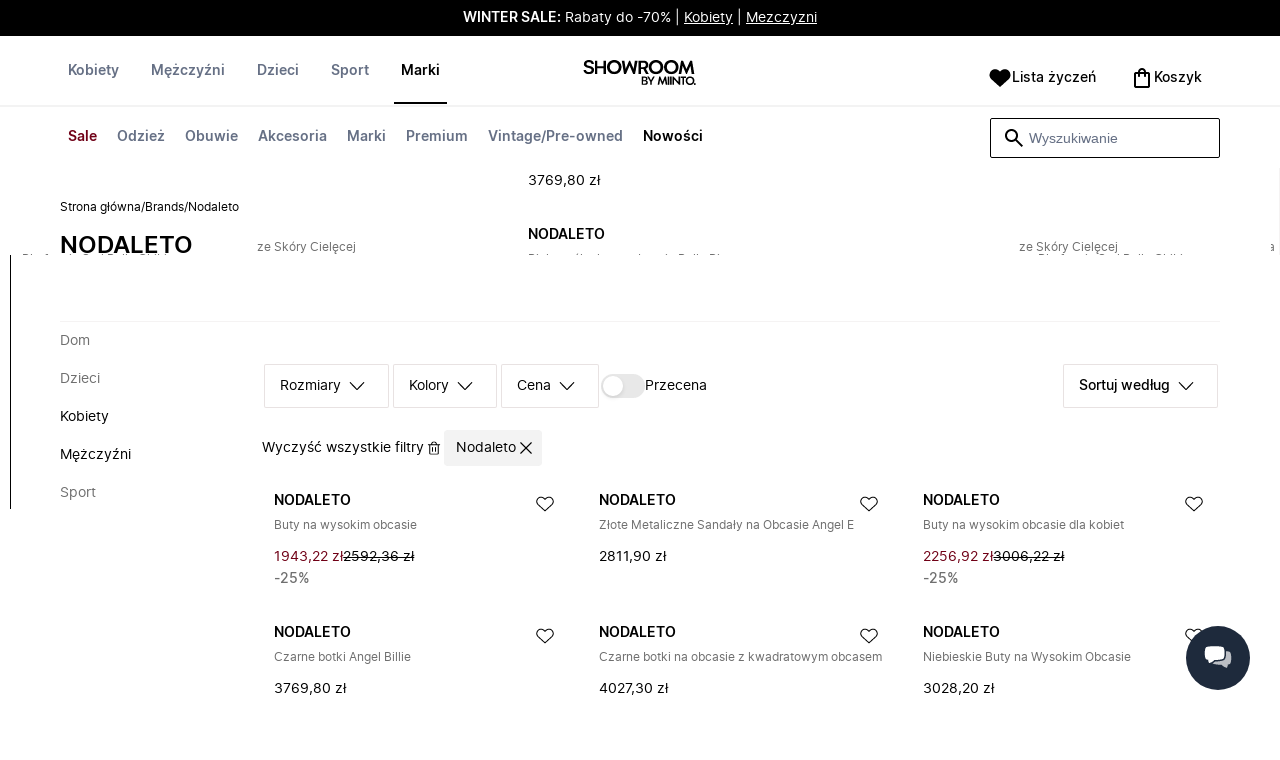

--- FILE ---
content_type: text/html
request_url: https://www.showroom.pl/brands/nodaleto
body_size: 129461
content:
<!doctype html>
<html lang="pl">
  <head>
  <meta charset="UTF-8">
  <meta name="theme-color" content="#ffffff"/>
  <meta name="viewport" content="width=device-width, initial-scale=1.0, maximum-scale=1.0, shrink-to-fit=no" />
  <meta name="google-site-verification" content="_VQOMyNGJf3RXn4QripxyJ1HCED04JLEVkszf9KJ524" />
  <meta name="msapplication-TileColor" content="#ffffff">
  <meta name="msapplication-TileImage" content="/ms-icon-144x144.png">

  
    <link rel="apple-touch-icon" sizes="57x57" href="/assets/favicons/pl/apple-icon-57x57.png">
    <link rel="apple-touch-icon" sizes="60x60" href="/assets/favicons/pl/apple-icon-60x60.png">
    <link rel="apple-touch-icon" sizes="72x72" href="/assets/favicons/pl/apple-icon-72x72.png">
    <link rel="apple-touch-icon" sizes="76x76" href="/assets/favicons/pl/apple-icon-76x76.png">
    <link rel="apple-touch-icon" sizes="114x114" href="/assets/favicons/pl/apple-icon-114x114.png">
    <link rel="apple-touch-icon" sizes="120x120" href="/assets/favicons/pl/apple-icon-120x120.png">
    <link rel="apple-touch-icon" sizes="144x144" href="/assets/favicons/pl/apple-icon-144x144.png">
    <link rel="apple-touch-icon" sizes="152x152" href="/assets/favicons/pl/apple-icon-152x152.png">
    <link rel="apple-touch-icon" sizes="180x180" href="/assets/favicons/pl/apple-icon-180x180.png">
    <link rel="icon" type="image/png" sizes="192x192" href="/assets/favicons/pl/android-icon-192x192.png">
    <link rel="icon" type="image/png" sizes="32x32" href="/assets/favicons/pl/favicon-32x32.png">
    <link rel="icon" type="image/png" sizes="96x96" href="/assets/favicons/pl/favicon-96x96.png">
    <link rel="icon" type="image/png" sizes="16x16" href="/assets/favicons/pl/favicon-16x16.png">
  

  <link rel="stylesheet" href="/assets/fonts/fonts.css" media="print" onload="this.media='all'">
  <link rel="stylesheet" href="/assets/css/common.css" media="print" onload="this.media='all'">
  <link rel="stylesheet" href="/assets/css/plp.css" media="print" onload="this.media='all'">
  <link rel="stylesheet" href="/assets/css/dixa.css" media="print" onload="this.media='all'">
  <link rel="manifest" href="/assets/manifest/pl.json">
  <style><no value></style>

  <script>
    var internalAnalyticsUrl = "https://api-internal-analytics-uat-global.miinto.net"
  </script>

  <script src="/assets/scripts/internal-analytics-client.js?v=602fe5dbbdc1c395c6f4ae7933750b0f"></script>

  <script defer id="CookieConsent" src="https://policy.app.cookieinformation.com/uc.js" data-culture="PL"></script>
  <script>
    if ("serviceWorker" in navigator) {
      window.addEventListener("load", function () {
        navigator.serviceWorker.register("/static/sw/sw.js", {
          scope: "/",
        });
      });
    }
  </script>

  
    <script id="placeToInsertGTMScriptsBefor"></script>
    <script>
      var dataLayerValuesFromTheServer = [{"page_type":"Other","pageTitle":"Nodaleto | Showroom.pl","pageMetaDescription":"Kup produkt Nodaleto oraz inne niesamowite produkty prosto z lokalnych butików w Showroom.pl | Darmowa wysyłka przy zamówieniu od 400 PLN*","pageMetaKeywords":"","fitpredictor_user_email_hashed":"","device":"Web","pageUrl":"/head_section","userId":0,"currency":"PLN"}];
      if (window.dataLayer) {
          window.dataLayer = window.dataLayer.concat(dataLayerValuesFromTheServer)
      } else {
          var dataLayer = dataLayerValuesFromTheServer;
      }
    </script>
    <style>.async-hide { opacity: 0 !important} </style>
    <script>(function(a,s,y,n,c,h,i,d,e){s.className+=' '+y;h.start=1*new Date;
    h.end=i=function(){s.className=s.className.replace(RegExp(' ?'+y),'')};
    (a[n]=a[n]||[]).hide=h;setTimeout(function(){i();h.end=null},c);h.timeout=c;
    })(window,document.documentElement,'async-hide','dataLayer',4000,
    {'GTM-N6FHJ4M':true});</script>

    <!-- Google Tag Manager -->
    <script>(function(w,d,s,l,i){w[l]=w[l]||[];w[l].push({'gtm.start':
    new Date().getTime(),event:'gtm.js'});var f=d.getElementById(s),
    j=d.createElement('script'),dl=l!='dataLayer'?'&l='+l:'';j.async=true;j.src=
    '//www.googletagmanager.com/gtm.js?id='+i+dl+'&gtm_cookies_win=x';
    j.addEventListener('load', function() {
      var _ge = new CustomEvent('gtm_loaded', { bubbles: true });
      d.dispatchEvent(_ge);
    });
    f.parentNode.insertBefore(j,f);
    })(window,document,'placeToInsertGTMScriptsBefor','dataLayer','GTM-N6FHJ4M');</script>
    <!-- End Google Tag Manager -->

    <script>
      window.dataLayer = window.dataLayer || [];
      function gtag(){dataLayer.push(arguments);}
      gtag('consent', 'default', {
          ad_storage: 'denied',
          analytics_storage: 'denied',
          wait_for_update: 500,
      });
      gtag('set', 'ads_data_redaction', true);
      gtag('js', new Date());
      gtag('config', 'GTM-N6FHJ4M');
    </script>

  <script>
    window.__STRATEGY__ = "plpbrand";
  </script>
  <title>Nodaleto | Showroom.pl</title>
<meta name="description" content="Kup produkt Nodaleto oraz inne niesamowite produkty prosto z lokalnych butików w Showroom.pl | Darmowa wysyłka przy zamówieniu od 400 PLN*">
<meta name="robots" content="index, follow">
<meta property="og:type" content="website" />
<meta property="og:title" content="Nodaleto | Showroom.pl" />
<meta property="og:description" content="Kup produkt Nodaleto oraz inne niesamowite produkty prosto z lokalnych butików w Showroom.pl | Darmowa wysyłka przy zamówieniu od 400 PLN*" />
<meta property="og:url" content="https://www.showroom.pl/brands/nodaleto" />
<link rel="canonical" href="https://www.showroom.pl/brands/nodaleto">


</head>
  
  <body>
    <div id="plp">
      <style>--sxs{--sxs:0 t-jIWXJA}@media{:root,.t-jIWXJA{--colors-black8:#262626;--colors-black9:#222222;--colors-black10:#333333;--colors-black11:#6F6F6F;--colors-black12:#000000;--colors-white:#FFFFFF;--colors-steel1:#848c9d;--colors-steel2:#757e91;--colors-steel3:#667085;--colors-steel4:#5b6477;--colors-steel5:#51596a;--colors-grey1:#FCFCFC;--colors-grey2:#F8F8F8;--colors-grey3:#F3F3F3;--colors-grey4:#EDEDED;--colors-grey5:#E8E8E8;--colors-grey6:#E2E2E2;--colors-grey7:#DBDBDB;--colors-grey8:#C7C7C7;--colors-grey9:#8F8F8F;--colors-grey10:#858585;--colors-grey11:#6F6F6F;--colors-grey12:#171717;--colors-beige1:#FDFCFC;--colors-beige2:#F9F7F7;--colors-beige3:#F5F3F3;--colors-beige4:#F0EDED;--colors-beige5:#ECE8E8;--colors-beige6:#E8E2E2;--colors-beige7:#E2DBDB;--colors-beige8:#D3C7C7;--colors-beige9:#9B8F8F;--colors-beige10:#938585;--colors-beige11:#7D6F6F;--colors-beige12:#140606;--colors-burgundy1:#FFFBFD;--colors-burgundy2:#FEF6F9;--colors-burgundy3:#F6EAED;--colors-burgundy4:#F2E3E7;--colors-burgundy5:#EBD4DA;--colors-burgundy6:#DEB8C1;--colors-burgundy7:#D6A6B1;--colors-burgundy8:#CC909D;--colors-burgundy9:#700016;--colors-burgundy10:#66000E;--colors-burgundy11:#520008;--colors-burgundy12:#180004;--colors-tomato1:#FFFCFC;--colors-tomato2:#FFF8F7;--colors-tomato3:#FFF0EE;--colors-tomato4:#FFE6E2;--colors-tomato5:#FDD8D3;--colors-tomato6:#FAC7BE;--colors-tomato7:#F3B0A2;--colors-tomato8:#EA9280;--colors-tomato9:#E54D2E;--colors-tomato10:#DB4324;--colors-tomato11:#CA3214;--colors-tomato12:#341711;--colors-grass1:#FBFEFB;--colors-grass2:#F3FCF3;--colors-grass3:#EBF9EB;--colors-grass4:#DFF3DF;--colors-grass5:#CEEBCF;--colors-grass6:#B7DFBA;--colors-grass7:#97CF9C;--colors-grass8:#65BA75;--colors-grass9:#46A758;--colors-grass10:#3D9A50;--colors-grass11:#297C3B;--colors-grass12:#1B311E;--colors-amber1:#FEFDFB;--colors-amber2:#FFF9ED;--colors-amber3:#FFF4D5;--colors-amber4:#FFECBC;--colors-amber5:#FFE3A2;--colors-amber6:#FFD386;--colors-amber7:#F3BA63;--colors-amber8:#EE9D2B;--colors-amber9:#FFB224;--colors-amber10:#FFA01C;--colors-amber11:#AD5700;--colors-amber12:#4E2009;--colors-blue1:#FBFDFF;--colors-blue2:#F5FAFF;--colors-blue3:#EDF6FF;--colors-blue4:#E1F0FF;--colors-blue5:#CEE7FE;--colors-blue6:#B7D9F8;--colors-blue7:#96C7F2;--colors-blue8:#5EB0EF;--colors-blue9:#0090FF;--colors-blue10:#0081F1;--colors-blue11:#006ADC;--colors-blue12:#00254D;--colors-opacity1:rgba(0, 0, 0, 0.05);--colors-opacity2:rgba(0, 0, 0, 0.1);--colors-opacity3:rgba(0, 0, 0, 0.2);--colors-opacity4:rgba(0, 0, 0, 0.3);--colors-opacity5:rgba(0, 0, 0, 0.4);--colors-opacity6:rgba(0, 0, 0, 0.5);--colors-opacity7:rgba(0, 0, 0, 0.6);--colors-opacity8:rgba(0, 0, 0, 0.7);--colors-opacity9:rgba(0, 0, 0, 0.8);--colors-opacity10:rgba(0, 0, 0, 0.9);--colors-opacity11:rgb(0, 0, 0);--fontSizes-text4Xl:48px;--fontSizes-text3Xl:40px;--fontSizes-text2Xl:32px;--fontSizes-textXl:24px;--fontSizes-textLg:20px;--fontSizes-textBase:16px;--fontSizes-textSm:14px;--fontSizes-textXs:12px;--fontSizes-text2Xs:10px;--fontWeights-regular:400;--fontWeights-medium:500;--fontWeights-semiBold:600;--fontWeights-bold:700;--lineHeights-text4Xl:56px;--lineHeights-text3Xl:48px;--lineHeights-text2Xl:40px;--lineHeights-textXl:36px;--lineHeights-textLg:32px;--lineHeights-textBase:24px;--lineHeights-textSm:22px;--lineHeights-textXs:18px;--lineHeights-text2Xs:16px;--fonts-sans:'Inter', sans-serif}}--sxs{--sxs:1 k-iCEKFz k-ITCFc k-jbPmLQ edypwf}@media{@keyframes k-iCEKFz{0%{transform:scale(1)}50%{transform:scale(1.1)}}@keyframes k-ITCFc{from{transform:translateX(-100%)}to{transform:translateX(0%)}}@keyframes k-jbPmLQ{from{transform:translateX(0%)}to{transform:translateX(-100%)}}*{margin:0;padding:0;box-sizing:border-box}html{touch-action:manipulation}html,body{font-family:'Inter', sans-serif;height:100%;width:100%;-moz-osx-font-smoothing:grayscale;-webkit-font-smoothing:antialiased;text-rendering:optimizeLegibility}a{-webkit-tap-highlight-color:rgba(0, 0, 0, 0)}button{cursor:default;outline:none}}--sxs{--sxs:2 c-bdYtjD c-PJLV c-jMrfUZ c-hFGPfh c-hTWDRh c-gWfLcr c-dgYHFY c-fNBcZn c-jGndQ c-cIdiJW c-fuKDPN c-jtoHJj c-euvwkQ c-cmpvrW c-kSflVB c-bSMcqW c-hHczTq c-jIamXV c-wYbzn c-cpdcLN c-jVwFOG c-bkAZOM c-bPRzGn c-bRmaID c-haUwlz c-fWhZOE c-drilHR c-fkLskC c-iSXmKl c-jMtymh c-gWEtwx c-iUYqsq c-hakyQ c-hOcsoX c-gmHjbo c-CIXfS c-jxHTcr c-gqCOKV c-hfNkDq c-bJAcWD c-fZZjup c-lkeMPY c-hZZYhF c-iQWzLa c-kIEWo c-hobrPJ c-jzRoFo}@media{.c-bdYtjD{width:100%;align-items:center;justify-content:center;text-align:center;position:sticky;top:0;z-index:10}@media (min-width:1025px){.c-bdYtjD{position:relative}}.c-bdYtjD p,.c-bdYtjD span,.c-bdYtjD a{color:var(--colors-white)}.c-jMrfUZ{-webkit-hyphens:auto;hyphens:auto}.c-jMrfUZ a{text-decoration:underline;color:inherit}.c-hFGPfh{width:100%;position:sticky;top:30px;z-index:20;background-color:var(--colors-white)}@media (min-width:801px){.c-hFGPfh{top:32px}}@media (min-width:1025px){.c-hFGPfh{position:relative;top:0}}.c-hTWDRh{max-wwidth:calc(100% - 120px);margin-left:auto;margin-right:auto;padding-bottom:16px;border-bottom:1px solid var(--colors-beige3)}@media (min-width:1025px){.c-hTWDRh{border-bottom:none;padding:24px 60px 0}}@media (min-width:1600px){.c-hTWDRh{max-width:1440px;padding:24px 0 0}}.c-dgYHFY{position:relative;width:100%;display:flex;justify-content:space-between;align-items:center;padding:0 8px;background-color:var(--colors-white)}.c-fNBcZn{cursor:pointer;background-color:var(--colors-white);color:var(--colors-black12);height:48px;width:48px;border-radius:2px;border:none;display:flex;align-items:center;justify-content:center;column-gap:8px}.c-fNBcZn:hover{color:var(--colors-black10)}.c-fNBcZn:hover.icon-button-counter{background-color:var(--colors-burgundy10)}.c-fNBcZn:focus-visible{outline:2px solid var(--colors-blue7);outline-offset:1px}.c-fNBcZn:active{background-color:var(--colors-white);color:var(--colors-black11)}.c-fNBcZn:active.icon-button-counter{background-color:var(--colors-burgundy11)}.c-fNBcZn:disabled{background-color:var(--colors-white);color:var(--colors-black11);cursor:not-allowed}.c-fNBcZn:disabled.icon-button-counter{background-color:var(--colors-black11)}.c-cIdiJW{text-decoration:none}.c-jGndQ{position:absolute;top:50%;left:50%;transform:translate(-50%,-50%)}.c-fuKDPN{display:flex;;justify-content:flex-end}.c-cmpvrW{position:relative}.c-kSflVB{display:flex;justify-content:space-between;align-items:center;gap:16px}.c-bSMcqW{position:relative;width:100%}.c-hHczTq{position:absolute;top:50%;transform:translateY(-50%);cursor:pointer}.c-jIamXV{width:100%;font-size:var(--fontSizes-textSm);line-height:var(--lineHeights-textSm);background:var(--colors-white);color:var(--colors-black12);height:40px;border-radius:2px;border:1px solid var(--colors-black12)}.c-jIamXV::-webkit-search-cancel-button,.c-jIamXV::-webkit-search-decoration,.c-jIamXV::-webkit-search-results-button,.c-jIamXV::-webkit-search-results-decoration{display:none}.c-jIamXV::placeholder{opacity:1;color:var(--colors-steel3)}.c-jIamXV:hover{color:var(--colors-black10)}@media (min-width:1025px){.c-jIamXV:hover{box-shadow:0 0 0 1px var(--colors-black10)}}.c-jIamXV:focus,.c-cmpvrW:focus-within .c-jIamXV{outline:none;box-shadow:none;color:var(--colors-black12)}.c-euvwkQ{padding:0 20px}.c-jtoHJj{z-index:-1;transition:margin-top 0.3s, opacity 0.3s}.c-wYbzn{position:fixed;top:0;left:0;width:100vw;height:100dvh;background-color:rgba(0, 0, 0, 0.5);transition:opacity 200ms ease-in-out;opacity:0;pointer-events:none}.c-cpdcLN{position:fixed;top:0;display:flex;flex-direction:column;gap:24px;width:calc(100% - 28px);background-color:var(--colors-white);height:100dvh;padding:16px;transform:translateX(-100%)}.c-jVwFOG{display:flex;align-items:center;justify-content:space-between}.c-bkAZOM{width:24px;height:24px}.c-bPRzGn{display:flex;flex-direction:column;gap:24px;height:100%;overflow:hidden}.c-bRmaID{list-style:none;display:flex;flex-direction:row;align-items:flex-start;gap:24px;border-bottom:1px solid var(--colors-grey4);min-height:44px;overflow-y:auto}.c-haUwlz{display:block;color:var(--colors-steel3);font-weight:var(--fontWeights-semiBold);font-size:var(--fontSizes-textSm);line-height:var(--lineHeights-textSm);border-bottom:2px solid transparent;padding:0 0 19px;background:transparent;border:none;cursor:pointer;text-decoration:none}.c-fWhZOE{list-style:none;display:flex;flex-direction:column;flex-grow:1;overflow-y:auto}.c-drilHR{display:flex;justify-content:space-between;align-items:center;color:var(--colors-black12);font-size:var(--fontSizes-textSm);font-weight:var(--fontWeights-semiBold);line-height:var(--lineHeights-textSm);padding-top:8px;padding-bottom:8px;text-decoration:none}.c-fkLskC{list-style:none;display:flex;flex-direction:column;gap:16px;padding-top:24px;border-top:1px solid var(--colors-grey4);margin-top:auto;height:auto}.c-iSXmKl{color:var(--colors-black12);font-weight:var(--fontWeights-regular);font-size:var(--fontSizes-textSm);line-height:var(--lineHeights-textSm);text-decoration:none}.c-gWfLcr{display:flex;flex-direction:column;position:relative;z-index:20;width:100%}.c-gWEtwx{display:flex;justify-content:flex-start;position:relative;min-height:44px;flex:1}.c-gWEtwx > ul{margin-right:16px}.c-gWEtwx ul:last-of-type{margin-right:0}.c-iUYqsq{display:flex;justify-content:flex-start;flex-direction:row;list-style:none}.c-hakyQ{display:block}.c-hOcsoX{display:inline-block;outline:none;cursor:pointer;font-size:var(--fontSizes-textSm);line-height:var(--lineHeights-textSm);font-weight:var(--fontWeights-semiBold);text-decoration-line:none}.c-gmHjbo{width:max-content;display:none;justify-content:flex-start;flex-direction:row;list-style:none;position:absolute;top:44px;padding-top:14px;padding-bottom:14px;left:0}.c-gmHjbo > *{margin-right:4px}.c-gmHjbo li:last-of-type{margin-right:0}.c-CIXfS{position:absolute;width:100vw;margin-top:14px;background:var(--colors-white);padding:18px 68px 36px;border-bottom:1px solid var(--colors-beige3);border-top:2px solid var(--colors-beige3);z-index:20}@media (min-width:1025px){.c-CIXfS{left:-60px;padding:18px 68px 36px}}@media (min-width:1600px){.c-CIXfS{left:calc((100vw - 1440px) / -2)}}.c-jxHTcr{display:flex;justify-content:flex-start;align-items:flex-start;flex-wrap:wrap;gap:16px;margin-left:auto;margin-right:auto;width:100%}.c-jxHTcr > *{width:220px}@media (min-width:1600px){.c-jxHTcr{padding-left:8px;padding-right:8px;max-width:1440px}}.c-gqCOKV{padding:4px 0;display:flex;flex-direction:column;row-gap:8px}.c-hfNkDq{display:flex;flex-direction:column;row-gap:8px}.c-bJAcWD{list-style:none;font-weight:var(--fontWeights-regular)}.c-fZZjup{font-size:var(--fontSizes-textSm);line-height:var(--lineHeights-textSm);transition:background 300ms;cursor:pointer;text-decoration-line:none;padding:4px 0;outline:none}.c-lkeMPY{flex:1;display:flex;justify-content:flex-end;align-items:baseline}.c-hZZYhF{position:relative;background-color:var(--colors-white);min-height:48px;border-radius:2px;border:none;display:inline-flex;align-items:center;justify-content:center;column-gap:8px;color:var(--colors-black12);cursor:pointer;padding-left:16px;padding-right:16px;text-decoration:none}.c-hZZYhF:hover{color:var(--colors-black10)}.c-hZZYhF:hover .c-bzUdWo{background-color:var(--colors-burgundy10)}.c-hZZYhF:focus-visible{outline:2px solid var(--colors-blue7);outline-offset:1px}.c-hZZYhF:active{background-color:var(--colors-white);color:var(--colors-black11)}.c-hZZYhF:active .c-bzUdWo{background-color:var(--colors-burgundy11)}.c-hZZYhF:disabled{background-color:var(--colors-white);color:var(--colors-black11);cursor:not-allowed}.c-hZZYhF:disabled .c-bzUdWo{background-color:var(--colors-black11)}.c-iQWzLa{font-size:var(--fontSizes-textBase);line-height:var(--lineHeights-textBase);font-weight:var(--fontWeights-medium)}.c-kIEWo{display:inline;position:relative}.c-kIEWo .c-hZZYhF{z-index:20;border-width:2px 2px 0px 2px;border-radius:2px 2px 0px 0px;border-style:solid}.c-hobrPJ{position:absolute;top:58px}.c-jMtymh{display:flex;justify-content:space-between;align-items:flex-start;position:relative}@media (min-width:1025px){.c-jMtymh{min-height:108px}}.c-jzRoFo{display:none;position:absolute;width:100%;left:0;top:69px;border:1px solid var(--colors-grey3)}}--sxs{--sxs:3 c-PJLV-hyPGYo-size-small c-jMrfUZ-dYJjti-weight-regular c-jMrfUZ-cWyRje-size-textXs c-PJLV-dHfCCy-size-medium c-PJLV-jzpQJo-size-large c-jMrfUZ-hBPrlC-size-textSm c-fNBcZn-cmpvrW-position-relative c-jtoHJj-ecFJRE-isScrolling-false c-hHczTq-jWtlNf-size-xs c-jIamXV-cnZPbs-size-xs c-haUwlz-jXCMkU-active-true c-drilHR-cfraru-variant-primary c-hOcsoX-cKAwkL-variant-primary c-gmHjbo-dhzjXW-visible-true c-hOcsoX-jowzJi-variant-secondary c-CIXfS-kBYYkb-visible-false c-fZZjup-dFZANM-variant-external c-fZZjup-jAZbuB-variant-default c-hZZYhF-jIGKny-variant-header c-kIEWo-hkfENb-isOpen-false c-hobrPJ-czsSGP-position-right}@media{.c-PJLV-hyPGYo-size-small{padding:6px}.c-jMrfUZ-dYJjti-weight-regular{font-weight:var(--fontWeights-regular)}.c-jMrfUZ-cWyRje-size-textXs{font-size:var(--fontSizes-textXs);line-height:var(--lineHeights-textXs)}.c-PJLV-dHfCCy-size-medium{padding:7px;column-gap:10px}.c-PJLV-jzpQJo-size-large{padding:7px;column-gap:12px}.c-jMrfUZ-hBPrlC-size-textSm{font-size:var(--fontSizes-textSm);line-height:var(--lineHeights-textSm)}.c-fNBcZn-cmpvrW-position-relative{position:relative}.c-hHczTq-jWtlNf-size-xs{left:12px}.c-jIamXV-cnZPbs-size-xs{padding-left:42px;padding-right:42px}.c-jtoHJj-ecFJRE-isScrolling-false{margin-top:0px;opacity:1}.c-haUwlz-jXCMkU-active-true{color:var(--colors-black12);border-bottom:2px solid var(--colors-black12)}.c-drilHR-cfraru-variant-primary{font-size:var(--fontSizes-textSm)}.c-hOcsoX-cKAwkL-variant-primary{padding:0 8px 20px;---shadowColor:transparent;box-shadow:0 3px 0 -1px var(---shadowColor);transition:box-shadow 300ms;color:var(--colors-steel3);background:var(--colors-white)}.c-hOcsoX-cKAwkL-variant-primary:hover{---shadowColor:var(--colors-black12);color:var(--colors-black12)}.c-hOcsoX-cKAwkL-variant-primary:active{---shadowColor:var(--colors-black11);color:var(--colors-black11)}.c-hOcsoX-cKAwkL-variant-primary:focus-visible{outline:2px solid var(--colors-blue7);outline-offset:1px}.c-gmHjbo-dhzjXW-visible-true{display:flex}.c-hOcsoX-jowzJi-variant-secondary{padding:8px;color:var(--colors-steel3);background:var(--colors-white)}.c-hOcsoX-jowzJi-variant-secondary:hover{color:var(--colors-steel5)}.c-hOcsoX-jowzJi-variant-secondary:active{color:var(--colors-steel4)}.c-hOcsoX-jowzJi-variant-secondary:focus-visible{background-color:var(--colors-blue3)}.c-CIXfS-kBYYkb-visible-false{display:none}.c-fZZjup-dFZANM-variant-external:hover{text-decoration-line:underline}.c-fZZjup-dFZANM-variant-external:focus-visible{text-decoration:underline;background:var(--colors-blue3)}.c-fZZjup-dFZANM-variant-external:active{text-decoration:underline;color:var(--colors-black11)}.c-fZZjup-jAZbuB-variant-default:hover{color:var(--colors-black10);text-decoration-line:underline}.c-fZZjup-jAZbuB-variant-default:focus-visible{text-decoration:underline;background:var(--colors-blue3)}.c-fZZjup-jAZbuB-variant-default:active{text-decoration:underline;color:var(--colors-black11)}.c-hZZYhF-jIGKny-variant-header{min-height:34px}.c-hZZYhF-jIGKny-variant-header .c-bzUdWo{top:0}.c-hZZYhF-jIGKny-variant-header .c-iQWzLa{font-size:var(--fontSizes-textSm);line-height:var(--lineHeights-textSm);font-weight:var(--fontWeights-medium)}.c-kIEWo-hkfENb-isOpen-false .c-hZZYhF{border-color:transparent}.c-hobrPJ-czsSGP-position-right{right:0}}--sxs{--sxs:4 c-hHczTq-jSbexE-size-sm c-hHczTq-fFHmqo-size-md c-hHczTq-kYDDEP-size-lg c-jIamXV-jlmIOD-size-sm c-jIamXV-foiScX-size-md c-jIamXV-jzsFHz-size-lg c-jzRoFo-fheUDw-isVisible-true}@media{@media (min-width:481px){.c-hHczTq-jSbexE-size-sm{left:12px}}@media (min-width:801px){.c-hHczTq-fFHmqo-size-md{left:12px}}@media (min-width:1025px){.c-hHczTq-kYDDEP-size-lg{left:12px}}@media (min-width:481px){.c-jIamXV-jlmIOD-size-sm{padding-left:42px;padding-right:42px}}@media (min-width:801px){.c-jIamXV-foiScX-size-md{padding-left:42px;padding-right:42px}}@media (min-width:1025px){.c-jIamXV-jzsFHz-size-lg{padding-left:38px;padding-right:30px;width:230px;height:40px}}@media (min-width:1025px){.c-jIamXV-jzsFHz-size-lg:focus,.c-cmpvrW:focus-within .c-jIamXV-jzsFHz-size-lg{box-shadow:0 0 0 1px var(--colors-black12)}}@media (min-width:1025px){.c-jIamXV-jzsFHz-size-lg:focus::placeholder,.c-cmpvrW:focus-within .c-jIamXV-jzsFHz-size-lg::placeholder{color:var(--colors-steel3)}}@media (min-width:1025px){.c-jzRoFo-fheUDw-isVisible-true{display:block}}}--sxs{--sxs:6 c-bdYtjD-inVHKY-css c-fNBcZn-ilexLGO-css c-drilHR-ieCDATJ-css c-drilHR-iTGGkD-css c-drilHR-iiZJyeq-css c-hOcsoX-iejQzbb-css c-hOcsoX-ijnEyTJ-css c-fZZjup-ibdDtCs-css c-fZZjup-ikBvgqv-css c-fZZjup-iJzunS-css c-fZZjup-idziiCd-css c-fZZjup-ietXtMo-css c-hOcsoX-iisgyOJ-css c-fZZjup-ieBVShz-css c-fZZjup-igYpZYo-css c-hOcsoX-igQHlOs-css}@media{@initial{.c-bdYtjD-inVHKY-css{display:flex;background-color:#000000}}@media (min-width:360px){.c-bdYtjD-inVHKY-css{display:flex;background-color:#000000}}@media (min-width:481px){.c-bdYtjD-inVHKY-css{display:flex;background-color:#000000}}@media (min-width:801px){.c-bdYtjD-inVHKY-css{display:flex;background-color:#000000}}@media (min-width:1025px){.c-bdYtjD-inVHKY-css{display:flex;background-color:#000000}}@media (min-width:1600px){.c-bdYtjD-inVHKY-css{display:flex;background-color:#000000}}.c-fNBcZn-ilexLGO-css{width:34px}@media (min-width:360px){.c-drilHR-ieCDATJ-css{color:#700017}}@media (min-width:360px){.c-drilHR-ieCDATJ-css:hover{color:#700017}}.c-drilHR-iiZJyeq-css{font-weight:bold}@media (min-width:801px){.c-hOcsoX-ijnEyTJ-css{color:#700017}}@media (min-width:801px){.c-hOcsoX-ijnEyTJ-css:hover{color:#700017;---shadowColor:#700017}}.c-fZZjup-ibdDtCs-css{color:var(--colors-black12);font-weight:var(--fontWeights-regular)}@media (min-width:801px){.c-fZZjup-ibdDtCs-css{color:#700017}}@media (min-width:801px){.c-fZZjup-ibdDtCs-css:hover{color:#700017;---shadowColor:#700017}}.c-fZZjup-ibdDtCs-css{font-weight:bold}.c-fZZjup-ikBvgqv-css{color:var(--colors-black12);font-weight:var(--fontWeights-regular)}.c-fZZjup-iJzunS-css{color:var(--colors-black12);font-weight:var(--fontWeights-regular);font-weight:bold}.c-fZZjup-idziiCd-css{color:var(--colors-black12);font-weight:var(--fontWeights-regular)}@media (min-width:801px){.c-fZZjup-idziiCd-css{color:#000000}}@media (min-width:801px){.c-fZZjup-idziiCd-css:hover{color:#000000;---shadowColor:#000000}}.c-fZZjup-idziiCd-css{font-weight:bold}.c-fZZjup-ietXtMo-css{color:var(--colors-black12);font-weight:var(--fontWeights-regular)}@media (min-width:801px){.c-fZZjup-ietXtMo-css{color:#000000}}@media (min-width:801px){.c-fZZjup-ietXtMo-css:hover{color:#000000;---shadowColor:#000000}}@media (min-width:801px){.c-hOcsoX-iisgyOJ-css{color:#000000}}@media (min-width:801px){.c-hOcsoX-iisgyOJ-css:hover{color:#000000;---shadowColor:#000000}}.c-hOcsoX-iisgyOJ-css{font-weight:bold}.c-fZZjup-ieBVShz-css{color:var(--colors-black12);font-weight:var(--fontWeights-regular)}@media (min-width:801px){.c-fZZjup-ieBVShz-css{color:#000000}}@media (min-width:801px){.c-fZZjup-ieBVShz-css:hover{color:#000000;---shadowColor:#000000}}.c-fZZjup-igYpZYo-css{color:var(--colors-black12);font-weight:var(--fontWeights-regular)}@media (min-width:801px){.c-hOcsoX-igQHlOs-css{color:#700017}}@media (min-width:801px){.c-hOcsoX-igQHlOs-css:hover{color:#700017;---shadowColor:#700017}}.c-hOcsoX-igQHlOs-css{font-weight:bold}}.fresnel-container{margin:0;padding:0;}
@media not all and (min-width:0px) and (max-width:480.98px){.fresnel-at-xs{display:none!important;}}
@media not all and (min-width:481px) and (max-width:800.98px){.fresnel-at-sm{display:none!important;}}
@media not all and (min-width:801px) and (max-width:1024.98px){.fresnel-at-md{display:none!important;}}
@media not all and (min-width:1025px){.fresnel-at-lg{display:none!important;}}
@media not all and (max-width:480.98px){.fresnel-lessThan-sm{display:none!important;}}
@media not all and (max-width:800.98px){.fresnel-lessThan-md{display:none!important;}}
@media not all and (max-width:1024.98px){.fresnel-lessThan-lg{display:none!important;}}
@media not all and (min-width:481px){.fresnel-greaterThan-xs{display:none!important;}}
@media not all and (min-width:801px){.fresnel-greaterThan-sm{display:none!important;}}
@media not all and (min-width:1025px){.fresnel-greaterThan-md{display:none!important;}}
@media not all and (min-width:0px){.fresnel-greaterThanOrEqual-xs{display:none!important;}}
@media not all and (min-width:481px){.fresnel-greaterThanOrEqual-sm{display:none!important;}}
@media not all and (min-width:801px){.fresnel-greaterThanOrEqual-md{display:none!important;}}
@media not all and (min-width:1025px){.fresnel-greaterThanOrEqual-lg{display:none!important;}}
@media not all and (min-width:0px) and (max-width:480.98px){.fresnel-between-xs-sm{display:none!important;}}
@media not all and (min-width:0px) and (max-width:800.98px){.fresnel-between-xs-md{display:none!important;}}
@media not all and (min-width:0px) and (max-width:1024.98px){.fresnel-between-xs-lg{display:none!important;}}
@media not all and (min-width:481px) and (max-width:800.98px){.fresnel-between-sm-md{display:none!important;}}
@media not all and (min-width:481px) and (max-width:1024.98px){.fresnel-between-sm-lg{display:none!important;}}
@media not all and (min-width:801px) and (max-width:1024.98px){.fresnel-between-md-lg{display:none!important;}}</style>
      <div class="mf-main-top-sticky">
        <div id="mf-plp-header-root"><div class="c-bdYtjD c-bdYtjD-inVHKY-css"><div class="fresnel-container fresnel-lessThan-md fresnel-:R5:"><div class="c-PJLV c-PJLV-hyPGYo-size-small"><div class="c-jMrfUZ c-jMrfUZ-dYJjti-weight-regular c-jMrfUZ-cWyRje-size-textXs"><p><strong style="color: rgb(255, 255, 255);">WINTER SALE:</strong><span style="color: rgb(255, 255, 255);"> Rabaty do -70% | </span><a href="https://www.showroom.pl/damskie/sale" rel="noopener noreferrer" target="_blank" style="color: rgb(255, 255, 255);">Kobiety</a><span style="color: rgb(255, 255, 255);"> | </span><a href="https://www.showroom.pl/meska/sale" rel="noopener noreferrer" target="_blank" style="color: rgb(255, 255, 255);">Mezczyzni</a></p></div></div></div><div class="fresnel-container fresnel-at-md fresnel-:R9:"><div class="c-PJLV c-PJLV-dHfCCy-size-medium"><div class="c-jMrfUZ c-jMrfUZ-dYJjti-weight-regular c-jMrfUZ-cWyRje-size-textXs"><p><strong style="color: rgb(255, 255, 255);">WINTER SALE:</strong><span style="color: rgb(255, 255, 255);"> Rabaty do -70% | </span><a href="https://www.showroom.pl/damskie/sale" rel="noopener noreferrer" target="_blank" style="color: rgb(255, 255, 255);">Kobiety</a><span style="color: rgb(255, 255, 255);"> | </span><a href="https://www.showroom.pl/meska/sale" rel="noopener noreferrer" target="_blank" style="color: rgb(255, 255, 255);">Mezczyzni</a></p></div></div></div><div class="fresnel-container fresnel-greaterThanOrEqual-lg fresnel-:Rd:"><div class="c-PJLV c-PJLV-jzpQJo-size-large"><div class="c-jMrfUZ c-jMrfUZ-dYJjti-weight-regular c-jMrfUZ-hBPrlC-size-textSm"><p><strong style="color: rgb(255, 255, 255);">WINTER SALE:</strong><span style="color: rgb(255, 255, 255);"> Rabaty do -70% | </span><a href="https://www.showroom.pl/damskie/sale" rel="noopener noreferrer" target="_blank" style="color: rgb(255, 255, 255);">Kobiety</a><span style="color: rgb(255, 255, 255);"> | </span><a href="https://www.showroom.pl/meska/sale" rel="noopener noreferrer" target="_blank" style="color: rgb(255, 255, 255);">Mezczyzni</a></p></div></div></div></div><header data-testid="header" class="c-hFGPfh"><div class="c-hTWDRh"><div class="fresnel-container fresnel-lessThan-lg fresnel-:R2m: c-gWfLcr"><div data-testid="mobile-header-logo-row" class="c-dgYHFY"><button title="Open menu" data-testid="icon-button" class="c-fNBcZn c-fNBcZn-cmpvrW-position-relative"><svg xmlns="http://www.w3.org/2000/svg" fill="currentColor" aria-hidden="true" viewBox="0 0 24 24" width="24" height="24"><path fill-rule="evenodd" d="M2.3 5.08C2.3 4.69341 2.6134 4.38 3 4.38H21C21.3866 4.38 21.7 4.69341 21.7 5.08C21.7 5.4666 21.3866 5.78 21 5.78H3C2.6134 5.78 2.3 5.4666 2.3 5.08ZM2.3 12.0031C2.3 11.6165 2.6134 11.3031 3 11.3031H21C21.3866 11.3031 21.7 11.6165 21.7 12.0031C21.7 12.3897 21.3866 12.7031 21 12.7031H3C2.6134 12.7031 2.3 12.3897 2.3 12.0031ZM3 18.2262C2.6134 18.2262 2.3 18.5396 2.3 18.9262C2.3 19.3128 2.6134 19.6262 3 19.6262H21C21.3866 19.6262 21.7 19.3128 21.7 18.9262C21.7 18.5396 21.3866 18.2262 21 18.2262H3Z" clip-rule="evenodd"></path></svg></button><a href="https://www.showroom.pl" title="Miinto Home" class="c-cIdiJW c-jGndQ"><div class="fresnel-container fresnel-lessThan-md fresnel-:R1cqm:"><svg width="114" height="26" viewBox="0 0 139 32" xmlns="http://www.w3.org/2000/svg"><defs><clipPath clipPathUnits="userSpaceOnUse" id="clip0_777_3160"><path d="m0 0h139v31.88h-139z"></path></clipPath></defs><g clip-path="url(#clip0_777_3160)"><g><path fill="black" d="m93.1 20.4h1.4l2.7 6.5 2.8-6.5h1.5l1.7 10.2h-2l-1-6.2-2.7 6.2h-0.7l-2.6-6.2-1 6.2h-2l1.9-10.2z"></path><path fill="black" d="m103.6 20.4h2v10.2h-2z"></path><path fill="black" d="m106.5 20.4h2v10.2h-2z"></path><path fill="black" d="m109.4 30.6v-10.2h1.4l6.2 6.8v-6.8h1.9v10.2h-1.3l-6.2-6.8v6.8z"></path><path fill="black" d="m123.8 22.2v8.4h-2v-8.4h-2.2v-1.8h6.5v1.8h-2.3z"></path><path fill-rule="evenodd" fill="black" d="m136.5 25.5c0 3.1-2.2 5.4-5.4 5.4-3.2 0-5.4-2.3-5.4-5.4 0-3.1 2.2-5.3 5.4-5.3 3.2 0 5.4 2.2 5.4 5.3zm-2 0c0-2-1.4-3.5-3.4-3.5-2 0-3.4 1.5-3.4 3.5 0 2.1 1.4 3.5 3.4 3.5 2 0 3.4-1.4 3.4-3.5z"></path><path fill="black" d="m137 30.8c-0.7 0-1.2-0.5-1.2-1.2 0-0.6 0.5-1.2 1.2-1.2 0.7 0 1.2 0.6 1.2 1.2 0 0.7-0.5 1.2-1.2 1.2z"></path><path fill-rule="evenodd" fill="black" d="m71.5 30.6zm0-10.2h3.9q1.1 0 1.8 0.4 0.8 0.3 1.1 0.9 0.4 0.6 0.4 1.4 0 0.6-0.2 1-0.3 0.5-0.7 0.8-0.4 0.2-0.9 0.4v0.1q0.6 0 1.1 0.3 0.5 0.3 0.8 0.8 0.3 0.6 0.3 1.4 0 0.7-0.4 1.4-0.4 0.6-1.1 1-0.8 0.3-2 0.3h-4.1zm3.7 4.4q0.5 0 0.8-0.2 0.4-0.2 0.6-0.5 0.3-0.4 0.3-0.8 0-0.6-0.4-1-0.5-0.4-1.3-0.4h-1.8v2.9zm0.1 4.3q1 0 1.5-0.4 0.4-0.4 0.4-1 0-0.5-0.2-0.8-0.2-0.4-0.6-0.6-0.5-0.2-1-0.2h-2.1v3z"></path><path fill="black" d="m78.4 20.4h2.1l2.5 4.5h0.1l2.5-4.5h2.1l-3.7 6.4v3.8h-1.9v-3.8l-3.7-6.4z"></path><path fill="black" d="m63.4 17.3h-2.3l-4.4-10.5-4.5 10.5h-2.4l-2.7-16.5h3.2l1.5 10.1 4.4-10.1h1.1l4.3 10.1 1.6-10.1h3.3l-3.1 16.5z"></path><path fill="black" d="m120.1 0.8h2.3l4.3 10.4 4.6-10.4h2.3l2.7 16.4h-3.2l-1.5-10.1-4.4 10.1h-1l-4.2-10.1-1.7 10.1h-3.2l3-16.4z"></path><path fill-rule="evenodd" fill="black" d="m98.1 8.7c0 5.1-3.7 8.7-8.9 8.7-5.3 0-8.9-3.6-8.9-8.7 0-5 3.6-8.7 8.9-8.7 5.2 0 8.9 3.7 8.9 8.7zm-3.4 0c0-3.3-2.3-5.7-5.5-5.7-3.3 0-5.6 2.4-5.6 5.7 0 3.4 2.3 5.8 5.6 5.8 3.2 0 5.5-2.4 5.5-5.8z"></path><path fill-rule="evenodd" fill="black" d="m46.7 8.7c0 5.1-3.6 8.7-8.9 8.7-5.2 0-8.9-3.6-8.9-8.7 0-5 3.7-8.7 8.9-8.7 5.3 0 8.9 3.7 8.9 8.7zm-3.3 0c0-3.3-2.3-5.7-5.6-5.7-3.2 0-5.5 2.4-5.5 5.7 0 3.4 2.3 5.8 5.5 5.8 3.3 0 5.6-2.4 5.6-5.8z"></path><path fill-rule="evenodd" fill="black" d="m116.9 8.7c0 5.1-3.6 8.7-8.9 8.7-5.2 0-8.9-3.6-8.9-8.7 0-5 3.7-8.7 8.9-8.7 5.3 0 8.9 3.7 8.9 8.7zm-3.3 0c0-3.3-2.3-5.7-5.6-5.7-3.2 0-5.5 2.4-5.5 5.7 0 3.4 2.3 5.8 5.5 5.8 3.3 0 5.6-2.4 5.6-5.8z"></path><path fill="black" d="m67.7 17.3v-16.5h6.2q1.9 0 3.1 0.6 1.3 0.7 2 1.9 0.7 1.2 0.7 2.8 0 1.5-0.7 2.7-0.7 1.2-2 1.8-1.3 0.6-3.2 0.6h-4.4v-2.4h4q1.1 0 1.8-0.4 0.7-0.3 1.1-0.9 0.3-0.6 0.3-1.5 0-0.8-0.3-1.5-0.4-0.6-1.1-0.9-0.7-0.3-1.8-0.3h-2.7v14h-3zm8.5-7.5l4.1 7.5h-3.4l-4-7.5z"></path><path fill="black" d="m9.8 4.9q-0.1-1.1-1-1.7-0.8-0.6-2.2-0.6-0.9 0-1.6 0.3-0.7 0.3-1.1 0.8-0.3 0.5-0.3 1.1 0 0.5 0.2 0.9 0.2 0.4 0.7 0.7 0.4 0.3 0.9 0.4 0.5 0.2 1 0.3l1.6 0.4q1 0.3 1.9 0.6 0.9 0.4 1.6 1 0.7 0.6 1.1 1.4 0.4 0.8 0.4 1.9 0 1.5-0.8 2.6-0.7 1.2-2.2 1.8-1.4 0.6-3.4 0.6c-1.4 0-2.5-0.2-3.4-0.6q-1.5-0.6-2.3-1.8-0.8-1.1-0.9-2.8h3q0.1 0.9 0.6 1.5 0.4 0.5 1.2 0.8 0.8 0.3 1.7 0.3c0.7 0 1.3-0.1 1.8-0.3q0.8-0.3 1.2-0.8 0.4-0.6 0.4-1.3 0-0.7-0.4-1.1-0.3-0.4-1-0.7-0.7-0.3-1.6-0.6l-1.9-0.5q-2.1-0.5-3.3-1.6-1.3-1.1-1.3-2.9 0-1.5 0.9-2.6 0.8-1.2 2.2-1.8 1.4-0.6 3.2-0.6 1.8 0 3.1 0.6 1.4 0.6 2.2 1.8 0.8 1.1 0.8 2.5h-3z"></path><path fill="black" d="m14 17.2v-16.3h3v6.8h7.6v-6.8h3v16.3h-3v-7h-7.6v7z"></path></g></g></svg></div><div class="fresnel-container fresnel-greaterThanOrEqual-md fresnel-:R2cqm:"><svg width="114" height="26" viewBox="0 0 139 32" xmlns="http://www.w3.org/2000/svg"><defs><clipPath clipPathUnits="userSpaceOnUse" id="clip0_777_3160"><path d="m0 0h139v31.88h-139z"></path></clipPath></defs><g clip-path="url(#clip0_777_3160)"><g><path fill="black" d="m93.1 20.4h1.4l2.7 6.5 2.8-6.5h1.5l1.7 10.2h-2l-1-6.2-2.7 6.2h-0.7l-2.6-6.2-1 6.2h-2l1.9-10.2z"></path><path fill="black" d="m103.6 20.4h2v10.2h-2z"></path><path fill="black" d="m106.5 20.4h2v10.2h-2z"></path><path fill="black" d="m109.4 30.6v-10.2h1.4l6.2 6.8v-6.8h1.9v10.2h-1.3l-6.2-6.8v6.8z"></path><path fill="black" d="m123.8 22.2v8.4h-2v-8.4h-2.2v-1.8h6.5v1.8h-2.3z"></path><path fill-rule="evenodd" fill="black" d="m136.5 25.5c0 3.1-2.2 5.4-5.4 5.4-3.2 0-5.4-2.3-5.4-5.4 0-3.1 2.2-5.3 5.4-5.3 3.2 0 5.4 2.2 5.4 5.3zm-2 0c0-2-1.4-3.5-3.4-3.5-2 0-3.4 1.5-3.4 3.5 0 2.1 1.4 3.5 3.4 3.5 2 0 3.4-1.4 3.4-3.5z"></path><path fill="black" d="m137 30.8c-0.7 0-1.2-0.5-1.2-1.2 0-0.6 0.5-1.2 1.2-1.2 0.7 0 1.2 0.6 1.2 1.2 0 0.7-0.5 1.2-1.2 1.2z"></path><path fill-rule="evenodd" fill="black" d="m71.5 30.6zm0-10.2h3.9q1.1 0 1.8 0.4 0.8 0.3 1.1 0.9 0.4 0.6 0.4 1.4 0 0.6-0.2 1-0.3 0.5-0.7 0.8-0.4 0.2-0.9 0.4v0.1q0.6 0 1.1 0.3 0.5 0.3 0.8 0.8 0.3 0.6 0.3 1.4 0 0.7-0.4 1.4-0.4 0.6-1.1 1-0.8 0.3-2 0.3h-4.1zm3.7 4.4q0.5 0 0.8-0.2 0.4-0.2 0.6-0.5 0.3-0.4 0.3-0.8 0-0.6-0.4-1-0.5-0.4-1.3-0.4h-1.8v2.9zm0.1 4.3q1 0 1.5-0.4 0.4-0.4 0.4-1 0-0.5-0.2-0.8-0.2-0.4-0.6-0.6-0.5-0.2-1-0.2h-2.1v3z"></path><path fill="black" d="m78.4 20.4h2.1l2.5 4.5h0.1l2.5-4.5h2.1l-3.7 6.4v3.8h-1.9v-3.8l-3.7-6.4z"></path><path fill="black" d="m63.4 17.3h-2.3l-4.4-10.5-4.5 10.5h-2.4l-2.7-16.5h3.2l1.5 10.1 4.4-10.1h1.1l4.3 10.1 1.6-10.1h3.3l-3.1 16.5z"></path><path fill="black" d="m120.1 0.8h2.3l4.3 10.4 4.6-10.4h2.3l2.7 16.4h-3.2l-1.5-10.1-4.4 10.1h-1l-4.2-10.1-1.7 10.1h-3.2l3-16.4z"></path><path fill-rule="evenodd" fill="black" d="m98.1 8.7c0 5.1-3.7 8.7-8.9 8.7-5.3 0-8.9-3.6-8.9-8.7 0-5 3.6-8.7 8.9-8.7 5.2 0 8.9 3.7 8.9 8.7zm-3.4 0c0-3.3-2.3-5.7-5.5-5.7-3.3 0-5.6 2.4-5.6 5.7 0 3.4 2.3 5.8 5.6 5.8 3.2 0 5.5-2.4 5.5-5.8z"></path><path fill-rule="evenodd" fill="black" d="m46.7 8.7c0 5.1-3.6 8.7-8.9 8.7-5.2 0-8.9-3.6-8.9-8.7 0-5 3.7-8.7 8.9-8.7 5.3 0 8.9 3.7 8.9 8.7zm-3.3 0c0-3.3-2.3-5.7-5.6-5.7-3.2 0-5.5 2.4-5.5 5.7 0 3.4 2.3 5.8 5.5 5.8 3.3 0 5.6-2.4 5.6-5.8z"></path><path fill-rule="evenodd" fill="black" d="m116.9 8.7c0 5.1-3.6 8.7-8.9 8.7-5.2 0-8.9-3.6-8.9-8.7 0-5 3.7-8.7 8.9-8.7 5.3 0 8.9 3.7 8.9 8.7zm-3.3 0c0-3.3-2.3-5.7-5.6-5.7-3.2 0-5.5 2.4-5.5 5.7 0 3.4 2.3 5.8 5.5 5.8 3.3 0 5.6-2.4 5.6-5.8z"></path><path fill="black" d="m67.7 17.3v-16.5h6.2q1.9 0 3.1 0.6 1.3 0.7 2 1.9 0.7 1.2 0.7 2.8 0 1.5-0.7 2.7-0.7 1.2-2 1.8-1.3 0.6-3.2 0.6h-4.4v-2.4h4q1.1 0 1.8-0.4 0.7-0.3 1.1-0.9 0.3-0.6 0.3-1.5 0-0.8-0.3-1.5-0.4-0.6-1.1-0.9-0.7-0.3-1.8-0.3h-2.7v14h-3zm8.5-7.5l4.1 7.5h-3.4l-4-7.5z"></path><path fill="black" d="m9.8 4.9q-0.1-1.1-1-1.7-0.8-0.6-2.2-0.6-0.9 0-1.6 0.3-0.7 0.3-1.1 0.8-0.3 0.5-0.3 1.1 0 0.5 0.2 0.9 0.2 0.4 0.7 0.7 0.4 0.3 0.9 0.4 0.5 0.2 1 0.3l1.6 0.4q1 0.3 1.9 0.6 0.9 0.4 1.6 1 0.7 0.6 1.1 1.4 0.4 0.8 0.4 1.9 0 1.5-0.8 2.6-0.7 1.2-2.2 1.8-1.4 0.6-3.4 0.6c-1.4 0-2.5-0.2-3.4-0.6q-1.5-0.6-2.3-1.8-0.8-1.1-0.9-2.8h3q0.1 0.9 0.6 1.5 0.4 0.5 1.2 0.8 0.8 0.3 1.7 0.3c0.7 0 1.3-0.1 1.8-0.3q0.8-0.3 1.2-0.8 0.4-0.6 0.4-1.3 0-0.7-0.4-1.1-0.3-0.4-1-0.7-0.7-0.3-1.6-0.6l-1.9-0.5q-2.1-0.5-3.3-1.6-1.3-1.1-1.3-2.9 0-1.5 0.9-2.6 0.8-1.2 2.2-1.8 1.4-0.6 3.2-0.6 1.8 0 3.1 0.6 1.4 0.6 2.2 1.8 0.8 1.1 0.8 2.5h-3z"></path><path fill="black" d="m14 17.2v-16.3h3v6.8h7.6v-6.8h3v16.3h-3v-7h-7.6v7z"></path></g></g></svg></div></a><div class="c-fuKDPN"><a title="Lista życzeń" href="/wishlist" data-testid="icon-button" class="c-fNBcZn c-fNBcZn-cmpvrW-position-relative c-fNBcZn-ilexLGO-css"><svg xmlns="http://www.w3.org/2000/svg" fill="currentColor" aria-hidden="true" viewBox="0 0 24 24" width="24" height="24"><path d="M4.03927 12.2142L11.9993 19.4244L19.9593 12.2142C21.9247 10.2373 21.4897 7.30562 19.7962 5.61725C18.9624 4.78595 17.851 4.29337 16.6164 4.38093C15.3817 4.46849 13.9329 5.14347 12.4493 6.82561C12.3354 6.95476 12.1715 7.02874 11.9993 7.02874C11.8271 7.02874 11.6632 6.95476 11.5493 6.82561C10.0658 5.14355 8.61474 4.46627 7.37705 4.37659C6.13938 4.28692 5.0253 4.77747 4.19016 5.60672C2.49532 7.28962 2.05754 10.221 4.03927 12.2142ZM11.9993 5.5482C10.5012 4.02449 8.94313 3.28692 7.46377 3.17973C5.83564 3.06176 4.39254 3.71469 3.34464 4.7552C1.27629 6.80896 0.643144 10.5151 3.20091 13.0729C3.2079 13.0799 3.21505 13.0867 3.22237 13.0933L11.5965 20.6786C11.8251 20.8857 12.1735 20.8857 12.4021 20.6786L20.7762 13.0933C20.7835 13.0867 20.7907 13.0799 20.7977 13.0729C23.3415 10.5291 22.7055 6.82327 20.6434 4.76743C19.598 3.72517 18.1579 3.06859 16.5315 3.18393C15.0537 3.28874 13.4971 4.02483 11.9993 5.5482Z"></path></svg></a><a title="Koszyk" href="/checkout-step-1" data-testid="icon-button" class="c-fNBcZn c-fNBcZn-cmpvrW-position-relative"><svg xmlns="http://www.w3.org/2000/svg" fill="currentColor" aria-hidden="true" viewBox="0 0 24 24" width="24" height="24"><path d="M6 22C5.45 22 4.97917 21.8042 4.5875 21.4125C4.19583 21.0208 4 20.55 4 20V8C4 7.45 4.19583 6.97917 4.5875 6.5875C4.97917 6.19583 5.45 6 6 6H8C8 4.9 8.39167 3.95833 9.175 3.175C9.95833 2.39167 10.9 2 12 2C13.1 2 14.0417 2.39167 14.825 3.175C15.6083 3.95833 16 4.9 16 6H18C18.55 6 19.0208 6.19583 19.4125 6.5875C19.8042 6.97917 20 7.45 20 8V20C20 20.55 19.8042 21.0208 19.4125 21.4125C19.0208 21.8042 18.55 22 18 22H6ZM6 20H18V8H16V10C16 10.2833 15.9042 10.5208 15.7125 10.7125C15.5208 10.9042 15.2833 11 15 11C14.7167 11 14.4792 10.9042 14.2875 10.7125C14.0958 10.5208 14 10.2833 14 10V8H10V10C10 10.2833 9.90417 10.5208 9.7125 10.7125C9.52083 10.9042 9.28333 11 9 11C8.71667 11 8.47917 10.9042 8.2875 10.7125C8.09583 10.5208 8 10.2833 8 10V8H6V20ZM10 6H14C14 5.45 13.8042 4.97917 13.4125 4.5875C13.0208 4.19583 12.55 4 12 4C11.45 4 10.9792 4.19583 10.5875 4.5875C10.1958 4.97917 10 5.45 10 6Z"></path></svg></a></div></div><div class="c-jtoHJj c-jtoHJj-ecFJRE-isScrolling-false"><div web-analytics-classname="nav_search_bar" web-analytics-id="nav_search_bar" class="c-cmpvrW c-euvwkQ" data-testid="search"><div class="c-kSflVB"><div class="c-bSMcqW"><svg xmlns="http://www.w3.org/2000/svg" fill="currentColor" aria-hidden="true" viewBox="0 0 24 24" width="24px" height="24px" web-analytics-classname="nav_search_icon" web-analytics-id="nav_search_icon" class="c-hHczTq c-hHczTq-jWtlNf-size-xs c-hHczTq-jSbexE-size-sm c-hHczTq-fFHmqo-size-md c-hHczTq-kYDDEP-size-lg"><path d="M19.6 21L13.3 14.7C12.8 15.1 12.225 15.4167 11.575 15.65C10.925 15.8833 10.2333 16 9.5 16C7.68333 16 6.14583 15.3708 4.8875 14.1125C3.62917 12.8542 3 11.3167 3 9.5C3 7.68333 3.62917 6.14583 4.8875 4.8875C6.14583 3.62917 7.68333 3 9.5 3C11.3167 3 12.8542 3.62917 14.1125 4.8875C15.3708 6.14583 16 7.68333 16 9.5C16 10.2333 15.8833 10.925 15.65 11.575C15.4167 12.225 15.1 12.8 14.7 13.3L21 19.6L19.6 21ZM9.5 14C10.75 14 11.8125 13.5625 12.6875 12.6875C13.5625 11.8125 14 10.75 14 9.5C14 8.25 13.5625 7.1875 12.6875 6.3125C11.8125 5.4375 10.75 5 9.5 5C8.25 5 7.1875 5.4375 6.3125 6.3125C5.4375 7.1875 5 8.25 5 9.5C5 10.75 5.4375 11.8125 6.3125 12.6875C7.1875 13.5625 8.25 14 9.5 14Z"></path></svg><input data-testid="mobile-search-input" type="search" placeholder="Wyszukiwanie" class="c-jIamXV c-jIamXV-cnZPbs-size-xs c-jIamXV-jlmIOD-size-sm c-jIamXV-foiScX-size-md c-jIamXV-jzsFHz-size-lg search-input" value=""/></div></div></div></div><div class="c-wYbzn"></div><div data-testid="mobile-navigation" class="c-cpdcLN"><div class="c-jVwFOG"><a type="showroomByMiintoBlack" link="https://www.showroom.pl" title="Miinto Home" class="c-cIdiJW"><div class="fresnel-container fresnel-lessThan-md fresnel-:R5dqm:"><svg width="88" height="20" viewBox="0 0 140 32" fill="none" xmlns="http://www.w3.org/2000/svg"><path d="M12.9826 2.60278H16.7596L23.8711 19.6376L31.3031 2.60278H35.0801L39.5784 29.3972H34.2753L31.8641 12.885L24.6725 29.3972H22.9059L16.0348 12.885L13.3031 29.3972H8L12.9826 2.60278Z" fill="black"></path><path d="M45.892 2.60278V29.3972H40.669V2.60278H45.892Z" fill="black"></path><path d="M53.5749 2.60278V29.3972H48.3519V2.60278H53.5749Z" fill="black"></path><path d="M56.0349 29.3972V2.60278H59.6516L75.9617 20.4808V2.60278H81.1847V29.3972H77.568L61.2578 11.4808V29.3972H56.0349V29.3972Z" fill="black"></path><path d="M94.0418 7.10104V29.3972H88.8188V7.10104H82.7944V2.60278H100.07V7.10104H94.0418Z" fill="black"></path><path fill-rule="evenodd" clip-rule="evenodd" d="M113.247 30C121.686 30 127.551 24.1777 127.551 16.0209C127.551 7.86411 121.686 2 113.247 2C104.808 2 98.9443 7.86411 98.9443 16.0209C98.9443 24.1742 104.812 30 113.247 30ZM113.247 6.74219C118.47 6.74219 122.167 10.5958 122.167 16.0209C122.167 21.446 118.47 25.2614 113.247 25.2614C108.024 25.2614 104.328 21.4425 104.328 16.0209C104.328 10.5993 108.024 6.74219 113.247 6.74219Z" fill="black"></path><path d="M128.77 23.655C130.537 23.655 131.902 25.0209 131.902 26.7874C131.902 28.554 130.537 29.9198 128.77 29.9198C127.003 29.9198 125.638 28.554 125.638 26.7874C125.634 25.0209 127 23.655 128.77 23.655Z" fill="black"></path></svg></div><div class="fresnel-container fresnel-greaterThanOrEqual-md fresnel-:R9dqm:"><svg width="88" height="20" viewBox="0 0 140 32" fill="none" xmlns="http://www.w3.org/2000/svg"><path d="M12.9826 2.60278H16.7596L23.8711 19.6376L31.3031 2.60278H35.0801L39.5784 29.3972H34.2753L31.8641 12.885L24.6725 29.3972H22.9059L16.0348 12.885L13.3031 29.3972H8L12.9826 2.60278Z" fill="black"></path><path d="M45.892 2.60278V29.3972H40.669V2.60278H45.892Z" fill="black"></path><path d="M53.5749 2.60278V29.3972H48.3519V2.60278H53.5749Z" fill="black"></path><path d="M56.0349 29.3972V2.60278H59.6516L75.9617 20.4808V2.60278H81.1847V29.3972H77.568L61.2578 11.4808V29.3972H56.0349V29.3972Z" fill="black"></path><path d="M94.0418 7.10104V29.3972H88.8188V7.10104H82.7944V2.60278H100.07V7.10104H94.0418Z" fill="black"></path><path fill-rule="evenodd" clip-rule="evenodd" d="M113.247 30C121.686 30 127.551 24.1777 127.551 16.0209C127.551 7.86411 121.686 2 113.247 2C104.808 2 98.9443 7.86411 98.9443 16.0209C98.9443 24.1742 104.812 30 113.247 30ZM113.247 6.74219C118.47 6.74219 122.167 10.5958 122.167 16.0209C122.167 21.446 118.47 25.2614 113.247 25.2614C108.024 25.2614 104.328 21.4425 104.328 16.0209C104.328 10.5993 108.024 6.74219 113.247 6.74219Z" fill="black"></path><path d="M128.77 23.655C130.537 23.655 131.902 25.0209 131.902 26.7874C131.902 28.554 130.537 29.9198 128.77 29.9198C127.003 29.9198 125.638 28.554 125.638 26.7874C125.634 25.0209 127 23.655 128.77 23.655Z" fill="black"></path></svg></div></a><button title="Close menu" class="c-fNBcZn c-fNBcZn-cmpvrW-position-relative c-bkAZOM" data-testid="icon-button"><svg xmlns="http://www.w3.org/2000/svg" fill="currentColor" aria-hidden="true" viewBox="0 0 24 24" width="20" height="20"><path fill-rule="evenodd" d="M20.8098 4.10874C21.0634 3.8551 21.0634 3.44387 20.8098 3.19023C20.5561 2.93659 20.1449 2.93659 19.8913 3.19023L12 11.0815L4.10874 3.19023C3.8551 2.93659 3.44387 2.93659 3.19023 3.19023C2.93659 3.44387 2.93659 3.8551 3.19023 4.10874L11.0815 12L3.19023 19.8913C2.93659 20.1449 2.93659 20.5561 3.19023 20.8098C3.44387 21.0634 3.8551 21.0634 4.10874 20.8098L12 12.9185L19.8913 20.8098C20.1449 21.0634 20.5561 21.0634 20.8098 20.8098C21.0634 20.5561 21.0634 20.1449 20.8098 19.8913L12.9185 12L20.8098 4.10874Z" clip-rule="evenodd"></path></svg></button></div><nav class="c-bPRzGn"><ul class="c-bRmaID"><li data-testid="mobile-navigation-items-item-1"><a href="/damskie" title="Kobiety" data-testid="mobile-navigation-items-item-1-text" class="c-haUwlz c-haUwlz-jXCMkU-active-true">Kobiety</a></li><li data-testid="mobile-navigation-items-item-2"><a href="/meska" title="Mężczyźni" data-testid="mobile-navigation-items-item-2-text" class="c-haUwlz">Mężczyźni</a></li><li data-testid="mobile-navigation-items-item-3"><a href="/dzieci" title="Dzieci" data-testid="mobile-navigation-items-item-3-text" class="c-haUwlz">Dzieci</a></li><li data-testid="mobile-navigation-items-item-4"><a href="/damskie-sport" title="Sport" data-testid="mobile-navigation-items-item-4-text" class="c-haUwlz">Sport</a></li><li data-testid="mobile-navigation-items-item-5"><a href="/brands" title="Marki" data-testid="mobile-navigation-items-item-5-text" class="c-haUwlz">Marki</a></li></ul><ul class="c-fWhZOE"><li data-testid="mobile-navigation-subcategory-items-item-1"><a href="/damskie/sale" title="Sale" data-testid="mobile-navigation-subcategory-items-item-1-text" class="c-drilHR c-drilHR-cfraru-variant-primary c-drilHR-ieCDATJ-css">Sale<svg xmlns="http://www.w3.org/2000/svg" fill="currentColor" aria-hidden="true" viewBox="0 0 8 12" width="8" height="12"><path d="M4.6 6L0 1.4L1.4 0L7.4 6L1.4 12L0 10.6L4.6 6Z"></path></svg></a></li><li data-testid="mobile-navigation-subcategory-items-item-2"><a href="/damskie" title="Odzież" data-testid="mobile-navigation-subcategory-items-item-2-text" class="c-drilHR c-drilHR-cfraru-variant-primary c-drilHR-iTGGkD-css">Odzież<svg xmlns="http://www.w3.org/2000/svg" fill="currentColor" aria-hidden="true" viewBox="0 0 8 12" width="8" height="12"><path d="M4.6 6L0 1.4L1.4 0L7.4 6L1.4 12L0 10.6L4.6 6Z"></path></svg></a></li><li data-testid="mobile-navigation-subcategory-items-item-3"><a href="/damskie-obuwie-buty" title="Obuwie" data-testid="mobile-navigation-subcategory-items-item-3-text" class="c-drilHR c-drilHR-cfraru-variant-primary c-drilHR-iTGGkD-css">Obuwie<svg xmlns="http://www.w3.org/2000/svg" fill="currentColor" aria-hidden="true" viewBox="0 0 8 12" width="8" height="12"><path d="M4.6 6L0 1.4L1.4 0L7.4 6L1.4 12L0 10.6L4.6 6Z"></path></svg></a></li><li data-testid="mobile-navigation-subcategory-items-item-4"><a href="/akcesoria-damskie" title="Akcesoria" data-testid="mobile-navigation-subcategory-items-item-4-text" class="c-drilHR c-drilHR-cfraru-variant-primary c-drilHR-iTGGkD-css">Akcesoria<svg xmlns="http://www.w3.org/2000/svg" fill="currentColor" aria-hidden="true" viewBox="0 0 8 12" width="8" height="12"><path d="M4.6 6L0 1.4L1.4 0L7.4 6L1.4 12L0 10.6L4.6 6Z"></path></svg></a></li><li data-testid="mobile-navigation-subcategory-items-item-5"><a href="/brands" title="Marki" data-testid="mobile-navigation-subcategory-items-item-5-text" class="c-drilHR c-drilHR-cfraru-variant-primary c-drilHR-iTGGkD-css">Marki<svg xmlns="http://www.w3.org/2000/svg" fill="currentColor" aria-hidden="true" viewBox="0 0 8 12" width="8" height="12"><path d="M4.6 6L0 1.4L1.4 0L7.4 6L1.4 12L0 10.6L4.6 6Z"></path></svg></a></li><li data-testid="mobile-navigation-subcategory-items-item-6"><a href="/damskie/premium" title="Premium" data-testid="mobile-navigation-subcategory-items-item-6-text" class="c-drilHR c-drilHR-cfraru-variant-primary c-drilHR-iTGGkD-css">Premium<svg xmlns="http://www.w3.org/2000/svg" fill="currentColor" aria-hidden="true" viewBox="0 0 8 12" width="8" height="12"><path d="M4.6 6L0 1.4L1.4 0L7.4 6L1.4 12L0 10.6L4.6 6Z"></path></svg></a></li><li data-testid="mobile-navigation-subcategory-items-item-7"><a href="/damskie-vintage" title="Vintage/Pre-owned" data-testid="mobile-navigation-subcategory-items-item-7-text" class="c-drilHR c-drilHR-cfraru-variant-primary c-drilHR-iTGGkD-css">Vintage/Pre-owned<svg xmlns="http://www.w3.org/2000/svg" fill="currentColor" aria-hidden="true" viewBox="0 0 8 12" width="8" height="12"><path d="M4.6 6L0 1.4L1.4 0L7.4 6L1.4 12L0 10.6L4.6 6Z"></path></svg></a></li><li data-testid="mobile-navigation-subcategory-items-item-8"><a href="/damskie?new=1" title="Nowości" data-testid="mobile-navigation-subcategory-items-item-8-text" class="c-drilHR c-drilHR-cfraru-variant-primary c-drilHR-iiZJyeq-css">Nowości<svg xmlns="http://www.w3.org/2000/svg" fill="currentColor" aria-hidden="true" viewBox="0 0 8 12" width="8" height="12"><path d="M4.6 6L0 1.4L1.4 0L7.4 6L1.4 12L0 10.6L4.6 6Z"></path></svg></a></li><li data-testid="mobile-navigation-Kobiety-all-category-items"><a href="/damskie" title="Kobiety" data-testid="mobile-navigation-Kobiety-all-category-items-text" class="c-drilHR">Wszystko w<!-- --> <!-- -->Kobiety</a></li></ul><ul class="c-fkLskC"><li><a href="https://miinto-customer-care.elevio.help/pl" title="Centrum Pomocy" class="c-iSXmKl">Centrum Pomocy</a></li><li><a href="https://www.showroom.pl/rma-product" title="Zwroty" class="c-iSXmKl">Zwroty</a></li></ul></nav></div></div><div class="fresnel-container fresnel-greaterThanOrEqual-lg fresnel-:R36: c-jMtymh"><nav data-testid="desktop-navigation" class="c-gWEtwx"><ul data-testid="desktop-navigation-1" class="c-iUYqsq"><li class="c-hakyQ"><a href="/damskie" data-testid="desktop-navigation-1-text" web-analytics-classname="nav_link_1" class="c-hOcsoX c-hOcsoX-cKAwkL-variant-primary c-hOcsoX-iejQzbb-css">Kobiety</a><ul data-testid="desktop-navigation-1-items" class="c-gmHjbo c-gmHjbo-dhzjXW-visible-true"><li data-testid="desktop-navigation-1-items-item-1" web-analytics-classname="nav_link_2" class="c-hakyQ"><a href="/damskie/sale" data-testid="desktop-navigation-1-text-1-text" class="c-hOcsoX c-hOcsoX-jowzJi-variant-secondary c-hOcsoX-ijnEyTJ-css">Sale</a><ul data-testid="desktop-navigation-1-1-items" class="c-CIXfS c-CIXfS-kBYYkb-visible-false"><div class="c-jxHTcr"><div data-testid="desktop-navigation-1-1-1" class="c-gqCOKV"><ul data-testid="desktop-navigation-1-1-1-items" class="c-hfNkDq"><li data-testid="desktop-navigation-1-1-1-items-item-1" web-analytics-classname="nav_link_3" class="c-bJAcWD"><a href="/damskie/sale" class="c-fZZjup c-fZZjup-dFZANM-variant-external c-fZZjup-ibdDtCs-css">Sale</a></li><li data-testid="desktop-navigation-1-1-1-items-item-2" web-analytics-classname="nav_link_3" class="c-bJAcWD"><a href="/damskie-sneakersy/sale" class="c-fZZjup c-fZZjup-jAZbuB-variant-default c-fZZjup-ikBvgqv-css">Sneakersy</a></li><li data-testid="desktop-navigation-1-1-1-items-item-3" web-analytics-classname="nav_link_3" class="c-bJAcWD"><a href="/damskie-kurtki/sale" class="c-fZZjup c-fZZjup-jAZbuB-variant-default c-fZZjup-ikBvgqv-css">Kurtki</a></li><li data-testid="desktop-navigation-1-1-1-items-item-4" web-analytics-classname="nav_link_3" class="c-bJAcWD"><a href="/damskie-plaszcze/sale" class="c-fZZjup c-fZZjup-jAZbuB-variant-default c-fZZjup-ikBvgqv-css">Płaszcze</a></li><li data-testid="desktop-navigation-1-1-1-items-item-5" web-analytics-classname="nav_link_3" class="c-bJAcWD"><a href="/damskie-torby-na-ramie/sale" class="c-fZZjup c-fZZjup-jAZbuB-variant-default c-fZZjup-ikBvgqv-css">Torby na ramię</a></li><li data-testid="desktop-navigation-1-1-1-items-item-6" web-analytics-classname="nav_link_3" class="c-bJAcWD"><a href="/damskie-sandaly/sale" class="c-fZZjup c-fZZjup-jAZbuB-variant-default c-fZZjup-ikBvgqv-css">Sandaly</a></li><li data-testid="desktop-navigation-1-1-1-items-item-7" web-analytics-classname="nav_link_3" class="c-bJAcWD"><a href="/sukienki/sale" class="c-fZZjup c-fZZjup-jAZbuB-variant-default c-fZZjup-ikBvgqv-css">Sukienki</a></li><li data-testid="desktop-navigation-1-1-1-items-item-8" web-analytics-classname="nav_link_3" class="c-bJAcWD"><a href="/damskie-bluzki/sale" class="c-fZZjup c-fZZjup-jAZbuB-variant-default c-fZZjup-ikBvgqv-css">Bluzki</a></li><li data-testid="desktop-navigation-1-1-1-items-item-9" web-analytics-classname="nav_link_3" class="c-bJAcWD"><a href="/damskie-swetry-bluzy/sale" class="c-fZZjup c-fZZjup-jAZbuB-variant-default c-fZZjup-ikBvgqv-css">Swetry I Bluzy</a></li><li data-testid="desktop-navigation-1-1-1-items-item-10" web-analytics-classname="nav_link_3" class="c-bJAcWD"><a href="/damskie" class="c-fZZjup c-fZZjup-jAZbuB-variant-default c-fZZjup-iJzunS-css">Zobacz wszystko</a></li></ul></div></div></ul></li><li data-testid="desktop-navigation-1-items-item-2" web-analytics-classname="nav_link_2" class="c-hakyQ"><a href="/damskie" data-testid="desktop-navigation-1-text-2-text" class="c-hOcsoX c-hOcsoX-jowzJi-variant-secondary c-hOcsoX-iejQzbb-css">Odzież</a><ul data-testid="desktop-navigation-1-2-items" class="c-CIXfS c-CIXfS-kBYYkb-visible-false"><div class="c-jxHTcr"><div data-testid="desktop-navigation-1-2-1" class="c-gqCOKV"><ul data-testid="desktop-navigation-1-2-1-items" class="c-hfNkDq"><li data-testid="desktop-navigation-1-2-1-items-item-1" web-analytics-classname="nav_link_3" class="c-bJAcWD"><a href="/damskie?new=1" class="c-fZZjup c-fZZjup-dFZANM-variant-external c-fZZjup-idziiCd-css">Nowości</a></li><li data-testid="desktop-navigation-1-2-1-items-item-2" web-analytics-classname="nav_link_3" class="c-bJAcWD"><a href="/sukienki" class="c-fZZjup c-fZZjup-jAZbuB-variant-default c-fZZjup-ikBvgqv-css">Sukienki</a></li><li data-testid="desktop-navigation-1-2-1-items-item-3" web-analytics-classname="nav_link_3" class="c-bJAcWD"><a href="/damskie-bluzki-koszule" class="c-fZZjup c-fZZjup-jAZbuB-variant-default c-fZZjup-ikBvgqv-css">Bluzki i koszule</a></li><li data-testid="desktop-navigation-1-2-1-items-item-4" web-analytics-classname="nav_link_3" class="c-bJAcWD"><a href="/damskie-spodnie" class="c-fZZjup c-fZZjup-jAZbuB-variant-default c-fZZjup-ikBvgqv-css">Spodnie</a></li><li data-testid="desktop-navigation-1-2-1-items-item-5" web-analytics-classname="nav_link_3" class="c-bJAcWD"><a href="/damskie-jeansy" class="c-fZZjup c-fZZjup-jAZbuB-variant-default c-fZZjup-ikBvgqv-css">Jeansy</a></li><li data-testid="desktop-navigation-1-2-1-items-item-6" web-analytics-classname="nav_link_3" class="c-bJAcWD"><a href="/damskie-swetry-bluzy" class="c-fZZjup c-fZZjup-jAZbuB-variant-default c-fZZjup-ikBvgqv-css">Swetry i bluzy</a></li><li data-testid="desktop-navigation-1-2-1-items-item-7" web-analytics-classname="nav_link_3" class="c-bJAcWD"><a href="/spodnice" class="c-fZZjup c-fZZjup-jAZbuB-variant-default c-fZZjup-ikBvgqv-css">Spódnice</a></li><li data-testid="desktop-navigation-1-2-1-items-item-8" web-analytics-classname="nav_link_3" class="c-bJAcWD"><a href="/damskie-koszulki" class="c-fZZjup c-fZZjup-jAZbuB-variant-default c-fZZjup-ikBvgqv-css">Koszulki</a></li><li data-testid="desktop-navigation-1-2-1-items-item-9" web-analytics-classname="nav_link_3" class="c-bJAcWD"><a href="/damskie-kurtki" class="c-fZZjup c-fZZjup-jAZbuB-variant-default c-fZZjup-ikBvgqv-css">Kurtki</a></li><li data-testid="desktop-navigation-1-2-1-items-item-10" web-analytics-classname="nav_link_3" class="c-bJAcWD"><a href="/damskie-plaszcze" class="c-fZZjup c-fZZjup-jAZbuB-variant-default c-fZZjup-ikBvgqv-css">Płaszcze</a></li><li data-testid="desktop-navigation-1-2-1-items-item-11" web-analytics-classname="nav_link_3" class="c-bJAcWD"><a href="/damskie" class="c-fZZjup c-fZZjup-jAZbuB-variant-default c-fZZjup-iJzunS-css">Zobacz wszystko</a></li></ul></div><div data-testid="desktop-navigation-1-2-2" class="c-gqCOKV"><ul data-testid="desktop-navigation-1-2-2-items" class="c-hfNkDq"><li data-testid="desktop-navigation-1-2-2-items-item-1" web-analytics-classname="nav_link_3" class="c-bJAcWD"><a href="/damskie/premium" class="c-fZZjup c-fZZjup-jAZbuB-variant-default c-fZZjup-iJzunS-css">Popularne Marki</a></li><li data-testid="desktop-navigation-1-2-2-items-item-2" web-analytics-classname="nav_link_3" class="c-bJAcWD"><a href="/damskie/elisabetta-franchi" class="c-fZZjup c-fZZjup-jAZbuB-variant-default c-fZZjup-ikBvgqv-css">Elisabetta Franchi</a></li><li data-testid="desktop-navigation-1-2-2-items-item-3" web-analytics-classname="nav_link_3" class="c-bJAcWD"><a href="/damskie/max-mara" class="c-fZZjup c-fZZjup-jAZbuB-variant-default c-fZZjup-ikBvgqv-css">Max Mara</a></li><li data-testid="desktop-navigation-1-2-2-items-item-4" web-analytics-classname="nav_link_3" class="c-bJAcWD"><a href="/damskie/dolce-gabbana" class="c-fZZjup c-fZZjup-jAZbuB-variant-default c-fZZjup-ikBvgqv-css">Dolce &amp; Gabbana</a></li><li data-testid="desktop-navigation-1-2-2-items-item-5" web-analytics-classname="nav_link_3" class="c-bJAcWD"><a href="/damskie/balmain" class="c-fZZjup c-fZZjup-jAZbuB-variant-default c-fZZjup-ikBvgqv-css">Balmain</a></li><li data-testid="desktop-navigation-1-2-2-items-item-6" web-analytics-classname="nav_link_3" class="c-bJAcWD"><a href="/damskie/zimmermann" class="c-fZZjup c-fZZjup-jAZbuB-variant-default c-fZZjup-ikBvgqv-css">Zimmermann</a></li><li data-testid="desktop-navigation-1-2-2-items-item-7" web-analytics-classname="nav_link_3" class="c-bJAcWD"><a href="/damskie/moncler" class="c-fZZjup c-fZZjup-jAZbuB-variant-default c-fZZjup-ikBvgqv-css">Moncler</a></li><li data-testid="desktop-navigation-1-2-2-items-item-8" web-analytics-classname="nav_link_3" class="c-bJAcWD"><a href="/damskie/burberry" class="c-fZZjup c-fZZjup-jAZbuB-variant-default c-fZZjup-ikBvgqv-css">Burberry</a></li><li data-testid="desktop-navigation-1-2-2-items-item-9" web-analytics-classname="nav_link_3" class="c-bJAcWD"><a href="/damskie/dsquared2" class="c-fZZjup c-fZZjup-jAZbuB-variant-default c-fZZjup-ikBvgqv-css">Dsquared2</a></li><li data-testid="desktop-navigation-1-2-2-items-item-10" web-analytics-classname="nav_link_3" class="c-bJAcWD"><a href="/damskie/max-mara-weekend" class="c-fZZjup c-fZZjup-jAZbuB-variant-default c-fZZjup-ikBvgqv-css">Max Mara Weekend</a></li><li data-testid="desktop-navigation-1-2-2-items-item-11" web-analytics-classname="nav_link_3" class="c-bJAcWD"><a href="/damskie/self-portrait" class="c-fZZjup c-fZZjup-jAZbuB-variant-default c-fZZjup-ikBvgqv-css">Self Portrait</a></li><li data-testid="desktop-navigation-1-2-2-items-item-12" web-analytics-classname="nav_link_3" class="c-bJAcWD"><a href="/damskie/premium" class="c-fZZjup c-fZZjup-jAZbuB-variant-default c-fZZjup-iJzunS-css">Zobacz wszystko</a></li></ul></div></div></ul></li><li data-testid="desktop-navigation-1-items-item-3" web-analytics-classname="nav_link_2" class="c-hakyQ"><a href="/damskie-obuwie-buty" data-testid="desktop-navigation-1-text-3-text" class="c-hOcsoX c-hOcsoX-jowzJi-variant-secondary c-hOcsoX-iejQzbb-css">Obuwie</a><ul data-testid="desktop-navigation-1-3-items" class="c-CIXfS c-CIXfS-kBYYkb-visible-false"><div class="c-jxHTcr"><div data-testid="desktop-navigation-1-3-1" class="c-gqCOKV"><ul data-testid="desktop-navigation-1-3-1-items" class="c-hfNkDq"><li data-testid="desktop-navigation-1-3-1-items-item-1" web-analytics-classname="nav_link_3" class="c-bJAcWD"><a href="/damskie-obuwie-buty?new=1" class="c-fZZjup c-fZZjup-dFZANM-variant-external c-fZZjup-idziiCd-css">Nowości</a></li><li data-testid="desktop-navigation-1-3-1-items-item-2" web-analytics-classname="nav_link_3" class="c-bJAcWD"><a href="/damskie-buty-sportowe" class="c-fZZjup c-fZZjup-dFZANM-variant-external c-fZZjup-ietXtMo-css">Sneakersy</a></li><li data-testid="desktop-navigation-1-3-1-items-item-3" web-analytics-classname="nav_link_3" class="c-bJAcWD"><a href="/damskie-sandaly" class="c-fZZjup c-fZZjup-dFZANM-variant-external c-fZZjup-ietXtMo-css">Sandały</a></li><li data-testid="desktop-navigation-1-3-1-items-item-4" web-analytics-classname="nav_link_3" class="c-bJAcWD"><a href="/damskie-czolenka" class="c-fZZjup c-fZZjup-dFZANM-variant-external c-fZZjup-ietXtMo-css">Czółenka</a></li><li data-testid="desktop-navigation-1-3-1-items-item-5" web-analytics-classname="nav_link_3" class="c-bJAcWD"><a href="/damskie-botki" class="c-fZZjup c-fZZjup-dFZANM-variant-external c-fZZjup-ietXtMo-css">Botki</a></li><li data-testid="desktop-navigation-1-3-1-items-item-6" web-analytics-classname="nav_link_3" class="c-bJAcWD"><a href="/damskie-baletki" class="c-fZZjup c-fZZjup-dFZANM-variant-external c-fZZjup-ietXtMo-css">Baletki</a></li><li data-testid="desktop-navigation-1-3-1-items-item-7" web-analytics-classname="nav_link_3" class="c-bJAcWD"><a href="/damskie-polbuty" class="c-fZZjup c-fZZjup-dFZANM-variant-external c-fZZjup-ietXtMo-css">Półbuty</a></li><li data-testid="desktop-navigation-1-3-1-items-item-8" web-analytics-classname="nav_link_3" class="c-bJAcWD"><a href="/damskie-buty-sznurowane" class="c-fZZjup c-fZZjup-dFZANM-variant-external c-fZZjup-ietXtMo-css">Buty sznurowane</a></li><li data-testid="desktop-navigation-1-3-1-items-item-9" web-analytics-classname="nav_link_3" class="c-bJAcWD"><a href="/damskie-buty-koturny" class="c-fZZjup c-fZZjup-dFZANM-variant-external c-fZZjup-ietXtMo-css">Buty na koturnie</a></li><li data-testid="desktop-navigation-1-3-1-items-item-10" web-analytics-classname="nav_link_3" class="c-bJAcWD"><a href="/damskie-obuwie-buty/sale" class="c-fZZjup c-fZZjup-jAZbuB-variant-default c-fZZjup-iJzunS-css">Zobacz wszystko</a></li></ul></div><div data-testid="desktop-navigation-1-3-2" class="c-gqCOKV"><ul data-testid="desktop-navigation-1-3-2-items" class="c-hfNkDq"><li data-testid="desktop-navigation-1-3-2-items-item-1" web-analytics-classname="nav_link_3" class="c-bJAcWD"><a href="/damskie/premium" class="c-fZZjup c-fZZjup-jAZbuB-variant-default c-fZZjup-iJzunS-css">Popularne</a></li><li data-testid="desktop-navigation-1-3-2-items-item-2" web-analytics-classname="nav_link_3" class="c-bJAcWD"><a href="/damskie-sneakersy/alexander-mcqueen" class="c-fZZjup c-fZZjup-jAZbuB-variant-default c-fZZjup-ikBvgqv-css">Alexander McQueen Sneakers</a></li><li data-testid="desktop-navigation-1-3-2-items-item-3" web-analytics-classname="nav_link_3" class="c-bJAcWD"><a href="/damskie-sneakersy/balenciaga" class="c-fZZjup c-fZZjup-jAZbuB-variant-default c-fZZjup-ikBvgqv-css">Balenciaga Sneakers</a></li><li data-testid="desktop-navigation-1-3-2-items-item-4" web-analytics-classname="nav_link_3" class="c-bJAcWD"><a href="/damskie-sneakersy/golden-goose" class="c-fZZjup c-fZZjup-jAZbuB-variant-default c-fZZjup-ikBvgqv-css">Golden Goose Sneakers</a></li><li data-testid="desktop-navigation-1-3-2-items-item-5" web-analytics-classname="nav_link_3" class="c-bJAcWD"><a href="/damskie-sneakersy/dolce-gabbana" class="c-fZZjup c-fZZjup-jAZbuB-variant-default c-fZZjup-ikBvgqv-css">Dolce Gabbana Sneakers</a></li><li data-testid="desktop-navigation-1-3-2-items-item-6" web-analytics-classname="nav_link_3" class="c-bJAcWD"><a href="/damskie-sneakersy/casadei" class="c-fZZjup c-fZZjup-jAZbuB-variant-default c-fZZjup-ikBvgqv-css">Casadei Botki</a></li><li data-testid="desktop-navigation-1-3-2-items-item-7" web-analytics-classname="nav_link_3" class="c-bJAcWD"><a href="/damskie-sandaly/saint-laurent" class="c-fZZjup c-fZZjup-jAZbuB-variant-default c-fZZjup-ikBvgqv-css">Saint Laurent Sandały</a></li><li data-testid="desktop-navigation-1-3-2-items-item-8" web-analytics-classname="nav_link_3" class="c-bJAcWD"><a href="/damskie-buty-na-obcasie/christian-louboutin" class="c-fZZjup c-fZZjup-jAZbuB-variant-default c-fZZjup-ikBvgqv-css">Christian Louboutin Buty na obcasie</a></li><li data-testid="desktop-navigation-1-3-2-items-item-9" web-analytics-classname="nav_link_3" class="c-bJAcWD"><a href="/damskie-sandaly/dolce-gabbana" class="c-fZZjup c-fZZjup-jAZbuB-variant-default c-fZZjup-ikBvgqv-css">Dolce &amp; Gabbana Sandały</a></li><li data-testid="desktop-navigation-1-3-2-items-item-10" web-analytics-classname="nav_link_3" class="c-bJAcWD"><a href="/damskie-sneakersy/balmain" class="c-fZZjup c-fZZjup-jAZbuB-variant-default c-fZZjup-ikBvgqv-css">Balmain Sneakers</a></li><li data-testid="desktop-navigation-1-3-2-items-item-11" web-analytics-classname="nav_link_3" class="c-bJAcWD"><a href="/damskie-chodaki/dolce-gabbana" class="c-fZZjup c-fZZjup-jAZbuB-variant-default c-fZZjup-ikBvgqv-css">Dolce &amp; Gabbana Klapki</a></li><li data-testid="desktop-navigation-1-3-2-items-item-12" web-analytics-classname="nav_link_3" class="c-bJAcWD"><a href="/damskie-obuwie-buty/premium" class="c-fZZjup c-fZZjup-jAZbuB-variant-default c-fZZjup-iJzunS-css">Zobacz wszystko</a></li></ul></div></div></ul></li><li data-testid="desktop-navigation-1-items-item-4" web-analytics-classname="nav_link_2" class="c-hakyQ"><a href="/akcesoria-damskie" data-testid="desktop-navigation-1-text-4-text" class="c-hOcsoX c-hOcsoX-jowzJi-variant-secondary c-hOcsoX-iejQzbb-css">Akcesoria</a><ul data-testid="desktop-navigation-1-4-items" class="c-CIXfS c-CIXfS-kBYYkb-visible-false"><div class="c-jxHTcr"><div data-testid="desktop-navigation-1-4-1" class="c-gqCOKV"><ul data-testid="desktop-navigation-1-4-1-items" class="c-hfNkDq"><li data-testid="desktop-navigation-1-4-1-items-item-1" web-analytics-classname="nav_link_3" class="c-bJAcWD"><a href="/akcesoria-damskie?new=1" class="c-fZZjup c-fZZjup-dFZANM-variant-external c-fZZjup-idziiCd-css">Nowości</a></li><li data-testid="desktop-navigation-1-4-1-items-item-2" web-analytics-classname="nav_link_3" class="c-bJAcWD"><a href="/damskie-torby" class="c-fZZjup c-fZZjup-jAZbuB-variant-default c-fZZjup-ikBvgqv-css">Torby</a></li><li data-testid="desktop-navigation-1-4-1-items-item-3" web-analytics-classname="nav_link_3" class="c-bJAcWD"><a href="/damskie-torby-na-ramie" class="c-fZZjup c-fZZjup-jAZbuB-variant-default c-fZZjup-ikBvgqv-css">Torby na ramię</a></li><li data-testid="desktop-navigation-1-4-1-items-item-4" web-analytics-classname="nav_link_3" class="c-bJAcWD"><a href="/damskie-torby-podrozne" class="c-fZZjup c-fZZjup-jAZbuB-variant-default c-fZZjup-ikBvgqv-css">Torby podróżne</a></li><li data-testid="desktop-navigation-1-4-1-items-item-5" web-analytics-classname="nav_link_3" class="c-bJAcWD"><a href="/damskie-saszetki-nerki" class="c-fZZjup c-fZZjup-jAZbuB-variant-default c-fZZjup-ikBvgqv-css">Saszetki nerki</a></li><li data-testid="desktop-navigation-1-4-1-items-item-6" web-analytics-classname="nav_link_3" class="c-bJAcWD"><a href="/damskie-torby-kopertowki" class="c-fZZjup c-fZZjup-jAZbuB-variant-default c-fZZjup-ikBvgqv-css">Kopertówki</a></li><li data-testid="desktop-navigation-1-4-1-items-item-7" web-analytics-classname="nav_link_3" class="c-bJAcWD"><a href="/damskie-plecaki" class="c-fZZjup c-fZZjup-jAZbuB-variant-default c-fZZjup-ikBvgqv-css">Plecaki</a></li><li data-testid="desktop-navigation-1-4-1-items-item-8" web-analytics-classname="nav_link_3" class="c-bJAcWD"><a href="/damskie-torebki-do-reki" class="c-fZZjup c-fZZjup-jAZbuB-variant-default c-fZZjup-ikBvgqv-css">Torebki do ręki</a></li><li data-testid="desktop-navigation-1-4-1-items-item-9" web-analytics-classname="nav_link_3" class="c-bJAcWD"><a href="/damskie-kosmetyczki" class="c-fZZjup c-fZZjup-jAZbuB-variant-default c-fZZjup-ikBvgqv-css">Kosmetyczki</a></li><li data-testid="desktop-navigation-1-4-1-items-item-10" web-analytics-classname="nav_link_3" class="c-bJAcWD"><a href="/damskie-torby-na-laptopa" class="c-fZZjup c-fZZjup-jAZbuB-variant-default c-fZZjup-ikBvgqv-css">Torby na laptopa</a></li><li data-testid="desktop-navigation-1-4-1-items-item-11" web-analytics-classname="nav_link_3" class="c-bJAcWD"><a href="/damskie-walizki" class="c-fZZjup c-fZZjup-jAZbuB-variant-default c-fZZjup-ikBvgqv-css">Walizki</a></li><li data-testid="desktop-navigation-1-4-1-items-item-12" web-analytics-classname="nav_link_3" class="c-bJAcWD"><a href="/akcesoria-damskie/sale" class="c-fZZjup c-fZZjup-jAZbuB-variant-default c-fZZjup-iJzunS-css">Zobacz wszystko</a></li></ul></div><div data-testid="desktop-navigation-1-4-2" class="c-gqCOKV"><ul data-testid="desktop-navigation-1-4-2-items" class="c-hfNkDq"><li data-testid="desktop-navigation-1-4-2-items-item-1" web-analytics-classname="nav_link_3" class="c-bJAcWD"><a href="/akcesoria-damskie?new=1" class="c-fZZjup c-fZZjup-dFZANM-variant-external c-fZZjup-idziiCd-css">Nowości</a></li><li data-testid="desktop-navigation-1-4-2-items-item-2" web-analytics-classname="nav_link_3" class="c-bJAcWD"><a href="/damskie-bizuteria" class="c-fZZjup c-fZZjup-jAZbuB-variant-default c-fZZjup-ikBvgqv-css">Biżuteria</a></li><li data-testid="desktop-navigation-1-4-2-items-item-3" web-analytics-classname="nav_link_3" class="c-bJAcWD"><a href="/damskie-okulary-przeciwsloneczne" class="c-fZZjup c-fZZjup-jAZbuB-variant-default c-fZZjup-ikBvgqv-css">Okulary przeciwsłoneczne</a></li><li data-testid="desktop-navigation-1-4-2-items-item-4" web-analytics-classname="nav_link_3" class="c-bJAcWD"><a href="/damskie-czapki-i-kapelusze" class="c-fZZjup c-fZZjup-jAZbuB-variant-default c-fZZjup-ikBvgqv-css">Czapki i kapelusze</a></li><li data-testid="desktop-navigation-1-4-2-items-item-5" web-analytics-classname="nav_link_3" class="c-bJAcWD"><a href="/damskie-akcesoria-paski" class="c-fZZjup c-fZZjup-jAZbuB-variant-default c-fZZjup-ikBvgqv-css">Paski</a></li><li data-testid="desktop-navigation-1-4-2-items-item-6" web-analytics-classname="nav_link_3" class="c-bJAcWD"><a href="/damskie-zegarki" class="c-fZZjup c-fZZjup-jAZbuB-variant-default c-fZZjup-ikBvgqv-css">Zegarki</a></li><li data-testid="desktop-navigation-1-4-2-items-item-7" web-analytics-classname="nav_link_3" class="c-bJAcWD"><a href="/damskie-portfele-i-etui-na-karty" class="c-fZZjup c-fZZjup-jAZbuB-variant-default c-fZZjup-ikBvgqv-css">Portfele i etui na karty</a></li><li data-testid="desktop-navigation-1-4-2-items-item-8" web-analytics-classname="nav_link_3" class="c-bJAcWD"><a href="/damskie-rekawiczki" class="c-fZZjup c-fZZjup-jAZbuB-variant-default c-fZZjup-ikBvgqv-css">Rękawiczki</a></li><li data-testid="desktop-navigation-1-4-2-items-item-9" web-analytics-classname="nav_link_3" class="c-bJAcWD"><a href="/damskie-szaliki-chusty" class="c-fZZjup c-fZZjup-jAZbuB-variant-default c-fZZjup-ikBvgqv-css">Szaliki i chusty</a></li><li data-testid="desktop-navigation-1-4-2-items-item-10" web-analytics-classname="nav_link_3" class="c-bJAcWD"><a href="/damskie-czapki-z-daszkiem" class="c-fZZjup c-fZZjup-jAZbuB-variant-default c-fZZjup-ikBvgqv-css">Czapki z daszkiem</a></li><li data-testid="desktop-navigation-1-4-2-items-item-11" web-analytics-classname="nav_link_3" class="c-bJAcWD"><a href="/damskie-akcesoria-wlosy" class="c-fZZjup c-fZZjup-jAZbuB-variant-default c-fZZjup-ikBvgqv-css">Akcesoria do włosów</a></li><li data-testid="desktop-navigation-1-4-2-items-item-12" web-analytics-classname="nav_link_3" class="c-bJAcWD"><a href="/akcesoria-damskie/sale" class="c-fZZjup c-fZZjup-jAZbuB-variant-default c-fZZjup-iJzunS-css">Zobacz wszystko</a></li></ul></div><div data-testid="desktop-navigation-1-4-3" class="c-gqCOKV"><ul data-testid="desktop-navigation-1-4-3-items" class="c-hfNkDq"><li data-testid="desktop-navigation-1-4-3-items-item-1" web-analytics-classname="nav_link_3" class="c-bJAcWD"><a href="/damskie/premium" class="c-fZZjup c-fZZjup-jAZbuB-variant-default c-fZZjup-iJzunS-css">Popularne</a></li><li data-testid="desktop-navigation-1-4-3-items-item-2" web-analytics-classname="nav_link_3" class="c-bJAcWD"><a href="/damskie-torebki/jacquemus" class="c-fZZjup c-fZZjup-jAZbuB-variant-default c-fZZjup-ikBvgqv-css">Jacquemus Torebki</a></li><li data-testid="desktop-navigation-1-4-3-items-item-3" web-analytics-classname="nav_link_3" class="c-bJAcWD"><a href="/damskie-torebki/marc-jacobs" class="c-fZZjup c-fZZjup-jAZbuB-variant-default c-fZZjup-ikBvgqv-css">Marc Jacobs Torebki</a></li><li data-testid="desktop-navigation-1-4-3-items-item-4" web-analytics-classname="nav_link_3" class="c-bJAcWD"><a href="/akcesoria-damskie/saint-laurent" class="c-fZZjup c-fZZjup-jAZbuB-variant-default c-fZZjup-ikBvgqv-css">Saint Laurent Akcesoria</a></li><li data-testid="desktop-navigation-1-4-3-items-item-5" web-analytics-classname="nav_link_3" class="c-bJAcWD"><a href="/akcesoria-damskie/celine" class="c-fZZjup c-fZZjup-jAZbuB-variant-default c-fZZjup-ikBvgqv-css">CELINE Akcesoria</a></li><li data-testid="desktop-navigation-1-4-3-items-item-6" web-analytics-classname="nav_link_3" class="c-bJAcWD"><a href="/akcesoria-damskie/gucci" class="c-fZZjup c-fZZjup-jAZbuB-variant-default c-fZZjup-ikBvgqv-css">Gucci Akcesoria</a></li><li data-testid="desktop-navigation-1-4-3-items-item-7" web-analytics-classname="nav_link_3" class="c-bJAcWD"><a href="/damskie-torebki/pinko" class="c-fZZjup c-fZZjup-jAZbuB-variant-default c-fZZjup-ikBvgqv-css">Pinko Torebki</a></li><li data-testid="desktop-navigation-1-4-3-items-item-8" web-analytics-classname="nav_link_3" class="c-bJAcWD"><a href="/damskie-torebki/balenciaga" class="c-fZZjup c-fZZjup-jAZbuB-variant-default c-fZZjup-ikBvgqv-css">Balenciaga Torebki</a></li><li data-testid="desktop-navigation-1-4-3-items-item-9" web-analytics-classname="nav_link_3" class="c-bJAcWD"><a href="/damskie-torebki/dolce-gabbana" class="c-fZZjup c-fZZjup-jAZbuB-variant-default c-fZZjup-ikBvgqv-css">Dolce &amp; Gabbana Torebki</a></li><li data-testid="desktop-navigation-1-4-3-items-item-10" web-analytics-classname="nav_link_3" class="c-bJAcWD"><a href="/damskie-torebki/chloe" class="c-fZZjup c-fZZjup-jAZbuB-variant-default c-fZZjup-ikBvgqv-css">Chloé Torebki</a></li><li data-testid="desktop-navigation-1-4-3-items-item-11" web-analytics-classname="nav_link_3" class="c-bJAcWD"><a href="/damskie-torebki/balmain" class="c-fZZjup c-fZZjup-jAZbuB-variant-default c-fZZjup-ikBvgqv-css">Balmain Torebki</a></li><li data-testid="desktop-navigation-1-4-3-items-item-12" web-analytics-classname="nav_link_3" class="c-bJAcWD"><a href="/akcesoria-damskie/premium" class="c-fZZjup c-fZZjup-jAZbuB-variant-default c-fZZjup-iJzunS-css">Zobacz wszystko</a></li></ul></div></div></ul></li><li data-testid="desktop-navigation-1-items-item-5" web-analytics-classname="nav_link_2" class="c-hakyQ"><a href="/brands" data-testid="desktop-navigation-1-text-5-text" class="c-hOcsoX c-hOcsoX-jowzJi-variant-secondary c-hOcsoX-iejQzbb-css">Marki</a><ul data-testid="desktop-navigation-1-5-items" class="c-CIXfS c-CIXfS-kBYYkb-visible-false"><div class="c-jxHTcr"><div data-testid="desktop-navigation-1-5-1" class="c-gqCOKV"><ul data-testid="desktop-navigation-1-5-1-items" class="c-hfNkDq"><li data-testid="desktop-navigation-1-5-1-items-item-1" web-analytics-classname="nav_link_3" class="c-bJAcWD"><a href="/damskie/premium" class="c-fZZjup c-fZZjup-jAZbuB-variant-default c-fZZjup-iJzunS-css">Najlepsi Projektanci</a></li><li data-testid="desktop-navigation-1-5-1-items-item-2" web-analytics-classname="nav_link_3" class="c-bJAcWD"><a href="/damskie/jacquemus" class="c-fZZjup c-fZZjup-jAZbuB-variant-default c-fZZjup-ikBvgqv-css">Jacquemus</a></li><li data-testid="desktop-navigation-1-5-1-items-item-3" web-analytics-classname="nav_link_3" class="c-bJAcWD"><a href="/damskie/saint-laurent" class="c-fZZjup c-fZZjup-jAZbuB-variant-default c-fZZjup-ikBvgqv-css">Saint Laurent</a></li><li data-testid="desktop-navigation-1-5-1-items-item-4" web-analytics-classname="nav_link_3" class="c-bJAcWD"><a href="/damskie/dolce-gabbana" class="c-fZZjup c-fZZjup-jAZbuB-variant-default c-fZZjup-ikBvgqv-css">Dolce &amp; Gabbana</a></li><li data-testid="desktop-navigation-1-5-1-items-item-5" web-analytics-classname="nav_link_3" class="c-bJAcWD"><a href="/damskie/balenciaga" class="c-fZZjup c-fZZjup-jAZbuB-variant-default c-fZZjup-ikBvgqv-css">Balenciaga</a></li><li data-testid="desktop-navigation-1-5-1-items-item-6" web-analytics-classname="nav_link_3" class="c-bJAcWD"><a href="/damskie/alexander-mcqueen" class="c-fZZjup c-fZZjup-jAZbuB-variant-default c-fZZjup-ikBvgqv-css">Alexander McQueen</a></li><li data-testid="desktop-navigation-1-5-1-items-item-7" web-analytics-classname="nav_link_3" class="c-bJAcWD"><a href="/damskie/gucci" class="c-fZZjup c-fZZjup-jAZbuB-variant-default c-fZZjup-ikBvgqv-css">Gucci</a></li><li data-testid="desktop-navigation-1-5-1-items-item-8" web-analytics-classname="nav_link_3" class="c-bJAcWD"><a href="/damskie/balmain" class="c-fZZjup c-fZZjup-jAZbuB-variant-default c-fZZjup-ikBvgqv-css">Balmain</a></li><li data-testid="desktop-navigation-1-5-1-items-item-9" web-analytics-classname="nav_link_3" class="c-bJAcWD"><a href="/damskie/celine" class="c-fZZjup c-fZZjup-jAZbuB-variant-default c-fZZjup-ikBvgqv-css">CELINE</a></li><li data-testid="desktop-navigation-1-5-1-items-item-10" web-analytics-classname="nav_link_3" class="c-bJAcWD"><a href="/damskie/max-mara" class="c-fZZjup c-fZZjup-jAZbuB-variant-default c-fZZjup-ikBvgqv-css">Max Mara</a></li><li data-testid="desktop-navigation-1-5-1-items-item-11" web-analytics-classname="nav_link_3" class="c-bJAcWD"><a href="/damskie/burberry" class="c-fZZjup c-fZZjup-jAZbuB-variant-default c-fZZjup-ikBvgqv-css">Burberry</a></li><li data-testid="desktop-navigation-1-5-1-items-item-12" web-analytics-classname="nav_link_3" class="c-bJAcWD"><a href="/damskie/premium" class="c-fZZjup c-fZZjup-jAZbuB-variant-default c-fZZjup-iJzunS-css">Zobacz wszystko</a></li></ul></div><div data-testid="desktop-navigation-1-5-2" class="c-gqCOKV"><ul data-testid="desktop-navigation-1-5-2-items" class="c-hfNkDq"><li data-testid="desktop-navigation-1-5-2-items-item-1" web-analytics-classname="nav_link_3" class="c-bJAcWD"><a href="/damskie/premium" class="c-fZZjup c-fZZjup-jAZbuB-variant-default c-fZZjup-iJzunS-css">Popularne Marki</a></li><li data-testid="desktop-navigation-1-5-2-items-item-2" web-analytics-classname="nav_link_3" class="c-bJAcWD"><a href="/damskie/jacquemus" class="c-fZZjup c-fZZjup-jAZbuB-variant-default c-fZZjup-ikBvgqv-css">Jacquemus</a></li><li data-testid="desktop-navigation-1-5-2-items-item-3" web-analytics-classname="nav_link_3" class="c-bJAcWD"><a href="/damskie/elisabetta-franchi" class="c-fZZjup c-fZZjup-jAZbuB-variant-default c-fZZjup-ikBvgqv-css">Elisabetta Franchi</a></li><li data-testid="desktop-navigation-1-5-2-items-item-4" web-analytics-classname="nav_link_3" class="c-bJAcWD"><a href="/damskie/saint-laurent" class="c-fZZjup c-fZZjup-jAZbuB-variant-default c-fZZjup-ikBvgqv-css">Saint Laurent</a></li><li data-testid="desktop-navigation-1-5-2-items-item-5" web-analytics-classname="nav_link_3" class="c-bJAcWD"><a href="/damskie/dolce-gabbana" class="c-fZZjup c-fZZjup-jAZbuB-variant-default c-fZZjup-ikBvgqv-css">Dolce &amp; Gabbana</a></li><li data-testid="desktop-navigation-1-5-2-items-item-6" web-analytics-classname="nav_link_3" class="c-bJAcWD"><a href="/damskie/balenciaga" class="c-fZZjup c-fZZjup-jAZbuB-variant-default c-fZZjup-ikBvgqv-css">Balenciaga</a></li><li data-testid="desktop-navigation-1-5-2-items-item-7" web-analytics-classname="nav_link_3" class="c-bJAcWD"><a href="/damskie/marc-jacobs" class="c-fZZjup c-fZZjup-jAZbuB-variant-default c-fZZjup-ikBvgqv-css">Marc Jacobs</a></li><li data-testid="desktop-navigation-1-5-2-items-item-8" web-analytics-classname="nav_link_3" class="c-bJAcWD"><a href="/damskie/alexander-mcqueen" class="c-fZZjup c-fZZjup-jAZbuB-variant-default c-fZZjup-ikBvgqv-css">Alexander McQueen</a></li><li data-testid="desktop-navigation-1-5-2-items-item-9" web-analytics-classname="nav_link_3" class="c-bJAcWD"><a href="/damskie/Gucci" class="c-fZZjup c-fZZjup-jAZbuB-variant-default c-fZZjup-ikBvgqv-css">Gucci</a></li><li data-testid="desktop-navigation-1-5-2-items-item-10" web-analytics-classname="nav_link_3" class="c-bJAcWD"><a href="/damskie/balmain" class="c-fZZjup c-fZZjup-jAZbuB-variant-default c-fZZjup-ikBvgqv-css">Balmain</a></li><li data-testid="desktop-navigation-1-5-2-items-item-11" web-analytics-classname="nav_link_3" class="c-bJAcWD"><a href="/damskie/celine" class="c-fZZjup c-fZZjup-jAZbuB-variant-default c-fZZjup-ikBvgqv-css">CELINE</a></li><li data-testid="desktop-navigation-1-5-2-items-item-12" web-analytics-classname="nav_link_3" class="c-bJAcWD"><a href="/damskie/premium" class="c-fZZjup c-fZZjup-jAZbuB-variant-default c-fZZjup-iJzunS-css">Zobacz wszystko</a></li></ul></div><div data-testid="desktop-navigation-1-5-3" class="c-gqCOKV"><ul data-testid="desktop-navigation-1-5-3-items" class="c-hfNkDq"><li data-testid="desktop-navigation-1-5-3-items-item-1" web-analytics-classname="nav_link_3" class="c-bJAcWD"><a href="/damskie-vintage" class="c-fZZjup c-fZZjup-jAZbuB-variant-default c-fZZjup-iJzunS-css">Top Vintage Marki</a></li><li data-testid="desktop-navigation-1-5-3-items-item-2" web-analytics-classname="nav_link_3" class="c-bJAcWD"><a href="/damskie-vintage/louis-vuitton-vintage" class="c-fZZjup c-fZZjup-jAZbuB-variant-default c-fZZjup-ikBvgqv-css">Louis Vuitton Vintage</a></li><li data-testid="desktop-navigation-1-5-3-items-item-3" web-analytics-classname="nav_link_3" class="c-bJAcWD"><a href="/damskie-vintage/chanel-vintage" class="c-fZZjup c-fZZjup-jAZbuB-variant-default c-fZZjup-ikBvgqv-css">Chanel Vintage</a></li><li data-testid="desktop-navigation-1-5-3-items-item-4" web-analytics-classname="nav_link_3" class="c-bJAcWD"><a href="/damskie-vintage/gucci-vintage" class="c-fZZjup c-fZZjup-jAZbuB-variant-default c-fZZjup-ikBvgqv-css">Gucci Vintage</a></li><li data-testid="desktop-navigation-1-5-3-items-item-5" web-analytics-classname="nav_link_3" class="c-bJAcWD"><a href="/damskie-vintage/balenciaga-vintage" class="c-fZZjup c-fZZjup-jAZbuB-variant-default c-fZZjup-ikBvgqv-css">Balenciaga Vintage</a></li><li data-testid="desktop-navigation-1-5-3-items-item-6" web-analytics-classname="nav_link_3" class="c-bJAcWD"><a href="/damskie-vintage/fendi-vintage" class="c-fZZjup c-fZZjup-jAZbuB-variant-default c-fZZjup-ikBvgqv-css">Fendi Vintage</a></li><li data-testid="desktop-navigation-1-5-3-items-item-7" web-analytics-classname="nav_link_3" class="c-bJAcWD"><a href="/damskie-vintage/prada-vintage" class="c-fZZjup c-fZZjup-jAZbuB-variant-default c-fZZjup-ikBvgqv-css">Prada Vintage</a></li><li data-testid="desktop-navigation-1-5-3-items-item-8" web-analytics-classname="nav_link_3" class="c-bJAcWD"><a href="/damskie-vintage/bottega-veneta-vintage" class="c-fZZjup c-fZZjup-jAZbuB-variant-default c-fZZjup-ikBvgqv-css">Bottega Veneta Vintage</a></li><li data-testid="desktop-navigation-1-5-3-items-item-9" web-analytics-classname="nav_link_3" class="c-bJAcWD"><a href="/brands/hermes-vintage" class="c-fZZjup c-fZZjup-jAZbuB-variant-default c-fZZjup-ikBvgqv-css">Hermès Vintage</a></li><li data-testid="desktop-navigation-1-5-3-items-item-10" web-analytics-classname="nav_link_3" class="c-bJAcWD"><a href="/damskie/celine-vintag" class="c-fZZjup c-fZZjup-jAZbuB-variant-default c-fZZjup-ikBvgqv-css">Céline Vintage</a></li><li data-testid="desktop-navigation-1-5-3-items-item-11" web-analytics-classname="nav_link_3" class="c-bJAcWD"><a href="/damskie-vintage/dior-vintage" class="c-fZZjup c-fZZjup-jAZbuB-variant-default c-fZZjup-ikBvgqv-css">Dior Vintage</a></li><li data-testid="desktop-navigation-1-5-3-items-item-12" web-analytics-classname="nav_link_3" class="c-bJAcWD"><a href="/dame-vintage" class="c-fZZjup c-fZZjup-jAZbuB-variant-default c-fZZjup-iJzunS-css">Zobacz wszystko</a></li></ul></div></div></ul></li><li data-testid="desktop-navigation-1-items-item-6" web-analytics-classname="nav_link_2" class="c-hakyQ"><a href="/damskie/premium" data-testid="desktop-navigation-1-text-6-text" class="c-hOcsoX c-hOcsoX-jowzJi-variant-secondary c-hOcsoX-iejQzbb-css">Premium</a><ul data-testid="desktop-navigation-1-6-items" class="c-CIXfS c-CIXfS-kBYYkb-visible-false"><div class="c-jxHTcr"><div data-testid="desktop-navigation-1-6-1" class="c-gqCOKV"><ul data-testid="desktop-navigation-1-6-1-items" class="c-hfNkDq"><li data-testid="desktop-navigation-1-6-1-items-item-1" web-analytics-classname="nav_link_3" class="c-bJAcWD"><a href="/damskie/sale_premium" class="c-fZZjup c-fZZjup-dFZANM-variant-external c-fZZjup-ibdDtCs-css">Sale</a></li><li data-testid="desktop-navigation-1-6-1-items-item-2" web-analytics-classname="nav_link_3" class="c-bJAcWD"><a href="/damskie-torby/premium" class="c-fZZjup c-fZZjup-jAZbuB-variant-default c-fZZjup-ikBvgqv-css">Torby</a></li><li data-testid="desktop-navigation-1-6-1-items-item-3" web-analytics-classname="nav_link_3" class="c-bJAcWD"><a href="/akcesoria-damskie/premium" class="c-fZZjup c-fZZjup-jAZbuB-variant-default c-fZZjup-ikBvgqv-css">Akcesoria</a></li><li data-testid="desktop-navigation-1-6-1-items-item-4" web-analytics-classname="nav_link_3" class="c-bJAcWD"><a href="/damskie-obuwie-buty/premium" class="c-fZZjup c-fZZjup-jAZbuB-variant-default c-fZZjup-ikBvgqv-css">Obuwie</a></li><li data-testid="desktop-navigation-1-6-1-items-item-5" web-analytics-classname="nav_link_3" class="c-bJAcWD"><a href="/damskie-kurtki/premium" class="c-fZZjup c-fZZjup-jAZbuB-variant-default c-fZZjup-ikBvgqv-css">Kurtki</a></li><li data-testid="desktop-navigation-1-6-1-items-item-6" web-analytics-classname="nav_link_3" class="c-bJAcWD"><a href="/sukienki/premium" class="c-fZZjup c-fZZjup-jAZbuB-variant-default c-fZZjup-ikBvgqv-css">Sukienki</a></li><li data-testid="desktop-navigation-1-6-1-items-item-7" web-analytics-classname="nav_link_3" class="c-bJAcWD"><a href="/damskie-swetry-bluzy/premium" class="c-fZZjup c-fZZjup-jAZbuB-variant-default c-fZZjup-ikBvgqv-css">Swetry i bluzy</a></li><li data-testid="desktop-navigation-1-6-1-items-item-8" web-analytics-classname="nav_link_3" class="c-bJAcWD"><a href="/damskie-spodnie/premium" class="c-fZZjup c-fZZjup-jAZbuB-variant-default c-fZZjup-ikBvgqv-css">Spodnie</a></li><li data-testid="desktop-navigation-1-6-1-items-item-9" web-analytics-classname="nav_link_3" class="c-bJAcWD"><a href="/damskie-jeansy/premium" class="c-fZZjup c-fZZjup-jAZbuB-variant-default c-fZZjup-ikBvgqv-css">Jeansy</a></li><li data-testid="desktop-navigation-1-6-1-items-item-10" web-analytics-classname="nav_link_3" class="c-bJAcWD"><a href="/spodnice/premium" class="c-fZZjup c-fZZjup-jAZbuB-variant-default c-fZZjup-ikBvgqv-css">Spódnice</a></li><li data-testid="desktop-navigation-1-6-1-items-item-11" web-analytics-classname="nav_link_3" class="c-bJAcWD"><a href="/damskie-plaszcze/premium" class="c-fZZjup c-fZZjup-jAZbuB-variant-default c-fZZjup-ikBvgqv-css">Płaszcze</a></li></ul></div><div data-testid="desktop-navigation-1-6-2" class="c-gqCOKV"><ul data-testid="desktop-navigation-1-6-2-items" class="c-hfNkDq"><li data-testid="desktop-navigation-1-6-2-items-item-1" web-analytics-classname="nav_link_3" class="c-bJAcWD"><a href="/damskie/premium" class="c-fZZjup c-fZZjup-jAZbuB-variant-default c-fZZjup-iJzunS-css">Najlepsi Projektanci</a></li><li data-testid="desktop-navigation-1-6-2-items-item-2" web-analytics-classname="nav_link_3" class="c-bJAcWD"><a href="/damskie/jacquemus" class="c-fZZjup c-fZZjup-jAZbuB-variant-default c-fZZjup-ikBvgqv-css">Jacquemus</a></li><li data-testid="desktop-navigation-1-6-2-items-item-3" web-analytics-classname="nav_link_3" class="c-bJAcWD"><a href="/damskie/saint-laurent" class="c-fZZjup c-fZZjup-jAZbuB-variant-default c-fZZjup-ikBvgqv-css">Saint Laurent</a></li><li data-testid="desktop-navigation-1-6-2-items-item-4" web-analytics-classname="nav_link_3" class="c-bJAcWD"><a href="/damskie/dolce-gabbana" class="c-fZZjup c-fZZjup-jAZbuB-variant-default c-fZZjup-ikBvgqv-css">Dolce &amp; Gabbana</a></li><li data-testid="desktop-navigation-1-6-2-items-item-5" web-analytics-classname="nav_link_3" class="c-bJAcWD"><a href="/damskie/balenciaga" class="c-fZZjup c-fZZjup-jAZbuB-variant-default c-fZZjup-ikBvgqv-css">Balenciaga</a></li><li data-testid="desktop-navigation-1-6-2-items-item-6" web-analytics-classname="nav_link_3" class="c-bJAcWD"><a href="/damskie/alexander-mcqueen" class="c-fZZjup c-fZZjup-jAZbuB-variant-default c-fZZjup-ikBvgqv-css">Alexander McQueen</a></li><li data-testid="desktop-navigation-1-6-2-items-item-7" web-analytics-classname="nav_link_3" class="c-bJAcWD"><a href="/damskie/gucci" class="c-fZZjup c-fZZjup-jAZbuB-variant-default c-fZZjup-ikBvgqv-css">Gucci</a></li><li data-testid="desktop-navigation-1-6-2-items-item-8" web-analytics-classname="nav_link_3" class="c-bJAcWD"><a href="/damskie/balmain" class="c-fZZjup c-fZZjup-jAZbuB-variant-default c-fZZjup-ikBvgqv-css">Balmain</a></li><li data-testid="desktop-navigation-1-6-2-items-item-9" web-analytics-classname="nav_link_3" class="c-bJAcWD"><a href="/damskie/celine" class="c-fZZjup c-fZZjup-jAZbuB-variant-default c-fZZjup-ikBvgqv-css">CELINE</a></li><li data-testid="desktop-navigation-1-6-2-items-item-10" web-analytics-classname="nav_link_3" class="c-bJAcWD"><a href="/damskie/max-mara" class="c-fZZjup c-fZZjup-jAZbuB-variant-default c-fZZjup-ikBvgqv-css">Max Mara</a></li><li data-testid="desktop-navigation-1-6-2-items-item-11" web-analytics-classname="nav_link_3" class="c-bJAcWD"><a href="/damskie/burberry" class="c-fZZjup c-fZZjup-jAZbuB-variant-default c-fZZjup-ikBvgqv-css">Burberry</a></li><li data-testid="desktop-navigation-1-6-2-items-item-12" web-analytics-classname="nav_link_3" class="c-bJAcWD"><a href="/damskie/premium" class="c-fZZjup c-fZZjup-jAZbuB-variant-default c-fZZjup-iJzunS-css">Zobacz wszystko</a></li></ul></div></div></ul></li><li data-testid="desktop-navigation-1-items-item-7" web-analytics-classname="nav_link_2" class="c-hakyQ"><a href="/damskie-vintage" data-testid="desktop-navigation-1-text-7-text" class="c-hOcsoX c-hOcsoX-jowzJi-variant-secondary c-hOcsoX-iejQzbb-css">Vintage/Pre-owned</a><ul data-testid="desktop-navigation-1-7-items" class="c-CIXfS c-CIXfS-kBYYkb-visible-false"><div class="c-jxHTcr"><div data-testid="desktop-navigation-1-7-1" class="c-gqCOKV"><ul data-testid="desktop-navigation-1-7-1-items" class="c-hfNkDq"><li data-testid="desktop-navigation-1-7-1-items-item-1" web-analytics-classname="nav_link_3" class="c-bJAcWD"><a href="/damskie-vintage" class="c-fZZjup c-fZZjup-jAZbuB-variant-default c-fZZjup-iJzunS-css">Top Vintage Marki</a></li><li data-testid="desktop-navigation-1-7-1-items-item-2" web-analytics-classname="nav_link_3" class="c-bJAcWD"><a href="/damskie-vintage/louis-vuitton-vintage" class="c-fZZjup c-fZZjup-jAZbuB-variant-default c-fZZjup-ikBvgqv-css">Louis Vuitton Vintage</a></li><li data-testid="desktop-navigation-1-7-1-items-item-3" web-analytics-classname="nav_link_3" class="c-bJAcWD"><a href="/damskie-vintage/chanel-vintage" class="c-fZZjup c-fZZjup-jAZbuB-variant-default c-fZZjup-ikBvgqv-css">Chanel Vintage</a></li><li data-testid="desktop-navigation-1-7-1-items-item-4" web-analytics-classname="nav_link_3" class="c-bJAcWD"><a href="/damskie-vintage/gucci-vintage" class="c-fZZjup c-fZZjup-jAZbuB-variant-default c-fZZjup-ikBvgqv-css">Gucci Vintage</a></li><li data-testid="desktop-navigation-1-7-1-items-item-5" web-analytics-classname="nav_link_3" class="c-bJAcWD"><a href="/damskie-vintage/balenciaga-vintage" class="c-fZZjup c-fZZjup-jAZbuB-variant-default c-fZZjup-ikBvgqv-css">Balenciaga Vintage</a></li><li data-testid="desktop-navigation-1-7-1-items-item-6" web-analytics-classname="nav_link_3" class="c-bJAcWD"><a href="/damskie-vintage/fendi-vintage" class="c-fZZjup c-fZZjup-jAZbuB-variant-default c-fZZjup-ikBvgqv-css">Fendi Vintage</a></li><li data-testid="desktop-navigation-1-7-1-items-item-7" web-analytics-classname="nav_link_3" class="c-bJAcWD"><a href="/damskie-vintage/prada-vintage" class="c-fZZjup c-fZZjup-jAZbuB-variant-default c-fZZjup-ikBvgqv-css">Prada Vintage</a></li><li data-testid="desktop-navigation-1-7-1-items-item-8" web-analytics-classname="nav_link_3" class="c-bJAcWD"><a href="/damskie-vintage/bottega-veneta-vintage" class="c-fZZjup c-fZZjup-jAZbuB-variant-default c-fZZjup-ikBvgqv-css">Bottega Veneta Vintage</a></li><li data-testid="desktop-navigation-1-7-1-items-item-9" web-analytics-classname="nav_link_3" class="c-bJAcWD"><a href="/brands/hermes-vintage" class="c-fZZjup c-fZZjup-jAZbuB-variant-default c-fZZjup-ikBvgqv-css">Hermès Vintage</a></li><li data-testid="desktop-navigation-1-7-1-items-item-10" web-analytics-classname="nav_link_3" class="c-bJAcWD"><a href="/damskie/celine-vintag" class="c-fZZjup c-fZZjup-jAZbuB-variant-default c-fZZjup-ikBvgqv-css">Céline Vintage</a></li><li data-testid="desktop-navigation-1-7-1-items-item-11" web-analytics-classname="nav_link_3" class="c-bJAcWD"><a href="/damskie-vintage/dior-vintage" class="c-fZZjup c-fZZjup-jAZbuB-variant-default c-fZZjup-ikBvgqv-css">Dior Vintage</a></li><li data-testid="desktop-navigation-1-7-1-items-item-12" web-analytics-classname="nav_link_3" class="c-bJAcWD"><a href="/dame-vintage" class="c-fZZjup c-fZZjup-jAZbuB-variant-default c-fZZjup-iJzunS-css">Zobacz wszystko</a></li></ul></div><div data-testid="desktop-navigation-1-7-2" class="c-gqCOKV"><ul data-testid="desktop-navigation-1-7-2-items" class="c-hfNkDq"><li data-testid="desktop-navigation-1-7-2-items-item-1" web-analytics-classname="nav_link_3" class="c-bJAcWD"><a href="/brands/stella-mccartney-pre-owned" class="c-fZZjup c-fZZjup-jAZbuB-variant-default c-fZZjup-ikBvgqv-css">Stella McCartney Pre-owned</a></li><li data-testid="desktop-navigation-1-7-2-items-item-2" web-analytics-classname="nav_link_3" class="c-bJAcWD"><a href="/brands/loewe-pre-owned" class="c-fZZjup c-fZZjup-jAZbuB-variant-default c-fZZjup-ikBvgqv-css">Loewe Pre-owned</a></li><li data-testid="desktop-navigation-1-7-2-items-item-3" web-analytics-classname="nav_link_3" class="c-bJAcWD"><a href="/brands/marni-pre-owned" class="c-fZZjup c-fZZjup-jAZbuB-variant-default c-fZZjup-ikBvgqv-css">Marni Pre-owned</a></li><li data-testid="desktop-navigation-1-7-2-items-item-4" web-analytics-classname="nav_link_3" class="c-bJAcWD"><a href="/brands/alexander-mcqueen-pre-owned" class="c-fZZjup c-fZZjup-jAZbuB-variant-default c-fZZjup-ikBvgqv-css">Alexander McQueen Pre-owned</a></li><li data-testid="desktop-navigation-1-7-2-items-item-5" web-analytics-classname="nav_link_3" class="c-bJAcWD"><a href="/brands/mulberry-pre-owned" class="c-fZZjup c-fZZjup-jAZbuB-variant-default c-fZZjup-ikBvgqv-css">Mulberry Pre-owned</a></li><li data-testid="desktop-navigation-1-7-2-items-item-6" web-analytics-classname="nav_link_3" class="c-bJAcWD"><a href="/brands/miu-miu-pre-owned" class="c-fZZjup c-fZZjup-jAZbuB-variant-default c-fZZjup-ikBvgqv-css">Miu Miu Pre-owned</a></li><li data-testid="desktop-navigation-1-7-2-items-item-7" web-analytics-classname="nav_link_3" class="c-bJAcWD"><a href="/brands/versace-pre-owned" class="c-fZZjup c-fZZjup-jAZbuB-variant-default c-fZZjup-ikBvgqv-css">Versace Pre-owned</a></li><li data-testid="desktop-navigation-1-7-2-items-item-8" web-analytics-classname="nav_link_3" class="c-bJAcWD"><a href="/brands/chloe-pre-owned" class="c-fZZjup c-fZZjup-jAZbuB-variant-default c-fZZjup-ikBvgqv-css">Chloé Pre-owned</a></li><li data-testid="desktop-navigation-1-7-2-items-item-9" web-analytics-classname="nav_link_3" class="c-bJAcWD"><a href="/brands/givenchy-pre-owned" class="c-fZZjup c-fZZjup-jAZbuB-variant-default c-fZZjup-ikBvgqv-css">Givenchy Pre-owned</a></li><li data-testid="desktop-navigation-1-7-2-items-item-10" web-analytics-classname="nav_link_3" class="c-bJAcWD"><a href="/brands/dolce-gabbana-pre-owned" class="c-fZZjup c-fZZjup-jAZbuB-variant-default c-fZZjup-ikBvgqv-css">Dolce &amp; Gabbana Pre-owned</a></li></ul></div></div></ul></li><li data-testid="desktop-navigation-1-items-item-8" web-analytics-classname="nav_link_2" class="c-hakyQ"><a href="/damskie?new=1" data-testid="desktop-navigation-1-text-8-text" class="c-hOcsoX c-hOcsoX-jowzJi-variant-secondary c-hOcsoX-iisgyOJ-css">Nowości</a><ul data-testid="desktop-navigation-1-8-items" class="c-CIXfS c-CIXfS-kBYYkb-visible-false"><div class="c-jxHTcr"><div data-testid="desktop-navigation-1-8-1" class="c-gqCOKV"><ul data-testid="desktop-navigation-1-8-1-items" class="c-hfNkDq"><li data-testid="desktop-navigation-1-8-1-items-item-1" web-analytics-classname="nav_link_3" class="c-bJAcWD"><a href="/damskie/premium?new" class="c-fZZjup c-fZZjup-dFZANM-variant-external c-fZZjup-ieBVShz-css">Nowości Premium</a></li><li data-testid="desktop-navigation-1-8-1-items-item-2" web-analytics-classname="nav_link_3" class="c-bJAcWD"><a href="/sukienki?new" class="c-fZZjup c-fZZjup-dFZANM-variant-external c-fZZjup-ieBVShz-css">Nowości Sukienki</a></li><li data-testid="desktop-navigation-1-8-1-items-item-3" web-analytics-classname="nav_link_3" class="c-bJAcWD"><a href="/damskie-bluzki?new" class="c-fZZjup c-fZZjup-dFZANM-variant-external c-fZZjup-ieBVShz-css">Nowości Bluzki</a></li><li data-testid="desktop-navigation-1-8-1-items-item-4" web-analytics-classname="nav_link_3" class="c-bJAcWD"><a href="/damskie-sandaly?new" class="c-fZZjup c-fZZjup-dFZANM-variant-external c-fZZjup-ieBVShz-css">Nowości Sandały</a></li><li data-testid="desktop-navigation-1-8-1-items-item-5" web-analytics-classname="nav_link_3" class="c-bJAcWD"><a href="/damskie-sneakersy?new" class="c-fZZjup c-fZZjup-dFZANM-variant-external c-fZZjup-ieBVShz-css">Nowości Sneakers</a></li><li data-testid="desktop-navigation-1-8-1-items-item-6" web-analytics-classname="nav_link_3" class="c-bJAcWD"><a href="/damskie-torebki?new" class="c-fZZjup c-fZZjup-dFZANM-variant-external c-fZZjup-ieBVShz-css">Nowości Torebki</a></li><li data-testid="desktop-navigation-1-8-1-items-item-7" web-analytics-classname="nav_link_3" class="c-bJAcWD"><a href="/akcesoria-damskie?new" class="c-fZZjup c-fZZjup-dFZANM-variant-external c-fZZjup-ieBVShz-css">Nowości Akcesoria</a></li><li data-testid="desktop-navigation-1-8-1-items-item-8" web-analytics-classname="nav_link_3" class="c-bJAcWD"><a href="/damskie-spodnie?new" class="c-fZZjup c-fZZjup-dFZANM-variant-external c-fZZjup-ieBVShz-css">Nowości Spodnie</a></li></ul></div><div data-testid="desktop-navigation-1-8-2" class="c-gqCOKV"><ul data-testid="desktop-navigation-1-8-2-items" class="c-hfNkDq"><li data-testid="desktop-navigation-1-8-2-items-item-1" web-analytics-classname="nav_link_3" class="c-bJAcWD"><a href="/damskie/tramontano?new=1" class="c-fZZjup c-fZZjup-dFZANM-variant-external c-fZZjup-ieBVShz-css">Nowości Tramontano</a></li><li data-testid="desktop-navigation-1-8-2-items-item-2" web-analytics-classname="nav_link_3" class="c-bJAcWD"><a href="/damskie/themoire?new=1" class="c-fZZjup c-fZZjup-dFZANM-variant-external c-fZZjup-ieBVShz-css">Nowości Themoiré</a></li><li data-testid="desktop-navigation-1-8-2-items-item-3" web-analytics-classname="nav_link_3" class="c-bJAcWD"><a href="/damskie/alma-en-pena?new=1" class="c-fZZjup c-fZZjup-dFZANM-variant-external c-fZZjup-ieBVShz-css">Nowości Alma en Pena</a></li><li data-testid="desktop-navigation-1-8-2-items-item-4" web-analytics-classname="nav_link_3" class="c-bJAcWD"><a href="/damskie/cortana?new=1" class="c-fZZjup c-fZZjup-dFZANM-variant-external c-fZZjup-ieBVShz-css">Nowości Cortana</a></li><li data-testid="desktop-navigation-1-8-2-items-item-5" web-analytics-classname="nav_link_3" class="c-bJAcWD"><a href="/damskie/sunnei?new=1" class="c-fZZjup c-fZZjup-dFZANM-variant-external c-fZZjup-ieBVShz-css">Nowości Sunnei</a></li><li data-testid="desktop-navigation-1-8-2-items-item-6" web-analytics-classname="nav_link_3" class="c-bJAcWD"><a href="/damskie/antik-batik?new=1" class="c-fZZjup c-fZZjup-dFZANM-variant-external c-fZZjup-ieBVShz-css">Nowości Antik Batik</a></li><li data-testid="desktop-navigation-1-8-2-items-item-7" web-analytics-classname="nav_link_3" class="c-bJAcWD"><a href="/damskie/castaner?new=1" class="c-fZZjup c-fZZjup-dFZANM-variant-external c-fZZjup-ieBVShz-css">Nowości CASTAÑER</a></li><li data-testid="desktop-navigation-1-8-2-items-item-8" web-analytics-classname="nav_link_3" class="c-bJAcWD"><a href="/damskie/alohas?new=1" class="c-fZZjup c-fZZjup-dFZANM-variant-external c-fZZjup-ieBVShz-css">Nowości ALOHAS</a></li><li data-testid="desktop-navigation-1-8-2-items-item-9" web-analytics-classname="nav_link_3" class="c-bJAcWD"><a href="/damskie/vic-matie?new=1" class="c-fZZjup c-fZZjup-dFZANM-variant-external c-fZZjup-ieBVShz-css">Nowości Vic Matié</a></li><li data-testid="desktop-navigation-1-8-2-items-item-10" web-analytics-classname="nav_link_3" class="c-bJAcWD"><a href="/damskie/durazzi-milano?new=1" class="c-fZZjup c-fZZjup-dFZANM-variant-external c-fZZjup-ieBVShz-css">Nowości DURAZZI MILANO</a></li></ul></div></div></ul></li></ul></li></ul><ul data-testid="desktop-navigation-2" class="c-iUYqsq"><li class="c-hakyQ"><a href="/meska" data-testid="desktop-navigation-2-text" web-analytics-classname="nav_link_1" class="c-hOcsoX c-hOcsoX-cKAwkL-variant-primary c-hOcsoX-iejQzbb-css">Mężczyźni</a><ul data-testid="desktop-navigation-2-items" class="c-gmHjbo"><li data-testid="desktop-navigation-2-items-item-1" web-analytics-classname="nav_link_2" class="c-hakyQ"><a href="/meska/sale" data-testid="desktop-navigation-2-text-1-text" class="c-hOcsoX c-hOcsoX-jowzJi-variant-secondary c-hOcsoX-ijnEyTJ-css">Sale</a><ul data-testid="desktop-navigation-2-1-items" class="c-CIXfS c-CIXfS-kBYYkb-visible-false"><div class="c-jxHTcr"><div data-testid="desktop-navigation-2-1-1" class="c-gqCOKV"><ul data-testid="desktop-navigation-2-1-1-items" class="c-hfNkDq"><li data-testid="desktop-navigation-2-1-1-items-item-1" web-analytics-classname="nav_link_3" class="c-bJAcWD"><a href="/meska/sale" class="c-fZZjup c-fZZjup-dFZANM-variant-external c-fZZjup-ibdDtCs-css">Sale</a></li><li data-testid="desktop-navigation-2-1-1-items-item-2" web-analytics-classname="nav_link_3" class="c-bJAcWD"><a href="/meskie-koszulki/sale" class="c-fZZjup c-fZZjup-jAZbuB-variant-default c-fZZjup-ikBvgqv-css">T-shirtsy</a></li><li data-testid="desktop-navigation-2-1-1-items-item-3" web-analytics-classname="nav_link_3" class="c-bJAcWD"><a href="/meskie-sneakersy/sale" class="c-fZZjup c-fZZjup-jAZbuB-variant-default c-fZZjup-ikBvgqv-css">Sneakersy</a></li><li data-testid="desktop-navigation-2-1-1-items-item-4" web-analytics-classname="nav_link_3" class="c-bJAcWD"><a href="/meskie-bluzy-bez-kaptura/sale" class="c-fZZjup c-fZZjup-jAZbuB-variant-default c-fZZjup-ikBvgqv-css">Bluzy</a></li><li data-testid="desktop-navigation-2-1-1-items-item-5" web-analytics-classname="nav_link_3" class="c-bJAcWD"><a href="/meskie-akcesoria/sale" class="c-fZZjup c-fZZjup-jAZbuB-variant-default c-fZZjup-ikBvgqv-css">Akcesoria</a></li><li data-testid="desktop-navigation-2-1-1-items-item-6" web-analytics-classname="nav_link_3" class="c-bJAcWD"><a href="/meskie-jeansy/sale" class="c-fZZjup c-fZZjup-jAZbuB-variant-default c-fZZjup-ikBvgqv-css">Jeansy</a></li><li data-testid="desktop-navigation-2-1-1-items-item-7" web-analytics-classname="nav_link_3" class="c-bJAcWD"><a href="/meskie-spodnie/sale" class="c-fZZjup c-fZZjup-jAZbuB-variant-default c-fZZjup-ikBvgqv-css">Spodnie</a></li><li data-testid="desktop-navigation-2-1-1-items-item-8" web-analytics-classname="nav_link_3" class="c-bJAcWD"><a href="/meskie-torby/sale" class="c-fZZjup c-fZZjup-jAZbuB-variant-default c-fZZjup-ikBvgqv-css">Torby</a></li><li data-testid="desktop-navigation-2-1-1-items-item-9" web-analytics-classname="nav_link_3" class="c-bJAcWD"><a href="/meskie-kurtki/sale" class="c-fZZjup c-fZZjup-jAZbuB-variant-default c-fZZjup-ikBvgqv-css">Kurtki</a></li><li data-testid="desktop-navigation-2-1-1-items-item-10" web-analytics-classname="nav_link_3" class="c-bJAcWD"><a href="/meskie-botki/sale" class="c-fZZjup c-fZZjup-jAZbuB-variant-default c-fZZjup-ikBvgqv-css">Botki</a></li><li data-testid="desktop-navigation-2-1-1-items-item-11" web-analytics-classname="nav_link_3" class="c-bJAcWD"><a href="/meskie-swetry/sale" class="c-fZZjup c-fZZjup-jAZbuB-variant-default c-fZZjup-ikBvgqv-css">Swetry</a></li><li data-testid="desktop-navigation-2-1-1-items-item-12" web-analytics-classname="nav_link_3" class="c-bJAcWD"><a href="/meska" class="c-fZZjup c-fZZjup-jAZbuB-variant-default c-fZZjup-iJzunS-css">Zobacz wszystko</a></li></ul></div></div></ul></li><li data-testid="desktop-navigation-2-items-item-2" web-analytics-classname="nav_link_2" class="c-hakyQ"><a href="/meska" data-testid="desktop-navigation-2-text-2-text" class="c-hOcsoX c-hOcsoX-jowzJi-variant-secondary c-hOcsoX-iejQzbb-css">Odzież</a><ul data-testid="desktop-navigation-2-2-items" class="c-CIXfS c-CIXfS-kBYYkb-visible-false"><div class="c-jxHTcr"><div data-testid="desktop-navigation-2-2-1" class="c-gqCOKV"><ul data-testid="desktop-navigation-2-2-1-items" class="c-hfNkDq"><li data-testid="desktop-navigation-2-2-1-items-item-1" web-analytics-classname="nav_link_3" class="c-bJAcWD"><a href="/meska/sale" class="c-fZZjup c-fZZjup-dFZANM-variant-external c-fZZjup-ibdDtCs-css">Sale</a></li><li data-testid="desktop-navigation-2-2-1-items-item-2" web-analytics-classname="nav_link_3" class="c-bJAcWD"><a href="/meskie-plaszcze" class="c-fZZjup c-fZZjup-jAZbuB-variant-default c-fZZjup-ikBvgqv-css">Płaszcze</a></li><li data-testid="desktop-navigation-2-2-1-items-item-3" web-analytics-classname="nav_link_3" class="c-bJAcWD"><a href="/meskie-kurtki" class="c-fZZjup c-fZZjup-jAZbuB-variant-default c-fZZjup-ikBvgqv-css">Kurtki</a></li><li data-testid="desktop-navigation-2-2-1-items-item-4" web-analytics-classname="nav_link_3" class="c-bJAcWD"><a href="/meskie-koszulki-polo" class="c-fZZjup c-fZZjup-jAZbuB-variant-default c-fZZjup-ikBvgqv-css">Koszulki polo</a></li><li data-testid="desktop-navigation-2-2-1-items-item-5" web-analytics-classname="nav_link_3" class="c-bJAcWD"><a href="/meskie-swetry" class="c-fZZjup c-fZZjup-jAZbuB-variant-default c-fZZjup-ikBvgqv-css">Swetry</a></li><li data-testid="desktop-navigation-2-2-1-items-item-6" web-analytics-classname="nav_link_3" class="c-bJAcWD"><a href="/meskie-bluzy" class="c-fZZjup c-fZZjup-jAZbuB-variant-default c-fZZjup-ikBvgqv-css">Bluzy</a></li><li data-testid="desktop-navigation-2-2-1-items-item-7" web-analytics-classname="nav_link_3" class="c-bJAcWD"><a href="/meskie-koszule" class="c-fZZjup c-fZZjup-jAZbuB-variant-default c-fZZjup-ikBvgqv-css">Koszule</a></li><li data-testid="desktop-navigation-2-2-1-items-item-8" web-analytics-classname="nav_link_3" class="c-bJAcWD"><a href="/meskie-koszulki" class="c-fZZjup c-fZZjup-jAZbuB-variant-default c-fZZjup-ikBvgqv-css">Koszulki</a></li><li data-testid="desktop-navigation-2-2-1-items-item-9" web-analytics-classname="nav_link_3" class="c-bJAcWD"><a href="/meskie-spodnie" class="c-fZZjup c-fZZjup-jAZbuB-variant-default c-fZZjup-ikBvgqv-css">Spodnie</a></li><li data-testid="desktop-navigation-2-2-1-items-item-10" web-analytics-classname="nav_link_3" class="c-bJAcWD"><a href="/meskie-jeansy" class="c-fZZjup c-fZZjup-jAZbuB-variant-default c-fZZjup-ikBvgqv-css">Jeansy</a></li><li data-testid="desktop-navigation-2-2-1-items-item-11" web-analytics-classname="nav_link_3" class="c-bJAcWD"><a href="/meskie-szorty" class="c-fZZjup c-fZZjup-jAZbuB-variant-default c-fZZjup-ikBvgqv-css">Szorty</a></li><li data-testid="desktop-navigation-2-2-1-items-item-12" web-analytics-classname="nav_link_3" class="c-bJAcWD"><a href="/meska" class="c-fZZjup c-fZZjup-jAZbuB-variant-default c-fZZjup-iJzunS-css">Zobacz wszystko</a></li></ul></div><div data-testid="desktop-navigation-2-2-2" class="c-gqCOKV"><ul data-testid="desktop-navigation-2-2-2-items" class="c-hfNkDq"><li data-testid="desktop-navigation-2-2-2-items-item-1" web-analytics-classname="nav_link_3" class="c-bJAcWD"><a href="/meska/premium" class="c-fZZjup c-fZZjup-jAZbuB-variant-default c-fZZjup-iJzunS-css">Popularne Marki</a></li><li data-testid="desktop-navigation-2-2-2-items-item-2" web-analytics-classname="nav_link_3" class="c-bJAcWD"><a href="/meska/dsquared2" class="c-fZZjup c-fZZjup-jAZbuB-variant-default c-fZZjup-ikBvgqv-css">Dsquared2</a></li><li data-testid="desktop-navigation-2-2-2-items-item-3" web-analytics-classname="nav_link_3" class="c-bJAcWD"><a href="/meska/dolce-gabbana" class="c-fZZjup c-fZZjup-jAZbuB-variant-default c-fZZjup-igYpZYo-css">Dolce &amp; Gabbana</a></li><li data-testid="desktop-navigation-2-2-2-items-item-4" web-analytics-classname="nav_link_3" class="c-bJAcWD"><a href="/meska/balmain" class="c-fZZjup c-fZZjup-jAZbuB-variant-default c-fZZjup-ikBvgqv-css">Balmain</a></li><li data-testid="desktop-navigation-2-2-2-items-item-5" web-analytics-classname="nav_link_3" class="c-bJAcWD"><a href="/meska/philipp-plein" class="c-fZZjup c-fZZjup-jAZbuB-variant-default c-fZZjup-ikBvgqv-css">Philipp Plein</a></li><li data-testid="desktop-navigation-2-2-2-items-item-6" web-analytics-classname="nav_link_3" class="c-bJAcWD"><a href="/meska/stone-island" class="c-fZZjup c-fZZjup-jAZbuB-variant-default c-fZZjup-ikBvgqv-css">Stone Island</a></li><li data-testid="desktop-navigation-2-2-2-items-item-7" web-analytics-classname="nav_link_3" class="c-bJAcWD"><a href="/meska/palm-angels" class="c-fZZjup c-fZZjup-jAZbuB-variant-default c-fZZjup-ikBvgqv-css">Palm Angels</a></li><li data-testid="desktop-navigation-2-2-2-items-item-8" web-analytics-classname="nav_link_3" class="c-bJAcWD"><a href="/meska/moncler" class="c-fZZjup c-fZZjup-jAZbuB-variant-default c-fZZjup-ikBvgqv-css">Moncler</a></li><li data-testid="desktop-navigation-2-2-2-items-item-9" web-analytics-classname="nav_link_3" class="c-bJAcWD"><a href="/meska/off-white" class="c-fZZjup c-fZZjup-jAZbuB-variant-default c-fZZjup-ikBvgqv-css">Off White</a></li><li data-testid="desktop-navigation-2-2-2-items-item-10" web-analytics-classname="nav_link_3" class="c-bJAcWD"><a href="/meska/burberry" class="c-fZZjup c-fZZjup-jAZbuB-variant-default c-fZZjup-ikBvgqv-css">Burberry</a></li><li data-testid="desktop-navigation-2-2-2-items-item-11" web-analytics-classname="nav_link_3" class="c-bJAcWD"><a href="/meska/ami-paris" class="c-fZZjup c-fZZjup-jAZbuB-variant-default c-fZZjup-ikBvgqv-css">Ami Paris</a></li><li data-testid="desktop-navigation-2-2-2-items-item-12" web-analytics-classname="nav_link_3" class="c-bJAcWD"><a href="/meska/premium" class="c-fZZjup c-fZZjup-jAZbuB-variant-default c-fZZjup-iJzunS-css">Zobacz wszystko</a></li></ul></div></div></ul></li><li data-testid="desktop-navigation-2-items-item-3" web-analytics-classname="nav_link_2" class="c-hakyQ"><a href="/meskie-obuwie-buty" data-testid="desktop-navigation-2-text-3-text" class="c-hOcsoX c-hOcsoX-jowzJi-variant-secondary c-hOcsoX-iejQzbb-css">Obuwie</a><ul data-testid="desktop-navigation-2-3-items" class="c-CIXfS c-CIXfS-kBYYkb-visible-false"><div class="c-jxHTcr"><div data-testid="desktop-navigation-2-3-1" class="c-gqCOKV"><ul data-testid="desktop-navigation-2-3-1-items" class="c-hfNkDq"><li data-testid="desktop-navigation-2-3-1-items-item-1" web-analytics-classname="nav_link_3" class="c-bJAcWD"><a href="/meskie-obuwie-buty/sale" class="c-fZZjup c-fZZjup-dFZANM-variant-external c-fZZjup-ibdDtCs-css">Sale</a></li><li data-testid="desktop-navigation-2-3-1-items-item-2" web-analytics-classname="nav_link_3" class="c-bJAcWD"><a href="/meskie-buty-sportowe" class="c-fZZjup c-fZZjup-jAZbuB-variant-default c-fZZjup-ikBvgqv-css">Buty sportowe</a></li><li data-testid="desktop-navigation-2-3-1-items-item-3" web-analytics-classname="nav_link_3" class="c-bJAcWD"><a href="/meskie-botki" class="c-fZZjup c-fZZjup-jAZbuB-variant-default c-fZZjup-ikBvgqv-css">Botki</a></li><li data-testid="desktop-navigation-2-3-1-items-item-4" web-analytics-classname="nav_link_3" class="c-bJAcWD"><a href="/meskie-buty-biznesowe" class="c-fZZjup c-fZZjup-jAZbuB-variant-default c-fZZjup-ikBvgqv-css">Buty biznesowe</a></li><li data-testid="desktop-navigation-2-3-1-items-item-5" web-analytics-classname="nav_link_3" class="c-bJAcWD"><a href="/meskie-klapki" class="c-fZZjup c-fZZjup-jAZbuB-variant-default c-fZZjup-ikBvgqv-css">Klapki</a></li><li data-testid="desktop-navigation-2-3-1-items-item-6" web-analytics-classname="nav_link_3" class="c-bJAcWD"><a href="/meskie-buty-zeglarskie" class="c-fZZjup c-fZZjup-jAZbuB-variant-default c-fZZjup-ikBvgqv-css">Buty żeglarskie</a></li><li data-testid="desktop-navigation-2-3-1-items-item-7" web-analytics-classname="nav_link_3" class="c-bJAcWD"><a href="/meskie-mokasyny" class="c-fZZjup c-fZZjup-jAZbuB-variant-default c-fZZjup-ikBvgqv-css">Mokasyny</a></li><li data-testid="desktop-navigation-2-3-1-items-item-8" web-analytics-classname="nav_link_3" class="c-bJAcWD"><a href="/meskie-sandaly" class="c-fZZjup c-fZZjup-jAZbuB-variant-default c-fZZjup-ikBvgqv-css">Sandały</a></li><li data-testid="desktop-navigation-2-3-1-items-item-9" web-analytics-classname="nav_link_3" class="c-bJAcWD"><a href="/meskie-kapcie" class="c-fZZjup c-fZZjup-jAZbuB-variant-default c-fZZjup-ikBvgqv-css">Kapcie</a></li><li data-testid="desktop-navigation-2-3-1-items-item-10" web-analytics-classname="nav_link_3" class="c-bJAcWD"><a href="/meskie-espadryle" class="c-fZZjup c-fZZjup-jAZbuB-variant-default c-fZZjup-ikBvgqv-css">Espadryle</a></li><li data-testid="desktop-navigation-2-3-1-items-item-11" web-analytics-classname="nav_link_3" class="c-bJAcWD"><a href="/meskie-buty-sznurowane" class="c-fZZjup c-fZZjup-jAZbuB-variant-default c-fZZjup-ikBvgqv-css">Buty sznurowane</a></li><li data-testid="desktop-navigation-2-3-1-items-item-12" web-analytics-classname="nav_link_3" class="c-bJAcWD"><a href="/meskie-obuwie-buty/sale" class="c-fZZjup c-fZZjup-jAZbuB-variant-default c-fZZjup-iJzunS-css">Zobacz wszystko</a></li></ul></div><div data-testid="desktop-navigation-2-3-2" class="c-gqCOKV"><ul data-testid="desktop-navigation-2-3-2-items" class="c-hfNkDq"><li data-testid="desktop-navigation-2-3-2-items-item-1" web-analytics-classname="nav_link_3" class="c-bJAcWD"><a href="/meska/premium" class="c-fZZjup c-fZZjup-jAZbuB-variant-default c-fZZjup-iJzunS-css">Popularne</a></li><li data-testid="desktop-navigation-2-3-2-items-item-2" web-analytics-classname="nav_link_3" class="c-bJAcWD"><a href="/meskie-sneakersy/alexander-mcqueen" class="c-fZZjup c-fZZjup-jAZbuB-variant-default c-fZZjup-ikBvgqv-css">Alexander McQueen Sneakers</a></li><li data-testid="desktop-navigation-2-3-2-items-item-3" web-analytics-classname="nav_link_3" class="c-bJAcWD"><a href="/meskie-sneakersy/dolce-gabbana" class="c-fZZjup c-fZZjup-jAZbuB-variant-default c-fZZjup-ikBvgqv-css">Dolce &amp; Gabbana Sneakers</a></li><li data-testid="desktop-navigation-2-3-2-items-item-4" web-analytics-classname="nav_link_3" class="c-bJAcWD"><a href="/meskie-sneakersy/balmain" class="c-fZZjup c-fZZjup-jAZbuB-variant-default c-fZZjup-ikBvgqv-css">Balmain Sneakers</a></li><li data-testid="desktop-navigation-2-3-2-items-item-5" web-analytics-classname="nav_link_3" class="c-bJAcWD"><a href="/meskie-sneakersy/dsquared2" class="c-fZZjup c-fZZjup-jAZbuB-variant-default c-fZZjup-ikBvgqv-css">Dsquared2 Sneakers</a></li><li data-testid="desktop-navigation-2-3-2-items-item-6" web-analytics-classname="nav_link_3" class="c-bJAcWD"><a href="/meskie-sneakersy/premiata" class="c-fZZjup c-fZZjup-jAZbuB-variant-default c-fZZjup-ikBvgqv-css">Premiata Sneakers</a></li><li data-testid="desktop-navigation-2-3-2-items-item-7" web-analytics-classname="nav_link_3" class="c-bJAcWD"><a href="/meskie-sneakersy/balenciaga" class="c-fZZjup c-fZZjup-jAZbuB-variant-default c-fZZjup-ikBvgqv-css">Balenciaga Sneakers</a></li><li data-testid="desktop-navigation-2-3-2-items-item-8" web-analytics-classname="nav_link_3" class="c-bJAcWD"><a href="/meskie-obuwie-buty/golden-goose" class="c-fZZjup c-fZZjup-jAZbuB-variant-default c-fZZjup-ikBvgqv-css">Golden Goose Sneakers</a></li><li data-testid="desktop-navigation-2-3-2-items-item-9" web-analytics-classname="nav_link_3" class="c-bJAcWD"><a href="/meskie-sneakersy/philipp-plein" class="c-fZZjup c-fZZjup-jAZbuB-variant-default c-fZZjup-ikBvgqv-css">Philipp Plein Sneakers</a></li><li data-testid="desktop-navigation-2-3-2-items-item-10" web-analytics-classname="nav_link_3" class="c-bJAcWD"><a href="/meskie-mokasyny/dolce-gabbana" class="c-fZZjup c-fZZjup-jAZbuB-variant-default c-fZZjup-ikBvgqv-css">Dolce &amp; Gabbana Mokasyny</a></li><li data-testid="desktop-navigation-2-3-2-items-item-11" web-analytics-classname="nav_link_3" class="c-bJAcWD"><a href="/meskie-mokasyny/dolce-gabbana" class="c-fZZjup c-fZZjup-jAZbuB-variant-default c-fZZjup-ikBvgqv-css">Dolce &amp; Gabbana Mokasyny</a></li><li data-testid="desktop-navigation-2-3-2-items-item-12" web-analytics-classname="nav_link_3" class="c-bJAcWD"><a href="/meskie-obuwie-buty/premium" class="c-fZZjup c-fZZjup-jAZbuB-variant-default c-fZZjup-iJzunS-css">Zobacz wszystko</a></li></ul></div></div></ul></li><li data-testid="desktop-navigation-2-items-item-4" web-analytics-classname="nav_link_2" class="c-hakyQ"><a href="/meskie-akcesoria" data-testid="desktop-navigation-2-text-4-text" class="c-hOcsoX c-hOcsoX-jowzJi-variant-secondary c-hOcsoX-iejQzbb-css">Akcesoria</a><ul data-testid="desktop-navigation-2-4-items" class="c-CIXfS c-CIXfS-kBYYkb-visible-false"><div class="c-jxHTcr"><div data-testid="desktop-navigation-2-4-1" class="c-gqCOKV"><ul data-testid="desktop-navigation-2-4-1-items" class="c-hfNkDq"><li data-testid="desktop-navigation-2-4-1-items-item-1" web-analytics-classname="nav_link_3" class="c-bJAcWD"><a href="/meskie-akcesoria/sale" class="c-fZZjup c-fZZjup-dFZANM-variant-external c-fZZjup-ibdDtCs-css">Sale</a></li><li data-testid="desktop-navigation-2-4-1-items-item-2" web-analytics-classname="nav_link_3" class="c-bJAcWD"><a href="/meskie-torby" class="c-fZZjup c-fZZjup-jAZbuB-variant-default c-fZZjup-ikBvgqv-css">Torby</a></li><li data-testid="desktop-navigation-2-4-1-items-item-3" web-analytics-classname="nav_link_3" class="c-bJAcWD"><a href="/meskie-portfele-etui" class="c-fZZjup c-fZZjup-jAZbuB-variant-default c-fZZjup-ikBvgqv-css">Portfele i etui na karty</a></li><li data-testid="desktop-navigation-2-4-1-items-item-4" web-analytics-classname="nav_link_3" class="c-bJAcWD"><a href="/meskie-zegarki" class="c-fZZjup c-fZZjup-jAZbuB-variant-default c-fZZjup-ikBvgqv-css">Zegarki</a></li><li data-testid="desktop-navigation-2-4-1-items-item-5" web-analytics-classname="nav_link_3" class="c-bJAcWD"><a href="/meskie-okulary-przeciwsloneczne" class="c-fZZjup c-fZZjup-jAZbuB-variant-default c-fZZjup-ikBvgqv-css">Okulary przeciwsłoneczne</a></li><li data-testid="desktop-navigation-2-4-1-items-item-6" web-analytics-classname="nav_link_3" class="c-bJAcWD"><a href="/krawaty" class="c-fZZjup c-fZZjup-jAZbuB-variant-default c-fZZjup-ikBvgqv-css">Krawaty</a></li><li data-testid="desktop-navigation-2-4-1-items-item-7" web-analytics-classname="nav_link_3" class="c-bJAcWD"><a href="/meskie-czapki-z-daszkiem" class="c-fZZjup c-fZZjup-jAZbuB-variant-default c-fZZjup-ikBvgqv-css">Czapki z daszkiem</a></li><li data-testid="desktop-navigation-2-4-1-items-item-8" web-analytics-classname="nav_link_3" class="c-bJAcWD"><a href="/meskie-kapelusze-czapki" class="c-fZZjup c-fZZjup-jAZbuB-variant-default c-fZZjup-ikBvgqv-css">Czapki i kapelusze</a></li><li data-testid="desktop-navigation-2-4-1-items-item-9" web-analytics-classname="nav_link_3" class="c-bJAcWD"><a href="/meskie-paski" class="c-fZZjup c-fZZjup-jAZbuB-variant-default c-fZZjup-ikBvgqv-css">Paski</a></li><li data-testid="desktop-navigation-2-4-1-items-item-10" web-analytics-classname="nav_link_3" class="c-bJAcWD"><a href="/meskie-szaliki" class="c-fZZjup c-fZZjup-jAZbuB-variant-default c-fZZjup-ikBvgqv-css">Szaliki</a></li><li data-testid="desktop-navigation-2-4-1-items-item-11" web-analytics-classname="nav_link_3" class="c-bJAcWD"><a href="/meska-bizuteria" class="c-fZZjup c-fZZjup-jAZbuB-variant-default c-fZZjup-ikBvgqv-css">Biżuteria</a></li><li data-testid="desktop-navigation-2-4-1-items-item-12" web-analytics-classname="nav_link_3" class="c-bJAcWD"><a href="/akcesoria-damskie/sale" class="c-fZZjup c-fZZjup-jAZbuB-variant-default c-fZZjup-iJzunS-css">Zobacz wszystko</a></li></ul></div><div data-testid="desktop-navigation-2-4-2" class="c-gqCOKV"><ul data-testid="desktop-navigation-2-4-2-items" class="c-hfNkDq"><li data-testid="desktop-navigation-2-4-2-items-item-1" web-analytics-classname="nav_link_3" class="c-bJAcWD"><a href="/meska/premium" class="c-fZZjup c-fZZjup-jAZbuB-variant-default c-fZZjup-iJzunS-css">Popularne</a></li><li data-testid="desktop-navigation-2-4-2-items-item-2" web-analytics-classname="nav_link_3" class="c-bJAcWD"><a href="/meskie-akcesoria/gucci" class="c-fZZjup c-fZZjup-jAZbuB-variant-default c-fZZjup-ikBvgqv-css">Gucci Akcesoria</a></li><li data-testid="desktop-navigation-2-4-2-items-item-3" web-analytics-classname="nav_link_3" class="c-bJAcWD"><a href="/meskie-akcesoria/dsquared2" class="c-fZZjup c-fZZjup-jAZbuB-variant-default c-fZZjup-ikBvgqv-css">Dsquared2 Akcesoria</a></li><li data-testid="desktop-navigation-2-4-2-items-item-4" web-analytics-classname="nav_link_3" class="c-bJAcWD"><a href="/meskie-akcesoria/tom-ford" class="c-fZZjup c-fZZjup-jAZbuB-variant-default c-fZZjup-ikBvgqv-css">Tom Ford Akcesoria</a></li><li data-testid="desktop-navigation-2-4-2-items-item-5" web-analytics-classname="nav_link_3" class="c-bJAcWD"><a href="/meskie-akcesoria/philipp-plein" class="c-fZZjup c-fZZjup-jAZbuB-variant-default c-fZZjup-ikBvgqv-css">Philipp Plein Akcesoria</a></li><li data-testid="desktop-navigation-2-4-2-items-item-6" web-analytics-classname="nav_link_3" class="c-bJAcWD"><a href="/meskie-akcesoria/saint-laurent" class="c-fZZjup c-fZZjup-jAZbuB-variant-default c-fZZjup-ikBvgqv-css">Saint Laurent Akcesoria</a></li><li data-testid="desktop-navigation-2-4-2-items-item-7" web-analytics-classname="nav_link_3" class="c-bJAcWD"><a href="/meskie-akcesoria/dolce-gabbana" class="c-fZZjup c-fZZjup-jAZbuB-variant-default c-fZZjup-ikBvgqv-css">Dolce &amp; Gabbana Akcesoria</a></li><li data-testid="desktop-navigation-2-4-2-items-item-8" web-analytics-classname="nav_link_3" class="c-bJAcWD"><a href="/meskie-akcesoria/dita" class="c-fZZjup c-fZZjup-jAZbuB-variant-default c-fZZjup-ikBvgqv-css">Dita Akcesoria</a></li><li data-testid="desktop-navigation-2-4-2-items-item-9" web-analytics-classname="nav_link_3" class="c-bJAcWD"><a href="/meskie-akcesoria/balenciaga" class="c-fZZjup c-fZZjup-jAZbuB-variant-default c-fZZjup-ikBvgqv-css">Balenciaga Akcesoria</a></li><li data-testid="desktop-navigation-2-4-2-items-item-10" web-analytics-classname="nav_link_3" class="c-bJAcWD"><a href="/meskie-akcesoria/burberry" class="c-fZZjup c-fZZjup-jAZbuB-variant-default c-fZZjup-ikBvgqv-css">Burberry Akcesoria</a></li><li data-testid="desktop-navigation-2-4-2-items-item-11" web-analytics-classname="nav_link_3" class="c-bJAcWD"><a href="/meskie-akcesoria/celine" class="c-fZZjup c-fZZjup-jAZbuB-variant-default c-fZZjup-ikBvgqv-css">CELINE Akcesoria</a></li><li data-testid="desktop-navigation-2-4-2-items-item-12" web-analytics-classname="nav_link_3" class="c-bJAcWD"><a href="/meskie-akcesoria/premium" class="c-fZZjup c-fZZjup-jAZbuB-variant-default c-fZZjup-iJzunS-css">Zobacz wszystko</a></li></ul></div></div></ul></li><li data-testid="desktop-navigation-2-items-item-5" web-analytics-classname="nav_link_2" class="c-hakyQ"><a href="/brands" data-testid="desktop-navigation-2-text-5-text" class="c-hOcsoX c-hOcsoX-jowzJi-variant-secondary c-hOcsoX-iejQzbb-css">Marki</a><ul data-testid="desktop-navigation-2-5-items" class="c-CIXfS c-CIXfS-kBYYkb-visible-false"><div class="c-jxHTcr"><div data-testid="desktop-navigation-2-5-1" class="c-gqCOKV"><ul data-testid="desktop-navigation-2-5-1-items" class="c-hfNkDq"><li data-testid="desktop-navigation-2-5-1-items-item-1" web-analytics-classname="nav_link_3" class="c-bJAcWD"><a href="/meska/premium" class="c-fZZjup c-fZZjup-jAZbuB-variant-default c-fZZjup-iJzunS-css">Najlepsi Projektanci</a></li><li data-testid="desktop-navigation-2-5-1-items-item-2" web-analytics-classname="nav_link_3" class="c-bJAcWD"><a href="/meska/dolce-gabbana" class="c-fZZjup c-fZZjup-jAZbuB-variant-default c-fZZjup-igYpZYo-css">Dolce &amp; Gabbana</a></li><li data-testid="desktop-navigation-2-5-1-items-item-3" web-analytics-classname="nav_link_3" class="c-bJAcWD"><a href="/meska/balmain" class="c-fZZjup c-fZZjup-jAZbuB-variant-default c-fZZjup-ikBvgqv-css">Balmain</a></li><li data-testid="desktop-navigation-2-5-1-items-item-4" web-analytics-classname="nav_link_3" class="c-bJAcWD"><a href="/meska/alexander-mcqueen" class="c-fZZjup c-fZZjup-jAZbuB-variant-default c-fZZjup-ikBvgqv-css">Alexander McQueen</a></li><li data-testid="desktop-navigation-2-5-1-items-item-5" web-analytics-classname="nav_link_3" class="c-bJAcWD"><a href="/meska/gucci" class="c-fZZjup c-fZZjup-jAZbuB-variant-default c-fZZjup-ikBvgqv-css">Gucci</a></li><li data-testid="desktop-navigation-2-5-1-items-item-6" web-analytics-classname="nav_link_3" class="c-bJAcWD"><a href="/meska/moncler" class="c-fZZjup c-fZZjup-jAZbuB-variant-default c-fZZjup-ikBvgqv-css">Moncler</a></li><li data-testid="desktop-navigation-2-5-1-items-item-7" web-analytics-classname="nav_link_3" class="c-bJAcWD"><a href="/meska/burberry" class="c-fZZjup c-fZZjup-jAZbuB-variant-default c-fZZjup-ikBvgqv-css">Burberry</a></li><li data-testid="desktop-navigation-2-5-1-items-item-8" web-analytics-classname="nav_link_3" class="c-bJAcWD"><a href="/meska/balenciaga" class="c-fZZjup c-fZZjup-jAZbuB-variant-default c-fZZjup-ikBvgqv-css">Balenciaga</a></li><li data-testid="desktop-navigation-2-5-1-items-item-9" web-analytics-classname="nav_link_3" class="c-bJAcWD"><a href="/meska/saint-laurent" class="c-fZZjup c-fZZjup-jAZbuB-variant-default c-fZZjup-igYpZYo-css">Saint Laurent</a></li><li data-testid="desktop-navigation-2-5-1-items-item-10" web-analytics-classname="nav_link_3" class="c-bJAcWD"><a href="/meska/givenchy" class="c-fZZjup c-fZZjup-jAZbuB-variant-default c-fZZjup-igYpZYo-css">Givenchy</a></li><li data-testid="desktop-navigation-2-5-1-items-item-11" web-analytics-classname="nav_link_3" class="c-bJAcWD"><a href="/meska/versace" class="c-fZZjup c-fZZjup-jAZbuB-variant-default c-fZZjup-igYpZYo-css">Versace</a></li><li data-testid="desktop-navigation-2-5-1-items-item-12" web-analytics-classname="nav_link_3" class="c-bJAcWD"><a href="/meska/premium" class="c-fZZjup c-fZZjup-jAZbuB-variant-default c-fZZjup-iJzunS-css">Zobacz wszystko</a></li></ul></div><div data-testid="desktop-navigation-2-5-2" class="c-gqCOKV"><ul data-testid="desktop-navigation-2-5-2-items" class="c-hfNkDq"><li data-testid="desktop-navigation-2-5-2-items-item-1" web-analytics-classname="nav_link_3" class="c-bJAcWD"><a href="/meska/premium" class="c-fZZjup c-fZZjup-jAZbuB-variant-default c-fZZjup-iJzunS-css">Popularne Marki</a></li><li data-testid="desktop-navigation-2-5-2-items-item-2" web-analytics-classname="nav_link_3" class="c-bJAcWD"><a href="/meska/dsquared2" class="c-fZZjup c-fZZjup-jAZbuB-variant-default c-fZZjup-ikBvgqv-css">Dsquared2</a></li><li data-testid="desktop-navigation-2-5-2-items-item-3" web-analytics-classname="nav_link_3" class="c-bJAcWD"><a href="/meska/dolce-gabbana" class="c-fZZjup c-fZZjup-jAZbuB-variant-default c-fZZjup-igYpZYo-css">Dolce &amp; Gabbana</a></li><li data-testid="desktop-navigation-2-5-2-items-item-4" web-analytics-classname="nav_link_3" class="c-bJAcWD"><a href="/meska/philipp-plein" class="c-fZZjup c-fZZjup-jAZbuB-variant-default c-fZZjup-ikBvgqv-css">Philipp Plein</a></li><li data-testid="desktop-navigation-2-5-2-items-item-5" web-analytics-classname="nav_link_3" class="c-bJAcWD"><a href="/meska/balmain" class="c-fZZjup c-fZZjup-jAZbuB-variant-default c-fZZjup-ikBvgqv-css">Balmain</a></li><li data-testid="desktop-navigation-2-5-2-items-item-6" web-analytics-classname="nav_link_3" class="c-bJAcWD"><a href="/meska/alexander-mcqueen" class="c-fZZjup c-fZZjup-jAZbuB-variant-default c-fZZjup-ikBvgqv-css">Alexander McQueen</a></li><li data-testid="desktop-navigation-2-5-2-items-item-7" web-analytics-classname="nav_link_3" class="c-bJAcWD"><a href="/meska/off-white" class="c-fZZjup c-fZZjup-jAZbuB-variant-default c-fZZjup-ikBvgqv-css">Off White</a></li><li data-testid="desktop-navigation-2-5-2-items-item-8" web-analytics-classname="nav_link_3" class="c-bJAcWD"><a href="/meska/gucci" class="c-fZZjup c-fZZjup-jAZbuB-variant-default c-fZZjup-ikBvgqv-css">Gucci</a></li><li data-testid="desktop-navigation-2-5-2-items-item-9" web-analytics-classname="nav_link_3" class="c-bJAcWD"><a href="/meska/moncler" class="c-fZZjup c-fZZjup-jAZbuB-variant-default c-fZZjup-ikBvgqv-css">Moncler</a></li><li data-testid="desktop-navigation-2-5-2-items-item-10" web-analytics-classname="nav_link_3" class="c-bJAcWD"><a href="/meska/balenciaga" class="c-fZZjup c-fZZjup-jAZbuB-variant-default c-fZZjup-ikBvgqv-css">Balenciaga</a></li><li data-testid="desktop-navigation-2-5-2-items-item-11" web-analytics-classname="nav_link_3" class="c-bJAcWD"><a href="/meska/burberry" class="c-fZZjup c-fZZjup-jAZbuB-variant-default c-fZZjup-ikBvgqv-css">Burberry</a></li><li data-testid="desktop-navigation-2-5-2-items-item-12" web-analytics-classname="nav_link_3" class="c-bJAcWD"><a href="/meska/premium" class="c-fZZjup c-fZZjup-jAZbuB-variant-default c-fZZjup-iJzunS-css">Zobacz wszystko</a></li></ul></div></div></ul></li><li data-testid="desktop-navigation-2-items-item-6" web-analytics-classname="nav_link_2" class="c-hakyQ"><a href="/meska/premium" data-testid="desktop-navigation-2-text-6-text" class="c-hOcsoX c-hOcsoX-jowzJi-variant-secondary c-hOcsoX-iejQzbb-css">Premium</a><ul data-testid="desktop-navigation-2-6-items" class="c-CIXfS c-CIXfS-kBYYkb-visible-false"><div class="c-jxHTcr"><div data-testid="desktop-navigation-2-6-1" class="c-gqCOKV"><ul data-testid="desktop-navigation-2-6-1-items" class="c-hfNkDq"><li data-testid="desktop-navigation-2-6-1-items-item-1" web-analytics-classname="nav_link_3" class="c-bJAcWD"><a href="/meska/sale_premium" class="c-fZZjup c-fZZjup-dFZANM-variant-external c-fZZjup-ibdDtCs-css">Sale</a></li><li data-testid="desktop-navigation-2-6-1-items-item-2" web-analytics-classname="nav_link_3" class="c-bJAcWD"><a href="/meskie-obuwie-buty/premium" class="c-fZZjup c-fZZjup-jAZbuB-variant-default c-fZZjup-ikBvgqv-css">Obuwie</a></li><li data-testid="desktop-navigation-2-6-1-items-item-3" web-analytics-classname="nav_link_3" class="c-bJAcWD"><a href="/meskie-torby/premium" class="c-fZZjup c-fZZjup-jAZbuB-variant-default c-fZZjup-ikBvgqv-css">Torby</a></li><li data-testid="desktop-navigation-2-6-1-items-item-4" web-analytics-classname="nav_link_3" class="c-bJAcWD"><a href="/meskie-kurtki/premium" class="c-fZZjup c-fZZjup-jAZbuB-variant-default c-fZZjup-ikBvgqv-css">Kurtki</a></li><li data-testid="desktop-navigation-2-6-1-items-item-5" web-analytics-classname="nav_link_3" class="c-bJAcWD"><a href="/meskie-swetry/premium" class="c-fZZjup c-fZZjup-jAZbuB-variant-default c-fZZjup-ikBvgqv-css">Swetry</a></li><li data-testid="desktop-navigation-2-6-1-items-item-6" web-analytics-classname="nav_link_3" class="c-bJAcWD"><a href="/meskie-koszule/premium" class="c-fZZjup c-fZZjup-jAZbuB-variant-default c-fZZjup-ikBvgqv-css">Koszule</a></li><li data-testid="desktop-navigation-2-6-1-items-item-7" web-analytics-classname="nav_link_3" class="c-bJAcWD"><a href="/meskie-koszulki/premium" class="c-fZZjup c-fZZjup-jAZbuB-variant-default c-fZZjup-ikBvgqv-css">Koszulki</a></li><li data-testid="desktop-navigation-2-6-1-items-item-8" web-analytics-classname="nav_link_3" class="c-bJAcWD"><a href="/meskie-spodnie/premium" class="c-fZZjup c-fZZjup-jAZbuB-variant-default c-fZZjup-ikBvgqv-css">Spodnie</a></li><li data-testid="desktop-navigation-2-6-1-items-item-9" web-analytics-classname="nav_link_3" class="c-bJAcWD"><a href="/meskie-jeansy/premium" class="c-fZZjup c-fZZjup-jAZbuB-variant-default c-fZZjup-ikBvgqv-css">Jeansy</a></li></ul></div><div data-testid="desktop-navigation-2-6-2" class="c-gqCOKV"><ul data-testid="desktop-navigation-2-6-2-items" class="c-hfNkDq"><li data-testid="desktop-navigation-2-6-2-items-item-1" web-analytics-classname="nav_link_3" class="c-bJAcWD"><a href="/meska/premium" class="c-fZZjup c-fZZjup-jAZbuB-variant-default c-fZZjup-iJzunS-css">Najlepsi Projektanci</a></li><li data-testid="desktop-navigation-2-6-2-items-item-2" web-analytics-classname="nav_link_3" class="c-bJAcWD"><a href="/meska/dolce-gabbana" class="c-fZZjup c-fZZjup-jAZbuB-variant-default c-fZZjup-igYpZYo-css">Dolce &amp; Gabbana</a></li><li data-testid="desktop-navigation-2-6-2-items-item-3" web-analytics-classname="nav_link_3" class="c-bJAcWD"><a href="/meska/balmain" class="c-fZZjup c-fZZjup-jAZbuB-variant-default c-fZZjup-ikBvgqv-css">Balmain</a></li><li data-testid="desktop-navigation-2-6-2-items-item-4" web-analytics-classname="nav_link_3" class="c-bJAcWD"><a href="/meska/alexander-mcqueen" class="c-fZZjup c-fZZjup-jAZbuB-variant-default c-fZZjup-ikBvgqv-css">Alexander McQueen</a></li><li data-testid="desktop-navigation-2-6-2-items-item-5" web-analytics-classname="nav_link_3" class="c-bJAcWD"><a href="/meska/gucci" class="c-fZZjup c-fZZjup-jAZbuB-variant-default c-fZZjup-ikBvgqv-css">Gucci</a></li><li data-testid="desktop-navigation-2-6-2-items-item-6" web-analytics-classname="nav_link_3" class="c-bJAcWD"><a href="/meska/moncler" class="c-fZZjup c-fZZjup-jAZbuB-variant-default c-fZZjup-ikBvgqv-css">Moncler</a></li><li data-testid="desktop-navigation-2-6-2-items-item-7" web-analytics-classname="nav_link_3" class="c-bJAcWD"><a href="/meska/burberry" class="c-fZZjup c-fZZjup-jAZbuB-variant-default c-fZZjup-ikBvgqv-css">Burberry</a></li><li data-testid="desktop-navigation-2-6-2-items-item-8" web-analytics-classname="nav_link_3" class="c-bJAcWD"><a href="/meska/balenciaga" class="c-fZZjup c-fZZjup-jAZbuB-variant-default c-fZZjup-ikBvgqv-css">Balenciaga</a></li><li data-testid="desktop-navigation-2-6-2-items-item-9" web-analytics-classname="nav_link_3" class="c-bJAcWD"><a href="/meska/saint-laurent" class="c-fZZjup c-fZZjup-jAZbuB-variant-default c-fZZjup-igYpZYo-css">Saint Laurent</a></li><li data-testid="desktop-navigation-2-6-2-items-item-10" web-analytics-classname="nav_link_3" class="c-bJAcWD"><a href="/meska/givenchy" class="c-fZZjup c-fZZjup-jAZbuB-variant-default c-fZZjup-igYpZYo-css">Givenchy</a></li><li data-testid="desktop-navigation-2-6-2-items-item-11" web-analytics-classname="nav_link_3" class="c-bJAcWD"><a href="/meska/versace" class="c-fZZjup c-fZZjup-jAZbuB-variant-default c-fZZjup-igYpZYo-css">Versace</a></li><li data-testid="desktop-navigation-2-6-2-items-item-12" web-analytics-classname="nav_link_3" class="c-bJAcWD"><a href="/meska/premium" class="c-fZZjup c-fZZjup-jAZbuB-variant-default c-fZZjup-iJzunS-css">Zobacz wszystko</a></li></ul></div></div></ul></li><li data-testid="desktop-navigation-2-items-item-7" web-analytics-classname="nav_link_2" class="c-hakyQ"><a href="/meska?new=1" data-testid="desktop-navigation-2-text-7-text" class="c-hOcsoX c-hOcsoX-jowzJi-variant-secondary c-hOcsoX-iisgyOJ-css">Nowości</a><ul data-testid="desktop-navigation-2-7-items" class="c-CIXfS c-CIXfS-kBYYkb-visible-false"><div class="c-jxHTcr"><div data-testid="desktop-navigation-2-7-1" class="c-gqCOKV"><ul data-testid="desktop-navigation-2-7-1-items" class="c-hfNkDq"><li data-testid="desktop-navigation-2-7-1-items-item-1" web-analytics-classname="nav_link_3" class="c-bJAcWD"><a href="/meskie-sneakersy?new" class="c-fZZjup c-fZZjup-dFZANM-variant-external c-fZZjup-ieBVShz-css">Nowości Sneakers</a></li><li data-testid="desktop-navigation-2-7-1-items-item-2" web-analytics-classname="nav_link_3" class="c-bJAcWD"><a href="/meskie-bluzy?new" class="c-fZZjup c-fZZjup-dFZANM-variant-external c-fZZjup-ieBVShz-css">Nowości Bluzy</a></li><li data-testid="desktop-navigation-2-7-1-items-item-3" web-analytics-classname="nav_link_3" class="c-bJAcWD"><a href="/meskie-koszulki?new" class="c-fZZjup c-fZZjup-dFZANM-variant-external c-fZZjup-ieBVShz-css">Nowości Koszulki</a></li><li data-testid="desktop-navigation-2-7-1-items-item-4" web-analytics-classname="nav_link_3" class="c-bJAcWD"><a href="/meskie-akcesoria?new" class="c-fZZjup c-fZZjup-dFZANM-variant-external c-fZZjup-ieBVShz-css">Nowości Akcesoria</a></li><li data-testid="desktop-navigation-2-7-1-items-item-5" web-analytics-classname="nav_link_3" class="c-bJAcWD"><a href="/meskie-jeansy?new" class="c-fZZjup c-fZZjup-dFZANM-variant-external c-fZZjup-ieBVShz-css">Nowości Jeansy</a></li><li data-testid="desktop-navigation-2-7-1-items-item-6" web-analytics-classname="nav_link_3" class="c-bJAcWD"><a href="/meska/premium?new" class="c-fZZjup c-fZZjup-dFZANM-variant-external c-fZZjup-ieBVShz-css">Nowości Premium</a></li><li data-testid="desktop-navigation-2-7-1-items-item-7" web-analytics-classname="nav_link_3" class="c-bJAcWD"><a href="/meska/dsquared2?new" class="c-fZZjup c-fZZjup-dFZANM-variant-external c-fZZjup-ieBVShz-css">Nowości Dsquared2</a></li><li data-testid="desktop-navigation-2-7-1-items-item-8" web-analytics-classname="nav_link_3" class="c-bJAcWD"><a href="/meska/balenciaga?new=1" class="c-fZZjup c-fZZjup-dFZANM-variant-external c-fZZjup-ieBVShz-css">Nowości Balenciaga</a></li><li data-testid="desktop-navigation-2-7-1-items-item-9" web-analytics-classname="nav_link_3" class="c-bJAcWD"><a href="/meska/palm-angels?new" class="c-fZZjup c-fZZjup-dFZANM-variant-external c-fZZjup-ieBVShz-css">Nowości Palm Angels</a></li></ul></div><div data-testid="desktop-navigation-2-7-2" class="c-gqCOKV"><ul data-testid="desktop-navigation-2-7-2-items" class="c-hfNkDq"><li data-testid="desktop-navigation-2-7-2-items-item-1" web-analytics-classname="nav_link_3" class="c-bJAcWD"><a href="/meska/baldinini?new=1" class="c-fZZjup c-fZZjup-dFZANM-variant-external c-fZZjup-ieBVShz-css">Nowości Baldinini</a></li><li data-testid="desktop-navigation-2-7-2-items-item-2" web-analytics-classname="nav_link_3" class="c-bJAcWD"><a href="/meska/sunnei?new=1" class="c-fZZjup c-fZZjup-dFZANM-variant-external c-fZZjup-ieBVShz-css">Nowości Sunnei</a></li><li data-testid="desktop-navigation-2-7-2-items-item-3" web-analytics-classname="nav_link_3" class="c-bJAcWD"><a href="/meska/moreschi?new=1" class="c-fZZjup c-fZZjup-dFZANM-variant-external c-fZZjup-ieBVShz-css">Nowości Moreschi</a></li><li data-testid="desktop-navigation-2-7-2-items-item-4" web-analytics-classname="nav_link_3" class="c-bJAcWD"><a href="/meska/doucals?new=1" class="c-fZZjup c-fZZjup-dFZANM-variant-external c-fZZjup-ieBVShz-css">Nowości Doucal&#x27;s</a></li><li data-testid="desktop-navigation-2-7-2-items-item-5" web-analytics-classname="nav_link_3" class="c-bJAcWD"><a href="/meska/invicta-watches?new=1" class="c-fZZjup c-fZZjup-dFZANM-variant-external c-fZZjup-ieBVShz-css">Nowości Invicta Watches</a></li><li data-testid="desktop-navigation-2-7-2-items-item-6" web-analytics-classname="nav_link_3" class="c-bJAcWD"><a href="/meska/kiton?new=1" class="c-fZZjup c-fZZjup-dFZANM-variant-external c-fZZjup-ieBVShz-css">Nowości Kiton</a></li><li data-testid="desktop-navigation-2-7-2-items-item-7" web-analytics-classname="nav_link_3" class="c-bJAcWD"><a href="/meska/scarosso?new=1" class="c-fZZjup c-fZZjup-dFZANM-variant-external c-fZZjup-ieBVShz-css">Nowości Scarosso</a></li><li data-testid="desktop-navigation-2-7-2-items-item-8" web-analytics-classname="nav_link_3" class="c-bJAcWD"><a href="/meska/moorer?new=1" class="c-fZZjup c-fZZjup-dFZANM-variant-external c-fZZjup-ieBVShz-css">Nowości Moorer</a></li><li data-testid="desktop-navigation-2-7-2-items-item-9" web-analytics-classname="nav_link_3" class="c-bJAcWD"><a href="/meska/axel-arigato?new=1" class="c-fZZjup c-fZZjup-dFZANM-variant-external c-fZZjup-ieBVShz-css">Nowości Axel Arigato</a></li><li data-testid="desktop-navigation-2-7-2-items-item-10" web-analytics-classname="nav_link_3" class="c-bJAcWD"><a href="/meska/ray-ban?new=1" class="c-fZZjup c-fZZjup-dFZANM-variant-external c-fZZjup-ieBVShz-css">Nowości Ray-Ban</a></li></ul></div></div></ul></li></ul></li></ul><ul data-testid="desktop-navigation-3" class="c-iUYqsq"><li class="c-hakyQ"><a href="/dzieci" data-testid="desktop-navigation-3-text" web-analytics-classname="nav_link_1" class="c-hOcsoX c-hOcsoX-cKAwkL-variant-primary c-hOcsoX-iejQzbb-css">Dzieci</a><ul data-testid="desktop-navigation-3-items" class="c-gmHjbo"><li data-testid="desktop-navigation-3-items-item-1" web-analytics-classname="nav_link_2" class="c-hakyQ"><a href="/dzieci/sale" data-testid="desktop-navigation-3-text-1-text" class="c-hOcsoX c-hOcsoX-jowzJi-variant-secondary c-hOcsoX-ijnEyTJ-css">Sale</a></li><li data-testid="desktop-navigation-3-items-item-2" web-analytics-classname="nav_link_2" class="c-hakyQ"><a href="/body-i-komplety-dzieciece" data-testid="desktop-navigation-3-text-2-text" class="c-hOcsoX c-hOcsoX-jowzJi-variant-secondary c-hOcsoX-iejQzbb-css">Odzież</a><ul data-testid="desktop-navigation-3-2-items" class="c-CIXfS c-CIXfS-kBYYkb-visible-false"><div class="c-jxHTcr"><div data-testid="desktop-navigation-3-2-1" class="c-gqCOKV"><ul data-testid="desktop-navigation-3-2-1-items" class="c-hfNkDq"><li data-testid="desktop-navigation-3-2-1-items-item-1" web-analytics-classname="nav_link_3" class="c-bJAcWD"><a href="/dzieci/sale" class="c-fZZjup c-fZZjup-dFZANM-variant-external c-fZZjup-ibdDtCs-css">Sale</a></li><li data-testid="desktop-navigation-3-2-1-items-item-2" web-analytics-classname="nav_link_3" class="c-bJAcWD"><a href="/body-i-komplety-dzieciece" class="c-fZZjup c-fZZjup-jAZbuB-variant-default c-fZZjup-ikBvgqv-css">Body i komplety</a></li><li data-testid="desktop-navigation-3-2-1-items-item-3" web-analytics-classname="nav_link_3" class="c-bJAcWD"><a href="/sukienki-spodnice-dzieciece" class="c-fZZjup c-fZZjup-jAZbuB-variant-default c-fZZjup-ikBvgqv-css">Sukienki i spódnice</a></li><li data-testid="desktop-navigation-3-2-1-items-item-4" web-analytics-classname="nav_link_3" class="c-bJAcWD"><a href="/kurtki-dzieciece" class="c-fZZjup c-fZZjup-jAZbuB-variant-default c-fZZjup-ikBvgqv-css">Kurtki</a></li><li data-testid="desktop-navigation-3-2-1-items-item-5" web-analytics-classname="nav_link_3" class="c-bJAcWD"><a href="/kombinezony-dzianinowe-dzieciece" class="c-fZZjup c-fZZjup-jAZbuB-variant-default c-fZZjup-ikBvgqv-css">Kombinezony dzianinowe</a></li><li data-testid="desktop-navigation-3-2-1-items-item-6" web-analytics-classname="nav_link_3" class="c-bJAcWD"><a href="/koszulki-swetry-dzieciece" class="c-fZZjup c-fZZjup-jAZbuB-variant-default c-fZZjup-ikBvgqv-css">Koszulki i swetry</a></li><li data-testid="desktop-navigation-3-2-1-items-item-7" web-analytics-classname="nav_link_3" class="c-bJAcWD"><a href="/bluzki-dzieciece" class="c-fZZjup c-fZZjup-jAZbuB-variant-default c-fZZjup-ikBvgqv-css">Bluzki</a></li><li data-testid="desktop-navigation-3-2-1-items-item-8" web-analytics-classname="nav_link_3" class="c-bJAcWD"><a href="/spodnie-dzieciece" class="c-fZZjup c-fZZjup-jAZbuB-variant-default c-fZZjup-ikBvgqv-css">Spodnie</a></li><li data-testid="desktop-navigation-3-2-1-items-item-9" web-analytics-classname="nav_link_3" class="c-bJAcWD"><a href="/kombinezony-zimowe-dzieciece" class="c-fZZjup c-fZZjup-jAZbuB-variant-default c-fZZjup-ikBvgqv-css">Kombinezony zimowe</a></li><li data-testid="desktop-navigation-3-2-1-items-item-10" web-analytics-classname="nav_link_3" class="c-bJAcWD"><a href="/bielizna-dziecieca" class="c-fZZjup c-fZZjup-jAZbuB-variant-default c-fZZjup-ikBvgqv-css">Bielizna</a></li><li data-testid="desktop-navigation-3-2-1-items-item-11" web-analytics-classname="nav_link_3" class="c-bJAcWD"><a href="/bielizna-nocna-dziecieca" class="c-fZZjup c-fZZjup-jAZbuB-variant-default c-fZZjup-ikBvgqv-css">Bielizna nocna</a></li></ul></div><div data-testid="desktop-navigation-3-2-2" class="c-gqCOKV"><ul data-testid="desktop-navigation-3-2-2-items" class="c-hfNkDq"><li data-testid="desktop-navigation-3-2-2-items-item-1" web-analytics-classname="nav_link_3" class="c-bJAcWD"><a href="/dzieci/diesel" class="c-fZZjup c-fZZjup-jAZbuB-variant-default c-fZZjup-ikBvgqv-css">Diesel</a></li><li data-testid="desktop-navigation-3-2-2-items-item-2" web-analytics-classname="nav_link_3" class="c-bJAcWD"><a href="/dzieci/dsquared2" class="c-fZZjup c-fZZjup-jAZbuB-variant-default c-fZZjup-ikBvgqv-css">Dsquared2</a></li><li data-testid="desktop-navigation-3-2-2-items-item-3" web-analytics-classname="nav_link_3" class="c-bJAcWD"><a href="/dzieci/marni" class="c-fZZjup c-fZZjup-jAZbuB-variant-default c-fZZjup-ikBvgqv-css">Marni</a></li><li data-testid="desktop-navigation-3-2-2-items-item-4" web-analytics-classname="nav_link_3" class="c-bJAcWD"><a href="/dzieci/max-co" class="c-fZZjup c-fZZjup-jAZbuB-variant-default c-fZZjup-ikBvgqv-css">Max &amp; Co</a></li><li data-testid="desktop-navigation-3-2-2-items-item-5" web-analytics-classname="nav_link_3" class="c-bJAcWD"><a href="/dzieci/mm6-maison-margiela" class="c-fZZjup c-fZZjup-jAZbuB-variant-default c-fZZjup-ikBvgqv-css">MM6 Maison Margiela</a></li><li data-testid="desktop-navigation-3-2-2-items-item-6" web-analytics-classname="nav_link_3" class="c-bJAcWD"><a href="/dzieci/myar" class="c-fZZjup c-fZZjup-jAZbuB-variant-default c-fZZjup-ikBvgqv-css">Myar</a></li><li data-testid="desktop-navigation-3-2-2-items-item-7" web-analytics-classname="nav_link_3" class="c-bJAcWD"><a href="/dzieci/n21" class="c-fZZjup c-fZZjup-jAZbuB-variant-default c-fZZjup-ikBvgqv-css">N°21</a></li><li data-testid="desktop-navigation-3-2-2-items-item-8" web-analytics-classname="nav_link_3" class="c-bJAcWD"><a href="/dzieci/moncler" class="c-fZZjup c-fZZjup-jAZbuB-variant-default c-fZZjup-ikBvgqv-css">Moncler</a></li><li data-testid="desktop-navigation-3-2-2-items-item-9" web-analytics-classname="nav_link_3" class="c-bJAcWD"><a href="/dzieci/givenchy" class="c-fZZjup c-fZZjup-jAZbuB-variant-default c-fZZjup-ikBvgqv-css">Givenchy</a></li><li data-testid="desktop-navigation-3-2-2-items-item-10" web-analytics-classname="nav_link_3" class="c-bJAcWD"><a href="/dzieci/balmain" class="c-fZZjup c-fZZjup-jAZbuB-variant-default c-fZZjup-ikBvgqv-css">Balmain</a></li></ul></div></div></ul></li><li data-testid="desktop-navigation-3-items-item-3" web-analytics-classname="nav_link_2" class="c-hakyQ"><a href="/obuwie-dzieciece" data-testid="desktop-navigation-3-text-3-text" class="c-hOcsoX c-hOcsoX-jowzJi-variant-secondary c-hOcsoX-iejQzbb-css">Buty</a><ul data-testid="desktop-navigation-3-3-items" class="c-CIXfS c-CIXfS-kBYYkb-visible-false"><div class="c-jxHTcr"><div data-testid="desktop-navigation-3-3-1" class="c-gqCOKV"><ul data-testid="desktop-navigation-3-3-1-items" class="c-hfNkDq"><li data-testid="desktop-navigation-3-3-1-items-item-1" web-analytics-classname="nav_link_3" class="c-bJAcWD"><a href="/obuwie-dzieciece/sale" class="c-fZZjup c-fZZjup-dFZANM-variant-external c-fZZjup-ibdDtCs-css">Sale</a></li><li data-testid="desktop-navigation-3-3-1-items-item-2" web-analytics-classname="nav_link_3" class="c-bJAcWD"><a href="/obuwie-letnie-dzieciece" class="c-fZZjup c-fZZjup-jAZbuB-variant-default c-fZZjup-ikBvgqv-css">Obuwie letnie</a></li><li data-testid="desktop-navigation-3-3-1-items-item-3" web-analytics-classname="nav_link_3" class="c-bJAcWD"><a href="/baleriny-dziewczece" class="c-fZZjup c-fZZjup-jAZbuB-variant-default c-fZZjup-ikBvgqv-css">Baleriny</a></li><li data-testid="desktop-navigation-3-3-1-items-item-4" web-analytics-classname="nav_link_3" class="c-bJAcWD"><a href="/kozaki-dzieciece" class="c-fZZjup c-fZZjup-jAZbuB-variant-default c-fZZjup-ikBvgqv-css">Kozaki</a></li><li data-testid="desktop-navigation-3-3-1-items-item-5" web-analytics-classname="nav_link_3" class="c-bJAcWD"><a href="/kalosze-dzieciece" class="c-fZZjup c-fZZjup-jAZbuB-variant-default c-fZZjup-ikBvgqv-css">Kalosze</a></li><li data-testid="desktop-navigation-3-3-1-items-item-6" web-analytics-classname="nav_link_3" class="c-bJAcWD"><a href="/kapcie-dzieciece" class="c-fZZjup c-fZZjup-jAZbuB-variant-default c-fZZjup-ikBvgqv-css">Kapcie</a></li><li data-testid="desktop-navigation-3-3-1-items-item-7" web-analytics-classname="nav_link_3" class="c-bJAcWD"><a href="/buty-na-okazje-dzieciece" class="c-fZZjup c-fZZjup-jAZbuB-variant-default c-fZZjup-ikBvgqv-css">Buty na okazje</a></li><li data-testid="desktop-navigation-3-3-1-items-item-8" web-analytics-classname="nav_link_3" class="c-bJAcWD"><a href="/dzieciece-buty-sportowe" class="c-fZZjup c-fZZjup-jAZbuB-variant-default c-fZZjup-ikBvgqv-css">Obuwie sportowe</a></li><li data-testid="desktop-navigation-3-3-1-items-item-9" web-analytics-classname="nav_link_3" class="c-bJAcWD"><a href="/trampki-dzieciece" class="c-fZZjup c-fZZjup-jAZbuB-variant-default c-fZZjup-ikBvgqv-css">Trampki</a></li></ul></div><div data-testid="desktop-navigation-3-3-2" class="c-gqCOKV"><ul data-testid="desktop-navigation-3-3-2-items" class="c-hfNkDq"><li data-testid="desktop-navigation-3-3-2-items-item-1" web-analytics-classname="nav_link_3" class="c-bJAcWD"><a href="/obuwie-dzieciece/ugg" class="c-fZZjup c-fZZjup-jAZbuB-variant-default c-fZZjup-ikBvgqv-css">UGG</a></li><li data-testid="desktop-navigation-3-3-2-items-item-2" web-analytics-classname="nav_link_3" class="c-bJAcWD"><a href="/obuwie-dzieciece/golden-goose" class="c-fZZjup c-fZZjup-jAZbuB-variant-default c-fZZjup-ikBvgqv-css">Golden Goose</a></li><li data-testid="desktop-navigation-3-3-2-items-item-3" web-analytics-classname="nav_link_3" class="c-bJAcWD"><a href="/obuwie-dzieciece/dolce-gabbana" class="c-fZZjup c-fZZjup-jAZbuB-variant-default c-fZZjup-ikBvgqv-css">Dolce &amp; Gabbana</a></li><li data-testid="desktop-navigation-3-3-2-items-item-4" web-analytics-classname="nav_link_3" class="c-bJAcWD"><a href="/obuwie-dzieciece/bundgaard" class="c-fZZjup c-fZZjup-jAZbuB-variant-default c-fZZjup-ikBvgqv-css">Bundgaard</a></li><li data-testid="desktop-navigation-3-3-2-items-item-5" web-analytics-classname="nav_link_3" class="c-bJAcWD"><a href="/obuwie-dzieciece/dsquared2" class="c-fZZjup c-fZZjup-jAZbuB-variant-default c-fZZjup-ikBvgqv-css">Dsquared2</a></li><li data-testid="desktop-navigation-3-3-2-items-item-6" web-analytics-classname="nav_link_3" class="c-bJAcWD"><a href="/obuwie-dzieciece/moschino" class="c-fZZjup c-fZZjup-jAZbuB-variant-default c-fZZjup-ikBvgqv-css">Moschino</a></li><li data-testid="desktop-navigation-3-3-2-items-item-7" web-analytics-classname="nav_link_3" class="c-bJAcWD"><a href="/obuwie-dzieciece/moon-boot" class="c-fZZjup c-fZZjup-jAZbuB-variant-default c-fZZjup-ikBvgqv-css">Moon Boot</a></li><li data-testid="desktop-navigation-3-3-2-items-item-8" web-analytics-classname="nav_link_3" class="c-bJAcWD"><a href="/obuwie-dzieciece/geox" class="c-fZZjup c-fZZjup-jAZbuB-variant-default c-fZZjup-ikBvgqv-css">Geox</a></li><li data-testid="desktop-navigation-3-3-2-items-item-9" web-analytics-classname="nav_link_3" class="c-bJAcWD"><a href="/obuwie-dzieciece/levis" class="c-fZZjup c-fZZjup-jAZbuB-variant-default c-fZZjup-ikBvgqv-css">Levi&#x27;s</a></li><li data-testid="desktop-navigation-3-3-2-items-item-10" web-analytics-classname="nav_link_3" class="c-bJAcWD"><a href="/obuwie-dzieciece/veja" class="c-fZZjup c-fZZjup-jAZbuB-variant-default c-fZZjup-ikBvgqv-css">Veja</a></li></ul></div></div></ul></li><li data-testid="desktop-navigation-3-items-item-4" web-analytics-classname="nav_link_2" class="c-hakyQ"><a href="/czapki-dzieciece" data-testid="desktop-navigation-3-text-4-text" class="c-hOcsoX c-hOcsoX-jowzJi-variant-secondary c-hOcsoX-iejQzbb-css">Akcesoria</a><ul data-testid="desktop-navigation-3-4-items" class="c-CIXfS c-CIXfS-kBYYkb-visible-false"><div class="c-jxHTcr"><div data-testid="desktop-navigation-3-4-1" class="c-gqCOKV"><ul data-testid="desktop-navigation-3-4-1-items" class="c-hfNkDq"><li data-testid="desktop-navigation-3-4-1-items-item-1" web-analytics-classname="nav_link_3" class="c-bJAcWD"><a href="/dzieci-akcesoria/sale" class="c-fZZjup c-fZZjup-dFZANM-variant-external c-fZZjup-ibdDtCs-css">Sale</a></li><li data-testid="desktop-navigation-3-4-1-items-item-2" web-analytics-classname="nav_link_3" class="c-bJAcWD"><a href="/czapki-dzieciece" class="c-fZZjup c-fZZjup-jAZbuB-variant-default c-fZZjup-ikBvgqv-css">Czapki</a></li><li data-testid="desktop-navigation-3-4-1-items-item-3" web-analytics-classname="nav_link_3" class="c-bJAcWD"><a href="/rekawiczki-dzieciece" class="c-fZZjup c-fZZjup-jAZbuB-variant-default c-fZZjup-ikBvgqv-css">Rękawiczki</a></li><li data-testid="desktop-navigation-3-4-1-items-item-4" web-analytics-classname="nav_link_3" class="c-bJAcWD"><a href="/szaliki-dzieciece" class="c-fZZjup c-fZZjup-jAZbuB-variant-default c-fZZjup-ikBvgqv-css">Szaliki</a></li><li data-testid="desktop-navigation-3-4-1-items-item-5" web-analytics-classname="nav_link_3" class="c-bJAcWD"><a href="/okulary-przeciwsloneczne-dzieciece" class="c-fZZjup c-fZZjup-jAZbuB-variant-default c-fZZjup-ikBvgqv-css">Okulary przeciwsłoneczne</a></li><li data-testid="desktop-navigation-3-4-1-items-item-6" web-analytics-classname="nav_link_3" class="c-bJAcWD"><a href="/muchy-krawaty-dzieciece" class="c-fZZjup c-fZZjup-jAZbuB-variant-default c-fZZjup-ikBvgqv-css">Muchy i krawaty</a></li><li data-testid="desktop-navigation-3-4-1-items-item-7" web-analytics-classname="nav_link_3" class="c-bJAcWD"><a href="/dzieci-akcesoria-do-wlosow" class="c-fZZjup c-fZZjup-jAZbuB-variant-default c-fZZjup-ikBvgqv-css">Akcesoria do włosów</a></li></ul></div></div></ul></li><li data-testid="desktop-navigation-3-items-item-5" web-analytics-classname="nav_link_2" class="c-hakyQ"><a href="/dzieci?new=1" data-testid="desktop-navigation-3-text-5-text" class="c-hOcsoX c-hOcsoX-jowzJi-variant-secondary c-hOcsoX-iisgyOJ-css">Nowości</a></li></ul></li></ul><ul data-testid="desktop-navigation-4" class="c-iUYqsq"><li class="c-hakyQ"><a href="/damskie-sport" data-testid="desktop-navigation-4-text" web-analytics-classname="nav_link_1" class="c-hOcsoX c-hOcsoX-cKAwkL-variant-primary c-hOcsoX-iejQzbb-css">Sport</a><ul data-testid="desktop-navigation-4-items" class="c-gmHjbo"><li data-testid="desktop-navigation-4-items-item-1" web-analytics-classname="nav_link_2" class="c-hakyQ"><a href="/sport/sale" data-testid="desktop-navigation-4-text-1-text" class="c-hOcsoX c-hOcsoX-jowzJi-variant-secondary c-hOcsoX-igQHlOs-css">Sale</a></li><li data-testid="desktop-navigation-4-items-item-2" web-analytics-classname="nav_link_2" class="c-hakyQ"><a href="/damskie-sport" data-testid="desktop-navigation-4-text-2-text" class="c-hOcsoX c-hOcsoX-jowzJi-variant-secondary c-hOcsoX-iejQzbb-css">Odzież Damska</a><ul data-testid="desktop-navigation-4-2-items" class="c-CIXfS c-CIXfS-kBYYkb-visible-false"><div class="c-jxHTcr"><div data-testid="desktop-navigation-4-2-1" class="c-gqCOKV"><ul data-testid="desktop-navigation-4-2-1-items" class="c-hfNkDq"><li data-testid="desktop-navigation-4-2-1-items-item-1" web-analytics-classname="nav_link_3" class="c-bJAcWD"><a href="/damskie-sport/sale" class="c-fZZjup c-fZZjup-dFZANM-variant-external c-fZZjup-ibdDtCs-css">Sale</a></li><li data-testid="desktop-navigation-4-2-1-items-item-2" web-analytics-classname="nav_link_3" class="c-bJAcWD"><a href="/odziez-damska-trening" class="c-fZZjup c-fZZjup-jAZbuB-variant-default c-fZZjup-ikBvgqv-css">Odzież Treningowa</a></li><li data-testid="desktop-navigation-4-2-1-items-item-3" web-analytics-classname="nav_link_3" class="c-bJAcWD"><a href="/odziez-damska-outdoor" class="c-fZZjup c-fZZjup-jAZbuB-variant-default c-fZZjup-ikBvgqv-css">Odzież Outdoor</a></li><li data-testid="desktop-navigation-4-2-1-items-item-4" web-analytics-classname="nav_link_3" class="c-bJAcWD"><a href="/odziez-damska-tenis" class="c-fZZjup c-fZZjup-jAZbuB-variant-default c-fZZjup-ikBvgqv-css">Odzież Tenisowa</a></li><li data-testid="desktop-navigation-4-2-1-items-item-5" web-analytics-classname="nav_link_3" class="c-bJAcWD"><a href="/odziez-damska-narty-narciarska" class="c-fZZjup c-fZZjup-jAZbuB-variant-default c-fZZjup-ikBvgqv-css">Odzież Narciarska</a></li><li data-testid="desktop-navigation-4-2-1-items-item-6" web-analytics-classname="nav_link_3" class="c-bJAcWD"><a href="/damskie-akcesoria-sportowe" class="c-fZZjup c-fZZjup-jAZbuB-variant-default c-fZZjup-ikBvgqv-css">Akcesoria Sportowe</a></li></ul></div></div></ul></li><li data-testid="desktop-navigation-4-items-item-3" web-analytics-classname="nav_link_2" class="c-hakyQ"><a href="/meskie-sport" data-testid="desktop-navigation-4-text-3-text" class="c-hOcsoX c-hOcsoX-jowzJi-variant-secondary c-hOcsoX-iejQzbb-css">Odzież Męska</a><ul data-testid="desktop-navigation-4-3-items" class="c-CIXfS c-CIXfS-kBYYkb-visible-false"><div class="c-jxHTcr"><div data-testid="desktop-navigation-4-3-1" class="c-gqCOKV"><ul data-testid="desktop-navigation-4-3-1-items" class="c-hfNkDq"><li data-testid="desktop-navigation-4-3-1-items-item-1" web-analytics-classname="nav_link_3" class="c-bJAcWD"><a href="/meskie-sport/sale" class="c-fZZjup c-fZZjup-dFZANM-variant-external c-fZZjup-ibdDtCs-css">Sale</a></li><li data-testid="desktop-navigation-4-3-1-items-item-2" web-analytics-classname="nav_link_3" class="c-bJAcWD"><a href="/meskie-obuwie-treningowe" class="c-fZZjup c-fZZjup-jAZbuB-variant-default c-fZZjup-ikBvgqv-css">Obuwie Treningowe</a></li><li data-testid="desktop-navigation-4-3-1-items-item-3" web-analytics-classname="nav_link_3" class="c-bJAcWD"><a href="/odziez-meska-outdoor" class="c-fZZjup c-fZZjup-jAZbuB-variant-default c-fZZjup-ikBvgqv-css">Odzież Outdoor</a></li><li data-testid="desktop-navigation-4-3-1-items-item-4" web-analytics-classname="nav_link_3" class="c-bJAcWD"><a href="/odziez-meska-rower" class="c-fZZjup c-fZZjup-jAZbuB-variant-default c-fZZjup-ikBvgqv-css">Odzież Rowerowa</a></li><li data-testid="desktop-navigation-4-3-1-items-item-5" web-analytics-classname="nav_link_3" class="c-bJAcWD"><a href="/odziez-meska-narty" class="c-fZZjup c-fZZjup-jAZbuB-variant-default c-fZZjup-ikBvgqv-css">Odzież Narciarska</a></li><li data-testid="desktop-navigation-4-3-1-items-item-6" web-analytics-classname="nav_link_3" class="c-bJAcWD"><a href="/odziez-meska-tenis" class="c-fZZjup c-fZZjup-jAZbuB-variant-default c-fZZjup-ikBvgqv-css">Odzież Do Tenisa</a></li><li data-testid="desktop-navigation-4-3-1-items-item-7" web-analytics-classname="nav_link_3" class="c-bJAcWD"><a href="/odziez-meska-narty" class="c-fZZjup c-fZZjup-jAZbuB-variant-default c-fZZjup-ikBvgqv-css">Odzież Narciarska</a></li><li data-testid="desktop-navigation-4-3-1-items-item-8" web-analytics-classname="nav_link_3" class="c-bJAcWD"><a href="/meskie-akcesoria-sportowe" class="c-fZZjup c-fZZjup-jAZbuB-variant-default c-fZZjup-ikBvgqv-css">Akcesoria Sportowe</a></li></ul></div></div></ul></li></ul></li></ul><ul data-testid="desktop-navigation-5" class="c-iUYqsq"><li class="c-hakyQ"><a href="/brands" data-testid="desktop-navigation-5-text" web-analytics-classname="nav_link_1" class="c-hOcsoX c-hOcsoX-cKAwkL-variant-primary c-hOcsoX-iejQzbb-css">Marki</a></li></ul></nav><a href="https://www.showroom.pl" title="Miinto Home" web-analytics-classname="nav_logo" web-analytics-id="nav_logo" class="c-cIdiJW"><div class="fresnel-container fresnel-lessThan-md fresnel-:R3b6:"></div><div class="fresnel-container fresnel-greaterThanOrEqual-md fresnel-:R5b6:"><svg width="114" height="26" viewBox="0 0 139 32" xmlns="http://www.w3.org/2000/svg"><defs><clipPath clipPathUnits="userSpaceOnUse" id="clip0_777_3160"><path d="m0 0h139v31.88h-139z"></path></clipPath></defs><g clip-path="url(#clip0_777_3160)"><g><path fill="black" d="m93.1 20.4h1.4l2.7 6.5 2.8-6.5h1.5l1.7 10.2h-2l-1-6.2-2.7 6.2h-0.7l-2.6-6.2-1 6.2h-2l1.9-10.2z"></path><path fill="black" d="m103.6 20.4h2v10.2h-2z"></path><path fill="black" d="m106.5 20.4h2v10.2h-2z"></path><path fill="black" d="m109.4 30.6v-10.2h1.4l6.2 6.8v-6.8h1.9v10.2h-1.3l-6.2-6.8v6.8z"></path><path fill="black" d="m123.8 22.2v8.4h-2v-8.4h-2.2v-1.8h6.5v1.8h-2.3z"></path><path fill-rule="evenodd" fill="black" d="m136.5 25.5c0 3.1-2.2 5.4-5.4 5.4-3.2 0-5.4-2.3-5.4-5.4 0-3.1 2.2-5.3 5.4-5.3 3.2 0 5.4 2.2 5.4 5.3zm-2 0c0-2-1.4-3.5-3.4-3.5-2 0-3.4 1.5-3.4 3.5 0 2.1 1.4 3.5 3.4 3.5 2 0 3.4-1.4 3.4-3.5z"></path><path fill="black" d="m137 30.8c-0.7 0-1.2-0.5-1.2-1.2 0-0.6 0.5-1.2 1.2-1.2 0.7 0 1.2 0.6 1.2 1.2 0 0.7-0.5 1.2-1.2 1.2z"></path><path fill-rule="evenodd" fill="black" d="m71.5 30.6zm0-10.2h3.9q1.1 0 1.8 0.4 0.8 0.3 1.1 0.9 0.4 0.6 0.4 1.4 0 0.6-0.2 1-0.3 0.5-0.7 0.8-0.4 0.2-0.9 0.4v0.1q0.6 0 1.1 0.3 0.5 0.3 0.8 0.8 0.3 0.6 0.3 1.4 0 0.7-0.4 1.4-0.4 0.6-1.1 1-0.8 0.3-2 0.3h-4.1zm3.7 4.4q0.5 0 0.8-0.2 0.4-0.2 0.6-0.5 0.3-0.4 0.3-0.8 0-0.6-0.4-1-0.5-0.4-1.3-0.4h-1.8v2.9zm0.1 4.3q1 0 1.5-0.4 0.4-0.4 0.4-1 0-0.5-0.2-0.8-0.2-0.4-0.6-0.6-0.5-0.2-1-0.2h-2.1v3z"></path><path fill="black" d="m78.4 20.4h2.1l2.5 4.5h0.1l2.5-4.5h2.1l-3.7 6.4v3.8h-1.9v-3.8l-3.7-6.4z"></path><path fill="black" d="m63.4 17.3h-2.3l-4.4-10.5-4.5 10.5h-2.4l-2.7-16.5h3.2l1.5 10.1 4.4-10.1h1.1l4.3 10.1 1.6-10.1h3.3l-3.1 16.5z"></path><path fill="black" d="m120.1 0.8h2.3l4.3 10.4 4.6-10.4h2.3l2.7 16.4h-3.2l-1.5-10.1-4.4 10.1h-1l-4.2-10.1-1.7 10.1h-3.2l3-16.4z"></path><path fill-rule="evenodd" fill="black" d="m98.1 8.7c0 5.1-3.7 8.7-8.9 8.7-5.3 0-8.9-3.6-8.9-8.7 0-5 3.6-8.7 8.9-8.7 5.2 0 8.9 3.7 8.9 8.7zm-3.4 0c0-3.3-2.3-5.7-5.5-5.7-3.3 0-5.6 2.4-5.6 5.7 0 3.4 2.3 5.8 5.6 5.8 3.2 0 5.5-2.4 5.5-5.8z"></path><path fill-rule="evenodd" fill="black" d="m46.7 8.7c0 5.1-3.6 8.7-8.9 8.7-5.2 0-8.9-3.6-8.9-8.7 0-5 3.7-8.7 8.9-8.7 5.3 0 8.9 3.7 8.9 8.7zm-3.3 0c0-3.3-2.3-5.7-5.6-5.7-3.2 0-5.5 2.4-5.5 5.7 0 3.4 2.3 5.8 5.5 5.8 3.3 0 5.6-2.4 5.6-5.8z"></path><path fill-rule="evenodd" fill="black" d="m116.9 8.7c0 5.1-3.6 8.7-8.9 8.7-5.2 0-8.9-3.6-8.9-8.7 0-5 3.7-8.7 8.9-8.7 5.3 0 8.9 3.7 8.9 8.7zm-3.3 0c0-3.3-2.3-5.7-5.6-5.7-3.2 0-5.5 2.4-5.5 5.7 0 3.4 2.3 5.8 5.5 5.8 3.3 0 5.6-2.4 5.6-5.8z"></path><path fill="black" d="m67.7 17.3v-16.5h6.2q1.9 0 3.1 0.6 1.3 0.7 2 1.9 0.7 1.2 0.7 2.8 0 1.5-0.7 2.7-0.7 1.2-2 1.8-1.3 0.6-3.2 0.6h-4.4v-2.4h4q1.1 0 1.8-0.4 0.7-0.3 1.1-0.9 0.3-0.6 0.3-1.5 0-0.8-0.3-1.5-0.4-0.6-1.1-0.9-0.7-0.3-1.8-0.3h-2.7v14h-3zm8.5-7.5l4.1 7.5h-3.4l-4-7.5z"></path><path fill="black" d="m9.8 4.9q-0.1-1.1-1-1.7-0.8-0.6-2.2-0.6-0.9 0-1.6 0.3-0.7 0.3-1.1 0.8-0.3 0.5-0.3 1.1 0 0.5 0.2 0.9 0.2 0.4 0.7 0.7 0.4 0.3 0.9 0.4 0.5 0.2 1 0.3l1.6 0.4q1 0.3 1.9 0.6 0.9 0.4 1.6 1 0.7 0.6 1.1 1.4 0.4 0.8 0.4 1.9 0 1.5-0.8 2.6-0.7 1.2-2.2 1.8-1.4 0.6-3.4 0.6c-1.4 0-2.5-0.2-3.4-0.6q-1.5-0.6-2.3-1.8-0.8-1.1-0.9-2.8h3q0.1 0.9 0.6 1.5 0.4 0.5 1.2 0.8 0.8 0.3 1.7 0.3c0.7 0 1.3-0.1 1.8-0.3q0.8-0.3 1.2-0.8 0.4-0.6 0.4-1.3 0-0.7-0.4-1.1-0.3-0.4-1-0.7-0.7-0.3-1.6-0.6l-1.9-0.5q-2.1-0.5-3.3-1.6-1.3-1.1-1.3-2.9 0-1.5 0.9-2.6 0.8-1.2 2.2-1.8 1.4-0.6 3.2-0.6 1.8 0 3.1 0.6 1.4 0.6 2.2 1.8 0.8 1.1 0.8 2.5h-3z"></path><path fill="black" d="m14 17.2v-16.3h3v6.8h7.6v-6.8h3v16.3h-3v-7h-7.6v7z"></path></g></g></svg></div></a><div class="c-lkeMPY"><a title="Lista życzeń" href="/wishlist" data-testid="labeled-icon-button" class="c-hZZYhF c-hZZYhF-jIGKny-variant-header"><svg xmlns="http://www.w3.org/2000/svg" fill="currentColor" aria-hidden="true" viewBox="0 0 24 24" width="24" height="24" data-testid="labeled-icon-button-heart"><path d="M4.03927 12.2142L11.9993 19.4244L19.9593 12.2142C21.9247 10.2373 21.4897 7.30562 19.7962 5.61725C18.9624 4.78595 17.851 4.29337 16.6164 4.38093C15.3817 4.46849 13.9329 5.14347 12.4493 6.82561C12.3354 6.95476 12.1715 7.02874 11.9993 7.02874C11.8271 7.02874 11.6632 6.95476 11.5493 6.82561C10.0658 5.14355 8.61474 4.46627 7.37705 4.37659C6.13938 4.28692 5.0253 4.77747 4.19016 5.60672C2.49532 7.28962 2.05754 10.221 4.03927 12.2142ZM11.9993 5.5482C10.5012 4.02449 8.94313 3.28692 7.46377 3.17973C5.83564 3.06176 4.39254 3.71469 3.34464 4.7552C1.27629 6.80896 0.643144 10.5151 3.20091 13.0729C3.2079 13.0799 3.21505 13.0867 3.22237 13.0933L11.5965 20.6786C11.8251 20.8857 12.1735 20.8857 12.4021 20.6786L20.7762 13.0933C20.7835 13.0867 20.7907 13.0799 20.7977 13.0729C23.3415 10.5291 22.7055 6.82327 20.6434 4.76743C19.598 3.72517 18.1579 3.06859 16.5315 3.18393C15.0537 3.28874 13.4971 4.02483 11.9993 5.5482Z"></path></svg><span data-testid="labeled-icon-button-text" class="c-iQWzLa">Lista życzeń</span></a><div data-testid="basket-preview" class="c-kIEWo c-kIEWo-hkfENb-isOpen-false"><a title="Koszyk" href="/checkout-step-1" data-testid="labeled-icon-button" web-analytics-classname="nav_cart_icon" web-analytics-id="nav_cart_icon" class="c-hZZYhF c-hZZYhF-jIGKny-variant-header"><svg xmlns="http://www.w3.org/2000/svg" fill="currentColor" aria-hidden="true" viewBox="0 0 24 24" width="24" height="24" data-testid="labeled-icon-button-icon"><path d="M6 22C5.45 22 4.97917 21.8042 4.5875 21.4125C4.19583 21.0208 4 20.55 4 20V8C4 7.45 4.19583 6.97917 4.5875 6.5875C4.97917 6.19583 5.45 6 6 6H8C8 4.9 8.39167 3.95833 9.175 3.175C9.95833 2.39167 10.9 2 12 2C13.1 2 14.0417 2.39167 14.825 3.175C15.6083 3.95833 16 4.9 16 6H18C18.55 6 19.0208 6.19583 19.4125 6.5875C19.8042 6.97917 20 7.45 20 8V20C20 20.55 19.8042 21.0208 19.4125 21.4125C19.0208 21.8042 18.55 22 18 22H6ZM6 20H18V8H16V10C16 10.2833 15.9042 10.5208 15.7125 10.7125C15.5208 10.9042 15.2833 11 15 11C14.7167 11 14.4792 10.9042 14.2875 10.7125C14.0958 10.5208 14 10.2833 14 10V8H10V10C10 10.2833 9.90417 10.5208 9.7125 10.7125C9.52083 10.9042 9.28333 11 9 11C8.71667 11 8.47917 10.9042 8.2875 10.7125C8.09583 10.5208 8 10.2833 8 10V8H6V20ZM10 6H14C14 5.45 13.8042 4.97917 13.4125 4.5875C13.0208 4.19583 12.55 4 12 4C11.45 4 10.9792 4.19583 10.5875 4.5875C10.1958 4.97917 10 5.45 10 6Z"></path></svg><span data-testid="labeled-icon-button-text" class="c-iQWzLa">Koszyk</span></a></div><div web-analytics-classname="nav_search_bar" web-analytics-id="nav_search_bar" class="c-cmpvrW c-hobrPJ c-hobrPJ-czsSGP-position-right" data-testid="search"><div class="c-kSflVB"><div class="c-bSMcqW"><svg xmlns="http://www.w3.org/2000/svg" fill="currentColor" aria-hidden="true" viewBox="0 0 24 24" width="24px" height="24px" web-analytics-classname="nav_search_icon" web-analytics-id="nav_search_icon" class="c-hHczTq c-hHczTq-jWtlNf-size-xs c-hHczTq-jSbexE-size-sm c-hHczTq-fFHmqo-size-md c-hHczTq-kYDDEP-size-lg"><path d="M19.6 21L13.3 14.7C12.8 15.1 12.225 15.4167 11.575 15.65C10.925 15.8833 10.2333 16 9.5 16C7.68333 16 6.14583 15.3708 4.8875 14.1125C3.62917 12.8542 3 11.3167 3 9.5C3 7.68333 3.62917 6.14583 4.8875 4.8875C6.14583 3.62917 7.68333 3 9.5 3C11.3167 3 12.8542 3.62917 14.1125 4.8875C15.3708 6.14583 16 7.68333 16 9.5C16 10.2333 15.8833 10.925 15.65 11.575C15.4167 12.225 15.1 12.8 14.7 13.3L21 19.6L19.6 21ZM9.5 14C10.75 14 11.8125 13.5625 12.6875 12.6875C13.5625 11.8125 14 10.75 14 9.5C14 8.25 13.5625 7.1875 12.6875 6.3125C11.8125 5.4375 10.75 5 9.5 5C8.25 5 7.1875 5.4375 6.3125 6.3125C5.4375 7.1875 5 8.25 5 9.5C5 10.75 5.4375 11.8125 6.3125 12.6875C7.1875 13.5625 8.25 14 9.5 14Z"></path></svg><input data-testid="desktop-search-input" type="search" placeholder="Wyszukiwanie" class="c-jIamXV c-jIamXV-cnZPbs-size-xs c-jIamXV-jlmIOD-size-sm c-jIamXV-foiScX-size-md c-jIamXV-jzsFHz-size-lg search-input" value=""/></div></div></div></div></div></div><div class="c-jzRoFo c-jzRoFo-fheUDw-isVisible-true"></div></header></div>
        <script>
          window.__PLP_HEADER_PRELOADED_STATE__ = JSON.stringify({"streamerDesktop":{"label":"\u003cp\u003e\u003cstrong style=\"color: rgb(255, 255, 255);\"\u003eWINTER SALE:\u003c/strong\u003e\u003cspan style=\"color: rgb(255, 255, 255);\"\u003e Rabaty do -70% | \u003c/span\u003e\u003ca href=\"https://www.showroom.pl/damskie/sale\" rel=\"noopener noreferrer\" target=\"_blank\" style=\"color: rgb(255, 255, 255);\"\u003eKobiety\u003c/a\u003e\u003cspan style=\"color: rgb(255, 255, 255);\"\u003e | \u003c/span\u003e\u003ca href=\"https://www.showroom.pl/meska/sale\" rel=\"noopener noreferrer\" target=\"_blank\" style=\"color: rgb(255, 255, 255);\"\u003eMezczyzni\u003c/a\u003e\u003c/p\u003e","background":"#000000","enabled":true},"streamerMobile":{"label":"\u003cp\u003e\u003cstrong style=\"color: rgb(255, 255, 255);\"\u003eWINTER SALE:\u003c/strong\u003e\u003cspan style=\"color: rgb(255, 255, 255);\"\u003e Rabaty do -70% | \u003c/span\u003e\u003ca href=\"https://www.showroom.pl/damskie/sale\" rel=\"noopener noreferrer\" target=\"_blank\" style=\"color: rgb(255, 255, 255);\"\u003eKobiety\u003c/a\u003e\u003cspan style=\"color: rgb(255, 255, 255);\"\u003e | \u003c/span\u003e\u003ca href=\"https://www.showroom.pl/meska/sale\" rel=\"noopener noreferrer\" target=\"_blank\" style=\"color: rgb(255, 255, 255);\"\u003eMezczyzni\u003c/a\u003e\u003c/p\u003e","background":"#000000","enabled":true},"menu":[{"id":"YHWdaREAACYApeWo","label":"Kobiety","link":"/damskie","desktopLinkColor":"","mobileLinkColor":"#000000","desktopLinkStyle":"","mobileLinkStyle":"","active":false,"children":[{"id":"YHWl3hEAACcApg19","label":"Sale","link":"/damskie/sale","desktopLinkColor":"#700017","mobileLinkColor":"#700017","desktopLinkStyle":"","mobileLinkStyle":"","active":false,"children":[{"id":"ZPnV1hAAACUAs1dj","label":"Sale","link":"/damskie/sale","desktopLinkColor":"#700017","mobileLinkColor":"#700017","desktopLinkStyle":"","mobileLinkStyle":"","active":false,"children":[{"id":"ZVUnGRAAACMArnlp","label":"Sale","link":"/damskie/sale","desktopLinkColor":"#700017","mobileLinkColor":"#700017","desktopLinkStyle":"bold","mobileLinkStyle":"bold","active":false},{"id":"YkbKIBQAACIAckbg","label":"Sneakersy","link":"/damskie-sneakersy/sale","desktopLinkColor":"","mobileLinkColor":"","desktopLinkStyle":"","mobileLinkStyle":"","active":false},{"id":"YkbKJxQAACIAckcT","label":"Kurtki","link":"/damskie-kurtki/sale","desktopLinkColor":"","mobileLinkColor":"","desktopLinkStyle":"","mobileLinkStyle":"","active":false},{"id":"YkbKIxQAACMAckb3","label":"Płaszcze","link":"/damskie-plaszcze/sale","desktopLinkColor":"","mobileLinkColor":"","desktopLinkStyle":"","mobileLinkStyle":"","active":false},{"id":"YkbKHBQAACIAckbE","label":"Torby na ramię","link":"/damskie-torby-na-ramie/sale","desktopLinkColor":"","mobileLinkColor":"","desktopLinkStyle":"","mobileLinkStyle":"","active":false},{"id":"YkbKDRQAACEAckZX","label":"Sandaly","link":"/damskie-sandaly/sale","desktopLinkColor":"","mobileLinkColor":"","desktopLinkStyle":"","mobileLinkStyle":"","active":false},{"id":"YkbKFRQAACIAckaL","label":"Sukienki","link":"/sukienki/sale","desktopLinkColor":"","mobileLinkColor":"","desktopLinkStyle":"","mobileLinkStyle":"","active":false},{"id":"YoIDYhQAALPWdxSG","label":"Bluzki","link":"/damskie-bluzki/sale","desktopLinkColor":"","mobileLinkColor":"","desktopLinkStyle":"","mobileLinkStyle":"","active":false},{"id":"Y1UXiRAAACQA6OES","label":"Swetry I Bluzy","link":"/damskie-swetry-bluzy/sale","desktopLinkColor":"","mobileLinkColor":"","desktopLinkStyle":"","mobileLinkStyle":"","active":false},{"id":"ZVOxPhAAACIAqAf9","label":"Zobacz wszystko","link":"/damskie","desktopLinkColor":"","mobileLinkColor":"","desktopLinkStyle":"bold","mobileLinkStyle":"bold","active":false}]}]},{"id":"YHWlUxEAACYApgrM","label":"Odzież","link":"/damskie","desktopLinkColor":"","mobileLinkColor":"","desktopLinkStyle":"","mobileLinkStyle":"","active":false,"children":[{"id":"Zf2qDhEAAOAE7_k7","label":"Kategorie","link":"/damskie","desktopLinkColor":"","mobileLinkColor":"","desktopLinkStyle":"","mobileLinkStyle":"","active":false,"children":[{"id":"Zf3D5BEAAAgI8G9K","label":"Nowości","link":"/damskie?new=1","desktopLinkColor":"#000000","mobileLinkColor":"#000000","desktopLinkStyle":"bold","mobileLinkStyle":"bold","active":false},{"id":"YH7O1RAAAB4At4uf","label":"Sukienki","link":"/sukienki","desktopLinkColor":"","mobileLinkColor":"","desktopLinkStyle":"","mobileLinkStyle":"","active":false},{"id":"YH7P8xAAAB4At5Ez","label":"Bluzki i koszule","link":"/damskie-bluzki-koszule","desktopLinkColor":"","mobileLinkColor":"","desktopLinkStyle":"","mobileLinkStyle":"","active":false},{"id":"YH7QexAAACIAt5RR","label":"Spodnie","link":"/damskie-spodnie","desktopLinkColor":"","mobileLinkColor":"","desktopLinkStyle":"","mobileLinkStyle":"","active":false},{"id":"YH7QuRAAACMAt5V_","label":"Jeansy","link":"/damskie-jeansy","desktopLinkColor":"","mobileLinkColor":"","desktopLinkStyle":"","mobileLinkStyle":"","active":false},{"id":"YH7QLRAAACMAt5LK","label":"Swetry i bluzy","link":"/damskie-swetry-bluzy","desktopLinkColor":"","mobileLinkColor":"","desktopLinkStyle":"","mobileLinkStyle":"","active":false},{"id":"YH7RDRAAAB8At5ck","label":"Spódnice","link":"/spodnice","desktopLinkColor":"","mobileLinkColor":"","desktopLinkStyle":"","mobileLinkStyle":"","active":false},{"id":"YH7OihAAACIAt4oO","label":"Koszulki","link":"/damskie-koszulki","desktopLinkColor":"","mobileLinkColor":"","desktopLinkStyle":"","mobileLinkStyle":"","active":false},{"id":"YH7OfhAAAB8At4nO","label":"Kurtki","link":"/damskie-kurtki","desktopLinkColor":"","mobileLinkColor":"","desktopLinkStyle":"","mobileLinkStyle":"","active":false},{"id":"YH7JjxAAACMAt3G2","label":"Płaszcze","link":"/damskie-plaszcze","desktopLinkColor":"","mobileLinkColor":"","desktopLinkStyle":"","mobileLinkStyle":"","active":false},{"id":"ZVOxPhAAACIAqAf9","label":"Zobacz wszystko","link":"/damskie","desktopLinkColor":"","mobileLinkColor":"","desktopLinkStyle":"bold","mobileLinkStyle":"bold","active":false}]},{"id":"YHWrWxEAACQApif3","label":"Trending Marki","link":"/brands","desktopLinkColor":"","mobileLinkColor":"","desktopLinkStyle":"","mobileLinkStyle":"","active":false,"children":[{"id":"ZV5bcBEAACEAJMYO","label":"Popularne Marki","link":"/damskie/premium","desktopLinkColor":"","mobileLinkColor":"","desktopLinkStyle":"bold","mobileLinkStyle":"bold","active":false},{"id":"YH7XdBAAACIAt7Ol","label":"Elisabetta Franchi","link":"/damskie/elisabetta-franchi","desktopLinkColor":"","mobileLinkColor":"","desktopLinkStyle":"","mobileLinkStyle":"","active":false},{"id":"YILHaRAAACQAVZfB","label":"Max Mara","link":"/damskie/max-mara","desktopLinkColor":"","mobileLinkColor":"","desktopLinkStyle":"","mobileLinkStyle":"","active":false},{"id":"YILCpBAAACIAVYFm","label":"Dolce \u0026 Gabbana","link":"/damskie/dolce-gabbana","desktopLinkColor":"","mobileLinkColor":"","desktopLinkStyle":"","mobileLinkStyle":"","active":false},{"id":"YY0mDxEAAB8AUK5t","label":"Balmain","link":"/damskie/balmain","desktopLinkColor":"","mobileLinkColor":"","desktopLinkStyle":"","mobileLinkStyle":"","active":false},{"id":"YsgkYxAAAB8AfgDM","label":"Zimmermann","link":"/damskie/zimmermann","desktopLinkColor":"","mobileLinkColor":"","desktopLinkStyle":"","mobileLinkStyle":"","active":false},{"id":"YILHyRAAACIAVZm6","label":"Moncler","link":"/damskie/moncler","desktopLinkColor":"","mobileLinkColor":"","desktopLinkStyle":"","mobileLinkStyle":"","active":false},{"id":"YaoGPhAAAB8A7z-m","label":"Burberry","link":"/damskie/burberry","desktopLinkColor":"","mobileLinkColor":"","desktopLinkStyle":"","mobileLinkStyle":"","active":false},{"id":"YaoHhBAAACAA70W3","label":"Dsquared2","link":"/damskie/dsquared2","desktopLinkColor":"","mobileLinkColor":"","desktopLinkStyle":"","mobileLinkStyle":"","active":false},{"id":"ZXHxcBAAACMA_WzM","label":"Max Mara Weekend","link":"/damskie/max-mara-weekend","desktopLinkColor":"","mobileLinkColor":"","desktopLinkStyle":"","mobileLinkStyle":"","active":false},{"id":"YsgcNhAAACEAfdyp","label":"Self Portrait","link":"/damskie/self-portrait","desktopLinkColor":"","mobileLinkColor":"","desktopLinkStyle":"","mobileLinkStyle":"","active":false},{"id":"ZWhkMRAAAB8AisK2","label":"Zobacz wszystko","link":"/damskie/premium","desktopLinkColor":"","mobileLinkColor":"","desktopLinkStyle":"bold","mobileLinkStyle":"bold","active":false}]}]},{"id":"YHWlXBEAACYApgr6","label":"Obuwie","link":"/damskie-obuwie-buty","desktopLinkColor":"","mobileLinkColor":"","desktopLinkStyle":"","mobileLinkStyle":"","active":false,"children":[{"id":"Zf2ryBEAABwF8AEc","label":"Kategorie","link":"/damskie-obuwie-buty","desktopLinkColor":"#000000","mobileLinkColor":"","desktopLinkStyle":"bold","mobileLinkStyle":"","active":false,"children":[{"id":"YYghmhUAACgAxkrH","label":"Nowości","link":"/damskie-obuwie-buty?new=1","desktopLinkColor":"#000000","mobileLinkColor":"#000000","desktopLinkStyle":"bold","mobileLinkStyle":"bold","active":false},{"id":"YWmLrhIAACMAFTbe","label":"Sneakersy","link":"/damskie-buty-sportowe","desktopLinkColor":"#000000","mobileLinkColor":"#000000","desktopLinkStyle":"","mobileLinkStyle":"","active":false},{"id":"YIA1BBAAACIASbnw","label":"Sandały","link":"/damskie-sandaly","desktopLinkColor":"#000000","mobileLinkColor":"#000000","desktopLinkStyle":"","mobileLinkStyle":"","active":false},{"id":"YIAxtRAAACUASaov","label":"Czółenka","link":"/damskie-czolenka","desktopLinkColor":"#000000","mobileLinkColor":"#000000","desktopLinkStyle":"","mobileLinkStyle":"","active":false},{"id":"YIAwfBAAACIASaO6","label":"Botki","link":"/damskie-botki","desktopLinkColor":"#000000","mobileLinkColor":"#000000","desktopLinkStyle":"","mobileLinkStyle":"","active":false},{"id":"YIAzuRAAACIASbUq","label":"Baletki","link":"/damskie-baletki","desktopLinkColor":"#000000","mobileLinkColor":"#000000","desktopLinkStyle":"","mobileLinkStyle":"","active":false},{"id":"YIAyChAAACMASawB","label":"Półbuty","link":"/damskie-polbuty","desktopLinkColor":"#000000","mobileLinkColor":"#000000","desktopLinkStyle":"","mobileLinkStyle":"","active":false},{"id":"YIAxXRAAACMASahO","label":"Buty sznurowane","link":"/damskie-buty-sznurowane","desktopLinkColor":"#000000","mobileLinkColor":"#000000","desktopLinkStyle":"","mobileLinkStyle":"","active":false},{"id":"YIAxFxAAACQASabj","label":"Buty na koturnie","link":"/damskie-buty-koturny","desktopLinkColor":"#000000","mobileLinkColor":"#000000","desktopLinkStyle":"","mobileLinkStyle":"","active":false},{"id":"ZWhkKhAAACAAisKG","label":"Zobacz wszystko","link":"/damskie-obuwie-buty/sale","desktopLinkColor":"","mobileLinkColor":"","desktopLinkStyle":"bold","mobileLinkStyle":"bold","active":false}]},{"id":"YH7deBAAACMAt84K","label":"Trending Buty","link":"/damskie-obuwie-buty/premium?new","desktopLinkColor":"#000000","mobileLinkColor":"","desktopLinkStyle":"bold","mobileLinkStyle":"","active":false,"children":[{"id":"ZV5bNREAACEAJMSm","label":"Popularne","link":"/damskie/premium","desktopLinkColor":"","mobileLinkColor":"","desktopLinkStyle":"bold","mobileLinkStyle":"bold","active":false},{"id":"YIA3ihAAACMAScRx","label":"Alexander McQueen Sneakers","link":"/damskie-sneakersy/alexander-mcqueen","desktopLinkColor":"","mobileLinkColor":"","desktopLinkStyle":"","mobileLinkStyle":"","active":false},{"id":"YIA4YhAAACUAScjK","label":"Balenciaga Sneakers","link":"/damskie-sneakersy/balenciaga","desktopLinkColor":"","mobileLinkColor":"","desktopLinkStyle":"","mobileLinkStyle":"","active":false},{"id":"YIA6yhAAACUASdRb","label":"Golden Goose Sneakers","link":"/damskie-sneakersy/golden-goose","desktopLinkColor":"","mobileLinkColor":"","desktopLinkStyle":"","mobileLinkStyle":"","active":false},{"id":"ZgRUvhEAAFcKjt5g","label":"Dolce Gabbana Sneakers","link":"/damskie-sneakersy/dolce-gabbana","desktopLinkColor":"","mobileLinkColor":"","desktopLinkStyle":"","mobileLinkStyle":"","active":false},{"id":"Y1Uw0hAAACQA6VAX","label":"Casadei Botki","link":"/damskie-sneakersy/casadei","desktopLinkColor":"","mobileLinkColor":"","desktopLinkStyle":"","mobileLinkStyle":"","active":false},{"id":"Y1Uz7xAAACQA6VwK","label":"Saint Laurent Sandały","link":"/damskie-sandaly/saint-laurent","desktopLinkColor":"","mobileLinkColor":"","desktopLinkStyle":"","mobileLinkStyle":"","active":false},{"id":"ZgRRtBEAADoKjtCy","label":"Christian Louboutin Buty na obcasie","link":"/damskie-buty-na-obcasie/christian-louboutin","desktopLinkColor":"","mobileLinkColor":"","desktopLinkStyle":"","mobileLinkStyle":"","active":false},{"id":"Y1UzaRAAACBM6VpW","label":"Dolce \u0026 Gabbana Sandały","link":"/damskie-sandaly/dolce-gabbana","desktopLinkColor":"","mobileLinkColor":"","desktopLinkStyle":"","mobileLinkStyle":"","active":false},{"id":"YIA8MBAAACIASdpv","label":"Balmain Sneakers","link":"/damskie-sneakersy/balmain","desktopLinkColor":"","mobileLinkColor":"","desktopLinkStyle":"","mobileLinkStyle":"","active":false},{"id":"ZgRTfREAADoKjtjC","label":"Dolce \u0026 Gabbana Klapki","link":"/damskie-chodaki/dolce-gabbana","desktopLinkColor":"","mobileLinkColor":"","desktopLinkStyle":"","mobileLinkStyle":"","active":false},{"id":"ZWhkIxAAAB8AisJU","label":"Zobacz wszystko","link":"/damskie-obuwie-buty/premium","desktopLinkColor":"","mobileLinkColor":"","desktopLinkStyle":"bold","mobileLinkStyle":"bold","active":false}]}]},{"id":"YHWldREAACcApgtz","label":"Akcesoria","link":"/akcesoria-damskie","desktopLinkColor":"","mobileLinkColor":"","desktopLinkStyle":"","mobileLinkStyle":"","active":false,"children":[{"id":"YW07kRIAACMAJVG4","label":"Torebki","link":"/damskie-torebki","desktopLinkColor":"#000000","mobileLinkColor":"","desktopLinkStyle":"bold","mobileLinkStyle":"","active":false,"children":[{"id":"YYglLBUAACkAxlqH","label":"Nowości","link":"/akcesoria-damskie?new=1","desktopLinkColor":"#000000","mobileLinkColor":"#000000","desktopLinkStyle":"bold","mobileLinkStyle":"bold","active":false},{"id":"YW07-hIAACEAJVOe","label":"Torby","link":"/damskie-torby","desktopLinkColor":"","mobileLinkColor":"","desktopLinkStyle":"","mobileLinkStyle":"","active":false},{"id":"YW0_dBIAACMAJWOs","label":"Torby na ramię","link":"/damskie-torby-na-ramie","desktopLinkColor":"","mobileLinkColor":"","desktopLinkStyle":"","mobileLinkStyle":"","active":false},{"id":"YW1ABRIAACAAJWYx","label":"Torby podróżne","link":"/damskie-torby-podrozne","desktopLinkColor":"","mobileLinkColor":"","desktopLinkStyle":"","mobileLinkStyle":"","active":false},{"id":"YW1ATxIAACEAJWeF","label":"Saszetki nerki","link":"/damskie-saszetki-nerki","desktopLinkColor":"","mobileLinkColor":"","desktopLinkStyle":"","mobileLinkStyle":"","active":false},{"id":"YW1BEhIAACIAJWsQ","label":"Kopertówki","link":"/damskie-torby-kopertowki","desktopLinkColor":"","mobileLinkColor":"","desktopLinkStyle":"","mobileLinkStyle":"","active":false},{"id":"YW1BYBIAACAAJWyE","label":"Plecaki","link":"/damskie-plecaki","desktopLinkColor":"","mobileLinkColor":"","desktopLinkStyle":"","mobileLinkStyle":"","active":false},{"id":"YW1B_hIAACIAJW98","label":"Torebki do ręki","link":"/damskie-torebki-do-reki","desktopLinkColor":"","mobileLinkColor":"","desktopLinkStyle":"","mobileLinkStyle":"","active":false},{"id":"YW1CSRIAACEAJXDn","label":"Kosmetyczki","link":"/damskie-kosmetyczki","desktopLinkColor":"","mobileLinkColor":"","desktopLinkStyle":"","mobileLinkStyle":"","active":false},{"id":"YW1ChhIAACEAJXIZ","label":"Torby na laptopa","link":"/damskie-torby-na-laptopa","desktopLinkColor":"","mobileLinkColor":"","desktopLinkStyle":"","mobileLinkStyle":"","active":false},{"id":"YW1DBRIAACAAJXRp","label":"Walizki","link":"/damskie-walizki","desktopLinkColor":"","mobileLinkColor":"","desktopLinkStyle":"","mobileLinkStyle":"","active":false},{"id":"ZWhkHBAAACEAisIf","label":"Zobacz wszystko","link":"/akcesoria-damskie/sale","desktopLinkColor":"","mobileLinkColor":"","desktopLinkStyle":"bold","mobileLinkStyle":"bold","active":false}]},{"id":"Zf2vFBEAAHsF8BBg","label":"Akcesoria","link":"/akcesoria-damskie","desktopLinkColor":"#000000","mobileLinkColor":"","desktopLinkStyle":"bold","mobileLinkStyle":"","active":false,"children":[{"id":"YYglLBUAACkAxlqH","label":"Nowości","link":"/akcesoria-damskie?new=1","desktopLinkColor":"#000000","mobileLinkColor":"#000000","desktopLinkStyle":"bold","mobileLinkStyle":"bold","active":false},{"id":"YIGFKhAAACQAT8QI","label":"Biżuteria","link":"/damskie-bizuteria","desktopLinkColor":"","mobileLinkColor":"","desktopLinkStyle":"","mobileLinkStyle":"","active":false},{"id":"YIGFmBAAACUAT8YU","label":"Okulary przeciwsłoneczne","link":"/damskie-okulary-przeciwsloneczne","desktopLinkColor":"","mobileLinkColor":"","desktopLinkStyle":"","mobileLinkStyle":"","active":false},{"id":"YIGFzhAAACUAT8cu","label":"Czapki i kapelusze","link":"/damskie-czapki-i-kapelusze","desktopLinkColor":"","mobileLinkColor":"","desktopLinkStyle":"","mobileLinkStyle":"","active":false},{"id":"YIGGgRAAACQAT8qL","label":"Paski","link":"/damskie-akcesoria-paski","desktopLinkColor":"","mobileLinkColor":"","desktopLinkStyle":"","mobileLinkStyle":"","active":false},{"id":"YIGG5xAAACUAT8xy","label":"Zegarki","link":"/damskie-zegarki","desktopLinkColor":"","mobileLinkColor":"","desktopLinkStyle":"","mobileLinkStyle":"","active":false},{"id":"YW1QmhIAACIAJbL4","label":"Portfele i etui na karty","link":"/damskie-portfele-i-etui-na-karty","desktopLinkColor":"","mobileLinkColor":"","desktopLinkStyle":"","mobileLinkStyle":"","active":false},{"id":"YIGGOxAAACIAT8lM","label":"Rękawiczki","link":"/damskie-rekawiczki","desktopLinkColor":"","mobileLinkColor":"","desktopLinkStyle":"","mobileLinkStyle":"","active":false},{"id":"YIGF_xAAACQAT8gl","label":"Szaliki i chusty","link":"/damskie-szaliki-chusty","desktopLinkColor":"","mobileLinkColor":"","desktopLinkStyle":"","mobileLinkStyle":"","active":false},{"id":"YIGHIhAAACUAT82M","label":"Czapki z daszkiem","link":"/damskie-czapki-z-daszkiem","desktopLinkColor":"","mobileLinkColor":"","desktopLinkStyle":"","mobileLinkStyle":"","active":false},{"id":"YW1QZBIAACEAJbIA","label":"Akcesoria do włosów","link":"/damskie-akcesoria-wlosy","desktopLinkColor":"","mobileLinkColor":"","desktopLinkStyle":"","mobileLinkStyle":"","active":false},{"id":"ZWhkHBAAACEAisIf","label":"Zobacz wszystko","link":"/akcesoria-damskie/sale","desktopLinkColor":"","mobileLinkColor":"","desktopLinkStyle":"bold","mobileLinkStyle":"bold","active":false}]},{"id":"YaJwDhIAAB0AiLCB","label":"Trending AKCESORIA","link":"/damskie-torebki/premium?new","desktopLinkColor":"#000000","mobileLinkColor":"","desktopLinkStyle":"bold","mobileLinkStyle":"","active":false,"children":[{"id":"ZV5bNREAACEAJMSm","label":"Popularne","link":"/damskie/premium","desktopLinkColor":"","mobileLinkColor":"","desktopLinkStyle":"bold","mobileLinkStyle":"bold","active":false},{"id":"YaJzmhIAACAAiMA5","label":"Jacquemus Torebki","link":"/damskie-torebki/jacquemus","desktopLinkColor":"","mobileLinkColor":"","desktopLinkStyle":"","mobileLinkStyle":"","active":false},{"id":"YaJx-xIAAB8AiLkN","label":"Marc Jacobs Torebki","link":"/damskie-torebki/marc-jacobs","desktopLinkColor":"","mobileLinkColor":"","desktopLinkStyle":"","mobileLinkStyle":"","active":false},{"id":"ZgRVchEAACwKjuGa","label":"Saint Laurent Akcesoria","link":"/akcesoria-damskie/saint-laurent","desktopLinkColor":"","mobileLinkColor":"","desktopLinkStyle":"","mobileLinkStyle":"","active":false},{"id":"ZgRVshEAACwKjuK_","label":"CELINE Akcesoria","link":"/akcesoria-damskie/celine","desktopLinkColor":"","mobileLinkColor":"","desktopLinkStyle":"","mobileLinkStyle":"","active":false},{"id":"ZgRVxxEAADoKjuMo","label":"Gucci Akcesoria","link":"/akcesoria-damskie/gucci","desktopLinkColor":"","mobileLinkColor":"","desktopLinkStyle":"","mobileLinkStyle":"","active":false},{"id":"YshFgBAAAB8Afo7o","label":"Pinko Torebki","link":"/damskie-torebki/pinko","desktopLinkColor":"","mobileLinkColor":"","desktopLinkStyle":"","mobileLinkStyle":"","active":false},{"id":"YaJ4YxIAAB0AiNWE","label":"Balenciaga Torebki","link":"/damskie-torebki/balenciaga","desktopLinkColor":"","mobileLinkColor":"","desktopLinkStyle":"","mobileLinkStyle":"","active":false},{"id":"YaJ3SBIAAB4AiNCU","label":"Dolce \u0026 Gabbana Torebki","link":"/damskie-torebki/dolce-gabbana","desktopLinkColor":"","mobileLinkColor":"","desktopLinkStyle":"","mobileLinkStyle":"","active":false},{"id":"YaJ2bhIAACAAiMy_","label":"Chloé Torebki","link":"/damskie-torebki/chloe","desktopLinkColor":"","mobileLinkColor":"","desktopLinkStyle":"","mobileLinkStyle":"","active":false},{"id":"YaJ2NhIAAB4AiMvC","label":"Balmain Torebki","link":"/damskie-torebki/balmain","desktopLinkColor":"","mobileLinkColor":"","desktopLinkStyle":"","mobileLinkStyle":"","active":false},{"id":"ZWhkFBAAACIAisHo","label":"Zobacz wszystko","link":"/akcesoria-damskie/premium","desktopLinkColor":"","mobileLinkColor":"","desktopLinkStyle":"bold","mobileLinkStyle":"bold","active":false}]}]},{"id":"YT8lUBAAACIAOLcM","label":"Marki","link":"/brands","desktopLinkColor":"","mobileLinkColor":"","desktopLinkStyle":"","mobileLinkStyle":"","active":false,"children":[{"id":"YH7ivxAAACIAt-ZT","label":"Top Designers","link":"/premium/brands","desktopLinkColor":"#000000","mobileLinkColor":"","desktopLinkStyle":"bold","mobileLinkStyle":"","active":false,"children":[{"id":"ZV5bRBEAACEAJMUN","label":"Najlepsi Projektanci","link":"/damskie/premium","desktopLinkColor":"","mobileLinkColor":"","desktopLinkStyle":"bold","mobileLinkStyle":"bold","active":false},{"id":"ZU9pFBAAACAAlSdN","label":"Jacquemus","link":"/damskie/jacquemus","desktopLinkColor":"","mobileLinkColor":"","desktopLinkStyle":"","mobileLinkStyle":"","active":false},{"id":"YILIChAAAEYyVZsa","label":"Saint Laurent","link":"/damskie/saint-laurent","desktopLinkColor":"","mobileLinkColor":"","desktopLinkStyle":"","mobileLinkStyle":"","active":false},{"id":"YILCpBAAACIAVYFm","label":"Dolce \u0026 Gabbana","link":"/damskie/dolce-gabbana","desktopLinkColor":"","mobileLinkColor":"","desktopLinkStyle":"","mobileLinkStyle":"","active":false},{"id":"YILCXxAAAEYyVYAG","label":"Balenciaga","link":"/damskie/balenciaga","desktopLinkColor":"","mobileLinkColor":"","desktopLinkStyle":"","mobileLinkStyle":"","active":false},{"id":"YILCZxAAAEYyVYA0","label":"Alexander McQueen","link":"/damskie/alexander-mcqueen","desktopLinkColor":"","mobileLinkColor":"","desktopLinkStyle":"","mobileLinkStyle":"","active":false},{"id":"YILG2hAAACIAVZSr","label":"Gucci","link":"/damskie/gucci","desktopLinkColor":"","mobileLinkColor":"","desktopLinkStyle":"","mobileLinkStyle":"","active":false},{"id":"YY0mDxEAAB8AUK5t","label":"Balmain","link":"/damskie/balmain","desktopLinkColor":"","mobileLinkColor":"","desktopLinkStyle":"","mobileLinkStyle":"","active":false},{"id":"ZU9p2BAAACAAlSqy","label":"CELINE","link":"/damskie/celine","desktopLinkColor":"","mobileLinkColor":"","desktopLinkStyle":"","mobileLinkStyle":"","active":false},{"id":"YILHaRAAACQAVZfB","label":"Max Mara","link":"/damskie/max-mara","desktopLinkColor":"","mobileLinkColor":"","desktopLinkStyle":"","mobileLinkStyle":"","active":false},{"id":"YaoGPhAAAB8A7z-m","label":"Burberry","link":"/damskie/burberry","desktopLinkColor":"","mobileLinkColor":"","desktopLinkStyle":"","mobileLinkStyle":"","active":false},{"id":"ZWhkMRAAAB8AisK2","label":"Zobacz wszystko","link":"/damskie/premium","desktopLinkColor":"","mobileLinkColor":"","desktopLinkStyle":"bold","mobileLinkStyle":"bold","active":false}]},{"id":"YT8frRAAACUAOJwv","label":"Trending Marki","link":"/brands","desktopLinkColor":"#000000","mobileLinkColor":"","desktopLinkStyle":"bold","mobileLinkStyle":"","active":false,"children":[{"id":"ZV5bcBEAACEAJMYO","label":"Popularne Marki","link":"/damskie/premium","desktopLinkColor":"","mobileLinkColor":"","desktopLinkStyle":"bold","mobileLinkStyle":"bold","active":false},{"id":"ZU9pFBAAACAAlSdN","label":"Jacquemus","link":"/damskie/jacquemus","desktopLinkColor":"","mobileLinkColor":"","desktopLinkStyle":"","mobileLinkStyle":"","active":false},{"id":"YILC9BAAACMAVYLm","label":"Elisabetta Franchi","link":"/damskie/elisabetta-franchi","desktopLinkColor":"","mobileLinkColor":"","desktopLinkStyle":"","mobileLinkStyle":"","active":false},{"id":"YILIChAAAEYyVZsa","label":"Saint Laurent","link":"/damskie/saint-laurent","desktopLinkColor":"","mobileLinkColor":"","desktopLinkStyle":"","mobileLinkStyle":"","active":false},{"id":"YILCpBAAACIAVYFm","label":"Dolce \u0026 Gabbana","link":"/damskie/dolce-gabbana","desktopLinkColor":"","mobileLinkColor":"","desktopLinkStyle":"","mobileLinkStyle":"","active":false},{"id":"YILCXxAAAEYyVYAG","label":"Balenciaga","link":"/damskie/balenciaga","desktopLinkColor":"","mobileLinkColor":"","desktopLinkStyle":"","mobileLinkStyle":"","active":false},{"id":"YT8sAxAAACIAONg9","label":"Marc Jacobs","link":"/damskie/marc-jacobs","desktopLinkColor":"","mobileLinkColor":"","desktopLinkStyle":"","mobileLinkStyle":"","active":false},{"id":"YILCZxAAAEYyVYA0","label":"Alexander McQueen","link":"/damskie/alexander-mcqueen","desktopLinkColor":"","mobileLinkColor":"","desktopLinkStyle":"","mobileLinkStyle":"","active":false},{"id":"YH7YNhAAACMAt7ah","label":"Gucci","link":"/damskie/Gucci","desktopLinkColor":"","mobileLinkColor":"","desktopLinkStyle":"","mobileLinkStyle":"","active":false},{"id":"YY0mDxEAAB8AUK5t","label":"Balmain","link":"/damskie/balmain","desktopLinkColor":"","mobileLinkColor":"","desktopLinkStyle":"","mobileLinkStyle":"","active":false},{"id":"ZU9p2BAAACAAlSqy","label":"CELINE","link":"/damskie/celine","desktopLinkColor":"","mobileLinkColor":"","desktopLinkStyle":"","mobileLinkStyle":"","active":false},{"id":"ZWhkMRAAAB8AisK2","label":"Zobacz wszystko","link":"/damskie/premium","desktopLinkColor":"","mobileLinkColor":"","desktopLinkStyle":"bold","mobileLinkStyle":"bold","active":false}]},{"id":"YIAgSRIAAB8AV3Qz","label":"Top marki vintage","link":"/damskie-vintage","desktopLinkColor":"#000000","mobileLinkColor":"","desktopLinkStyle":"bold","mobileLinkStyle":"","active":false,"children":[{"id":"ZV5bPBEAAB4AJMTa","label":"Top Vintage Marki","link":"/damskie-vintage","desktopLinkColor":"","mobileLinkColor":"","desktopLinkStyle":"bold","mobileLinkStyle":"bold","active":false},{"id":"YILLaxAAAEYyVa0O","label":"Louis Vuitton Vintage","link":"/damskie-vintage/louis-vuitton-vintage","desktopLinkColor":"","mobileLinkColor":"","desktopLinkStyle":"","mobileLinkStyle":"","active":false},{"id":"YILMAhAAACMAVa_0","label":"Chanel Vintage","link":"/damskie-vintage/chanel-vintage","desktopLinkColor":"","mobileLinkColor":"","desktopLinkStyle":"","mobileLinkStyle":"","active":false},{"id":"YILMcxAAACIAVbIJ","label":"Gucci Vintage","link":"/damskie-vintage/gucci-vintage","desktopLinkColor":"","mobileLinkColor":"","desktopLinkStyle":"","mobileLinkStyle":"","active":false},{"id":"YILM-xAAAEYyVbSE","label":"Balenciaga Vintage","link":"/damskie-vintage/balenciaga-vintage","desktopLinkColor":"","mobileLinkColor":"","desktopLinkStyle":"","mobileLinkStyle":"","active":false},{"id":"YILNzRAAACIAVbe-","label":"Fendi Vintage","link":"/damskie-vintage/fendi-vintage","desktopLinkColor":"","mobileLinkColor":"","desktopLinkStyle":"","mobileLinkStyle":"","active":false},{"id":"YILOPRAAAEYyVbl7","label":"Prada Vintage","link":"/damskie-vintage/prada-vintage","desktopLinkColor":"","mobileLinkColor":"","desktopLinkStyle":"","mobileLinkStyle":"","active":false},{"id":"YILO1hAAAEYyVbwE","label":"Bottega Veneta Vintage","link":"/damskie-vintage/bottega-veneta-vintage","desktopLinkColor":"","mobileLinkColor":"","desktopLinkStyle":"","mobileLinkStyle":"","active":false},{"id":"YILPNhAAACMAVb0W","label":"Hermès Vintage","link":"/brands/hermes-vintage","desktopLinkColor":"","mobileLinkColor":"","desktopLinkStyle":"","mobileLinkStyle":"","active":false},{"id":"YILQBRAAACMAVcFx","label":"Céline Vintage","link":"/damskie/celine-vintag","desktopLinkColor":"","mobileLinkColor":"","desktopLinkStyle":"","mobileLinkStyle":"","active":false},{"id":"YILQexAAACMAVcMp","label":"Dior Vintage","link":"/damskie-vintage/dior-vintage","desktopLinkColor":"","mobileLinkColor":"","desktopLinkStyle":"","mobileLinkStyle":"","active":false},{"id":"ZWhkDRAAACAAisG4","label":"Zobacz wszystko","link":"/dame-vintage","desktopLinkColor":"","mobileLinkColor":"","desktopLinkStyle":"bold","mobileLinkStyle":"bold","active":false}]}]},{"id":"YHWliREAACQApgvZ","label":"Premium","link":"/damskie/premium","desktopLinkColor":"","mobileLinkColor":"","desktopLinkStyle":"","mobileLinkStyle":"","active":false,"children":[{"id":"YH7kiRAAAB4At-7k","label":"Kategorie","link":"/damskie/premium","desktopLinkColor":"#000000","mobileLinkColor":"","desktopLinkStyle":"bold","mobileLinkStyle":"","active":false,"children":[{"id":"ZVaZ_hAAACMAtMbV","label":"Sale","link":"/damskie/sale_premium","desktopLinkColor":"#700017","mobileLinkColor":"#700017","desktopLinkStyle":"bold","mobileLinkStyle":"bold","active":false},{"id":"YIK50xAAACQAVVba","label":"Torby","link":"/damskie-torby/premium","desktopLinkColor":"","mobileLinkColor":"","desktopLinkStyle":"","mobileLinkStyle":"","active":false},{"id":"YIK64RAAACIAVVvb","label":"Akcesoria","link":"/akcesoria-damskie/premium","desktopLinkColor":"","mobileLinkColor":"","desktopLinkStyle":"","mobileLinkStyle":"","active":false},{"id":"YIK7lRAAACIAVV8_","label":"Obuwie","link":"/damskie-obuwie-buty/premium","desktopLinkColor":"","mobileLinkColor":"","desktopLinkStyle":"","mobileLinkStyle":"","active":false},{"id":"YIK70RAAACMAVWBs","label":"Kurtki","link":"/damskie-kurtki/premium","desktopLinkColor":"","mobileLinkColor":"","desktopLinkStyle":"","mobileLinkStyle":"","active":false},{"id":"YIK8HRAAACMAVWHf","label":"Sukienki","link":"/sukienki/premium","desktopLinkColor":"","mobileLinkColor":"","desktopLinkStyle":"","mobileLinkStyle":"","active":false},{"id":"YIK9vBAAACQAVWlU","label":"Swetry i bluzy","link":"/damskie-swetry-bluzy/premium","desktopLinkColor":"","mobileLinkColor":"","desktopLinkStyle":"","mobileLinkStyle":"","active":false},{"id":"YIK-3xAAACMAVW7a","label":"Spodnie","link":"/damskie-spodnie/premium","desktopLinkColor":"","mobileLinkColor":"","desktopLinkStyle":"","mobileLinkStyle":"","active":false},{"id":"YIK_1hAAACIAVXN-","label":"Jeansy","link":"/damskie-jeansy/premium","desktopLinkColor":"","mobileLinkColor":"","desktopLinkStyle":"","mobileLinkStyle":"","active":false},{"id":"YILADRAAACQAVXSK","label":"Spódnice","link":"/spodnice/premium","desktopLinkColor":"","mobileLinkColor":"","desktopLinkStyle":"","mobileLinkStyle":"","active":false},{"id":"Ysfs5hAAACMAfRjK","label":"Płaszcze","link":"/damskie-plaszcze/premium","desktopLinkColor":"","mobileLinkColor":"","desktopLinkStyle":"","mobileLinkStyle":"","active":false}]},{"id":"YH7ivxAAACIAt-ZT","label":"Top Designers","link":"/premium/brands","desktopLinkColor":"#000000","mobileLinkColor":"","desktopLinkStyle":"bold","mobileLinkStyle":"","active":false,"children":[{"id":"ZV5bRBEAACEAJMUN","label":"Najlepsi Projektanci","link":"/damskie/premium","desktopLinkColor":"","mobileLinkColor":"","desktopLinkStyle":"bold","mobileLinkStyle":"bold","active":false},{"id":"ZU9pFBAAACAAlSdN","label":"Jacquemus","link":"/damskie/jacquemus","desktopLinkColor":"","mobileLinkColor":"","desktopLinkStyle":"","mobileLinkStyle":"","active":false},{"id":"YILIChAAAEYyVZsa","label":"Saint Laurent","link":"/damskie/saint-laurent","desktopLinkColor":"","mobileLinkColor":"","desktopLinkStyle":"","mobileLinkStyle":"","active":false},{"id":"YILCpBAAACIAVYFm","label":"Dolce \u0026 Gabbana","link":"/damskie/dolce-gabbana","desktopLinkColor":"","mobileLinkColor":"","desktopLinkStyle":"","mobileLinkStyle":"","active":false},{"id":"YILCXxAAAEYyVYAG","label":"Balenciaga","link":"/damskie/balenciaga","desktopLinkColor":"","mobileLinkColor":"","desktopLinkStyle":"","mobileLinkStyle":"","active":false},{"id":"YILCZxAAAEYyVYA0","label":"Alexander McQueen","link":"/damskie/alexander-mcqueen","desktopLinkColor":"","mobileLinkColor":"","desktopLinkStyle":"","mobileLinkStyle":"","active":false},{"id":"YILG2hAAACIAVZSr","label":"Gucci","link":"/damskie/gucci","desktopLinkColor":"","mobileLinkColor":"","desktopLinkStyle":"","mobileLinkStyle":"","active":false},{"id":"YY0mDxEAAB8AUK5t","label":"Balmain","link":"/damskie/balmain","desktopLinkColor":"","mobileLinkColor":"","desktopLinkStyle":"","mobileLinkStyle":"","active":false},{"id":"ZU9p2BAAACAAlSqy","label":"CELINE","link":"/damskie/celine","desktopLinkColor":"","mobileLinkColor":"","desktopLinkStyle":"","mobileLinkStyle":"","active":false},{"id":"YILHaRAAACQAVZfB","label":"Max Mara","link":"/damskie/max-mara","desktopLinkColor":"","mobileLinkColor":"","desktopLinkStyle":"","mobileLinkStyle":"","active":false},{"id":"YaoGPhAAAB8A7z-m","label":"Burberry","link":"/damskie/burberry","desktopLinkColor":"","mobileLinkColor":"","desktopLinkStyle":"","mobileLinkStyle":"","active":false},{"id":"ZWhkMRAAAB8AisK2","label":"Zobacz wszystko","link":"/damskie/premium","desktopLinkColor":"","mobileLinkColor":"","desktopLinkStyle":"bold","mobileLinkStyle":"bold","active":false}]}]},{"id":"YHWluxEAACcApgzG","label":"Vintage/Pre-owned","link":"/damskie-vintage","desktopLinkColor":"","mobileLinkColor":"","desktopLinkStyle":"","mobileLinkStyle":"","active":false,"children":[{"id":"YIAgSRIAAB8AV3Qz","label":"Top marki vintage","link":"/damskie-vintage","desktopLinkColor":"#000000","mobileLinkColor":"","desktopLinkStyle":"bold","mobileLinkStyle":"","active":false,"children":[{"id":"ZV5bPBEAAB4AJMTa","label":"Top Vintage Marki","link":"/damskie-vintage","desktopLinkColor":"","mobileLinkColor":"","desktopLinkStyle":"bold","mobileLinkStyle":"bold","active":false},{"id":"YILLaxAAAEYyVa0O","label":"Louis Vuitton Vintage","link":"/damskie-vintage/louis-vuitton-vintage","desktopLinkColor":"","mobileLinkColor":"","desktopLinkStyle":"","mobileLinkStyle":"","active":false},{"id":"YILMAhAAACMAVa_0","label":"Chanel Vintage","link":"/damskie-vintage/chanel-vintage","desktopLinkColor":"","mobileLinkColor":"","desktopLinkStyle":"","mobileLinkStyle":"","active":false},{"id":"YILMcxAAACIAVbIJ","label":"Gucci Vintage","link":"/damskie-vintage/gucci-vintage","desktopLinkColor":"","mobileLinkColor":"","desktopLinkStyle":"","mobileLinkStyle":"","active":false},{"id":"YILM-xAAAEYyVbSE","label":"Balenciaga Vintage","link":"/damskie-vintage/balenciaga-vintage","desktopLinkColor":"","mobileLinkColor":"","desktopLinkStyle":"","mobileLinkStyle":"","active":false},{"id":"YILNzRAAACIAVbe-","label":"Fendi Vintage","link":"/damskie-vintage/fendi-vintage","desktopLinkColor":"","mobileLinkColor":"","desktopLinkStyle":"","mobileLinkStyle":"","active":false},{"id":"YILOPRAAAEYyVbl7","label":"Prada Vintage","link":"/damskie-vintage/prada-vintage","desktopLinkColor":"","mobileLinkColor":"","desktopLinkStyle":"","mobileLinkStyle":"","active":false},{"id":"YILO1hAAAEYyVbwE","label":"Bottega Veneta Vintage","link":"/damskie-vintage/bottega-veneta-vintage","desktopLinkColor":"","mobileLinkColor":"","desktopLinkStyle":"","mobileLinkStyle":"","active":false},{"id":"YILPNhAAACMAVb0W","label":"Hermès Vintage","link":"/brands/hermes-vintage","desktopLinkColor":"","mobileLinkColor":"","desktopLinkStyle":"","mobileLinkStyle":"","active":false},{"id":"YILQBRAAACMAVcFx","label":"Céline Vintage","link":"/damskie/celine-vintag","desktopLinkColor":"","mobileLinkColor":"","desktopLinkStyle":"","mobileLinkStyle":"","active":false},{"id":"YILQexAAACMAVcMp","label":"Dior Vintage","link":"/damskie-vintage/dior-vintage","desktopLinkColor":"","mobileLinkColor":"","desktopLinkStyle":"","mobileLinkStyle":"","active":false},{"id":"ZWhkDRAAACAAisG4","label":"Zobacz wszystko","link":"/dame-vintage","desktopLinkColor":"","mobileLinkColor":"","desktopLinkStyle":"bold","mobileLinkStyle":"bold","active":false}]},{"id":"YQzlFhEAACEAoocy","label":"Top marki pre-owned","link":"/damskie-vintage","desktopLinkColor":"#000000","mobileLinkColor":"","desktopLinkStyle":"bold","mobileLinkStyle":"","active":false,"children":[{"id":"YQzlfREAACIAookZ","label":"Stella McCartney Pre-owned","link":"/brands/stella-mccartney-pre-owned","desktopLinkColor":"","mobileLinkColor":"","desktopLinkStyle":"","mobileLinkStyle":"","active":false},{"id":"YQzmWBEAACAAoozE","label":"Loewe Pre-owned","link":"/brands/loewe-pre-owned","desktopLinkColor":"","mobileLinkColor":"","desktopLinkStyle":"","mobileLinkStyle":"","active":false},{"id":"YQzmfBEAACEAoo1w","label":"Marni Pre-owned","link":"/brands/marni-pre-owned","desktopLinkColor":"","mobileLinkColor":"","desktopLinkStyle":"","mobileLinkStyle":"","active":false},{"id":"YQzmlhEAACAAoo3v","label":"Alexander McQueen Pre-owned","link":"/brands/alexander-mcqueen-pre-owned","desktopLinkColor":"","mobileLinkColor":"","desktopLinkStyle":"","mobileLinkStyle":"","active":false},{"id":"YQzn4REAACMAopQS","label":"Mulberry Pre-owned","link":"/brands/mulberry-pre-owned","desktopLinkColor":"","mobileLinkColor":"","desktopLinkStyle":"","mobileLinkStyle":"","active":false},{"id":"ZmBIoBAAACIALMSG","label":"Miu Miu Pre-owned","link":"/brands/miu-miu-pre-owned","desktopLinkColor":"","mobileLinkColor":"","desktopLinkStyle":"","mobileLinkStyle":"","active":false},{"id":"YQzoDBEAACIAopTu","label":"Versace Pre-owned","link":"/brands/versace-pre-owned","desktopLinkColor":"","mobileLinkColor":"","desktopLinkStyle":"","mobileLinkStyle":"","active":false},{"id":"YQzoxhEAACAAophL","label":"Chloé Pre-owned","link":"/brands/chloe-pre-owned","desktopLinkColor":"","mobileLinkColor":"","desktopLinkStyle":"","mobileLinkStyle":"","active":false},{"id":"YQzo7REAACAAopkQ","label":"Givenchy Pre-owned","link":"/brands/givenchy-pre-owned","desktopLinkColor":"","mobileLinkColor":"","desktopLinkStyle":"","mobileLinkStyle":"","active":false},{"id":"ZmBIxxAAACEALMTE","label":"Dolce \u0026 Gabbana Pre-owned","link":"/brands/dolce-gabbana-pre-owned","desktopLinkColor":"","mobileLinkColor":"","desktopLinkStyle":"","mobileLinkStyle":"","active":false}]}]},{"id":"YKzebhIAACAA1RU1","label":"Nowości","link":"/damskie?new=1","desktopLinkColor":"#000000","mobileLinkColor":"","desktopLinkStyle":"bold","mobileLinkStyle":"bold","active":false,"children":[{"id":"YqHtmRIAACAA7B4K","label":"Nowości Inspiracje","link":"/damskie?new=1","desktopLinkColor":"","mobileLinkColor":"","desktopLinkStyle":"","mobileLinkStyle":"","active":false,"children":[{"id":"YqHuAhIAACIA7CB0","label":"Nowości Premium","link":"/damskie/premium?new","desktopLinkColor":"#000000","mobileLinkColor":"#000000","desktopLinkStyle":"normal","mobileLinkStyle":"normal","active":false},{"id":"YqHt4xIAACIA7B_s","label":"Nowości Sukienki","link":"/sukienki?new","desktopLinkColor":"#000000","mobileLinkColor":"#000000","desktopLinkStyle":"normal","mobileLinkStyle":"normal","active":false},{"id":"YqHt8xIAACAA7CAv","label":"Nowości Bluzki","link":"/damskie-bluzki?new","desktopLinkColor":"#000000","mobileLinkColor":"#000000","desktopLinkStyle":"normal","mobileLinkStyle":"normal","active":false},{"id":"YqHt3RIAACAA7B_W","label":"Nowości Sandały","link":"/damskie-sandaly?new","desktopLinkColor":"#000000","mobileLinkColor":"#000000","desktopLinkStyle":"normal","mobileLinkStyle":"normal","active":false},{"id":"YqHt2BIAACEA7B-8","label":"Nowości Sneakers","link":"/damskie-sneakersy?new","desktopLinkColor":"#000000","mobileLinkColor":"#000000","desktopLinkStyle":"normal","mobileLinkStyle":"normal","active":false},{"id":"YqHt0xIAACEA7B-n","label":"Nowości Torebki","link":"/damskie-torebki?new","desktopLinkColor":"#000000","mobileLinkColor":"#000000","desktopLinkStyle":"normal","mobileLinkStyle":"normal","active":false},{"id":"YqHt7hIAACIA7CAX","label":"Nowości Akcesoria","link":"/akcesoria-damskie?new","desktopLinkColor":"#000000","mobileLinkColor":"#000000","desktopLinkStyle":"normal","mobileLinkStyle":"normal","active":false},{"id":"Zf2wghEAAMgF8Bbd","label":"Nowości Spodnie","link":"/damskie-spodnie?new","desktopLinkColor":"#000000","mobileLinkColor":"#000000","desktopLinkStyle":"normal","mobileLinkStyle":"normal","active":false}]},{"id":"ZgRc0xEAALILjwKG","label":"Nowości Marki","link":"/damskie?new=1","desktopLinkColor":"","mobileLinkColor":"","desktopLinkStyle":"","mobileLinkStyle":"","active":false,"children":[{"id":"ZmBJVBAAACIALMWX","label":"Nowości Tramontano","link":"/damskie/tramontano?new=1","desktopLinkColor":"#000000","mobileLinkColor":"#000000","desktopLinkStyle":"normal","mobileLinkStyle":"normal","active":false},{"id":"ZmBJchAAACIALMXJ","label":"Nowości Themoiré","link":"/damskie/themoire?new=1","desktopLinkColor":"#000000","mobileLinkColor":"#000000","desktopLinkStyle":"normal","mobileLinkStyle":"normal","active":false},{"id":"ZgRdrxEAAM8LjwTS","label":"Nowości Alma en Pena","link":"/damskie/alma-en-pena?new=1","desktopLinkColor":"#000000","mobileLinkColor":"#000000","desktopLinkStyle":"normal","mobileLinkStyle":"normal","active":false},{"id":"ZmBJhhAAAB8ALMXt","label":"Nowości Cortana","link":"/damskie/cortana?new=1","desktopLinkColor":"#000000","mobileLinkColor":"#000000","desktopLinkStyle":"normal","mobileLinkStyle":"normal","active":false},{"id":"ZgRd2xEAANcLjwU9","label":"Nowości Sunnei","link":"/damskie/sunnei?new=1","desktopLinkColor":"#000000","mobileLinkColor":"#000000","desktopLinkStyle":"normal","mobileLinkStyle":"normal","active":false},{"id":"ZgRd6REAANcLjwVc","label":"Nowości Antik Batik","link":"/damskie/antik-batik?new=1","desktopLinkColor":"#000000","mobileLinkColor":"#000000","desktopLinkStyle":"normal","mobileLinkStyle":"normal","active":false},{"id":"ZmBJlBAAAB8ALMYJ","label":"Nowości CASTAÑER","link":"/damskie/castaner?new=1","desktopLinkColor":"#000000","mobileLinkColor":"#000000","desktopLinkStyle":"normal","mobileLinkStyle":"normal","active":false},{"id":"ZgReCREAAMALjwWb","label":"Nowości ALOHAS","link":"/damskie/alohas?new=1","desktopLinkColor":"#000000","mobileLinkColor":"#000000","desktopLinkStyle":"normal","mobileLinkStyle":"normal","active":false},{"id":"ZmBJpBAAACIALMYn","label":"Nowości Vic Matié","link":"/damskie/vic-matie?new=1","desktopLinkColor":"#000000","mobileLinkColor":"#000000","desktopLinkStyle":"normal","mobileLinkStyle":"normal","active":false},{"id":"ZgReJREAAM8LjwXT","label":"Nowości DURAZZI MILANO","link":"/damskie/durazzi-milano?new=1","desktopLinkColor":"#000000","mobileLinkColor":"#000000","desktopLinkStyle":"normal","mobileLinkStyle":"normal","active":false}]}]}]},{"id":"YHWjZxEAACQApgGt","label":"Mężczyźni","link":"/meska","desktopLinkColor":"","mobileLinkColor":"#000000","desktopLinkStyle":"","mobileLinkStyle":"","active":false,"children":[{"id":"YHWo0BEAACQAphvL","label":"Sale","link":"/meska/sale","desktopLinkColor":"#700017","mobileLinkColor":"#700017","desktopLinkStyle":"","mobileLinkStyle":"","active":false,"children":[{"id":"ZPnV3hAAACUAs1eI","label":"Sale","link":"/meska/Sale","desktopLinkColor":"#700017","mobileLinkColor":"#700017","desktopLinkStyle":"","mobileLinkStyle":"","active":false,"children":[{"id":"ZVUnOxAAACAArnoQ","label":"Sale","link":"/meska/sale","desktopLinkColor":"#700017","mobileLinkColor":"#700017","desktopLinkStyle":"bold","mobileLinkStyle":"bold","active":false},{"id":"YoIB6BQAACQAdw3c","label":"T-shirtsy","link":"/meskie-koszulki/sale","desktopLinkColor":"","mobileLinkColor":"","desktopLinkStyle":"","mobileLinkStyle":"","active":false},{"id":"YoIB5BQAACQAdw3A","label":"Sneakersy","link":"/meskie-sneakersy/sale","desktopLinkColor":"","mobileLinkColor":"","desktopLinkStyle":"","mobileLinkStyle":"","active":false},{"id":"YoIB4RQAAJVydw2q","label":"Bluzy","link":"/meskie-bluzy-bez-kaptura/sale","desktopLinkColor":"","mobileLinkColor":"","desktopLinkStyle":"","mobileLinkStyle":"","active":false},{"id":"YoIB3hQAACQAdw2O","label":"Akcesoria","link":"/meskie-akcesoria/sale","desktopLinkColor":"","mobileLinkColor":"","desktopLinkStyle":"","mobileLinkStyle":"","active":false},{"id":"YoIB1hQAAJVydw1c","label":"Jeansy","link":"/meskie-jeansy/sale","desktopLinkColor":"","mobileLinkColor":"","desktopLinkStyle":"","mobileLinkStyle":"","active":false},{"id":"YoIB0BQAALPWdw0o","label":"Spodnie","link":"/meskie-spodnie/sale","desktopLinkColor":"","mobileLinkColor":"","desktopLinkStyle":"","mobileLinkStyle":"","active":false},{"id":"YoIB2hQAAJVydw12","label":"Torby","link":"/meskie-torby/sale","desktopLinkColor":"","mobileLinkColor":"","desktopLinkStyle":"","mobileLinkStyle":"","active":false},{"id":"YoIBxRQAALPWdwze","label":"Kurtki","link":"/meskie-kurtki/sale","desktopLinkColor":"","mobileLinkColor":"","desktopLinkStyle":"","mobileLinkStyle":"","active":false},{"id":"Y1UZMRAAAO9l6Ohu","label":"Botki","link":"/meskie-botki/sale","desktopLinkColor":"","mobileLinkColor":"","desktopLinkStyle":"","mobileLinkStyle":"","active":false},{"id":"Y1UY8hAAACMA6OdR","label":"Swetry","link":"/meskie-swetry/sale","desktopLinkColor":"","mobileLinkColor":"","desktopLinkStyle":"","mobileLinkStyle":"","active":false},{"id":"ZVOxRRAAACIAqAgk","label":"Zobacz wszystko","link":"/meska","desktopLinkColor":"","mobileLinkColor":"","desktopLinkStyle":"bold","mobileLinkStyle":"bold","active":false}]}]},{"id":"YIZr-hAAACIAZdbq","label":"Odzież","link":"/meska","desktopLinkColor":"","mobileLinkColor":"","desktopLinkStyle":"","mobileLinkStyle":"","active":false,"children":[{"id":"ZPnU7hAAACEAs1MZ","label":"Kategorie","link":"/meska","desktopLinkColor":"#000000","mobileLinkColor":"#000000","desktopLinkStyle":"bold","mobileLinkStyle":"bold","active":false,"children":[{"id":"ZVUnOxAAACAArnoQ","label":"Sale","link":"/meska/sale","desktopLinkColor":"#700017","mobileLinkColor":"#700017","desktopLinkStyle":"bold","mobileLinkStyle":"bold","active":false},{"id":"YIaUKhAAAKeAZpyK","label":"Płaszcze","link":"/meskie-plaszcze","desktopLinkColor":"","mobileLinkColor":"","desktopLinkStyle":"","mobileLinkStyle":"","active":false},{"id":"YIaWCBAAACQAZqU1","label":"Kurtki","link":"/meskie-kurtki","desktopLinkColor":"","mobileLinkColor":"","desktopLinkStyle":"","mobileLinkStyle":"","active":false},{"id":"YIaWSRAAACIAZqZ9","label":"Koszulki polo","link":"/meskie-koszulki-polo","desktopLinkColor":"","mobileLinkColor":"","desktopLinkStyle":"","mobileLinkStyle":"","active":false},{"id":"YIaWkBAAACQAZqe6","label":"Swetry","link":"/meskie-swetry","desktopLinkColor":"","mobileLinkColor":"","desktopLinkStyle":"","mobileLinkStyle":"","active":false},{"id":"YIaW6RAAACIAZqk5","label":"Bluzy","link":"/meskie-bluzy","desktopLinkColor":"","mobileLinkColor":"","desktopLinkStyle":"","mobileLinkStyle":"","active":false},{"id":"YIaXNhAAACQAZquX","label":"Koszule","link":"/meskie-koszule","desktopLinkColor":"","mobileLinkColor":"","desktopLinkStyle":"","mobileLinkStyle":"","active":false},{"id":"YIajtxAAAKeAZug-","label":"Koszulki","link":"/meskie-koszulki","desktopLinkColor":"","mobileLinkColor":"","desktopLinkStyle":"","mobileLinkStyle":"","active":false},{"id":"YIakChAAAKeAZunf","label":"Spodnie","link":"/meskie-spodnie","desktopLinkColor":"","mobileLinkColor":"","desktopLinkStyle":"","mobileLinkStyle":"","active":false},{"id":"YIakgxAAACQAZuw7","label":"Jeansy","link":"/meskie-jeansy","desktopLinkColor":"","mobileLinkColor":"","desktopLinkStyle":"","mobileLinkStyle":"","active":false},{"id":"YIakvBAAACMAZu1f","label":"Szorty","link":"/meskie-szorty","desktopLinkColor":"","mobileLinkColor":"","desktopLinkStyle":"","mobileLinkStyle":"","active":false},{"id":"ZVOxRRAAACIAqAgk","label":"Zobacz wszystko","link":"/meska","desktopLinkColor":"","mobileLinkColor":"","desktopLinkStyle":"bold","mobileLinkStyle":"bold","active":false}]},{"id":"YIZt7xAAACMAZeCs","label":"Featured Brands","link":"/brands","desktopLinkColor":"#000000","mobileLinkColor":"#000000","desktopLinkStyle":"bold","mobileLinkStyle":"bold","active":false,"children":[{"id":"ZV47IhEAACAAJDcv","label":"Popularne Marki","link":"/meska/premium","desktopLinkColor":"","mobileLinkColor":"","desktopLinkStyle":"bold","mobileLinkStyle":"bold","active":false},{"id":"YIao8xAAAKeAZwG1","label":"Dsquared2","link":"/meska/dsquared2","desktopLinkColor":"","mobileLinkColor":"","desktopLinkStyle":"","mobileLinkStyle":"","active":false},{"id":"Ysv4hBAAACIAjtxn","label":"Dolce \u0026 Gabbana","link":"/meska/dolce-gabbana","desktopLinkColor":"","mobileLinkColor":"","desktopLinkStyle":"normal","mobileLinkStyle":"normal","active":false},{"id":"YT8yEBAAACIAOPS3","label":"Balmain","link":"/meska/balmain","desktopLinkColor":"","mobileLinkColor":"","desktopLinkStyle":"","mobileLinkStyle":"","active":false},{"id":"YT8yBxAAACMAOPSE","label":"Philipp Plein","link":"/meska/philipp-plein","desktopLinkColor":"","mobileLinkColor":"","desktopLinkStyle":"","mobileLinkStyle":"","active":false},{"id":"YIanWhAAACMAZvoK","label":"Stone Island","link":"/meska/stone-island","desktopLinkColor":"","mobileLinkColor":"","desktopLinkStyle":"","mobileLinkStyle":"","active":false},{"id":"YIanaBAAACIAZvpP","label":"Palm Angels","link":"/meska/palm-angels","desktopLinkColor":"","mobileLinkColor":"","desktopLinkStyle":"","mobileLinkStyle":"","active":false},{"id":"YIapvRAAACIAZwWH","label":"Moncler","link":"/meska/moncler","desktopLinkColor":"","mobileLinkColor":"","desktopLinkStyle":"","mobileLinkStyle":"","active":false},{"id":"YIaoWhAAACIAZv7P","label":"Off White","link":"/meska/off-white","desktopLinkColor":"","mobileLinkColor":"","desktopLinkStyle":"","mobileLinkStyle":"","active":false},{"id":"YIbT8BAAACMAZ9W8","label":"Burberry","link":"/meska/burberry","desktopLinkColor":"","mobileLinkColor":"","desktopLinkStyle":"","mobileLinkStyle":"","active":false},{"id":"ZCajFBEAAB4AR9iH","label":"Ami Paris","link":"/meska/ami-paris","desktopLinkColor":"","mobileLinkColor":"","desktopLinkStyle":"","mobileLinkStyle":"","active":false},{"id":"ZWhkVxAAACEAisOy","label":"Zobacz wszystko","link":"/meska/premium","desktopLinkColor":"","mobileLinkColor":"","desktopLinkStyle":"bold","mobileLinkStyle":"bold","active":false}]}]},{"id":"YIZsBhAAACIAZdcy","label":"Obuwie","link":"/meskie-obuwie-buty","desktopLinkColor":"","mobileLinkColor":"","desktopLinkStyle":"","mobileLinkStyle":"","active":false,"children":[{"id":"ZPnU9xAAACMAs1NJ","label":"Kategorie","link":"/meskie-obuwie-buty","desktopLinkColor":"#000000","mobileLinkColor":"#000000","desktopLinkStyle":"bold","mobileLinkStyle":"bold","active":false,"children":[{"id":"ZVUnVhAAACAArnqM","label":"Sale","link":"/meskie-obuwie-buty/sale","desktopLinkColor":"#700017","mobileLinkColor":"#700017","desktopLinkStyle":"bold","mobileLinkStyle":"bold","active":false},{"id":"YIa-4hAAACQAZ2ol","label":"Buty sportowe","link":"/meskie-buty-sportowe","desktopLinkColor":"","mobileLinkColor":"","desktopLinkStyle":"","mobileLinkStyle":"","active":false},{"id":"YXAtSRIAACIAMdnZ","label":"Botki","link":"/meskie-botki","desktopLinkColor":"","mobileLinkColor":"","desktopLinkStyle":"","mobileLinkStyle":"","active":false},{"id":"YIbBpxAAACMAZ3es","label":"Buty biznesowe","link":"/meskie-buty-biznesowe","desktopLinkColor":"","mobileLinkColor":"","desktopLinkStyle":"","mobileLinkStyle":"","active":false},{"id":"YIa_ThAAACMAZ2xJ","label":"Klapki","link":"/meskie-klapki","desktopLinkColor":"","mobileLinkColor":"","desktopLinkStyle":"","mobileLinkStyle":"","active":false},{"id":"YIbAzhAAACQAZ3OF","label":"Buty żeglarskie","link":"/meskie-buty-zeglarskie","desktopLinkColor":"","mobileLinkColor":"","desktopLinkStyle":"","mobileLinkStyle":"","active":false},{"id":"YIa__RAAACIAZ2-9","label":"Mokasyny","link":"/meskie-mokasyny","desktopLinkColor":"","mobileLinkColor":"","desktopLinkStyle":"","mobileLinkStyle":"","active":false},{"id":"YIbB2BAAACMAZ3jJ","label":"Sandały","link":"/meskie-sandaly","desktopLinkColor":"","mobileLinkColor":"","desktopLinkStyle":"","mobileLinkStyle":"","active":false},{"id":"YIa_jRAAACIAZ22I","label":"Kapcie","link":"/meskie-kapcie","desktopLinkColor":"","mobileLinkColor":"","desktopLinkStyle":"","mobileLinkStyle":"","active":false},{"id":"YIa_xBAAACMAZ26o","label":"Espadryle","link":"/meskie-espadryle","desktopLinkColor":"","mobileLinkColor":"","desktopLinkStyle":"","mobileLinkStyle":"","active":false},{"id":"YIbBExAAACQAZ3Tb","label":"Buty sznurowane","link":"/meskie-buty-sznurowane","desktopLinkColor":"","mobileLinkColor":"","desktopLinkStyle":"","mobileLinkStyle":"","active":false},{"id":"ZWhkUBAAACIAisN_","label":"Zobacz wszystko","link":"/meskie-obuwie-buty/sale","desktopLinkColor":"","mobileLinkColor":"","desktopLinkStyle":"bold","mobileLinkStyle":"bold","active":false}]},{"id":"YIZu8hAAAKeAZeVi","label":"Trending Buty","link":"/meskie-obuwie-buty/premium?new","desktopLinkColor":"#000000","mobileLinkColor":"#000000","desktopLinkStyle":"bold","mobileLinkStyle":"bold","active":false,"children":[{"id":"ZV47EBEAACEAJDa3","label":"Popularne","link":"/meska/premium","desktopLinkColor":"","mobileLinkColor":"","desktopLinkStyle":"bold","mobileLinkStyle":"bold","active":false},{"id":"YIbFDxAAACIAZ4oV","label":"Alexander McQueen Sneakers","link":"/meskie-sneakersy/alexander-mcqueen","desktopLinkColor":"","mobileLinkColor":"","desktopLinkStyle":"","mobileLinkStyle":"","active":false},{"id":"Y1VFJRAAACQA6Z7m","label":"Dolce \u0026 Gabbana Sneakers","link":"/meskie-sneakersy/dolce-gabbana","desktopLinkColor":"","mobileLinkColor":"","desktopLinkStyle":"","mobileLinkStyle":"","active":false},{"id":"ZVC4xxAAACMAmuwY","label":"Balmain Sneakers","link":"/meskie-sneakersy/balmain","desktopLinkColor":"","mobileLinkColor":"","desktopLinkStyle":"","mobileLinkStyle":"","active":false},{"id":"YswlFBAAAB8Aj6MU","label":"Dsquared2 Sneakers","link":"/meskie-sneakersy/dsquared2","desktopLinkColor":"","mobileLinkColor":"","desktopLinkStyle":"","mobileLinkStyle":"","active":false},{"id":"YswemxAAAB8Aj4aY","label":"Premiata Sneakers","link":"/meskie-sneakersy/premiata","desktopLinkColor":"","mobileLinkColor":"","desktopLinkStyle":"","mobileLinkStyle":"","active":false},{"id":"YIbFURAAAKeAZ4tt","label":"Balenciaga Sneakers","link":"/meskie-sneakersy/balenciaga","desktopLinkColor":"","mobileLinkColor":"","desktopLinkStyle":"","mobileLinkStyle":"","active":false},{"id":"YaJhNxIAAB8AiG79","label":"Golden Goose Sneakers","link":"/meskie-obuwie-buty/golden-goose","desktopLinkColor":"","mobileLinkColor":"","desktopLinkStyle":"","mobileLinkStyle":"","active":false},{"id":"ZVC5ARAAACMAmu0e","label":"Philipp Plein Sneakers","link":"/meskie-sneakersy/philipp-plein","desktopLinkColor":"","mobileLinkColor":"","desktopLinkStyle":"","mobileLinkStyle":"","active":false},{"id":"ZgRaQxEAACoKjvdo","label":"Dolce \u0026 Gabbana Mokasyny","link":"/meskie-mokasyny/dolce-gabbana","desktopLinkColor":"","mobileLinkColor":"","desktopLinkStyle":"","mobileLinkStyle":"","active":false},{"id":"ZgRaQxEAACoKjvdo","label":"Dolce \u0026 Gabbana Mokasyny","link":"/meskie-mokasyny/dolce-gabbana","desktopLinkColor":"","mobileLinkColor":"","desktopLinkStyle":"","mobileLinkStyle":"","active":false},{"id":"ZWhkSRAAAB8AisNP","label":"Zobacz wszystko","link":"/meskie-obuwie-buty/premium","desktopLinkColor":"","mobileLinkColor":"","desktopLinkStyle":"bold","mobileLinkStyle":"bold","active":false}]}]},{"id":"YIZsRxAAACMAZdiD","label":"Akcesoria","link":"/meskie-akcesoria","desktopLinkColor":"","mobileLinkColor":"","desktopLinkStyle":"","mobileLinkStyle":"","active":false,"children":[{"id":"ZPnVDhAAACUAs1O5","label":"Kategorie","link":"/meskie-akcesoria","desktopLinkColor":"#000000","mobileLinkColor":"#000000","desktopLinkStyle":"bold","mobileLinkStyle":"bold","active":false,"children":[{"id":"ZVabYRAAACIAtM0F","label":"Sale","link":"/meskie-akcesoria/sale","desktopLinkColor":"#700017","mobileLinkColor":"#700017","desktopLinkStyle":"bold","mobileLinkStyle":"bold","active":false},{"id":"YIbK1BAAAKeAZ6dA","label":"Torby","link":"/meskie-torby","desktopLinkColor":"","mobileLinkColor":"","desktopLinkStyle":"","mobileLinkStyle":"","active":false},{"id":"YIbLFBAAACIAZ6ht","label":"Portfele i etui na karty","link":"/meskie-portfele-etui","desktopLinkColor":"","mobileLinkColor":"","desktopLinkStyle":"","mobileLinkStyle":"","active":false},{"id":"YIbLUBAAAKeAZ6mU","label":"Zegarki","link":"/meskie-zegarki","desktopLinkColor":"","mobileLinkColor":"","desktopLinkStyle":"","mobileLinkStyle":"","active":false},{"id":"YIbLfhAAACQAZ6p4","label":"Okulary przeciwsłoneczne","link":"/meskie-okulary-przeciwsloneczne","desktopLinkColor":"","mobileLinkColor":"","desktopLinkStyle":"","mobileLinkStyle":"","active":false},{"id":"YIbLtBAAACQAZ6uJ","label":"Krawaty","link":"/krawaty","desktopLinkColor":"","mobileLinkColor":"","desktopLinkStyle":"","mobileLinkStyle":"","active":false},{"id":"YIbL4RAAACQAZ6xr","label":"Czapki z daszkiem","link":"/meskie-czapki-z-daszkiem","desktopLinkColor":"","mobileLinkColor":"","desktopLinkStyle":"","mobileLinkStyle":"","active":false},{"id":"YsvyDBAAAB8Ajr8Y","label":"Czapki i kapelusze","link":"/meskie-kapelusze-czapki","desktopLinkColor":"","mobileLinkColor":"","desktopLinkStyle":"","mobileLinkStyle":"","active":false},{"id":"YIbMDRAAACQAZ61d","label":"Paski","link":"/meskie-paski","desktopLinkColor":"","mobileLinkColor":"","desktopLinkStyle":"","mobileLinkStyle":"","active":false},{"id":"YIbMOhAAACMAZ65B","label":"Szaliki","link":"/meskie-szaliki","desktopLinkColor":"","mobileLinkColor":"","desktopLinkStyle":"","mobileLinkStyle":"","active":false},{"id":"YIbMmBAAACMAZ7AT","label":"Biżuteria","link":"/meska-bizuteria","desktopLinkColor":"","mobileLinkColor":"","desktopLinkStyle":"","mobileLinkStyle":"","active":false},{"id":"ZWhkHBAAACEAisIf","label":"Zobacz wszystko","link":"/akcesoria-damskie/sale","desktopLinkColor":"","mobileLinkColor":"","desktopLinkStyle":"bold","mobileLinkStyle":"bold","active":false}]},{"id":"YswnFRAAACEAj6vV","label":"Trending Akcesoria","link":"/meskie-akcesoria/premium?new","desktopLinkColor":"#000000","mobileLinkColor":"#000000","desktopLinkStyle":"bold","mobileLinkStyle":"bold","active":false,"children":[{"id":"ZV47EBEAACEAJDa3","label":"Popularne","link":"/meska/premium","desktopLinkColor":"","mobileLinkColor":"","desktopLinkStyle":"bold","mobileLinkStyle":"bold","active":false},{"id":"ZgRbVxEAACoKjvwA","label":"Gucci Akcesoria","link":"/meskie-akcesoria/gucci","desktopLinkColor":"","mobileLinkColor":"","desktopLinkStyle":"","mobileLinkStyle":"","active":false},{"id":"ZVDAlBAAAIQ5mw6j","label":"Dsquared2 Akcesoria","link":"/meskie-akcesoria/dsquared2","desktopLinkColor":"","mobileLinkColor":"","desktopLinkStyle":"","mobileLinkStyle":"","active":false},{"id":"Y1VKXRAAACMA6bXj","label":"Tom Ford Akcesoria","link":"/meskie-akcesoria/tom-ford","desktopLinkColor":"","mobileLinkColor":"","desktopLinkStyle":"","mobileLinkStyle":"","active":false},{"id":"ZVDAURAAACIAmw1y","label":"Philipp Plein Akcesoria","link":"/meskie-akcesoria/philipp-plein","desktopLinkColor":"","mobileLinkColor":"","desktopLinkStyle":"","mobileLinkStyle":"","active":false},{"id":"ZVDACRAAACIAmwwk","label":"Saint Laurent Akcesoria","link":"/meskie-akcesoria/saint-laurent","desktopLinkColor":"","mobileLinkColor":"","desktopLinkStyle":"","mobileLinkStyle":"","active":false},{"id":"ZVDBDhAAACMAmxDT","label":"Dolce \u0026 Gabbana Akcesoria","link":"/meskie-akcesoria/dolce-gabbana","desktopLinkColor":"","mobileLinkColor":"","desktopLinkStyle":"","mobileLinkStyle":"","active":false},{"id":"ZgRbbBEAAEQKjvxm","label":"Dita Akcesoria","link":"/meskie-akcesoria/dita","desktopLinkColor":"","mobileLinkColor":"","desktopLinkStyle":"","mobileLinkStyle":"","active":false},{"id":"ZgRbfREAAEsKjvy3","label":"Balenciaga Akcesoria","link":"/meskie-akcesoria/balenciaga","desktopLinkColor":"","mobileLinkColor":"","desktopLinkStyle":"","mobileLinkStyle":"","active":false},{"id":"ZVDA8hAAACAAmxBR","label":"Burberry Akcesoria","link":"/meskie-akcesoria/burberry","desktopLinkColor":"","mobileLinkColor":"","desktopLinkStyle":"","mobileLinkStyle":"","active":false},{"id":"ZgRblxEAAFcKjv08","label":"CELINE Akcesoria","link":"/meskie-akcesoria/celine","desktopLinkColor":"","mobileLinkColor":"","desktopLinkStyle":"","mobileLinkStyle":"","active":false},{"id":"ZWhkOBAAACAAisLm","label":"Zobacz wszystko","link":"/meskie-akcesoria/premium","desktopLinkColor":"","mobileLinkColor":"","desktopLinkStyle":"bold","mobileLinkStyle":"bold","active":false}]}]},{"id":"YT8lnhAAACMAOLh5","label":"Marki","link":"/brands","desktopLinkColor":"","mobileLinkColor":"","desktopLinkStyle":"","mobileLinkStyle":"","active":false,"children":[{"id":"YIAhqRIAAB8AV3rS","label":"Top Designers","link":"/premium/brands","desktopLinkColor":"#000000","mobileLinkColor":"","desktopLinkStyle":"bold","mobileLinkStyle":"","active":false,"children":[{"id":"ZV47CBEAACEAJDZ9","label":"Najlepsi Projektanci","link":"/meska/premium","desktopLinkColor":"","mobileLinkColor":"","desktopLinkStyle":"bold","mobileLinkStyle":"bold","active":false},{"id":"Ysv4hBAAACIAjtxn","label":"Dolce \u0026 Gabbana","link":"/meska/dolce-gabbana","desktopLinkColor":"","mobileLinkColor":"","desktopLinkStyle":"normal","mobileLinkStyle":"normal","active":false},{"id":"YT8yEBAAACIAOPS3","label":"Balmain","link":"/meska/balmain","desktopLinkColor":"","mobileLinkColor":"","desktopLinkStyle":"","mobileLinkStyle":"","active":false},{"id":"YIbR7RAAACIAZ8uL","label":"Alexander McQueen","link":"/meska/alexander-mcqueen","desktopLinkColor":"","mobileLinkColor":"","desktopLinkStyle":"","mobileLinkStyle":"","active":false},{"id":"YIbTtBAAACQAZ9R0","label":"Gucci","link":"/meska/gucci","desktopLinkColor":"","mobileLinkColor":"","desktopLinkStyle":"","mobileLinkStyle":"","active":false},{"id":"YIbS8xAAACIAZ9Cw","label":"Moncler","link":"/meska/moncler","desktopLinkColor":"","mobileLinkColor":"","desktopLinkStyle":"","mobileLinkStyle":"","active":false},{"id":"YIbT8BAAACMAZ9W8","label":"Burberry","link":"/meska/burberry","desktopLinkColor":"","mobileLinkColor":"","desktopLinkStyle":"","mobileLinkStyle":"","active":false},{"id":"YIbTfhAAACIAZ9Nf","label":"Balenciaga","link":"/meska/balenciaga","desktopLinkColor":"","mobileLinkColor":"","desktopLinkStyle":"","mobileLinkStyle":"","active":false},{"id":"YaJFcBIAACAAh_SR","label":"Saint Laurent","link":"/meska/saint-laurent","desktopLinkColor":"","mobileLinkColor":"","desktopLinkStyle":"normal","mobileLinkStyle":"normal","active":false},{"id":"YY0rDhEAACEAUMUm","label":"Givenchy","link":"/meska/givenchy","desktopLinkColor":"","mobileLinkColor":"","desktopLinkStyle":"normal","mobileLinkStyle":"normal","active":false},{"id":"YY0qKREAACEAUMEJ","label":"Versace","link":"/meska/versace","desktopLinkColor":"","mobileLinkColor":"","desktopLinkStyle":"normal","mobileLinkStyle":"normal","active":false},{"id":"ZWhkVxAAACEAisOy","label":"Zobacz wszystko","link":"/meska/premium","desktopLinkColor":"","mobileLinkColor":"","desktopLinkStyle":"bold","mobileLinkStyle":"bold","active":false}]},{"id":"YT8xqhAAACUAOPLZ","label":"Trending Marki","link":"/brands","desktopLinkColor":"#000000","mobileLinkColor":"","desktopLinkStyle":"bold","mobileLinkStyle":"","active":false,"children":[{"id":"ZV47IhEAACAAJDcv","label":"Popularne Marki","link":"/meska/premium","desktopLinkColor":"","mobileLinkColor":"","desktopLinkStyle":"bold","mobileLinkStyle":"bold","active":false},{"id":"YIbULBAAACIAZ9b0","label":"Dsquared2","link":"/meska/dsquared2","desktopLinkColor":"","mobileLinkColor":"","desktopLinkStyle":"","mobileLinkStyle":"","active":false},{"id":"Ysv4hBAAACIAjtxn","label":"Dolce \u0026 Gabbana","link":"/meska/dolce-gabbana","desktopLinkColor":"","mobileLinkColor":"","desktopLinkStyle":"normal","mobileLinkStyle":"normal","active":false},{"id":"YT8yBxAAACMAOPSE","label":"Philipp Plein","link":"/meska/philipp-plein","desktopLinkColor":"","mobileLinkColor":"","desktopLinkStyle":"","mobileLinkStyle":"","active":false},{"id":"YT8yEBAAACIAOPS3","label":"Balmain","link":"/meska/balmain","desktopLinkColor":"","mobileLinkColor":"","desktopLinkStyle":"","mobileLinkStyle":"","active":false},{"id":"YIbR7RAAACIAZ8uL","label":"Alexander McQueen","link":"/meska/alexander-mcqueen","desktopLinkColor":"","mobileLinkColor":"","desktopLinkStyle":"","mobileLinkStyle":"","active":false},{"id":"YIaoWhAAACIAZv7P","label":"Off White","link":"/meska/off-white","desktopLinkColor":"","mobileLinkColor":"","desktopLinkStyle":"","mobileLinkStyle":"","active":false},{"id":"YIbTtBAAACQAZ9R0","label":"Gucci","link":"/meska/gucci","desktopLinkColor":"","mobileLinkColor":"","desktopLinkStyle":"","mobileLinkStyle":"","active":false},{"id":"YIbS8xAAACIAZ9Cw","label":"Moncler","link":"/meska/moncler","desktopLinkColor":"","mobileLinkColor":"","desktopLinkStyle":"","mobileLinkStyle":"","active":false},{"id":"YIbTfhAAACIAZ9Nf","label":"Balenciaga","link":"/meska/balenciaga","desktopLinkColor":"","mobileLinkColor":"","desktopLinkStyle":"","mobileLinkStyle":"","active":false},{"id":"YIbT8BAAACMAZ9W8","label":"Burberry","link":"/meska/burberry","desktopLinkColor":"","mobileLinkColor":"","desktopLinkStyle":"","mobileLinkStyle":"","active":false},{"id":"ZWhkVxAAACEAisOy","label":"Zobacz wszystko","link":"/meska/premium","desktopLinkColor":"","mobileLinkColor":"","desktopLinkStyle":"bold","mobileLinkStyle":"bold","active":false}]}]},{"id":"YHWn2xEAACUAphc1","label":"Premium","link":"/meska/premium","desktopLinkColor":"","mobileLinkColor":"","desktopLinkStyle":"","mobileLinkStyle":"","active":false,"children":[{"id":"YIAiCBIAACAAV3xg","label":"Kategorie","link":"/meska/premium","desktopLinkColor":"#000000","mobileLinkColor":"","desktopLinkStyle":"bold","mobileLinkStyle":"","active":false,"children":[{"id":"ZVaaSxAAAIQ5tMgv","label":"Sale","link":"/meska/sale_premium","desktopLinkColor":"#700017","mobileLinkColor":"#700017","desktopLinkStyle":"bold","mobileLinkStyle":"bold","active":false},{"id":"YIbONBAAACMAZ7hh","label":"Obuwie","link":"/meskie-obuwie-buty/premium","desktopLinkColor":"","mobileLinkColor":"","desktopLinkStyle":"","mobileLinkStyle":"","active":false},{"id":"YIbOexAAAKeAZ7nN","label":"Torby","link":"/meskie-torby/premium","desktopLinkColor":"","mobileLinkColor":"","desktopLinkStyle":"","mobileLinkStyle":"","active":false},{"id":"YIbOsxAAAKeAZ7rw","label":"Kurtki","link":"/meskie-kurtki/premium","desktopLinkColor":"","mobileLinkColor":"","desktopLinkStyle":"","mobileLinkStyle":"","active":false},{"id":"YIbPChAAAKeAZ7yj","label":"Swetry","link":"/meskie-swetry/premium","desktopLinkColor":"","mobileLinkColor":"","desktopLinkStyle":"","mobileLinkStyle":"","active":false},{"id":"YIbPMBAAACQAZ71u","label":"Koszule","link":"/meskie-koszule/premium","desktopLinkColor":"","mobileLinkColor":"","desktopLinkStyle":"","mobileLinkStyle":"","active":false},{"id":"YIbPdhAAACQAZ77y","label":"Koszulki","link":"/meskie-koszulki/premium","desktopLinkColor":"","mobileLinkColor":"","desktopLinkStyle":"","mobileLinkStyle":"","active":false},{"id":"YIbRFhAAACIAZ8c4","label":"Spodnie","link":"/meskie-spodnie/premium","desktopLinkColor":"","mobileLinkColor":"","desktopLinkStyle":"","mobileLinkStyle":"","active":false},{"id":"YIbPpBAAACQAZ8AB","label":"Jeansy","link":"/meskie-jeansy/premium","desktopLinkColor":"","mobileLinkColor":"","desktopLinkStyle":"","mobileLinkStyle":"","active":false}]},{"id":"YIAhqRIAAB8AV3rS","label":"Top Designers","link":"/premium/brands","desktopLinkColor":"#000000","mobileLinkColor":"","desktopLinkStyle":"bold","mobileLinkStyle":"","active":false,"children":[{"id":"ZV47CBEAACEAJDZ9","label":"Najlepsi Projektanci","link":"/meska/premium","desktopLinkColor":"","mobileLinkColor":"","desktopLinkStyle":"bold","mobileLinkStyle":"bold","active":false},{"id":"Ysv4hBAAACIAjtxn","label":"Dolce \u0026 Gabbana","link":"/meska/dolce-gabbana","desktopLinkColor":"","mobileLinkColor":"","desktopLinkStyle":"normal","mobileLinkStyle":"normal","active":false},{"id":"YT8yEBAAACIAOPS3","label":"Balmain","link":"/meska/balmain","desktopLinkColor":"","mobileLinkColor":"","desktopLinkStyle":"","mobileLinkStyle":"","active":false},{"id":"YIbR7RAAACIAZ8uL","label":"Alexander McQueen","link":"/meska/alexander-mcqueen","desktopLinkColor":"","mobileLinkColor":"","desktopLinkStyle":"","mobileLinkStyle":"","active":false},{"id":"YIbTtBAAACQAZ9R0","label":"Gucci","link":"/meska/gucci","desktopLinkColor":"","mobileLinkColor":"","desktopLinkStyle":"","mobileLinkStyle":"","active":false},{"id":"YIbS8xAAACIAZ9Cw","label":"Moncler","link":"/meska/moncler","desktopLinkColor":"","mobileLinkColor":"","desktopLinkStyle":"","mobileLinkStyle":"","active":false},{"id":"YIbT8BAAACMAZ9W8","label":"Burberry","link":"/meska/burberry","desktopLinkColor":"","mobileLinkColor":"","desktopLinkStyle":"","mobileLinkStyle":"","active":false},{"id":"YIbTfhAAACIAZ9Nf","label":"Balenciaga","link":"/meska/balenciaga","desktopLinkColor":"","mobileLinkColor":"","desktopLinkStyle":"","mobileLinkStyle":"","active":false},{"id":"YaJFcBIAACAAh_SR","label":"Saint Laurent","link":"/meska/saint-laurent","desktopLinkColor":"","mobileLinkColor":"","desktopLinkStyle":"normal","mobileLinkStyle":"normal","active":false},{"id":"YY0rDhEAACEAUMUm","label":"Givenchy","link":"/meska/givenchy","desktopLinkColor":"","mobileLinkColor":"","desktopLinkStyle":"normal","mobileLinkStyle":"normal","active":false},{"id":"YY0qKREAACEAUMEJ","label":"Versace","link":"/meska/versace","desktopLinkColor":"","mobileLinkColor":"","desktopLinkStyle":"normal","mobileLinkStyle":"normal","active":false},{"id":"ZWhkVxAAACEAisOy","label":"Zobacz wszystko","link":"/meska/premium","desktopLinkColor":"","mobileLinkColor":"","desktopLinkStyle":"bold","mobileLinkStyle":"bold","active":false}]}]},{"id":"YKzevBIAACEA1Raw","label":"Nowości","link":"/meska?new=1","desktopLinkColor":"#000000","mobileLinkColor":"","desktopLinkStyle":"bold","mobileLinkStyle":"bold","active":false,"children":[{"id":"YqHtnhIAACIA7B4w","label":"Nowości Inspiracje","link":"/meska?new=1","desktopLinkColor":"","mobileLinkColor":"","desktopLinkStyle":"","mobileLinkStyle":"","active":false,"children":[{"id":"YqHtvhIAACAA7B8U","label":"Nowości Sneakers","link":"/meskie-sneakersy?new","desktopLinkColor":"#000000","mobileLinkColor":"#000000","desktopLinkStyle":"normal","mobileLinkStyle":"normal","active":false},{"id":"YqHtuRIAACIA7B7w","label":"Nowości Bluzy","link":"/meskie-bluzy?new","desktopLinkColor":"#000000","mobileLinkColor":"#000000","desktopLinkStyle":"normal","mobileLinkStyle":"normal","active":false},{"id":"YqHtsxIAACIA7B7I","label":"Nowości Koszulki","link":"/meskie-koszulki?new","desktopLinkColor":"#000000","mobileLinkColor":"#000000","desktopLinkStyle":"normal","mobileLinkStyle":"normal","active":false},{"id":"YqHtrhIAACAA7B6j","label":"Nowości Akcesoria","link":"/meskie-akcesoria?new","desktopLinkColor":"#000000","mobileLinkColor":"#000000","desktopLinkStyle":"normal","mobileLinkStyle":"normal","active":false},{"id":"YqHtpBIAACIA7B5X","label":"Nowości Jeansy","link":"/meskie-jeansy?new","desktopLinkColor":"#000000","mobileLinkColor":"#000000","desktopLinkStyle":"normal","mobileLinkStyle":"normal","active":false},{"id":"YqHtzRIAACAA7B-E","label":"Nowości Premium","link":"/meska/premium?new","desktopLinkColor":"#000000","mobileLinkColor":"#000000","desktopLinkStyle":"normal","mobileLinkStyle":"normal","active":false},{"id":"YqHtwxIAACEA7B87","label":"Nowości Dsquared2","link":"/meska/dsquared2?new","desktopLinkColor":"#000000","mobileLinkColor":"#000000","desktopLinkStyle":"normal","mobileLinkStyle":"normal","active":false},{"id":"YqHtyBIAACEA7B9f","label":"Nowości Balenciaga","link":"/meska/balenciaga?new=1","desktopLinkColor":"#000000","mobileLinkColor":"#000000","desktopLinkStyle":"normal","mobileLinkStyle":"normal","active":false},{"id":"Ys6DJxAAACIAmgqA","label":"Nowości Palm Angels","link":"/meska/palm-angels?new","desktopLinkColor":"#000000","mobileLinkColor":"#000000","desktopLinkStyle":"normal","mobileLinkStyle":"normal","active":false}]},{"id":"ZgRepREAAOoLjwcv","label":"Nowości Marki","link":"/meska?new=1","desktopLinkColor":"","mobileLinkColor":"","desktopLinkStyle":"","mobileLinkStyle":"","active":false,"children":[{"id":"ZgRe7BEAAMALjwer","label":"Nowości Baldinini","link":"/meska/baldinini?new=1","desktopLinkColor":"#000000","mobileLinkColor":"#000000","desktopLinkStyle":"normal","mobileLinkStyle":"normal","active":false},{"id":"ZgRfIxEAABcMjwhN","label":"Nowości Sunnei","link":"/meska/sunnei?new=1","desktopLinkColor":"#000000","mobileLinkColor":"#000000","desktopLinkStyle":"normal","mobileLinkStyle":"normal","active":false},{"id":"ZgRfMBEAAPILjwiJ","label":"Nowości Moreschi","link":"/meska/moreschi?new=1","desktopLinkColor":"#000000","mobileLinkColor":"#000000","desktopLinkStyle":"normal","mobileLinkStyle":"normal","active":false},{"id":"ZgRfPREAABUMjwjJ","label":"Nowości Doucal's","link":"/meska/doucals?new=1","desktopLinkColor":"#000000","mobileLinkColor":"#000000","desktopLinkStyle":"normal","mobileLinkStyle":"normal","active":false},{"id":"ZgRfUREAABcMjwkr","label":"Nowości Invicta Watches","link":"/meska/invicta-watches?new=1","desktopLinkColor":"#000000","mobileLinkColor":"#000000","desktopLinkStyle":"normal","mobileLinkStyle":"normal","active":false},{"id":"ZgRfbhEAAPELjwm2","label":"Nowości Kiton","link":"/meska/kiton?new=1","desktopLinkColor":"#000000","mobileLinkColor":"#000000","desktopLinkStyle":"normal","mobileLinkStyle":"normal","active":false},{"id":"ZgRffREAAB4MjwoC","label":"Nowości Scarosso","link":"/meska/scarosso?new=1","desktopLinkColor":"#000000","mobileLinkColor":"#000000","desktopLinkStyle":"normal","mobileLinkStyle":"normal","active":false},{"id":"ZgRfixEAAPELjwpK","label":"Nowości Moorer","link":"/meska/moorer?new=1","desktopLinkColor":"#000000","mobileLinkColor":"#000000","desktopLinkStyle":"normal","mobileLinkStyle":"normal","active":false},{"id":"ZgRfmREAABcMjwqN","label":"Nowości Axel Arigato","link":"/meska/axel-arigato?new=1","desktopLinkColor":"#000000","mobileLinkColor":"#000000","desktopLinkStyle":"normal","mobileLinkStyle":"normal","active":false},{"id":"ZgRftxEAACcMjwsl","label":"Nowości Ray-Ban","link":"/meska/ray-ban?new=1","desktopLinkColor":"#000000","mobileLinkColor":"#000000","desktopLinkStyle":"normal","mobileLinkStyle":"normal","active":false}]}]}]},{"id":"YHWjqREAACYApgL1","label":"Dzieci","link":"/dzieci","desktopLinkColor":"","mobileLinkColor":"#000000","desktopLinkStyle":"","mobileLinkStyle":"","active":false,"children":[{"id":"YHWqUBEAACcApiL6","label":"Sale","link":"/dzieci/sale","desktopLinkColor":"#700017","mobileLinkColor":"#700017","desktopLinkStyle":"","mobileLinkStyle":"","active":false,"children":[]},{"id":"YHWptxEAACUApiAh","label":"Odzież","link":"/body-i-komplety-dzieciece","desktopLinkColor":"","mobileLinkColor":"","desktopLinkStyle":"","mobileLinkStyle":"","active":false,"children":[{"id":"YIAl4BIAACIAV46T","label":"Kategorie","link":"/dzieci","desktopLinkColor":"#000000","mobileLinkColor":"","desktopLinkStyle":"bold","mobileLinkStyle":"","active":false,"children":[{"id":"YILY7RAAACQAVeyZ","label":"Sale","link":"/dzieci/sale","desktopLinkColor":"#700017","mobileLinkColor":"#700017","desktopLinkStyle":"bold","mobileLinkStyle":"bold","active":false},{"id":"YILY2xAAACMAVew-","label":"Body i komplety","link":"/body-i-komplety-dzieciece","desktopLinkColor":"","mobileLinkColor":"","desktopLinkStyle":"","mobileLinkStyle":"","active":false},{"id":"YILZTxAAAEYyVe6M","label":"Sukienki i spódnice","link":"/sukienki-spodnice-dzieciece","desktopLinkColor":"","mobileLinkColor":"","desktopLinkStyle":"","mobileLinkStyle":"","active":false},{"id":"YILaFRAAACMAVfJq","label":"Kurtki","link":"/kurtki-dzieciece","desktopLinkColor":"","mobileLinkColor":"","desktopLinkStyle":"","mobileLinkStyle":"","active":false},{"id":"YILaUhAAACIAVfOR","label":"Kombinezony dzianinowe","link":"/kombinezony-dzianinowe-dzieciece","desktopLinkColor":"","mobileLinkColor":"","desktopLinkStyle":"","mobileLinkStyle":"","active":false},{"id":"YILa3hAAACIAVfZL","label":"Koszulki i swetry","link":"/koszulki-swetry-dzieciece","desktopLinkColor":"","mobileLinkColor":"","desktopLinkStyle":"","mobileLinkStyle":"","active":false},{"id":"YILbOxAAAEYyVff_","label":"Bluzki","link":"/bluzki-dzieciece","desktopLinkColor":"","mobileLinkColor":"","desktopLinkStyle":"","mobileLinkStyle":"","active":false},{"id":"YILbdRAAACIAVfkN","label":"Spodnie","link":"/spodnie-dzieciece","desktopLinkColor":"","mobileLinkColor":"","desktopLinkStyle":"","mobileLinkStyle":"","active":false},{"id":"YILbphAAAEYyVfn4","label":"Kombinezony zimowe","link":"/kombinezony-zimowe-dzieciece","desktopLinkColor":"","mobileLinkColor":"","desktopLinkStyle":"","mobileLinkStyle":"","active":false},{"id":"YILb2hAAACIAVfr1","label":"Bielizna","link":"/bielizna-dziecieca","desktopLinkColor":"","mobileLinkColor":"","desktopLinkStyle":"","mobileLinkStyle":"","active":false},{"id":"YILcDxAAACMAVfv5","label":"Bielizna nocna","link":"/bielizna-nocna-dziecieca","desktopLinkColor":"","mobileLinkColor":"","desktopLinkStyle":"","mobileLinkStyle":"","active":false}]},{"id":"ZXHxGhAAACIA_WtM","label":"Popularne marki","link":"/body-i-komplety-dzieciece","desktopLinkColor":"#000000","mobileLinkColor":"","desktopLinkStyle":"bold","mobileLinkStyle":"","active":false,"children":[{"id":"ZXHyuRAAACEA_XK1","label":"Diesel","link":"/dzieci/diesel","desktopLinkColor":"","mobileLinkColor":"","desktopLinkStyle":"","mobileLinkStyle":"","active":false},{"id":"ZXHzERAAACIA_XRO","label":"Dsquared2","link":"/dzieci/dsquared2","desktopLinkColor":"","mobileLinkColor":"","desktopLinkStyle":"","mobileLinkStyle":"","active":false},{"id":"ZXHzJhAAACMA_XSx","label":"Marni","link":"/dzieci/marni","desktopLinkColor":"","mobileLinkColor":"","desktopLinkStyle":"","mobileLinkStyle":"","active":false},{"id":"ZXHzORAAACIA_XUT","label":"Max \u0026 Co","link":"/dzieci/max-co","desktopLinkColor":"","mobileLinkColor":"","desktopLinkStyle":"","mobileLinkStyle":"","active":false},{"id":"ZXHzTBAAACIA_XVy","label":"MM6 Maison Margiela","link":"/dzieci/mm6-maison-margiela","desktopLinkColor":"","mobileLinkColor":"","desktopLinkStyle":"","mobileLinkStyle":"","active":false},{"id":"ZXHzbBAAACMA_XYF","label":"Myar","link":"/dzieci/myar","desktopLinkColor":"","mobileLinkColor":"","desktopLinkStyle":"","mobileLinkStyle":"","active":false},{"id":"ZXHzgBAAACMA_XZt","label":"N°21","link":"/dzieci/n21","desktopLinkColor":"","mobileLinkColor":"","desktopLinkStyle":"","mobileLinkStyle":"","active":false},{"id":"ZXHzkRAAACIA_Xa7","label":"Moncler","link":"/dzieci/moncler","desktopLinkColor":"","mobileLinkColor":"","desktopLinkStyle":"","mobileLinkStyle":"","active":false},{"id":"ZXHzsRAAACMA_XdR","label":"Givenchy","link":"/dzieci/givenchy","desktopLinkColor":"","mobileLinkColor":"","desktopLinkStyle":"","mobileLinkStyle":"","active":false},{"id":"ZXHzwxAAACIA_Xes","label":"Balmain","link":"/dzieci/balmain","desktopLinkColor":"","mobileLinkColor":"","desktopLinkStyle":"","mobileLinkStyle":"","active":false}]}]},{"id":"YHWp8REAACQApiE2","label":"Buty","link":"/obuwie-dzieciece","desktopLinkColor":"","mobileLinkColor":"","desktopLinkStyle":"","mobileLinkStyle":"","active":false,"children":[{"id":"YIAl8xIAACAAV475","label":"Kategorie","link":"/obuwie-dzieciece","desktopLinkColor":"#000000","mobileLinkColor":"","desktopLinkStyle":"bold","mobileLinkStyle":"","active":false,"children":[{"id":"YILeUhAAACQAVgaX","label":"Sale","link":"/obuwie-dzieciece/sale","desktopLinkColor":"#700017","mobileLinkColor":"#700017","desktopLinkStyle":"bold","mobileLinkStyle":"bold","active":false},{"id":"YILeARAAAEYyVgUW","label":"Obuwie letnie","link":"/obuwie-letnie-dzieciece","desktopLinkColor":"","mobileLinkColor":"","desktopLinkStyle":"","mobileLinkStyle":"","active":false},{"id":"YILeHRAAACMAVgWX","label":"Baleriny","link":"/baleriny-dziewczece","desktopLinkColor":"","mobileLinkColor":"","desktopLinkStyle":"","mobileLinkStyle":"","active":false},{"id":"YILe1BAAAEYyVgkh","label":"Kozaki","link":"/kozaki-dzieciece","desktopLinkColor":"","mobileLinkColor":"","desktopLinkStyle":"","mobileLinkStyle":"","active":false},{"id":"YILfsBAAAEYyVg2R","label":"Kalosze","link":"/kalosze-dzieciece","desktopLinkColor":"","mobileLinkColor":"","desktopLinkStyle":"","mobileLinkStyle":"","active":false},{"id":"YILhAxAAACMAVhQF","label":"Kapcie","link":"/kapcie-dzieciece","desktopLinkColor":"","mobileLinkColor":"","desktopLinkStyle":"","mobileLinkStyle":"","active":false},{"id":"YILhZhAAACQAVhXp","label":"Buty na okazje","link":"/buty-na-okazje-dzieciece","desktopLinkColor":"","mobileLinkColor":"","desktopLinkStyle":"","mobileLinkStyle":"","active":false},{"id":"YILhlRAAACMAVhbT","label":"Obuwie sportowe","link":"/dzieciece-buty-sportowe","desktopLinkColor":"","mobileLinkColor":"","desktopLinkStyle":"","mobileLinkStyle":"","active":false},{"id":"YILhyhAAACMAVhfR","label":"Trampki","link":"/trampki-dzieciece","desktopLinkColor":"","mobileLinkColor":"","desktopLinkStyle":"","mobileLinkStyle":"","active":false}]},{"id":"ZXHyMxAAACIA_XBH","label":"Popularne marki","link":"/obuwie-dzieciece","desktopLinkColor":"#000000","mobileLinkColor":"","desktopLinkStyle":"bold","mobileLinkStyle":"","active":false,"children":[{"id":"ZXH0NBAAACAA_Xmj","label":"UGG","link":"/obuwie-dzieciece/ugg","desktopLinkColor":"","mobileLinkColor":"","desktopLinkStyle":"","mobileLinkStyle":"","active":false},{"id":"ZXH0ZhAAACMA_XqL","label":"Golden Goose","link":"/obuwie-dzieciece/golden-goose","desktopLinkColor":"","mobileLinkColor":"","desktopLinkStyle":"","mobileLinkStyle":"","active":false},{"id":"ZXH0eRAAACEA_Xro","label":"Dolce \u0026 Gabbana","link":"/obuwie-dzieciece/dolce-gabbana","desktopLinkColor":"","mobileLinkColor":"","desktopLinkStyle":"","mobileLinkStyle":"","active":false},{"id":"ZXH0mhAAACMA_XuB","label":"Bundgaard","link":"/obuwie-dzieciece/bundgaard","desktopLinkColor":"","mobileLinkColor":"","desktopLinkStyle":"","mobileLinkStyle":"","active":false},{"id":"ZXH0rhAAACMA_Xvg","label":"Dsquared2","link":"/obuwie-dzieciece/dsquared2","desktopLinkColor":"","mobileLinkColor":"","desktopLinkStyle":"","mobileLinkStyle":"","active":false},{"id":"ZXH0xRAAACAA_XxH","label":"Moschino","link":"/obuwie-dzieciece/moschino","desktopLinkColor":"","mobileLinkColor":"","desktopLinkStyle":"","mobileLinkStyle":"","active":false},{"id":"ZXH02xAAACMA_Xy0","label":"Moon Boot","link":"/obuwie-dzieciece/moon-boot","desktopLinkColor":"","mobileLinkColor":"","desktopLinkStyle":"","mobileLinkStyle":"","active":false},{"id":"ZXH07hAAACMA_X0J","label":"Geox","link":"/obuwie-dzieciece/geox","desktopLinkColor":"","mobileLinkColor":"","desktopLinkStyle":"","mobileLinkStyle":"","active":false},{"id":"ZXH1CRAAACAA_X2N","label":"Levi's","link":"/obuwie-dzieciece/levis","desktopLinkColor":"","mobileLinkColor":"","desktopLinkStyle":"","mobileLinkStyle":"","active":false},{"id":"ZXH1IBAAACEA_X32","label":"Veja","link":"/obuwie-dzieciece/veja","desktopLinkColor":"","mobileLinkColor":"","desktopLinkStyle":"","mobileLinkStyle":"","active":false}]}]},{"id":"YHWqKBEAACQApiI0","label":"Akcesoria","link":"/czapki-dzieciece","desktopLinkColor":"","mobileLinkColor":"","desktopLinkStyle":"","mobileLinkStyle":"","active":false,"children":[{"id":"YIAmgBIAAB8AV5GR","label":"Kategorie","link":"/dzieci-akcesoria","desktopLinkColor":"#000000","mobileLinkColor":"","desktopLinkStyle":"bold","mobileLinkStyle":"","active":false,"children":[{"id":"YIZxsxAAACIAZfMM","label":"Sale","link":"/dzieci-akcesoria/sale","desktopLinkColor":"#700017","mobileLinkColor":"#700017","desktopLinkStyle":"bold","mobileLinkStyle":"bold","active":false},{"id":"YIZxwBAAACIAZfNo","label":"Czapki","link":"/czapki-dzieciece","desktopLinkColor":"","mobileLinkColor":"","desktopLinkStyle":"","mobileLinkStyle":"","active":false},{"id":"YIZx_BAAACQAZfSo","label":"Rękawiczki","link":"/rekawiczki-dzieciece","desktopLinkColor":"","mobileLinkColor":"","desktopLinkStyle":"","mobileLinkStyle":"","active":false},{"id":"YIZ1ExAAACMAZgOi","label":"Szaliki","link":"/szaliki-dzieciece","desktopLinkColor":"","mobileLinkColor":"","desktopLinkStyle":"","mobileLinkStyle":"","active":false},{"id":"YIZ1dhAAAKeAZgWA","label":"Okulary przeciwsłoneczne","link":"/okulary-przeciwsloneczne-dzieciece","desktopLinkColor":"","mobileLinkColor":"","desktopLinkStyle":"","mobileLinkStyle":"","active":false},{"id":"YIZ3qBAAACMAZhAl","label":"Muchy i krawaty","link":"/muchy-krawaty-dzieciece","desktopLinkColor":"","mobileLinkColor":"","desktopLinkStyle":"","mobileLinkStyle":"","active":false},{"id":"YIZ4OBAAACMAZhLy","label":"Akcesoria do włosów","link":"/dzieci-akcesoria-do-wlosow","desktopLinkColor":"","mobileLinkColor":"","desktopLinkStyle":"","mobileLinkStyle":"","active":false}]}]},{"id":"YKze_RIAACAA1Rfo","label":"Nowości","link":"/dzieci?new=1","desktopLinkColor":"#000000","mobileLinkColor":"","desktopLinkStyle":"bold","mobileLinkStyle":"bold","active":false,"children":[]}]},{"id":"YHWj0REAACYApgO7","label":"Sport","link":"/damskie-sport","desktopLinkColor":"","mobileLinkColor":"#000000","desktopLinkStyle":"","mobileLinkStyle":"","active":false,"children":[{"id":"YIlCPxAAACMAcvNH","label":"Sale","link":"/sport/sale","desktopLinkColor":"#700017","mobileLinkColor":"#700017","desktopLinkStyle":"bold","mobileLinkStyle":"bold","active":false,"children":[]},{"id":"YIArNRAAACMASYmY","label":"Odzież Damska","link":"/damskie-sport","desktopLinkColor":"","mobileLinkColor":"","desktopLinkStyle":"","mobileLinkStyle":"","active":false,"children":[{"id":"YIlDhRAAACIAcvla","label":"KATEGORIE","link":"/damskie-sport","desktopLinkColor":"#000000","mobileLinkColor":"#000000","desktopLinkStyle":"bold","mobileLinkStyle":"bold","active":false,"children":[{"id":"YIlFrBAAAKeAcwMe","label":"Sale","link":"/damskie-sport/sale","desktopLinkColor":"#700017","mobileLinkColor":"#700017","desktopLinkStyle":"bold","mobileLinkStyle":"bold","active":false},{"id":"YIlKzxAAACMAcxr1","label":"Odzież Treningowa","link":"/odziez-damska-trening","desktopLinkColor":"","mobileLinkColor":"","desktopLinkStyle":"","mobileLinkStyle":"","active":false},{"id":"YIlKLhAAACIAcxfk","label":"Odzież Outdoor","link":"/odziez-damska-outdoor","desktopLinkColor":"","mobileLinkColor":"","desktopLinkStyle":"","mobileLinkStyle":"","active":false},{"id":"YIlGJxAAAKeAcwVK","label":"Odzież Tenisowa","link":"/odziez-damska-tenis","desktopLinkColor":"","mobileLinkColor":"","desktopLinkStyle":"","mobileLinkStyle":"","active":false},{"id":"YIlJ3hAAACIAcxZg","label":"Odzież Narciarska","link":"/odziez-damska-narty-narciarska","desktopLinkColor":"","mobileLinkColor":"","desktopLinkStyle":"","mobileLinkStyle":"","active":false},{"id":"YIlFoRAAACMAcwLn","label":"Akcesoria Sportowe","link":"/damskie-akcesoria-sportowe","desktopLinkColor":"","mobileLinkColor":"","desktopLinkStyle":"","mobileLinkStyle":"","active":false}]}]},{"id":"YIAqchIAAB8AV6N6","label":"Odzież Męska","link":"/meskie-sport","desktopLinkColor":"","mobileLinkColor":"","desktopLinkStyle":"","mobileLinkStyle":"","active":false,"children":[{"id":"YIlDlxAAACQAcvmx","label":"KATEGORIE","link":"/meskie-sport","desktopLinkColor":"#000000","mobileLinkColor":"#000000","desktopLinkStyle":"bold","mobileLinkStyle":"bold","active":false,"children":[{"id":"YIlMkRAAACIAcyNb","label":"Sale","link":"/meskie-sport/sale","desktopLinkColor":"#700017","mobileLinkColor":"#700017","desktopLinkStyle":"bold","mobileLinkStyle":"bold","active":false},{"id":"YIlM_hAAAKeAcyWO","label":"Obuwie Treningowe","link":"/meskie-obuwie-treningowe","desktopLinkColor":"","mobileLinkColor":"","desktopLinkStyle":"","mobileLinkStyle":"","active":false},{"id":"YIlRRxAAACIAczUA","label":"Odzież Outdoor","link":"/odziez-meska-outdoor","desktopLinkColor":"","mobileLinkColor":"","desktopLinkStyle":"","mobileLinkStyle":"","active":false},{"id":"YIlRvBAAACIAczbG","label":"Odzież Rowerowa","link":"/odziez-meska-rower","desktopLinkColor":"","mobileLinkColor":"","desktopLinkStyle":"","mobileLinkStyle":"","active":false},{"id":"YIlOpxAAAKeAcyz-","label":"Odzież Narciarska","link":"/odziez-meska-narty","desktopLinkColor":"","mobileLinkColor":"","desktopLinkStyle":"","mobileLinkStyle":"","active":false},{"id":"YIlOQxAAAKeAcys0","label":"Odzież Do Tenisa","link":"/odziez-meska-tenis","desktopLinkColor":"","mobileLinkColor":"","desktopLinkStyle":"","mobileLinkStyle":"","active":false},{"id":"YIlOpxAAAKeAcyz-","label":"Odzież Narciarska","link":"/odziez-meska-narty","desktopLinkColor":"","mobileLinkColor":"","desktopLinkStyle":"","mobileLinkStyle":"","active":false},{"id":"YIlMoRAAACQAcyOv","label":"Akcesoria Sportowe","link":"/meskie-akcesoria-sportowe","desktopLinkColor":"","mobileLinkColor":"","desktopLinkStyle":"","mobileLinkStyle":"","active":false}]}]}]},{"id":"YHWZxxEAACUApdUs","label":"Marki","link":"/brands","desktopLinkColor":"","mobileLinkColor":"","desktopLinkStyle":"","mobileLinkStyle":"","active":false,"children":[]}],"translations":{"cartStep1ButtonLabel":"Zobacz koszyk ","cartStep2ButtonLabel":"Przejdź do płatności ","cartSummaryTitle":"Podsumowanie zamówienia","cartSummaryDiscountText":"Zniżka","cartSummaryShipping1Text":"Darmowa dostawa ","cartSummaryShipping2Text":"od 400 PLN*","cartSummaryTotalText":"Łącznie","cartSummarySubtotalText":"Razem","cartEmptyText":"Twój koszyk jest pusty ","cartEmptyCTALabel":"Znajdź swoje ulubione produkty","cartEmptyWomenCTALabel":"Kobiety","cartEmptyWomenCTAURL":"/damskie","cartEmptyMenCTALabel":"Mężczyźni","cartEmptyMenCTAURL":"/meska","checkoutButtonLabel":"Przejdź do płatności ","searchPlaceholder":"Wyszukiwanie","searchNoResult":"Brak wyników wyszukiwania ","searchCancelButton":"Anuluj","searchResultTitleBrand":"Marki","searchResultTitleProduct":"Produkty","searchResultTitleTopTrends":"Popularne trendy","logoType":"showroomByMiintoBlack","logoTitle":"Miinto Home","basketIcon":"Koszyk","navigationMobileBack":"Wróć","navigationMobileCategoryPrefix":"Wszystko w","pageMetaTitle":"Odzież • Kupuj ubrania z najlepszych butików online","pageMetaDescription":"Odkryj selekcję mody damskiej i męskiej Twoich ulubionych marek. Na Showroom znajdziesz  najlepsze światowe butiki i marki modowe w jednym miejscu.","size":"Rozmiar","color":"Kolor","quantity":"Ilość","wishlistHeaderMenuTitle":"Lista życzeń"},"config":{"apiUrl":"https://ecommerce-service-plp-content-eu.miinto.net","salesChannelId":"8f1b4338-be00-4026-9dec-a7c800ffa5cc","currency":"PLN","cookieConsentLang":"PL","gtmId":"GTM-N6FHJ4M","googleSiteVerification":"_VQOMyNGJf3RXn4QripxyJ1HCED04JLEVkszf9KJ524","assetsUrl":"https://ecommerce-service-assets-eu.miinto.net/ecommerce_service-plp-content/v2.40.0","internalAnalyticsUrl":"https://api-internal-analytics-uat-global.miinto.net","lang":"pl","host":"https://www.showroom.pl","basketIconUrl":"/checkout-step-1"},"mobileNavBottomLinks":[{"id":"1","label":"Centrum Pomocy","link":"https://miinto-customer-care.elevio.help/pl"},{"id":"2","label":"Zwroty","link":"https://www.showroom.pl/rma-product"}]});
        </script>
        <script async src="https://ecommerce-service-assets-eu.miinto.net/ecommerce_service-plp-content/v2.40.0/ecom-mf-plp-header-client-index.js?v=602fe5dbbdc1c395c6f4ae7933750b0f"></script>
      </div>

  <div class="grid">

  
  <div>
    <style>--sxs{--sxs:0 t-jIWXJA}@media{:root,.t-jIWXJA{--colors-black8:#262626;--colors-black9:#222222;--colors-black10:#333333;--colors-black11:#6F6F6F;--colors-black12:#000000;--colors-white:#FFFFFF;--colors-steel1:#848c9d;--colors-steel2:#757e91;--colors-steel3:#667085;--colors-steel4:#5b6477;--colors-steel5:#51596a;--colors-grey1:#FCFCFC;--colors-grey2:#F8F8F8;--colors-grey3:#F3F3F3;--colors-grey4:#EDEDED;--colors-grey5:#E8E8E8;--colors-grey6:#E2E2E2;--colors-grey7:#DBDBDB;--colors-grey8:#C7C7C7;--colors-grey9:#8F8F8F;--colors-grey10:#858585;--colors-grey11:#6F6F6F;--colors-grey12:#171717;--colors-beige1:#FDFCFC;--colors-beige2:#F9F7F7;--colors-beige3:#F5F3F3;--colors-beige4:#F0EDED;--colors-beige5:#ECE8E8;--colors-beige6:#E8E2E2;--colors-beige7:#E2DBDB;--colors-beige8:#D3C7C7;--colors-beige9:#9B8F8F;--colors-beige10:#938585;--colors-beige11:#7D6F6F;--colors-beige12:#140606;--colors-burgundy1:#FFFBFD;--colors-burgundy2:#FEF6F9;--colors-burgundy3:#F6EAED;--colors-burgundy4:#F2E3E7;--colors-burgundy5:#EBD4DA;--colors-burgundy6:#DEB8C1;--colors-burgundy7:#D6A6B1;--colors-burgundy8:#CC909D;--colors-burgundy9:#700016;--colors-burgundy10:#66000E;--colors-burgundy11:#520008;--colors-burgundy12:#180004;--colors-tomato1:#FFFCFC;--colors-tomato2:#FFF8F7;--colors-tomato3:#FFF0EE;--colors-tomato4:#FFE6E2;--colors-tomato5:#FDD8D3;--colors-tomato6:#FAC7BE;--colors-tomato7:#F3B0A2;--colors-tomato8:#EA9280;--colors-tomato9:#E54D2E;--colors-tomato10:#DB4324;--colors-tomato11:#CA3214;--colors-tomato12:#341711;--colors-grass1:#FBFEFB;--colors-grass2:#F3FCF3;--colors-grass3:#EBF9EB;--colors-grass4:#DFF3DF;--colors-grass5:#CEEBCF;--colors-grass6:#B7DFBA;--colors-grass7:#97CF9C;--colors-grass8:#65BA75;--colors-grass9:#46A758;--colors-grass10:#3D9A50;--colors-grass11:#297C3B;--colors-grass12:#1B311E;--colors-amber1:#FEFDFB;--colors-amber2:#FFF9ED;--colors-amber3:#FFF4D5;--colors-amber4:#FFECBC;--colors-amber5:#FFE3A2;--colors-amber6:#FFD386;--colors-amber7:#F3BA63;--colors-amber8:#EE9D2B;--colors-amber9:#FFB224;--colors-amber10:#FFA01C;--colors-amber11:#AD5700;--colors-amber12:#4E2009;--colors-blue1:#FBFDFF;--colors-blue2:#F5FAFF;--colors-blue3:#EDF6FF;--colors-blue4:#E1F0FF;--colors-blue5:#CEE7FE;--colors-blue6:#B7D9F8;--colors-blue7:#96C7F2;--colors-blue8:#5EB0EF;--colors-blue9:#0090FF;--colors-blue10:#0081F1;--colors-blue11:#006ADC;--colors-blue12:#00254D;--colors-opacity1:rgba(0, 0, 0, 0.05);--colors-opacity2:rgba(0, 0, 0, 0.1);--colors-opacity3:rgba(0, 0, 0, 0.2);--colors-opacity4:rgba(0, 0, 0, 0.3);--colors-opacity5:rgba(0, 0, 0, 0.4);--colors-opacity6:rgba(0, 0, 0, 0.5);--colors-opacity7:rgba(0, 0, 0, 0.6);--colors-opacity8:rgba(0, 0, 0, 0.7);--colors-opacity9:rgba(0, 0, 0, 0.8);--colors-opacity10:rgba(0, 0, 0, 0.9);--colors-opacity11:rgb(0, 0, 0);--fontSizes-text4Xl:48px;--fontSizes-text3Xl:40px;--fontSizes-text2Xl:32px;--fontSizes-textXl:24px;--fontSizes-textLg:20px;--fontSizes-textBase:16px;--fontSizes-textSm:14px;--fontSizes-textXs:12px;--fontSizes-text2Xs:10px;--fontWeights-regular:400;--fontWeights-medium:500;--fontWeights-semiBold:600;--fontWeights-bold:700;--lineHeights-text4Xl:56px;--lineHeights-text3Xl:48px;--lineHeights-text2Xl:40px;--lineHeights-textXl:36px;--lineHeights-textLg:32px;--lineHeights-textBase:24px;--lineHeights-textSm:22px;--lineHeights-textXs:18px;--lineHeights-text2Xs:16px;--fonts-sans:'Inter', sans-serif}}--sxs{--sxs:1 k-iCEKFz k-bzzDvU k-ZkBTU k-jYBrOR k-fNLrdV edypwf}@media{@keyframes k-iCEKFz{0%{transform:scale(1)}50%{transform:scale(1.1)}}@keyframes k-bzzDvU{from{opacity:0;transform:translateY(100%)}to{opacity:1;transform:translateY(0%)}}@keyframes k-ZkBTU{from{opacity:1;transform:translateY(0%)}to{opacity:0;transform:translateY(100%)}}@keyframes k-jYBrOR{from{height:0}to{height:var(--radix-accordion-content-height)}}@keyframes k-fNLrdV{from{height:var(--radix-accordion-content-height)}to{height:0}}*{margin:0;padding:0;box-sizing:border-box}html{touch-action:manipulation}html,body{font-family:'Inter', sans-serif;height:100%;width:100%;-moz-osx-font-smoothing:grayscale;-webkit-font-smoothing:antialiased;text-rendering:optimizeLegibility}a{-webkit-tap-highlight-color:rgba(0, 0, 0, 0)}button{cursor:default;outline:none}}--sxs{--sxs:2 c-gWROQI c-heVkWj c-gzoHuj c-lkOGJv c-gbLjFr c-QUyjh c-cfEhpn c-kDaOUl c-jMrfUZ c-huDlZi c-blGaSC c-hakyQ c-fOItnH c-cIknBY c-duDCVj c-euCGDg c-eRbCaG c-hlaaGy c-lpocOf c-jxUhZQ c-dskauh c-huWOcR c-dYmVVP c-jxjwaR c-jZZNHm c-eVJsUC c-ktoifj c-hLuAfa c-heUfiu c-ccrqSk c-cVrNxg c-jiYXnz c-lREXi c-vkMcQ c-jQxwKe c-CqGce c-kiCqlF c-gdMpMl c-kCoINX c-cOeAxU c-cizNiB c-zfxsk c-doZICF c-bhqZiB c-iFbOKr c-dAHcUD c-efvKkn c-jOpM c-gbbAUc c-elliOE c-jKOUQW}@media{.c-gWROQI{display:block;width:100%;margin:0 auto;max-width:calc(100% - 40px);padding-bottom:28px}@media (min-width:360px){.c-gWROQI{max-width:calc(100% - 40px)}}@media (min-width:481px){.c-gWROQI{max-width:calc(100% - 48px);padding-bottom:32px}}@media (min-width:801px){.c-gWROQI{max-width:calc(100% - 80px)}}@media (min-width:1025px){.c-gWROQI{max-width:calc(100% - 120px);padding-bottom:40px}}@media (min-width:1600px){.c-gWROQI{max-width:1440px}}.c-heVkWj{display:block;width:100%;position:relative}.c-heVkWj:after{content:"";display:block;position:absolute;width:100%;bottom:0;border-bottom:1px solid var(--colors-beige3)}@media (min-width:360px){.c-heVkWj{padding:0 0 16px}}@media (min-width:481px){.c-heVkWj{padding:0 0 24px}}@media (min-width:801px){.c-heVkWj{padding:0 0 24px}}@media (min-width:1025px){.c-heVkWj{padding:0 0 20px}}@media (min-width:1600px){.c-heVkWj{padding:0 0 20px}}.c-gzoHuj{display:flex;flex-direction:column;width:100%;align-items:center}@media (min-width:801px){.c-gzoHuj{align-items:flex-start;margin-bottom:22px}}.c-lkOGJv{display:flex;align-items:flex-start;justify-content:space-between;width:100%;flex-direction:column;gap:16px}@media (min-width:801px){.c-lkOGJv{align-items:flex-start;flex-direction:row;gap:0;margin-bottom:20px}}.c-gbLjFr{display:flex;flex-direction:column;flex:1 1 auto}.c-gbLjFr h1{margin:0;line-height:1.2}@media (min-width:801px){.c-gbLjFr{flex:0 0 50%}}.c-QUyjh{display:flex;align-items:center;column-gap:14px;overflow-x:auto;overflow-y:hidden;white-space:nowrap;-ms-overflow-style:none;scrollbar-width:none}.c-QUyjh::-webkit-scrollbar{display:none}.c-QUyjh{scroll-snap-type:x;scroll-padding:0 16px;margin-bottom:16px}.c-cfEhpn{font-size:var(--fontSizes-textXs);line-height:var(--lineHeights-textXs);text-decoration-line:none;color:var(--colors-black12)}.c-cfEhpn:hover{text-decoration-line:underline}.c-kDaOUl{font-size:var(--fontSizes-textXs);line-height:var(--lineHeights-textXs);color:var(--colors-black12)}.c-jMrfUZ{-webkit-hyphens:auto;hyphens:auto}.c-jMrfUZ a{text-decoration:underline;color:inherit}.c-huDlZi{display:flex;flex-direction:row;gap:24px}.c-hakyQ{display:block}.c-fOItnH{display:flex;justify-content:center;flex-direction:column;list-style:none}.c-cIknBY{display:inline-block;outline:none;cursor:pointer;font-size:var(--fontSizes-textBase);line-height:var(--lineHeights-textSm);text-decoration-line:none;width:auto;-webkit-user-select:none;user-select:none}@media (min-width:1025px){.c-cIknBY{font-size:var(--fontSizes-textSm)}}.c-blGaSC{display:none}@media (min-width:1025px){.c-blGaSC{display:flex;width:245px}}@media (min-width:1600px){.c-blGaSC{width:266px}}.c-duDCVj{padding-bottom:40px;display:flex;flex-direction:column;align-items:flex-start;width:100%;flex-grow:1;order:1}.c-euCGDg{width:100%;display:flex;flex-direction:column;gap:12px}@media (min-width:360px){.c-euCGDg{padding:16px 0}}@media (min-width:481px){.c-euCGDg{padding:24px 0}}@media (min-width:801px){.c-euCGDg{flex-direction:row;justify-content:space-between;padding:16px 0}}@media (min-width:1025px){.c-euCGDg{padding:40px 0 20px}}.c-hlaaGy{display:flex;justify-content:center;align-items:center;gap:12px;padding-left:16px;padding-right:16px;border:2px solid transparent;box-shadow:inset 0 0 0 1px var(--colors-beige6);height:48px;border-radius:4px;background:var(--colors-white);color:var(--colors-black12);flex:1;min-width:0}.c-hlaaGy:hover{box-shadow:inset 0 0 0 1px var(--colors-black10);color:var(--colors-black10)}.c-hlaaGy:hover .c-jMrfUZ{color:var(--colors-black10)}.c-hlaaGy:hover{cursor:pointer}.c-hlaaGy:active{box-shadow:inset 0 0 0 1px var(--colors-black11);color:var(--colors-black11)}.c-hlaaGy:active .c-jMrfUZ{color:var(--colors-black11)}.c-eRbCaG{display:flex;flex-direction:row;flex-wrap:wrap;align-items:flex-start;gap:12px;width:100%}@media (min-width:801px){.c-eRbCaG{display:none}}.c-dskauh{font-family:unset;position:relative;font-size:var(--fontSizes-textSm);line-height:var(--lineHeights-textSm);height:48px;color:var(--colors-black12);display:flex;align-items:center;justify-content:space-between;background-color:var(--colors-white);gap:8px;padding-left:16px;padding-right:16px;border:2px solid transparent;box-shadow:inset 0 0 0 1px var(--colors-beige6);border-radius:4px;cursor:pointer;z-index:10;flex-wrap:nowrap;flex:none}.c-dskauh .c-jMrfUZ{color:var(--colors-black12)}.c-dskauh:hover{box-shadow:inset 0 0 0 1px var(--colors-black10);color:var(--colors-black10)}.c-dskauh:hover .c-jMrfUZ{color:var(--colors-black10)}.c-dskauh:active{box-shadow:inset 0 0 0 1px var(--colors-black11);color:var(--colors-black11)}.c-dskauh:active .c-jMrfUZ{color:var(--colors-black11)}.c-dskauh[data-state="open"]{box-shadow:none;border-color:var(--colors-beige6);border-radius:2px 2px 0 0;border-width:2px;border-bottom:none;padding-bottom:2px;color:var(--colors-black12)}.c-dskauh[data-state="open"] .c-jMrfUZ{color:var(--colors-black12)}.c-dskauh[data-state="open"]{z-index:15}.c-huWOcR{min-width:400px;display:flex;position:relative;padding:0;flex-direction:column;background-color:var(--colors-white);border:2px solid var(--colors-beige2);border-radius:0 2px 2px 2px;max-height:630px;z-index:15}.c-jxUhZQ{display:none}@media (min-width:801px){.c-jxUhZQ{display:flex}}@media (min-width:1025px){.c-jxUhZQ{display:none}}.c-dYmVVP{display:flex;align-items:center;gap:8px;cursor:pointer;-webkit-user-select:none;user-select:none;height:48px}.c-dYmVVP:disabled,.c-dYmVVP:disabled ~ *{cursor:not-allowed}.c-jxjwaR{position:relative;width:44px;height:24px;border-radius:24px;transition:background-color 0.3s ease;cursor:pointer}.c-jZZNHm{position:absolute;top:2px;width:20px;height:20px;background-color:white;border-radius:50%;transition:left 0.3s ease;box-shadow:0 2px 4px rgba(0, 0, 0, 0.1)}.c-eVJsUC{font-weight:var(--fontWeights-regular);font-size:var(--fontSizes-textSm);cursor:pointer}.c-lpocOf{display:none;flex-direction:row;flex-wrap:wrap;align-items:flex-start;gap:12px}@media (min-width:801px){.c-lpocOf{display:flex;flex:1 1}}.c-ktoifj{display:flex;flex-direction:row;flex-wrap:wrap;align-items:flex-start;gap:12px;justify-content:flex-end}@media (min-width:801px){.c-ktoifj{justify-content:flex-start}}.c-hLuAfa{width:100%;display:flex;gap:8px;max-width:100%;padding-bottom:20px;overflow-x:auto;overflow-y:hidden;white-space:nowrap;-ms-overflow-style:none;scrollbar-width:none}.c-hLuAfa::-webkit-scrollbar{display:none}.c-hLuAfa{scroll-snap-type:x;scroll-padding:0 16px}@media (min-width:801px){.c-hLuAfa{flex-wrap:wrap}}.c-heUfiu{width:-moz-fit-content;width:fit-content;display:flex;align-items:center;justify-content:flex-start;padding:6px 0px 6px 0px;column-gap:4px;cursor:pointer}.c-ccrqSk{width:-moz-fit-content;width:fit-content;display:flex;align-items:center;justify-content:flex-start;background-color:var(--colors-grey3);border-radius:4px;padding:7px 6px 7px 12px;column-gap:8px;border:none;cursor:pointer}.c-ccrqSk:hover{background-color:var(--colors-grey4)}.c-cVrNxg{display:grid;gap:16px;width:100%;max-width:100%;grid-template-columns:repeat(1, minmax(100%, 318px))}@media (min-width:360px){.c-cVrNxg{grid-template-columns:repeat(2, minmax(148px, 1fr))}}@media (min-width:481px){.c-cVrNxg{grid-template-columns:repeat(2, minmax(208px, 1fr))}}@media (min-width:801px){.c-cVrNxg{grid-template-columns:repeat(3, minmax(228px, 1fr))}}@media (min-width:1025px){.c-cVrNxg{grid-template-columns:repeat(3, minmax(228px, 1fr))}}@media (min-width:1600px){.c-cVrNxg{grid-template-columns:repeat(4, minmax(286px, 1fr))}}.c-jiYXnz{display:flex;position:relative;flex-direction:column;color:var(--colors-black12);width:100%;padding:4px 12px 12px;overflow:visible}.c-lREXi{position:relative;text-decoration:none;color:var(--colors-black12)}.c-vkMcQ{position:relative;display:block;z-index:1}.c-jQxwKe{position:relative;overflow:hidden}.c-CqGce{position:absolute;inset:0;width:100%;height:100%;background-color:#e6e6e6;display:grid;place-items:center}.c-kiCqlF{animation:k-iCEKFz 2000ms infinite ease-in-out;position:absolute;aspect-ratio:1/1;width:50%;height:auto;max-width:100px;max-height:100px;background-image:url([data-uri]);background-repeat:no-repeat;background-size:contain;will-change:transform}.c-gdMpMl{height:100%;width:100%;position:absolute;top:0;left:0;right:0;bottom:0;transition-property:opacity;transition-duration:1s}.c-cOeAxU{display:flex;align-items:center;gap:8px}.c-kCoINX{text-align:right;z-index:2;cursor:pointer;position:absolute;top:4px;right:4px}.c-zfxsk{display:flex;flex-direction:column;gap:8px;padding:12px;background-color:var(--colors-white);border-radius:4px;transition:all 200ms ease-in-out;cursor:pointer}.c-doZICF{display:flex;justify-content:flex-start;align-items:center;flex-wrap:wrap;gap:8px;margin-bottom:8px}.c-bhqZiB{justify-content:flex-start;align-items:center;flex-wrap:wrap;gap:8px}.c-cizNiB{position:absolute;bottom:0;left:-12px;right:-12px;pointer-events:auto;z-index:10}.c-iFbOKr{display:flex;position:relative;flex-wrap:wrap;align-items:center;margin-top:4px;column-gap:8px}.c-dAHcUD{text-decoration:line-through;color:var(--colors-black12)}.c-efvKkn{color:var(--colors-grey11);font-weight:unset}.c-jOpM{display:flex;justify-content:center;align-items:center;border-radius:50%;background-color:transparent;cursor:pointer;transition:all 0.3s ease;margin:20px auto;width:min-content}.c-jOpM:hover{background-color:var(--colors-grey2)}.c-jOpM:active{background-color:var(--colors-grey3)}.c-gbbAUc{display:flex;justify-content:space-between;align-items:center;padding-top:16px;padding-bottom:16px;border-width:1px 0;border-style:solid;border-color:var(--colors-beige3)}@media (min-width:1025px){.c-gbbAUc{padding-left:20px;padding-right:20px}}.c-elliOE{display:flex;justify-content:center;align-items:center;cursor:pointer;gap:4px;border:none;background:transparent}.c-elliOE svg{color:var(--colors-black) !important;fill:var(--colors-black) !important}.c-elliOE svg *{fill:var(--colors-black) !important;stroke:var(--colors-black) !important;color:var(--colors-black) !important}.c-elliOE .c-jMrfUZ{display:none;color:var(--colors-black12)}@media (min-width:801px){.c-elliOE .c-jMrfUZ{display:block}}.c-elliOE:disabled{cursor:not-allowed}.c-elliOE:disabled .c-jMrfUZ{color:var(--colors-grey7)}.c-elliOE:disabled svg *{fill:var(--colors-grey7) !important;stroke:var(--colors-grey7) !important}.c-jKOUQW{display:flex;justify-content:center;align-items:center}}--sxs{--sxs:3 c-jMrfUZ-jdOIsX-weight-semiBold c-fOItnH-ivYAPe-withCheckbox-false c-cIknBY-jOWtxT-variant-primary c-cIknBY-dYJjti-active-false c-cIknBY-hwVISp-hasProducts-false c-cIknBY-pdQjW-hasProducts-true c-jMrfUZ-hBPrlC-size-textSm c-dYmVVP-gsmDXe-isDisabled-false c-jxjwaR-hmptvE-isChecked-false c-jxjwaR-gsmDXe-isDisabled-false c-jZZNHm-bLqSfu-isChecked-false c-eVJsUC-gsmDXe-isDisabled-false c-jMrfUZ-iqKmYR-weight-medium c-jQxwKe-KrHjb-variant-product c-zfxsk-ewSePw-isVisible-false c-bhqZiB-kBYYkb-isActive-false c-jMrfUZ-cWyRje-size-textXs c-jOpM-fZNeQ-isVisible-false c-jOpM-gsmDXe-isDisabled-false c-jMrfUZ-dYJjti-weight-regular c-jMrfUZ-iwjkpC-size-textBase}@media{.c-jMrfUZ-jdOIsX-weight-semiBold{font-weight:var(--fontWeights-semiBold)}.c-fOItnH-ivYAPe-withCheckbox-false{padding:0}.c-cIknBY-jOWtxT-variant-primary{padding:8px 0px;background:var(--colors-white);border-radius:2px}.c-cIknBY-jOWtxT-variant-primary:hover{color:var(--colors-black12)}.c-cIknBY-jOWtxT-variant-primary:active{color:var(--colors-black12)}.c-cIknBY-dYJjti-active-false{font-weight:var(--fontWeights-regular)}.c-cIknBY-hwVISp-hasProducts-false{color:var(--colors-black11);pointer-events:none}.c-cIknBY-pdQjW-hasProducts-true{color:var(--colors-black12)}.c-jMrfUZ-hBPrlC-size-textSm{font-size:var(--fontSizes-textSm);line-height:var(--lineHeights-textSm)}.c-dYmVVP-gsmDXe-isDisabled-false{cursor:pointer}.c-jxjwaR-hmptvE-isChecked-false{background-color:var(--colors-grey5)}.c-jxjwaR-gsmDXe-isDisabled-false{cursor:pointer}.c-jZZNHm-bLqSfu-isChecked-false{left:2px}.c-eVJsUC-gsmDXe-isDisabled-false{cursor:pointer}.c-jMrfUZ-iqKmYR-weight-medium{font-weight:var(--fontWeights-medium)}.c-jQxwKe-KrHjb-variant-product{max-height:225px}.c-jQxwKe-KrHjb-variant-product picture{width:auto;height:100%;margin:auto;max-width:150px}@media (min-width:481px){.c-jQxwKe-KrHjb-variant-product picture{max-width:204px}}@media (min-width:801px){.c-jQxwKe-KrHjb-variant-product picture{max-width:229px}}@media (min-width:1025px){.c-jQxwKe-KrHjb-variant-product picture{max-width:204px}}@media (min-width:1600px){.c-jQxwKe-KrHjb-variant-product picture{max-width:268px}}@media (min-width:481px){.c-jQxwKe-KrHjb-variant-product{max-height:305px}}@media (min-width:801px){.c-jQxwKe-KrHjb-variant-product{max-height:343px}}@media (min-width:1025px){.c-jQxwKe-KrHjb-variant-product{max-height:305px}}@media (min-width:1600px){.c-jQxwKe-KrHjb-variant-product{max-height:402px}}.c-zfxsk-ewSePw-isVisible-false{transform:translateY(10%);opacity:0;visibility:hidden}.c-bhqZiB-kBYYkb-isActive-false{display:none}.c-jMrfUZ-cWyRje-size-textXs{font-size:var(--fontSizes-textXs);line-height:var(--lineHeights-textXs)}.c-jOpM-fZNeQ-isVisible-false{opacity:0;visibility:hidden}.c-jOpM-gsmDXe-isDisabled-false{cursor:pointer}.c-jMrfUZ-dYJjti-weight-regular{font-weight:var(--fontWeights-regular)}.c-jMrfUZ-iwjkpC-size-textBase{font-size:var(--fontSizes-textBase);line-height:var(--lineHeights-textBase)}}--sxs{--sxs:4 c-jMrfUZ-evXzkw-size-textXl}@media{@media (min-width:360px), (min-width:481px), (min-width:801px), (min-width:1025px), (min-width:1600px){.c-jMrfUZ-evXzkw-size-textXl{font-size:var(--fontSizes-textXl);line-height:var(--lineHeights-textXl)}}}--sxs{--sxs:6 c-huWOcR-iMXiTB-css c-jQxwKe-ijsBBUp-css c-gdMpMl-ihdhTJS-css c-jMrfUZ-iPCkVZ-css c-jMrfUZ-ikclhPJ-css c-jMrfUZ-iceEcWJ-css c-jMrfUZ-ijYBMjj-css c-jMrfUZ-icHtIMp-css}@media{.c-huWOcR-iMXiTB-css{max-width:370px}.c-jQxwKe-ijsBBUp-css{padding:0;aspect-ratio:204/305;margin:auto}.c-gdMpMl-ihdhTJS-css{opacity:0;object-fit:contain}.c-jMrfUZ-iPCkVZ-css{color:var(--colors-black8)}.c-jMrfUZ-ikclhPJ-css{text-transform:uppercase;text-overflow:ellipsis;overflow:hidden;white-space:nowrap;word-break:break-word}.c-jMrfUZ-iceEcWJ-css{color:var(--colors-grey11);margin-top:4px;margin-bottom:12px;text-overflow:ellipsis;overflow:hidden;white-space:nowrap;word-break:break-word}.c-jMrfUZ-ijYBMjj-css{color:var(--colors-burgundy9)}.c-jMrfUZ-icHtIMp-css{color:var(--colors-black)}}.fresnel-container{margin:0;padding:0;}
@media not all and (min-width:0px) and (max-width:480.98px){.fresnel-at-xs{display:none!important;}}
@media not all and (min-width:481px) and (max-width:800.98px){.fresnel-at-sm{display:none!important;}}
@media not all and (min-width:801px) and (max-width:1024.98px){.fresnel-at-md{display:none!important;}}
@media not all and (min-width:1025px){.fresnel-at-lg{display:none!important;}}
@media not all and (max-width:480.98px){.fresnel-lessThan-sm{display:none!important;}}
@media not all and (max-width:800.98px){.fresnel-lessThan-md{display:none!important;}}
@media not all and (max-width:1024.98px){.fresnel-lessThan-lg{display:none!important;}}
@media not all and (min-width:481px){.fresnel-greaterThan-xs{display:none!important;}}
@media not all and (min-width:801px){.fresnel-greaterThan-sm{display:none!important;}}
@media not all and (min-width:1025px){.fresnel-greaterThan-md{display:none!important;}}
@media not all and (min-width:0px){.fresnel-greaterThanOrEqual-xs{display:none!important;}}
@media not all and (min-width:481px){.fresnel-greaterThanOrEqual-sm{display:none!important;}}
@media not all and (min-width:801px){.fresnel-greaterThanOrEqual-md{display:none!important;}}
@media not all and (min-width:1025px){.fresnel-greaterThanOrEqual-lg{display:none!important;}}
@media not all and (min-width:0px) and (max-width:480.98px){.fresnel-between-xs-sm{display:none!important;}}
@media not all and (min-width:0px) and (max-width:800.98px){.fresnel-between-xs-md{display:none!important;}}
@media not all and (min-width:0px) and (max-width:1024.98px){.fresnel-between-xs-lg{display:none!important;}}
@media not all and (min-width:481px) and (max-width:800.98px){.fresnel-between-sm-md{display:none!important;}}
@media not all and (min-width:481px) and (max-width:1024.98px){.fresnel-between-sm-lg{display:none!important;}}
@media not all and (min-width:801px) and (max-width:1024.98px){.fresnel-between-md-lg{display:none!important;}}</style>
    <div id="mf-plp-content-root"><div class="c-gWROQI"><div class="c-heVkWj"><header data-testid="plp-header" class="c-gzoHuj"><script type="application/ld+json">{"@context":"https://schema.org","@type":"BreadcrumbList","itemListElement":[{"@type":"ListItem","position":1,"name":"Strona główna ","item":"/"},{"@type":"ListItem","position":2,"name":"Brands","item":"/brands"},{"@type":"ListItem","position":3,"name":"Nodaleto","item":"/brands/nodaleto"}]}</script><div class="c-lkOGJv"><div class="c-gbLjFr"><nav aria-label="breadcrumb"><nav data-testid="breadcrumbs" class="c-QUyjh"><a href="/" title="Strona główna " data-testid="breadcrumb-1" web-analytics-classname="plp_breadcrump" web-analytics-id="plp_breadcrump_Strona główna " class="c-cfEhpn">Strona główna </a><span class="c-kDaOUl">/</span><a href="/brands" title="Brands" data-testid="breadcrumb-2" web-analytics-classname="plp_breadcrump" web-analytics-id="plp_breadcrump_Brands" class="c-cfEhpn">Brands</a><span class="c-kDaOUl">/</span><span data-testid="breadcrumb-3" web-analytics-classname="plp_breadcrump" web-analytics-id="plp_breadcrump_Nodaleto" class="c-kDaOUl">Nodaleto</span></nav></nav><h1 web-analytics-classname="plp_text_title" web-analytics-id="plp_text_title" class="c-jMrfUZ c-jMrfUZ-jdOIsX-weight-semiBold c-jMrfUZ-evXzkw-size-textXl">NODALETO</h1></div></div></header></div><div class="c-huDlZi"><div class="fresnel-container fresnel-greaterThan-md fresnel-:R1b: c-blGaSC"><div data-testid="sidebar-categories" class="c-hakyQ"><ul data-testid="sidebar-categories-1" class="c-fOItnH c-fOItnH-ivYAPe-withCheckbox-false"><li class="c-hakyQ"><a href="/dom/nodaleto" data-testid="sidebar-categories-1-text" web-analytics-classname="plp_category_link" web-analytics-id="plp_category_link_Dom" class="c-cIknBY c-cIknBY-jOWtxT-variant-primary c-cIknBY-dYJjti-active-false c-cIknBY-hwVISp-hasProducts-false">Dom</a></li></ul><ul data-testid="sidebar-categories-2" class="c-fOItnH c-fOItnH-ivYAPe-withCheckbox-false"><li class="c-hakyQ"><a href="/dzieci/nodaleto" data-testid="sidebar-categories-2-text" web-analytics-classname="plp_category_link" web-analytics-id="plp_category_link_Dzieci" class="c-cIknBY c-cIknBY-jOWtxT-variant-primary c-cIknBY-dYJjti-active-false c-cIknBY-hwVISp-hasProducts-false">Dzieci</a></li></ul><ul data-testid="sidebar-categories-3" class="c-fOItnH c-fOItnH-ivYAPe-withCheckbox-false"><li class="c-hakyQ"><a href="/damskie/nodaleto" data-testid="sidebar-categories-3-text" web-analytics-classname="plp_category_link" web-analytics-id="plp_category_link_Kobiety" class="c-cIknBY c-cIknBY-jOWtxT-variant-primary c-cIknBY-dYJjti-active-false c-cIknBY-pdQjW-hasProducts-true">Kobiety</a></li></ul><ul data-testid="sidebar-categories-4" class="c-fOItnH c-fOItnH-ivYAPe-withCheckbox-false"><li class="c-hakyQ"><a href="/meska/nodaleto" data-testid="sidebar-categories-4-text" web-analytics-classname="plp_category_link" web-analytics-id="plp_category_link_Mężczyźni" class="c-cIknBY c-cIknBY-jOWtxT-variant-primary c-cIknBY-dYJjti-active-false c-cIknBY-pdQjW-hasProducts-true">Mężczyźni</a></li></ul><ul data-testid="sidebar-categories-5" class="c-fOItnH c-fOItnH-ivYAPe-withCheckbox-false"><li class="c-hakyQ"><a href="/sport/nodaleto" data-testid="sidebar-categories-5-text" web-analytics-classname="plp_category_link" web-analytics-id="plp_category_link_Sport" class="c-cIknBY c-cIknBY-jOWtxT-variant-primary c-cIknBY-dYJjti-active-false c-cIknBY-hwVISp-hasProducts-false">Sport</a></li></ul></div></div><div class="c-duDCVj"><div class="c-euCGDg"><div class="fresnel-container fresnel-lessThan-md fresnel-:Rlj: c-eRbCaG"><button web-analytics-classname="plp_category_dropdown_mobile" web-analytics-id="plp_category_dropdown_mobile" class="c-hlaaGy"><svg xmlns="http://www.w3.org/2000/svg" fill="currentColor" aria-hidden="true" viewBox="0 0 24 24" height="20" width="20"><g clip-path="url(#clip0_2165_7875)"><rect width="6.01733" height="6.00394" x="4.60001" y="4.60001" stroke="black" stroke-linejoin="round" stroke-width="1.2"></rect><rect width="6.00314" height="6.00394" x="13.4119" y="4.60001" stroke="black" stroke-linejoin="round" stroke-width="1.2"></rect><rect width="6.00314" height="5.98419" x="13.4119" y="13.3985" stroke="black" stroke-linejoin="round" stroke-width="1.2"></rect><rect width="6.01733" height="5.98419" x="4.60001" y="13.3985" stroke="black" stroke-linejoin="round" stroke-width="1.2"></rect></g><defs><clipPath id="clip0_2165_7875"><rect width="16" height="16" transform="translate(4 4)"></rect></clipPath></defs></svg><p class="c-jMrfUZ c-jMrfUZ-hBPrlC-size-textSm">Kategorie</p></button><button data-testid="mobile-filter-open" web-analytics-classname="plp_filter_mobile_menu_button" web-analytics-id="plp_filter_mobile_menu_button" class="c-hlaaGy"><svg xmlns="http://www.w3.org/2000/svg" fill="currentColor" aria-hidden="true" viewBox="0 0 25 24" height="20" width="20"><path fill-rule="evenodd" d="M6.80301 4C5.53109 4 4.5 5.03109 4.5 6.30301C4.5 7.57492 5.53109 8.60602 6.80301 8.60602C7.8697 8.60602 8.76667 7.88099 9.02866 6.89692H19.9061C20.2341 6.89692 20.5 6.63101 20.5 6.303C20.5 5.975 20.2341 5.70909 19.9061 5.70909H9.02866C8.76667 4.72502 7.8697 4 6.80301 4ZM5.68782 6.30301C5.68782 5.68711 6.18711 5.18782 6.80301 5.18782C7.41891 5.18782 7.91819 5.68711 7.91819 6.30301C7.91819 6.91891 7.41891 7.41819 6.80301 7.41819C6.18711 7.41819 5.68782 6.91891 5.68782 6.30301ZM12.5 9.69699C11.4333 9.69699 10.5363 10.422 10.2743 11.4061H5.09391C4.7659 11.4061 4.5 11.672 4.5 12C4.5 12.328 4.7659 12.5939 5.09391 12.5939H10.2743C10.5363 13.578 11.4333 14.303 12.5 14.303C13.5667 14.303 14.4637 13.578 14.7256 12.5939H19.9061C20.2341 12.5939 20.5 12.328 20.5 12C20.5 11.672 20.2341 11.4061 19.9061 11.4061H14.7256C14.4637 10.422 13.5667 9.69699 12.5 9.69699ZM11.3848 12.0013V11.9987C11.3855 11.3834 11.8845 10.8848 12.5 10.8848C13.1159 10.8848 13.6152 11.3841 13.6152 12C13.6152 12.6159 13.1159 13.1152 12.5 13.1152C11.8845 13.1152 11.3855 12.6166 11.3848 12.0013ZM18.197 15.394C17.1303 15.394 16.2333 16.119 15.9713 17.1031H5.09391C4.7659 17.1031 4.5 17.369 4.5 17.697C4.5 18.025 4.7659 18.2909 5.09391 18.2909H15.9713C16.2333 19.275 17.1303 20 18.197 20C19.4689 20 20.5 18.9689 20.5 17.697C20.5 16.4251 19.4689 15.394 18.197 15.394ZM17.0818 17.697C17.0818 17.0811 17.5811 16.5818 18.197 16.5818C18.8129 16.5818 19.3122 17.0811 19.3122 17.697C19.3122 18.3129 18.8129 18.8122 18.197 18.8122C17.5811 18.8122 17.0818 18.3129 17.0818 17.697Z" clip-rule="evenodd"></path></svg><p class="c-jMrfUZ c-jMrfUZ-jdOIsX-weight-semiBold c-jMrfUZ-hBPrlC-size-textSm">Filtr</p></button></div><div class="fresnel-container fresnel-greaterThanOrEqual-md fresnel-:Rpj: c-lpocOf"><div class="fresnel-container fresnel-at-md fresnel-:R16pj: c-jxUhZQ"><button type="button" id="radix-:R56pj:" aria-haspopup="menu" aria-expanded="false" data-state="closed" class="c-dskauh">Kategorie<svg xmlns="http://www.w3.org/2000/svg" fill="currentColor" aria-hidden="true" viewBox="0 0 24 24" height="24" width="24"><g clip-path="url(#clip0_2165_7875)"><rect width="6.01733" height="6.00394" x="4.60001" y="4.60001" stroke="black" stroke-linejoin="round" stroke-width="1.2"></rect><rect width="6.00314" height="6.00394" x="13.4119" y="4.60001" stroke="black" stroke-linejoin="round" stroke-width="1.2"></rect><rect width="6.00314" height="5.98419" x="13.4119" y="13.3985" stroke="black" stroke-linejoin="round" stroke-width="1.2"></rect><rect width="6.01733" height="5.98419" x="4.60001" y="13.3985" stroke="black" stroke-linejoin="round" stroke-width="1.2"></rect></g><defs><clipPath id="clip0_2165_7875"><rect width="16" height="16" transform="translate(4 4)"></rect></clipPath></defs></svg></button></div><button type="button" id="radix-:Repj:" aria-haspopup="menu" aria-expanded="false" data-state="closed" web-analytics-classname="plp_filter_label" web-analytics-id="plp_filter_label_Rozmiary" data-testid="size-filter-trigger" class="c-dskauh">Rozmiary<svg xmlns="http://www.w3.org/2000/svg" fill="currentColor" aria-hidden="true" viewBox="0 0 24 24" width="32" height="32"><path fill-rule="evenodd" d="M6.62392 9.1289C6.78914 8.95703 7.05702 8.95703 7.22224 9.1289L12 14.0988L16.7778 9.1289C16.943 8.95703 17.2109 8.95703 17.3761 9.1289C17.5413 9.30077 17.5413 9.57941 17.3761 9.75128L12.5764 14.744C12.5029 14.8239 12.4147 14.8877 12.317 14.9317C12.217 14.9767 12.1091 15 12 15C11.8909 15 11.7831 14.9767 11.683 14.9317C11.5853 14.8877 11.4971 14.8239 11.4236 14.744L6.62392 9.75128C6.45869 9.57941 6.45869 9.30077 6.62392 9.1289Z" clip-rule="evenodd"></path></svg></button><button type="button" id="radix-:Ripj:" aria-haspopup="menu" aria-expanded="false" data-state="closed" web-analytics-classname="plp_filter_label" web-analytics-id="plp_filter_label_Kolory" data-testid="color-filter-trigger" class="c-dskauh">Kolory<svg xmlns="http://www.w3.org/2000/svg" fill="currentColor" aria-hidden="true" viewBox="0 0 24 24" width="32" height="32"><path fill-rule="evenodd" d="M6.62392 9.1289C6.78914 8.95703 7.05702 8.95703 7.22224 9.1289L12 14.0988L16.7778 9.1289C16.943 8.95703 17.2109 8.95703 17.3761 9.1289C17.5413 9.30077 17.5413 9.57941 17.3761 9.75128L12.5764 14.744C12.5029 14.8239 12.4147 14.8877 12.317 14.9317C12.217 14.9767 12.1091 15 12 15C11.8909 15 11.7831 14.9767 11.683 14.9317C11.5853 14.8877 11.4971 14.8239 11.4236 14.744L6.62392 9.75128C6.45869 9.57941 6.45869 9.30077 6.62392 9.1289Z" clip-rule="evenodd"></path></svg></button><button type="button" id="radix-:Rmpj:" aria-haspopup="menu" aria-expanded="false" data-state="closed" web-analytics-classname="plp_filter_label" web-analytics-id="plp_filter_label_Cena " data-testid="price-filter-trigger" class="c-dskauh">Cena <svg xmlns="http://www.w3.org/2000/svg" fill="currentColor" aria-hidden="true" viewBox="0 0 24 24" width="32" height="32"><path fill-rule="evenodd" d="M6.62392 9.1289C6.78914 8.95703 7.05702 8.95703 7.22224 9.1289L12 14.0988L16.7778 9.1289C16.943 8.95703 17.2109 8.95703 17.3761 9.1289C17.5413 9.30077 17.5413 9.57941 17.3761 9.75128L12.5764 14.744C12.5029 14.8239 12.4147 14.8877 12.317 14.9317C12.217 14.9767 12.1091 15 12 15C11.8909 15 11.7831 14.9767 11.683 14.9317C11.5853 14.8877 11.4971 14.8239 11.4236 14.744L6.62392 9.75128C6.45869 9.57941 6.45869 9.30077 6.62392 9.1289Z" clip-rule="evenodd"></path></svg></button><div data-testid="sale-filter" data-web-analytics-classname="plp_filter_toggle" data-web-analytics-id="plp_filter_toggle_przecena"><div role="switch" aria-checked="false" aria-disabled="false" aria-labelledby="sale-label" tabindex="0" class="c-dYmVVP c-dYmVVP-gsmDXe-isDisabled-false"><div class="c-jxjwaR c-jxjwaR-hmptvE-isChecked-false c-jxjwaR-gsmDXe-isDisabled-false"><div class="c-jZZNHm c-jZZNHm-bLqSfu-isChecked-false"></div></div><label id="sale-label" for="sale" class="c-eVJsUC c-eVJsUC-gsmDXe-isDisabled-false">Przecena</label></div></div></div><div class="fresnel-container fresnel-greaterThan-xs fresnel-:Rtj: c-ktoifj"><button type="button" id="radix-:R2tj:" aria-haspopup="menu" aria-expanded="false" data-state="closed" data-testid="sort-button-trigger" class="c-dskauh c-dbpgcT"><p class="c-jMrfUZ c-jMrfUZ-iqKmYR-weight-medium c-jMrfUZ-hBPrlC-size-textSm">Sortuj według</p><svg xmlns="http://www.w3.org/2000/svg" fill="currentColor" aria-hidden="true" viewBox="0 0 24 24" width="32" height="32"><path fill-rule="evenodd" d="M6.62392 9.1289C6.78914 8.95703 7.05702 8.95703 7.22224 9.1289L12 14.0988L16.7778 9.1289C16.943 8.95703 17.2109 8.95703 17.3761 9.1289C17.5413 9.30077 17.5413 9.57941 17.3761 9.75128L12.5764 14.744C12.5029 14.8239 12.4147 14.8877 12.317 14.9317C12.217 14.9767 12.1091 15 12 15C11.8909 15 11.7831 14.9767 11.683 14.9317C11.5853 14.8877 11.4971 14.8239 11.4236 14.744L6.62392 9.75128C6.45869 9.57941 6.45869 9.30077 6.62392 9.1289Z" clip-rule="evenodd"></path></svg></button></div></div><div class="c-hLuAfa"><div data-testid="clear-button" class="c-heUfiu"><p class="c-jMrfUZ c-jMrfUZ-hBPrlC-size-textSm">Wyczyść wszystkie filtry</p><svg xmlns="http://www.w3.org/2000/svg" fill="currentColor" aria-hidden="true" viewBox="0 0 24 24" height="20" width="20"><g clip-path="url(#clip0_2227_7730)"><path fill-rule="evenodd" d="M12 5.20927C11.4014 5.20927 10.8273 5.44647 10.404 5.86869C9.98741 6.28418 9.75048 6.84536 9.74304 7.43217H14.257C14.2495 6.84536 14.0126 6.28418 13.5961 5.86869C13.1728 5.44647 12.5986 5.20927 12 5.20927ZM15.457 7.43217C15.4495 6.52791 15.0862 5.66229 14.4446 5.02232C13.7962 4.37563 12.9169 4.01233 12 4.01233C11.0831 4.01233 10.2038 4.37563 9.55543 5.02232C8.91383 5.66229 8.55046 6.52791 8.54298 7.43217H5.14286C4.81149 7.43217 4.54286 7.70011 4.54286 8.03064C4.54286 8.36117 4.81149 8.62911 5.14286 8.62911H6.25715V18.2902C6.25715 18.7512 6.44075 19.1934 6.76765 19.5194C7.09444 19.8453 7.5377 20.0286 8.00001 20.0286H16C16.4622 20.0286 16.9056 19.8454 17.2324 19.5194C17.5592 19.1934 17.7429 18.7512 17.7429 18.2902V8.62911H18.8571C19.1885 8.62911 19.4571 8.36117 19.4571 8.03064C19.4571 7.70011 19.1885 7.43217 18.8571 7.43217H15.457ZM7.45715 8.62911V18.2902C7.45715 18.4338 7.51436 18.5715 7.6161 18.673C7.71797 18.7746 7.85609 18.8316 8.00001 18.8316H16C16.1439 18.8316 16.2821 18.7746 16.3839 18.673C16.4856 18.5715 16.5429 18.4337 16.5429 18.2902V8.62911H7.45715ZM10.2857 10.8537C10.6171 10.8537 10.8857 11.1216 10.8857 11.4521V16.0137C10.8857 16.3442 10.6171 16.6122 10.2857 16.6122C9.95435 16.6122 9.68572 16.3442 9.68572 16.0137V11.4521C9.68572 11.1216 9.95435 10.8537 10.2857 10.8537ZM13.1143 11.4521C13.1143 11.1216 13.3829 10.8537 13.7143 10.8537C14.0457 10.8537 14.3143 11.1216 14.3143 11.4521V16.0137C14.3143 16.3442 14.0457 16.6122 13.7143 16.6122C13.3829 16.6122 13.1143 16.3442 13.1143 16.0137V11.4521Z" clip-rule="evenodd"></path></g><defs><clipPath id="clip0_2227_7730"><rect width="16" height="16" transform="translate(4 4)"></rect></clipPath></defs></svg></div><div data-testid="chip" class="c-ccrqSk"><p class="c-jMrfUZ c-jMrfUZ-hBPrlC-size-textSm">Nodaleto</p><svg xmlns="http://www.w3.org/2000/svg" fill="currentColor" aria-hidden="true" viewBox="0 0 24 24" height="20" width="20"><path fill-rule="evenodd" d="M6.30585 5.22405C6.00712 4.92532 5.52278 4.92532 5.22405 5.22405C4.92532 5.52278 4.92532 6.00712 5.22405 6.30585L10.9182 12L5.22405 17.6942C4.92532 17.9929 4.92532 18.4772 5.22405 18.776C5.52278 19.0747 6.00712 19.0747 6.30585 18.776L12 13.0818L17.6942 18.776C17.9929 19.0747 18.4772 19.0747 18.776 18.776C19.0747 18.4772 19.0747 17.9929 18.776 17.6942L13.0818 12L18.776 6.30585C19.0747 6.00712 19.0747 5.52278 18.776 5.22405C18.4772 4.92532 17.9929 4.92532 17.6942 5.22405L12 10.9182L6.30585 5.22405Z" clip-rule="evenodd"></path></svg></div></div><div web-analytics-classname="plp_listing" web-analytics-id="plp_listing" class="c-cVrNxg"><div category="Shoes &gt; Heels &gt; Pumps" moreProductSizes="Dostępne w kilku rozmiarach" data-testid="product-1" class="c-jiYXnz"><a href="/p-buty-na-wysokim-obcasie-a4b34d71-c66a-4fe8-80b0-201166dbd87d" class="c-lREXi"><div class="c-vkMcQ"><div data-testid="product-1-image" web-analytics-classname="plp_productcard_image" class="c-jQxwKe c-jQxwKe-KrHjb-variant-product c-jQxwKe-ijsBBUp-css"><div class="c-CqGce"><div class="c-kiCqlF"></div></div><picture><source srcSet="https://static.miinto.net/3031a1ac94a4286e9edfe57b752535e5.avif?width=268&amp;height=402" type="image/avif"/><source srcSet="https://static.miinto.net/3031a1ac94a4286e9edfe57b752535e5.webp?width=268&amp;height=402" type="image/webp"/><img alt="buty-na-wysokim-obcasie" loading="lazy" decoding="async" class="c-gdMpMl c-gdMpMl-ihdhTJS-css"/></picture></div><div class="c-cOeAxU c-kCoINX"><svg width="20" height="20" viewBox="0 0 24 24" fill="none" xmlns="http://www.w3.org/2000/svg"><path fill-rule="evenodd" clip-rule="evenodd" d="M4.03927 12.2142L11.9993 19.4244L19.9593 12.2142C21.9247 10.2373 21.4897 7.30562 19.7962 5.61725C18.9624 4.78595 17.851 4.29337 16.6164 4.38093C15.3817 4.46849 13.9329 5.14347 12.4493 6.82561C12.3354 6.95476 12.1715 7.02874 11.9993 7.02874C11.8271 7.02874 11.6632 6.95476 11.5493 6.82561C10.0658 5.14355 8.61474 4.46627 7.37705 4.37659C6.13938 4.28692 5.0253 4.77747 4.19016 5.60672C2.49532 7.28962 2.05754 10.221 4.03927 12.2142ZM11.9993 5.5482C10.5012 4.02449 8.94313 3.28692 7.46377 3.17973C5.83564 3.06176 4.39254 3.71469 3.34464 4.7552C1.27629 6.80896 0.643144 10.5151 3.20091 13.0729C3.2079 13.0799 3.21505 13.0867 3.22237 13.0933L11.5965 20.6786C11.8251 20.8857 12.1735 20.8857 12.4021 20.6786L20.7762 13.0933C20.7835 13.0867 20.7907 13.0799 20.7977 13.0729C23.3415 10.5291 22.7055 6.82327 20.6434 4.76743C19.598 3.72517 18.1579 3.06859 16.5315 3.18393C15.0537 3.28874 13.4971 4.02483 11.9993 5.5482Z" fill="black"></path></svg></div><div class="fresnel-container fresnel-greaterThan-md fresnel-:Rsk7j: c-cizNiB"><div data-testid="product-1-hover-content" class="c-zfxsk c-zfxsk-ewSePw-isVisible-false"><div><div data-testid="product-1-sizes" web-analytics-classname="plp_productcard_sizes" class="c-doZICF"><p class="c-jMrfUZ c-jMrfUZ-hBPrlC-size-textSm c-jMrfUZ-iPCkVZ-css">37 EU</p></div><div data-testid="product-1-variants" web-analytics-classname="plp_productcard_variants" class="c-bhqZiB c-bhqZiB-kBYYkb-isActive-false"></div></div></div></div></div><p data-testid="product-1-brand" web-analytics-classname="plp_productcard" class="c-jMrfUZ c-jMrfUZ-jdOIsX-weight-semiBold c-jMrfUZ-hBPrlC-size-textSm c-jMrfUZ-ikclhPJ-css">Nodaleto</p><p data-testid="product-1-name" web-analytics-classname="plp_productcard_title" class="c-jMrfUZ c-jMrfUZ-cWyRje-size-textXs c-jMrfUZ-iceEcWJ-css">Buty na wysokim obcasie</p><div data-testid="product-1-prices" class="c-iFbOKr"><p data-testid="product-1-prices-current" web-analytics-classname="plp_productcard_price" class="c-jMrfUZ c-jMrfUZ-hBPrlC-size-textSm c-jMrfUZ-ijYBMjj-css">1943,22 zł</p><p data-testid="product-1-prices-previous" web-analytics-classname="plp_productcard_price" class="c-jMrfUZ c-dAHcUD c-jMrfUZ-hBPrlC-size-textSm">2592,36 zł</p></div><p data-testid="product-1-prices-discount" web-analytics-classname="plp_productcard_price" class="c-jMrfUZ c-efvKkn c-jMrfUZ-iqKmYR-weight-medium c-jMrfUZ-hBPrlC-size-textSm">-25%</p></a></div><div category="Shoes &gt; Sandals &gt; High Heel Sandals" moreProductSizes="Dostępne w kilku rozmiarach" data-testid="product-2" class="c-jiYXnz"><a href="/p-zlote-metaliczne-sandaly-na-obcasie-angel-e-abd929ac-5920-4749-b55d-b2b48e75eb00" class="c-lREXi"><div class="c-vkMcQ"><div data-testid="product-2-image" web-analytics-classname="plp_productcard_image" class="c-jQxwKe c-jQxwKe-KrHjb-variant-product c-jQxwKe-ijsBBUp-css"><div class="c-CqGce"><div class="c-kiCqlF"></div></div><picture><source srcSet="https://static.miinto.net/eef42858b36171ef6c0152b5894a13f2.avif?width=268&amp;height=402" type="image/avif"/><source srcSet="https://static.miinto.net/eef42858b36171ef6c0152b5894a13f2.webp?width=268&amp;height=402" type="image/webp"/><img alt="zlote-metaliczne-sandaly-na-obcasie-angel-e" loading="lazy" decoding="async" class="c-gdMpMl c-gdMpMl-ihdhTJS-css"/></picture></div><div class="c-cOeAxU c-kCoINX"><svg width="20" height="20" viewBox="0 0 24 24" fill="none" xmlns="http://www.w3.org/2000/svg"><path fill-rule="evenodd" clip-rule="evenodd" d="M4.03927 12.2142L11.9993 19.4244L19.9593 12.2142C21.9247 10.2373 21.4897 7.30562 19.7962 5.61725C18.9624 4.78595 17.851 4.29337 16.6164 4.38093C15.3817 4.46849 13.9329 5.14347 12.4493 6.82561C12.3354 6.95476 12.1715 7.02874 11.9993 7.02874C11.8271 7.02874 11.6632 6.95476 11.5493 6.82561C10.0658 5.14355 8.61474 4.46627 7.37705 4.37659C6.13938 4.28692 5.0253 4.77747 4.19016 5.60672C2.49532 7.28962 2.05754 10.221 4.03927 12.2142ZM11.9993 5.5482C10.5012 4.02449 8.94313 3.28692 7.46377 3.17973C5.83564 3.06176 4.39254 3.71469 3.34464 4.7552C1.27629 6.80896 0.643144 10.5151 3.20091 13.0729C3.2079 13.0799 3.21505 13.0867 3.22237 13.0933L11.5965 20.6786C11.8251 20.8857 12.1735 20.8857 12.4021 20.6786L20.7762 13.0933C20.7835 13.0867 20.7907 13.0799 20.7977 13.0729C23.3415 10.5291 22.7055 6.82327 20.6434 4.76743C19.598 3.72517 18.1579 3.06859 16.5315 3.18393C15.0537 3.28874 13.4971 4.02483 11.9993 5.5482Z" fill="black"></path></svg></div><div class="fresnel-container fresnel-greaterThan-md fresnel-:Rskbj: c-cizNiB"><div data-testid="product-2-hover-content" class="c-zfxsk c-zfxsk-ewSePw-isVisible-false"><div><div data-testid="product-2-sizes" web-analytics-classname="plp_productcard_sizes" class="c-doZICF"><p class="c-jMrfUZ c-jMrfUZ-hBPrlC-size-textSm c-jMrfUZ-iPCkVZ-css">37 1/2 EU</p><p class="c-jMrfUZ c-jMrfUZ-hBPrlC-size-textSm c-jMrfUZ-iPCkVZ-css">38 1/2 EU</p><p class="c-jMrfUZ c-jMrfUZ-hBPrlC-size-textSm c-jMrfUZ-iPCkVZ-css">39 1/2 EU</p><p class="c-jMrfUZ c-jMrfUZ-hBPrlC-size-textSm c-jMrfUZ-iPCkVZ-css">40 EU</p></div><div data-testid="product-2-variants" web-analytics-classname="plp_productcard_variants" class="c-bhqZiB c-bhqZiB-kBYYkb-isActive-false"></div></div></div></div></div><p data-testid="product-2-brand" web-analytics-classname="plp_productcard" class="c-jMrfUZ c-jMrfUZ-jdOIsX-weight-semiBold c-jMrfUZ-hBPrlC-size-textSm c-jMrfUZ-ikclhPJ-css">Nodaleto</p><p data-testid="product-2-name" web-analytics-classname="plp_productcard_title" class="c-jMrfUZ c-jMrfUZ-cWyRje-size-textXs c-jMrfUZ-iceEcWJ-css">Złote Metaliczne Sandały na Obcasie Angel E</p><div data-testid="product-2-prices" class="c-iFbOKr"><p data-testid="product-2-prices-current" web-analytics-classname="plp_productcard_price" class="c-jMrfUZ c-jMrfUZ-hBPrlC-size-textSm c-jMrfUZ-icHtIMp-css">2811,90 zł</p></div></a></div><div category="Shoes &gt; Heels &gt; Pumps" moreProductSizes="Dostępne w kilku rozmiarach" data-testid="product-3" class="c-jiYXnz"><a href="/p-buty-na-wysokim-obcasie-dla-kobiet-3fe8ac22-ee04-458d-959b-2edae0a99154" class="c-lREXi"><div class="c-vkMcQ"><div data-testid="product-3-image" web-analytics-classname="plp_productcard_image" class="c-jQxwKe c-jQxwKe-KrHjb-variant-product c-jQxwKe-ijsBBUp-css"><div class="c-CqGce"><div class="c-kiCqlF"></div></div><picture><source srcSet="https://static.miinto.net/621568e467c8396fe84d7118991d5912.avif?width=268&amp;height=402" type="image/avif"/><source srcSet="https://static.miinto.net/621568e467c8396fe84d7118991d5912.webp?width=268&amp;height=402" type="image/webp"/><img alt="buty-na-wysokim-obcasie-dla-kobiet" loading="lazy" decoding="async" class="c-gdMpMl c-gdMpMl-ihdhTJS-css"/></picture></div><div class="c-cOeAxU c-kCoINX"><svg width="20" height="20" viewBox="0 0 24 24" fill="none" xmlns="http://www.w3.org/2000/svg"><path fill-rule="evenodd" clip-rule="evenodd" d="M4.03927 12.2142L11.9993 19.4244L19.9593 12.2142C21.9247 10.2373 21.4897 7.30562 19.7962 5.61725C18.9624 4.78595 17.851 4.29337 16.6164 4.38093C15.3817 4.46849 13.9329 5.14347 12.4493 6.82561C12.3354 6.95476 12.1715 7.02874 11.9993 7.02874C11.8271 7.02874 11.6632 6.95476 11.5493 6.82561C10.0658 5.14355 8.61474 4.46627 7.37705 4.37659C6.13938 4.28692 5.0253 4.77747 4.19016 5.60672C2.49532 7.28962 2.05754 10.221 4.03927 12.2142ZM11.9993 5.5482C10.5012 4.02449 8.94313 3.28692 7.46377 3.17973C5.83564 3.06176 4.39254 3.71469 3.34464 4.7552C1.27629 6.80896 0.643144 10.5151 3.20091 13.0729C3.2079 13.0799 3.21505 13.0867 3.22237 13.0933L11.5965 20.6786C11.8251 20.8857 12.1735 20.8857 12.4021 20.6786L20.7762 13.0933C20.7835 13.0867 20.7907 13.0799 20.7977 13.0729C23.3415 10.5291 22.7055 6.82327 20.6434 4.76743C19.598 3.72517 18.1579 3.06859 16.5315 3.18393C15.0537 3.28874 13.4971 4.02483 11.9993 5.5482Z" fill="black"></path></svg></div><div class="fresnel-container fresnel-greaterThan-md fresnel-:Rskfj: c-cizNiB"><div data-testid="product-3-hover-content" class="c-zfxsk c-zfxsk-ewSePw-isVisible-false"><div><div data-testid="product-3-sizes" web-analytics-classname="plp_productcard_sizes" class="c-doZICF"><p class="c-jMrfUZ c-jMrfUZ-hBPrlC-size-textSm c-jMrfUZ-iPCkVZ-css">40 EU</p></div><div data-testid="product-3-variants" web-analytics-classname="plp_productcard_variants" class="c-bhqZiB c-bhqZiB-kBYYkb-isActive-false"></div></div></div></div></div><p data-testid="product-3-brand" web-analytics-classname="plp_productcard" class="c-jMrfUZ c-jMrfUZ-jdOIsX-weight-semiBold c-jMrfUZ-hBPrlC-size-textSm c-jMrfUZ-ikclhPJ-css">Nodaleto</p><p data-testid="product-3-name" web-analytics-classname="plp_productcard_title" class="c-jMrfUZ c-jMrfUZ-cWyRje-size-textXs c-jMrfUZ-iceEcWJ-css">Buty na wysokim obcasie dla kobiet</p><div data-testid="product-3-prices" class="c-iFbOKr"><p data-testid="product-3-prices-current" web-analytics-classname="plp_productcard_price" class="c-jMrfUZ c-jMrfUZ-hBPrlC-size-textSm c-jMrfUZ-ijYBMjj-css">2256,92 zł</p><p data-testid="product-3-prices-previous" web-analytics-classname="plp_productcard_price" class="c-jMrfUZ c-dAHcUD c-jMrfUZ-hBPrlC-size-textSm">3006,22 zł</p></div><p data-testid="product-3-prices-discount" web-analytics-classname="plp_productcard_price" class="c-jMrfUZ c-efvKkn c-jMrfUZ-iqKmYR-weight-medium c-jMrfUZ-hBPrlC-size-textSm">-25%</p></a></div><div category="Shoes &gt; Boots &gt; Heeled Boots" moreProductSizes="Dostępne w kilku rozmiarach" data-testid="product-4" class="c-jiYXnz"><a href="/p-czarne-botki-angel-billie-f99f5281-154f-4b94-b514-ae515f3a45dd" class="c-lREXi"><div class="c-vkMcQ"><div data-testid="product-4-image" web-analytics-classname="plp_productcard_image" class="c-jQxwKe c-jQxwKe-KrHjb-variant-product c-jQxwKe-ijsBBUp-css"><div class="c-CqGce"><div class="c-kiCqlF"></div></div><picture><source srcSet="https://static.miinto.net/55af4ce18eaf6a032e206f21013e28bd.avif?width=268&amp;height=402" type="image/avif"/><source srcSet="https://static.miinto.net/55af4ce18eaf6a032e206f21013e28bd.webp?width=268&amp;height=402" type="image/webp"/><img alt="czarne-botki-angel-billie" loading="lazy" decoding="async" class="c-gdMpMl c-gdMpMl-ihdhTJS-css"/></picture></div><div class="c-cOeAxU c-kCoINX"><svg width="20" height="20" viewBox="0 0 24 24" fill="none" xmlns="http://www.w3.org/2000/svg"><path fill-rule="evenodd" clip-rule="evenodd" d="M4.03927 12.2142L11.9993 19.4244L19.9593 12.2142C21.9247 10.2373 21.4897 7.30562 19.7962 5.61725C18.9624 4.78595 17.851 4.29337 16.6164 4.38093C15.3817 4.46849 13.9329 5.14347 12.4493 6.82561C12.3354 6.95476 12.1715 7.02874 11.9993 7.02874C11.8271 7.02874 11.6632 6.95476 11.5493 6.82561C10.0658 5.14355 8.61474 4.46627 7.37705 4.37659C6.13938 4.28692 5.0253 4.77747 4.19016 5.60672C2.49532 7.28962 2.05754 10.221 4.03927 12.2142ZM11.9993 5.5482C10.5012 4.02449 8.94313 3.28692 7.46377 3.17973C5.83564 3.06176 4.39254 3.71469 3.34464 4.7552C1.27629 6.80896 0.643144 10.5151 3.20091 13.0729C3.2079 13.0799 3.21505 13.0867 3.22237 13.0933L11.5965 20.6786C11.8251 20.8857 12.1735 20.8857 12.4021 20.6786L20.7762 13.0933C20.7835 13.0867 20.7907 13.0799 20.7977 13.0729C23.3415 10.5291 22.7055 6.82327 20.6434 4.76743C19.598 3.72517 18.1579 3.06859 16.5315 3.18393C15.0537 3.28874 13.4971 4.02483 11.9993 5.5482Z" fill="black"></path></svg></div><div class="fresnel-container fresnel-greaterThan-md fresnel-:Rskjj: c-cizNiB"><div data-testid="product-4-hover-content" class="c-zfxsk c-zfxsk-ewSePw-isVisible-false"><div><div data-testid="product-4-sizes" web-analytics-classname="plp_productcard_sizes" class="c-doZICF"><p class="c-jMrfUZ c-jMrfUZ-hBPrlC-size-textSm c-jMrfUZ-iPCkVZ-css">37 1/2 EU</p><p class="c-jMrfUZ c-jMrfUZ-hBPrlC-size-textSm c-jMrfUZ-iPCkVZ-css">38 EU</p><p class="c-jMrfUZ c-jMrfUZ-hBPrlC-size-textSm c-jMrfUZ-iPCkVZ-css">39 EU</p><p class="c-jMrfUZ c-jMrfUZ-hBPrlC-size-textSm c-jMrfUZ-iPCkVZ-css">39 1/2 EU</p><p class="c-jMrfUZ c-jMrfUZ-hBPrlC-size-textSm c-jMrfUZ-iPCkVZ-css">40 EU</p></div><div data-testid="product-4-variants" web-analytics-classname="plp_productcard_variants" class="c-bhqZiB c-bhqZiB-kBYYkb-isActive-false"></div></div></div></div></div><p data-testid="product-4-brand" web-analytics-classname="plp_productcard" class="c-jMrfUZ c-jMrfUZ-jdOIsX-weight-semiBold c-jMrfUZ-hBPrlC-size-textSm c-jMrfUZ-ikclhPJ-css">Nodaleto</p><p data-testid="product-4-name" web-analytics-classname="plp_productcard_title" class="c-jMrfUZ c-jMrfUZ-cWyRje-size-textXs c-jMrfUZ-iceEcWJ-css">Czarne botki Angel Billie</p><div data-testid="product-4-prices" class="c-iFbOKr"><p data-testid="product-4-prices-current" web-analytics-classname="plp_productcard_price" class="c-jMrfUZ c-jMrfUZ-hBPrlC-size-textSm c-jMrfUZ-icHtIMp-css">3769,80 zł</p></div></a></div><div category="Shoes &gt; Boots &gt; Heeled Boots" moreProductSizes="Dostępne w kilku rozmiarach" data-testid="product-5" class="c-jiYXnz"><a href="/p-czarne-botki-na-obcasie-z-kwadratowym-obcasem-18231bed-eba7-461d-846d-48290789a198" class="c-lREXi"><div class="c-vkMcQ"><div data-testid="product-5-image" web-analytics-classname="plp_productcard_image" class="c-jQxwKe c-jQxwKe-KrHjb-variant-product c-jQxwKe-ijsBBUp-css"><div class="c-CqGce"><div class="c-kiCqlF"></div></div><picture><source srcSet="https://static.miinto.net/f7a3c59d2d802ac152d29077b1f849a8.avif?width=268&amp;height=402" type="image/avif"/><source srcSet="https://static.miinto.net/f7a3c59d2d802ac152d29077b1f849a8.webp?width=268&amp;height=402" type="image/webp"/><img alt="czarne-botki-na-obcasie-z-kwadratowym-obcasem" loading="lazy" decoding="async" class="c-gdMpMl c-gdMpMl-ihdhTJS-css"/></picture></div><div class="c-cOeAxU c-kCoINX"><svg width="20" height="20" viewBox="0 0 24 24" fill="none" xmlns="http://www.w3.org/2000/svg"><path fill-rule="evenodd" clip-rule="evenodd" d="M4.03927 12.2142L11.9993 19.4244L19.9593 12.2142C21.9247 10.2373 21.4897 7.30562 19.7962 5.61725C18.9624 4.78595 17.851 4.29337 16.6164 4.38093C15.3817 4.46849 13.9329 5.14347 12.4493 6.82561C12.3354 6.95476 12.1715 7.02874 11.9993 7.02874C11.8271 7.02874 11.6632 6.95476 11.5493 6.82561C10.0658 5.14355 8.61474 4.46627 7.37705 4.37659C6.13938 4.28692 5.0253 4.77747 4.19016 5.60672C2.49532 7.28962 2.05754 10.221 4.03927 12.2142ZM11.9993 5.5482C10.5012 4.02449 8.94313 3.28692 7.46377 3.17973C5.83564 3.06176 4.39254 3.71469 3.34464 4.7552C1.27629 6.80896 0.643144 10.5151 3.20091 13.0729C3.2079 13.0799 3.21505 13.0867 3.22237 13.0933L11.5965 20.6786C11.8251 20.8857 12.1735 20.8857 12.4021 20.6786L20.7762 13.0933C20.7835 13.0867 20.7907 13.0799 20.7977 13.0729C23.3415 10.5291 22.7055 6.82327 20.6434 4.76743C19.598 3.72517 18.1579 3.06859 16.5315 3.18393C15.0537 3.28874 13.4971 4.02483 11.9993 5.5482Z" fill="black"></path></svg></div><div class="fresnel-container fresnel-greaterThan-md fresnel-:Rsknj: c-cizNiB"><div data-testid="product-5-hover-content" class="c-zfxsk c-zfxsk-ewSePw-isVisible-false"><div><div data-testid="product-5-sizes" web-analytics-classname="plp_productcard_sizes" class="c-doZICF"><p class="c-jMrfUZ c-jMrfUZ-hBPrlC-size-textSm c-jMrfUZ-iPCkVZ-css">37 1/2 EU</p><p class="c-jMrfUZ c-jMrfUZ-hBPrlC-size-textSm c-jMrfUZ-iPCkVZ-css">38 1/2 EU</p></div><div data-testid="product-5-variants" web-analytics-classname="plp_productcard_variants" class="c-bhqZiB c-bhqZiB-kBYYkb-isActive-false"></div></div></div></div></div><p data-testid="product-5-brand" web-analytics-classname="plp_productcard" class="c-jMrfUZ c-jMrfUZ-jdOIsX-weight-semiBold c-jMrfUZ-hBPrlC-size-textSm c-jMrfUZ-ikclhPJ-css">Nodaleto</p><p data-testid="product-5-name" web-analytics-classname="plp_productcard_title" class="c-jMrfUZ c-jMrfUZ-cWyRje-size-textXs c-jMrfUZ-iceEcWJ-css">Czarne botki na obcasie z kwadratowym obcasem</p><div data-testid="product-5-prices" class="c-iFbOKr"><p data-testid="product-5-prices-current" web-analytics-classname="plp_productcard_price" class="c-jMrfUZ c-jMrfUZ-hBPrlC-size-textSm c-jMrfUZ-icHtIMp-css">4027,30 zł</p></div></a></div><div category="Shoes &gt; Heels &gt; Pumps" moreProductSizes="Dostępne w kilku rozmiarach" data-testid="product-6" class="c-jiYXnz"><a href="/p-niebieskie-buty-na-wysokim-obcasie-4c36e96e-db85-4c5f-bced-8b695b05a8e6" class="c-lREXi"><div class="c-vkMcQ"><div data-testid="product-6-image" web-analytics-classname="plp_productcard_image" class="c-jQxwKe c-jQxwKe-KrHjb-variant-product c-jQxwKe-ijsBBUp-css"><div class="c-CqGce"><div class="c-kiCqlF"></div></div><picture><source srcSet="https://static.miinto.net/d6796c3ce32e1c820edcd26e3897c2ac.avif?width=268&amp;height=402" type="image/avif"/><source srcSet="https://static.miinto.net/d6796c3ce32e1c820edcd26e3897c2ac.webp?width=268&amp;height=402" type="image/webp"/><img alt="niebieskie-buty-na-wysokim-obcasie" loading="lazy" decoding="async" class="c-gdMpMl c-gdMpMl-ihdhTJS-css"/></picture></div><div class="c-cOeAxU c-kCoINX"><svg width="20" height="20" viewBox="0 0 24 24" fill="none" xmlns="http://www.w3.org/2000/svg"><path fill-rule="evenodd" clip-rule="evenodd" d="M4.03927 12.2142L11.9993 19.4244L19.9593 12.2142C21.9247 10.2373 21.4897 7.30562 19.7962 5.61725C18.9624 4.78595 17.851 4.29337 16.6164 4.38093C15.3817 4.46849 13.9329 5.14347 12.4493 6.82561C12.3354 6.95476 12.1715 7.02874 11.9993 7.02874C11.8271 7.02874 11.6632 6.95476 11.5493 6.82561C10.0658 5.14355 8.61474 4.46627 7.37705 4.37659C6.13938 4.28692 5.0253 4.77747 4.19016 5.60672C2.49532 7.28962 2.05754 10.221 4.03927 12.2142ZM11.9993 5.5482C10.5012 4.02449 8.94313 3.28692 7.46377 3.17973C5.83564 3.06176 4.39254 3.71469 3.34464 4.7552C1.27629 6.80896 0.643144 10.5151 3.20091 13.0729C3.2079 13.0799 3.21505 13.0867 3.22237 13.0933L11.5965 20.6786C11.8251 20.8857 12.1735 20.8857 12.4021 20.6786L20.7762 13.0933C20.7835 13.0867 20.7907 13.0799 20.7977 13.0729C23.3415 10.5291 22.7055 6.82327 20.6434 4.76743C19.598 3.72517 18.1579 3.06859 16.5315 3.18393C15.0537 3.28874 13.4971 4.02483 11.9993 5.5482Z" fill="black"></path></svg></div><div class="fresnel-container fresnel-greaterThan-md fresnel-:Rskrj: c-cizNiB"><div data-testid="product-6-hover-content" class="c-zfxsk c-zfxsk-ewSePw-isVisible-false"><div><div data-testid="product-6-sizes" web-analytics-classname="plp_productcard_sizes" class="c-doZICF"><p class="c-jMrfUZ c-jMrfUZ-hBPrlC-size-textSm c-jMrfUZ-iPCkVZ-css">40 EU</p></div><div data-testid="product-6-variants" web-analytics-classname="plp_productcard_variants" class="c-bhqZiB c-bhqZiB-kBYYkb-isActive-false"></div></div></div></div></div><p data-testid="product-6-brand" web-analytics-classname="plp_productcard" class="c-jMrfUZ c-jMrfUZ-jdOIsX-weight-semiBold c-jMrfUZ-hBPrlC-size-textSm c-jMrfUZ-ikclhPJ-css">Nodaleto</p><p data-testid="product-6-name" web-analytics-classname="plp_productcard_title" class="c-jMrfUZ c-jMrfUZ-cWyRje-size-textXs c-jMrfUZ-iceEcWJ-css">Niebieskie Buty na Wysokim Obcasie</p><div data-testid="product-6-prices" class="c-iFbOKr"><p data-testid="product-6-prices-current" web-analytics-classname="plp_productcard_price" class="c-jMrfUZ c-jMrfUZ-hBPrlC-size-textSm c-jMrfUZ-icHtIMp-css">3028,20 zł</p></div></a></div><div category="Shoes &gt; Heels &gt; Pumps" moreProductSizes="Dostępne w kilku rozmiarach" data-testid="product-7" class="c-jiYXnz"><a href="/p-biale-czolenka-na-obcasie-bulla-pia-4aea8951-be0b-4955-b522-00be3b658a24" class="c-lREXi"><div class="c-vkMcQ"><div data-testid="product-7-image" web-analytics-classname="plp_productcard_image" class="c-jQxwKe c-jQxwKe-KrHjb-variant-product c-jQxwKe-ijsBBUp-css"><div class="c-CqGce"><div class="c-kiCqlF"></div></div><picture><source srcSet="https://static.miinto.net/65b580104e346ab1738a93792c6b5c20.avif?width=268&amp;height=402" type="image/avif"/><source srcSet="https://static.miinto.net/65b580104e346ab1738a93792c6b5c20.webp?width=268&amp;height=402" type="image/webp"/><img alt="biale-czolenka-na-obcasie-bulla-pia" loading="lazy" decoding="async" class="c-gdMpMl c-gdMpMl-ihdhTJS-css"/></picture></div><div class="c-cOeAxU c-kCoINX"><svg width="20" height="20" viewBox="0 0 24 24" fill="none" xmlns="http://www.w3.org/2000/svg"><path fill-rule="evenodd" clip-rule="evenodd" d="M4.03927 12.2142L11.9993 19.4244L19.9593 12.2142C21.9247 10.2373 21.4897 7.30562 19.7962 5.61725C18.9624 4.78595 17.851 4.29337 16.6164 4.38093C15.3817 4.46849 13.9329 5.14347 12.4493 6.82561C12.3354 6.95476 12.1715 7.02874 11.9993 7.02874C11.8271 7.02874 11.6632 6.95476 11.5493 6.82561C10.0658 5.14355 8.61474 4.46627 7.37705 4.37659C6.13938 4.28692 5.0253 4.77747 4.19016 5.60672C2.49532 7.28962 2.05754 10.221 4.03927 12.2142ZM11.9993 5.5482C10.5012 4.02449 8.94313 3.28692 7.46377 3.17973C5.83564 3.06176 4.39254 3.71469 3.34464 4.7552C1.27629 6.80896 0.643144 10.5151 3.20091 13.0729C3.2079 13.0799 3.21505 13.0867 3.22237 13.0933L11.5965 20.6786C11.8251 20.8857 12.1735 20.8857 12.4021 20.6786L20.7762 13.0933C20.7835 13.0867 20.7907 13.0799 20.7977 13.0729C23.3415 10.5291 22.7055 6.82327 20.6434 4.76743C19.598 3.72517 18.1579 3.06859 16.5315 3.18393C15.0537 3.28874 13.4971 4.02483 11.9993 5.5482Z" fill="black"></path></svg></div><div class="fresnel-container fresnel-greaterThan-md fresnel-:Rskvj: c-cizNiB"><div data-testid="product-7-hover-content" class="c-zfxsk c-zfxsk-ewSePw-isVisible-false"><div><div data-testid="product-7-sizes" web-analytics-classname="plp_productcard_sizes" class="c-doZICF"><p class="c-jMrfUZ c-jMrfUZ-hBPrlC-size-textSm c-jMrfUZ-iPCkVZ-css">38 EU</p></div><div data-testid="product-7-variants" web-analytics-classname="plp_productcard_variants" class="c-bhqZiB c-bhqZiB-kBYYkb-isActive-false"></div></div></div></div></div><p data-testid="product-7-brand" web-analytics-classname="plp_productcard" class="c-jMrfUZ c-jMrfUZ-jdOIsX-weight-semiBold c-jMrfUZ-hBPrlC-size-textSm c-jMrfUZ-ikclhPJ-css">Nodaleto</p><p data-testid="product-7-name" web-analytics-classname="plp_productcard_title" class="c-jMrfUZ c-jMrfUZ-cWyRje-size-textXs c-jMrfUZ-iceEcWJ-css">Białe czółenka na obcasie Bulla Pia</p><div data-testid="product-7-prices" class="c-iFbOKr"><p data-testid="product-7-prices-current" web-analytics-classname="plp_productcard_price" class="c-jMrfUZ c-jMrfUZ-hBPrlC-size-textSm c-jMrfUZ-icHtIMp-css">3059,10 zł</p></div></a></div><div category="Shoes &gt; Sandals &gt; High Heel Sandals" moreProductSizes="Dostępne w kilku rozmiarach" data-testid="product-8" class="c-jiYXnz"><a href="/p-zielone-sandaly-na-platformie-bulla-joni-6746486e-34c9-4bda-b6f4-ce06dd61e84c" class="c-lREXi"><div class="c-vkMcQ"><div data-testid="product-8-image" web-analytics-classname="plp_productcard_image" class="c-jQxwKe c-jQxwKe-KrHjb-variant-product c-jQxwKe-ijsBBUp-css"><div class="c-CqGce"><div class="c-kiCqlF"></div></div><picture><source srcSet="https://static.miinto.net/28b34e360b3b4a35b5276e35036c7aec.avif?width=268&amp;height=402" type="image/avif"/><source srcSet="https://static.miinto.net/28b34e360b3b4a35b5276e35036c7aec.webp?width=268&amp;height=402" type="image/webp"/><img alt="zielone-sandaly-na-platformie-bulla-joni" loading="lazy" decoding="async" class="c-gdMpMl c-gdMpMl-ihdhTJS-css"/></picture></div><div class="c-cOeAxU c-kCoINX"><svg width="20" height="20" viewBox="0 0 24 24" fill="none" xmlns="http://www.w3.org/2000/svg"><path fill-rule="evenodd" clip-rule="evenodd" d="M4.03927 12.2142L11.9993 19.4244L19.9593 12.2142C21.9247 10.2373 21.4897 7.30562 19.7962 5.61725C18.9624 4.78595 17.851 4.29337 16.6164 4.38093C15.3817 4.46849 13.9329 5.14347 12.4493 6.82561C12.3354 6.95476 12.1715 7.02874 11.9993 7.02874C11.8271 7.02874 11.6632 6.95476 11.5493 6.82561C10.0658 5.14355 8.61474 4.46627 7.37705 4.37659C6.13938 4.28692 5.0253 4.77747 4.19016 5.60672C2.49532 7.28962 2.05754 10.221 4.03927 12.2142ZM11.9993 5.5482C10.5012 4.02449 8.94313 3.28692 7.46377 3.17973C5.83564 3.06176 4.39254 3.71469 3.34464 4.7552C1.27629 6.80896 0.643144 10.5151 3.20091 13.0729C3.2079 13.0799 3.21505 13.0867 3.22237 13.0933L11.5965 20.6786C11.8251 20.8857 12.1735 20.8857 12.4021 20.6786L20.7762 13.0933C20.7835 13.0867 20.7907 13.0799 20.7977 13.0729C23.3415 10.5291 22.7055 6.82327 20.6434 4.76743C19.598 3.72517 18.1579 3.06859 16.5315 3.18393C15.0537 3.28874 13.4971 4.02483 11.9993 5.5482Z" fill="black"></path></svg></div><div class="fresnel-container fresnel-greaterThan-md fresnel-:Rsl3j: c-cizNiB"><div data-testid="product-8-hover-content" class="c-zfxsk c-zfxsk-ewSePw-isVisible-false"><div><div data-testid="product-8-sizes" web-analytics-classname="plp_productcard_sizes" class="c-doZICF"><p class="c-jMrfUZ c-jMrfUZ-hBPrlC-size-textSm c-jMrfUZ-iPCkVZ-css">38 1/2 EU</p><p class="c-jMrfUZ c-jMrfUZ-hBPrlC-size-textSm c-jMrfUZ-iPCkVZ-css">39 1/2 EU</p></div><div data-testid="product-8-variants" web-analytics-classname="plp_productcard_variants" class="c-bhqZiB c-bhqZiB-kBYYkb-isActive-false"></div></div></div></div></div><p data-testid="product-8-brand" web-analytics-classname="plp_productcard" class="c-jMrfUZ c-jMrfUZ-jdOIsX-weight-semiBold c-jMrfUZ-hBPrlC-size-textSm c-jMrfUZ-ikclhPJ-css">Nodaleto</p><p data-testid="product-8-name" web-analytics-classname="plp_productcard_title" class="c-jMrfUZ c-jMrfUZ-cWyRje-size-textXs c-jMrfUZ-iceEcWJ-css">Zielone Sandały na Platformie Bulla Joni</p><div data-testid="product-8-prices" class="c-iFbOKr"><p data-testid="product-8-prices-current" web-analytics-classname="plp_productcard_price" class="c-jMrfUZ c-jMrfUZ-hBPrlC-size-textSm c-jMrfUZ-icHtIMp-css">3285,70 zł</p></div></a></div><div category="Shoes &gt; Sandals &gt; High Heel Sandals" moreProductSizes="Dostępne w kilku rozmiarach" data-testid="product-9" class="c-jiYXnz"><a href="/p-rozowe-sandaly-na-platformie-styl-bulla-chibi-9c460d4c-3e5f-4b6b-9c62-31edbf84ae19" class="c-lREXi"><div class="c-vkMcQ"><div data-testid="product-9-image" web-analytics-classname="plp_productcard_image" class="c-jQxwKe c-jQxwKe-KrHjb-variant-product c-jQxwKe-ijsBBUp-css"><div class="c-CqGce"><div class="c-kiCqlF"></div></div><picture><source srcSet="https://static.miinto.net/125a9d7c63690496f58997c47c3e2162.avif?width=268&amp;height=402" type="image/avif"/><source srcSet="https://static.miinto.net/125a9d7c63690496f58997c47c3e2162.webp?width=268&amp;height=402" type="image/webp"/><img alt="rozowe-sandaly-na-platformie-styl-bulla-chibi" loading="lazy" decoding="async" class="c-gdMpMl c-gdMpMl-ihdhTJS-css"/></picture></div><div class="c-cOeAxU c-kCoINX"><svg width="20" height="20" viewBox="0 0 24 24" fill="none" xmlns="http://www.w3.org/2000/svg"><path fill-rule="evenodd" clip-rule="evenodd" d="M4.03927 12.2142L11.9993 19.4244L19.9593 12.2142C21.9247 10.2373 21.4897 7.30562 19.7962 5.61725C18.9624 4.78595 17.851 4.29337 16.6164 4.38093C15.3817 4.46849 13.9329 5.14347 12.4493 6.82561C12.3354 6.95476 12.1715 7.02874 11.9993 7.02874C11.8271 7.02874 11.6632 6.95476 11.5493 6.82561C10.0658 5.14355 8.61474 4.46627 7.37705 4.37659C6.13938 4.28692 5.0253 4.77747 4.19016 5.60672C2.49532 7.28962 2.05754 10.221 4.03927 12.2142ZM11.9993 5.5482C10.5012 4.02449 8.94313 3.28692 7.46377 3.17973C5.83564 3.06176 4.39254 3.71469 3.34464 4.7552C1.27629 6.80896 0.643144 10.5151 3.20091 13.0729C3.2079 13.0799 3.21505 13.0867 3.22237 13.0933L11.5965 20.6786C11.8251 20.8857 12.1735 20.8857 12.4021 20.6786L20.7762 13.0933C20.7835 13.0867 20.7907 13.0799 20.7977 13.0729C23.3415 10.5291 22.7055 6.82327 20.6434 4.76743C19.598 3.72517 18.1579 3.06859 16.5315 3.18393C15.0537 3.28874 13.4971 4.02483 11.9993 5.5482Z" fill="black"></path></svg></div><div class="fresnel-container fresnel-greaterThan-md fresnel-:Rsl7j: c-cizNiB"><div data-testid="product-9-hover-content" class="c-zfxsk c-zfxsk-ewSePw-isVisible-false"><div><div data-testid="product-9-sizes" web-analytics-classname="plp_productcard_sizes" class="c-doZICF"><p class="c-jMrfUZ c-jMrfUZ-hBPrlC-size-textSm c-jMrfUZ-iPCkVZ-css">39 1/2 EU</p></div><div data-testid="product-9-variants" web-analytics-classname="plp_productcard_variants" class="c-bhqZiB c-bhqZiB-kBYYkb-isActive-false"></div></div></div></div></div><p data-testid="product-9-brand" web-analytics-classname="plp_productcard" class="c-jMrfUZ c-jMrfUZ-jdOIsX-weight-semiBold c-jMrfUZ-hBPrlC-size-textSm c-jMrfUZ-ikclhPJ-css">Nodaleto</p><p data-testid="product-9-name" web-analytics-classname="plp_productcard_title" class="c-jMrfUZ c-jMrfUZ-cWyRje-size-textXs c-jMrfUZ-iceEcWJ-css">Różowe Sandały na Platformie Styl Bulla Chibi</p><div data-testid="product-9-prices" class="c-iFbOKr"><p data-testid="product-9-prices-current" web-analytics-classname="plp_productcard_price" class="c-jMrfUZ c-jMrfUZ-hBPrlC-size-textSm c-jMrfUZ-icHtIMp-css">3028,20 zł</p></div></a></div><div category="Shoes &gt; Boots &gt; Heeled Boots" moreProductSizes="Dostępne w kilku rozmiarach" data-testid="product-10" class="c-jiYXnz"><a href="/p-biale-botki-z-kwadratowymi-noskami-c084f643-1298-4a31-8f3f-300b9f2d033c" class="c-lREXi"><div class="c-vkMcQ"><div data-testid="product-10-image" web-analytics-classname="plp_productcard_image" class="c-jQxwKe c-jQxwKe-KrHjb-variant-product c-jQxwKe-ijsBBUp-css"><div class="c-CqGce"><div class="c-kiCqlF"></div></div><picture><source srcSet="https://static.miinto.net/7edc4989619ad9dfb59f3136ffd5b9f7.avif?width=268&amp;height=402" type="image/avif"/><source srcSet="https://static.miinto.net/7edc4989619ad9dfb59f3136ffd5b9f7.webp?width=268&amp;height=402" type="image/webp"/><img alt="biale-botki-z-kwadratowymi-noskami" loading="lazy" decoding="async" class="c-gdMpMl c-gdMpMl-ihdhTJS-css"/></picture></div><div class="c-cOeAxU c-kCoINX"><svg width="20" height="20" viewBox="0 0 24 24" fill="none" xmlns="http://www.w3.org/2000/svg"><path fill-rule="evenodd" clip-rule="evenodd" d="M4.03927 12.2142L11.9993 19.4244L19.9593 12.2142C21.9247 10.2373 21.4897 7.30562 19.7962 5.61725C18.9624 4.78595 17.851 4.29337 16.6164 4.38093C15.3817 4.46849 13.9329 5.14347 12.4493 6.82561C12.3354 6.95476 12.1715 7.02874 11.9993 7.02874C11.8271 7.02874 11.6632 6.95476 11.5493 6.82561C10.0658 5.14355 8.61474 4.46627 7.37705 4.37659C6.13938 4.28692 5.0253 4.77747 4.19016 5.60672C2.49532 7.28962 2.05754 10.221 4.03927 12.2142ZM11.9993 5.5482C10.5012 4.02449 8.94313 3.28692 7.46377 3.17973C5.83564 3.06176 4.39254 3.71469 3.34464 4.7552C1.27629 6.80896 0.643144 10.5151 3.20091 13.0729C3.2079 13.0799 3.21505 13.0867 3.22237 13.0933L11.5965 20.6786C11.8251 20.8857 12.1735 20.8857 12.4021 20.6786L20.7762 13.0933C20.7835 13.0867 20.7907 13.0799 20.7977 13.0729C23.3415 10.5291 22.7055 6.82327 20.6434 4.76743C19.598 3.72517 18.1579 3.06859 16.5315 3.18393C15.0537 3.28874 13.4971 4.02483 11.9993 5.5482Z" fill="black"></path></svg></div><div class="fresnel-container fresnel-greaterThan-md fresnel-:Rslbj: c-cizNiB"><div data-testid="product-10-hover-content" class="c-zfxsk c-zfxsk-ewSePw-isVisible-false"><div><div data-testid="product-10-sizes" web-analytics-classname="plp_productcard_sizes" class="c-doZICF"><p class="c-jMrfUZ c-jMrfUZ-hBPrlC-size-textSm c-jMrfUZ-iPCkVZ-css">37 1/2 EU</p><p class="c-jMrfUZ c-jMrfUZ-hBPrlC-size-textSm c-jMrfUZ-iPCkVZ-css">38 EU</p><p class="c-jMrfUZ c-jMrfUZ-hBPrlC-size-textSm c-jMrfUZ-iPCkVZ-css">38 1/2 EU</p><p class="c-jMrfUZ c-jMrfUZ-hBPrlC-size-textSm c-jMrfUZ-iPCkVZ-css">39 EU</p><p class="c-jMrfUZ c-jMrfUZ-hBPrlC-size-textSm c-jMrfUZ-iPCkVZ-css">39 1/2 EU</p><p class="c-jMrfUZ c-jMrfUZ-hBPrlC-size-textSm c-jMrfUZ-iPCkVZ-css">40 EU</p></div><div data-testid="product-10-variants" web-analytics-classname="plp_productcard_variants" class="c-bhqZiB c-bhqZiB-kBYYkb-isActive-false"></div></div></div></div></div><p data-testid="product-10-brand" web-analytics-classname="plp_productcard" class="c-jMrfUZ c-jMrfUZ-jdOIsX-weight-semiBold c-jMrfUZ-hBPrlC-size-textSm c-jMrfUZ-ikclhPJ-css">Nodaleto</p><p data-testid="product-10-name" web-analytics-classname="plp_productcard_title" class="c-jMrfUZ c-jMrfUZ-cWyRje-size-textXs c-jMrfUZ-iceEcWJ-css">Białe botki z kwadratowymi noskami</p><div data-testid="product-10-prices" class="c-iFbOKr"><p data-testid="product-10-prices-current" web-analytics-classname="plp_productcard_price" class="c-jMrfUZ c-jMrfUZ-hBPrlC-size-textSm c-jMrfUZ-icHtIMp-css">3296 zł</p></div></a></div><div category="Shoes &gt; Sandals &gt; High Heel Sandals" moreProductSizes="Dostępne w kilku rozmiarach" data-testid="product-11" class="c-jiYXnz"><a href="/p-rozowe-sandaly-na-platformie-z-dekoracyjna-sprzaczka-c12b23ef-8d2f-4731-b850-0bcf04b23057" class="c-lREXi"><div class="c-vkMcQ"><div data-testid="product-11-image" web-analytics-classname="plp_productcard_image" class="c-jQxwKe c-jQxwKe-KrHjb-variant-product c-jQxwKe-ijsBBUp-css"><div class="c-CqGce"><div class="c-kiCqlF"></div></div><picture><source srcSet="https://static.miinto.net/8ce4f3d13a003b6604c0247fd0edcf66.avif?width=268&amp;height=402" type="image/avif"/><source srcSet="https://static.miinto.net/8ce4f3d13a003b6604c0247fd0edcf66.webp?width=268&amp;height=402" type="image/webp"/><img alt="rozowe-sandaly-na-platformie-z-dekoracyjna-sprzaczka" loading="lazy" decoding="async" class="c-gdMpMl c-gdMpMl-ihdhTJS-css"/></picture></div><div class="c-cOeAxU c-kCoINX"><svg width="20" height="20" viewBox="0 0 24 24" fill="none" xmlns="http://www.w3.org/2000/svg"><path fill-rule="evenodd" clip-rule="evenodd" d="M4.03927 12.2142L11.9993 19.4244L19.9593 12.2142C21.9247 10.2373 21.4897 7.30562 19.7962 5.61725C18.9624 4.78595 17.851 4.29337 16.6164 4.38093C15.3817 4.46849 13.9329 5.14347 12.4493 6.82561C12.3354 6.95476 12.1715 7.02874 11.9993 7.02874C11.8271 7.02874 11.6632 6.95476 11.5493 6.82561C10.0658 5.14355 8.61474 4.46627 7.37705 4.37659C6.13938 4.28692 5.0253 4.77747 4.19016 5.60672C2.49532 7.28962 2.05754 10.221 4.03927 12.2142ZM11.9993 5.5482C10.5012 4.02449 8.94313 3.28692 7.46377 3.17973C5.83564 3.06176 4.39254 3.71469 3.34464 4.7552C1.27629 6.80896 0.643144 10.5151 3.20091 13.0729C3.2079 13.0799 3.21505 13.0867 3.22237 13.0933L11.5965 20.6786C11.8251 20.8857 12.1735 20.8857 12.4021 20.6786L20.7762 13.0933C20.7835 13.0867 20.7907 13.0799 20.7977 13.0729C23.3415 10.5291 22.7055 6.82327 20.6434 4.76743C19.598 3.72517 18.1579 3.06859 16.5315 3.18393C15.0537 3.28874 13.4971 4.02483 11.9993 5.5482Z" fill="black"></path></svg></div><div class="fresnel-container fresnel-greaterThan-md fresnel-:Rslfj: c-cizNiB"><div data-testid="product-11-hover-content" class="c-zfxsk c-zfxsk-ewSePw-isVisible-false"><div><div data-testid="product-11-sizes" web-analytics-classname="plp_productcard_sizes" class="c-doZICF"><p class="c-jMrfUZ c-jMrfUZ-hBPrlC-size-textSm c-jMrfUZ-iPCkVZ-css">37 1/2 EU</p></div><div data-testid="product-11-variants" web-analytics-classname="plp_productcard_variants" class="c-bhqZiB c-bhqZiB-kBYYkb-isActive-false"></div></div></div></div></div><p data-testid="product-11-brand" web-analytics-classname="plp_productcard" class="c-jMrfUZ c-jMrfUZ-jdOIsX-weight-semiBold c-jMrfUZ-hBPrlC-size-textSm c-jMrfUZ-ikclhPJ-css">Nodaleto</p><p data-testid="product-11-name" web-analytics-classname="plp_productcard_title" class="c-jMrfUZ c-jMrfUZ-cWyRje-size-textXs c-jMrfUZ-iceEcWJ-css">Różowe Sandały na Platformie z Dekoracyjną Sprzączką</p><div data-testid="product-11-prices" class="c-iFbOKr"><p data-testid="product-11-prices-current" web-analytics-classname="plp_productcard_price" class="c-jMrfUZ c-jMrfUZ-hBPrlC-size-textSm c-jMrfUZ-icHtIMp-css">3285,70 zł</p></div></a></div><div category="Shoes &gt; Heels &gt; Pumps" moreProductSizes="Dostępne w kilku rozmiarach" data-testid="product-12" class="c-jiYXnz"><a href="/p-buty-na-obcasie-588790dd-8bf2-4519-866e-8debb8cdcaae" class="c-lREXi"><div class="c-vkMcQ"><div data-testid="product-12-image" web-analytics-classname="plp_productcard_image" class="c-jQxwKe c-jQxwKe-KrHjb-variant-product c-jQxwKe-ijsBBUp-css"><div class="c-CqGce"><div class="c-kiCqlF"></div></div><picture><source srcSet="https://static.miinto.net/7b74c4ee36702725bed0b2525079a8b0.avif?width=268&amp;height=402" type="image/avif"/><source srcSet="https://static.miinto.net/7b74c4ee36702725bed0b2525079a8b0.webp?width=268&amp;height=402" type="image/webp"/><img alt="buty-na-obcasie" loading="lazy" decoding="async" class="c-gdMpMl c-gdMpMl-ihdhTJS-css"/></picture></div><div class="c-cOeAxU c-kCoINX"><svg width="20" height="20" viewBox="0 0 24 24" fill="none" xmlns="http://www.w3.org/2000/svg"><path fill-rule="evenodd" clip-rule="evenodd" d="M4.03927 12.2142L11.9993 19.4244L19.9593 12.2142C21.9247 10.2373 21.4897 7.30562 19.7962 5.61725C18.9624 4.78595 17.851 4.29337 16.6164 4.38093C15.3817 4.46849 13.9329 5.14347 12.4493 6.82561C12.3354 6.95476 12.1715 7.02874 11.9993 7.02874C11.8271 7.02874 11.6632 6.95476 11.5493 6.82561C10.0658 5.14355 8.61474 4.46627 7.37705 4.37659C6.13938 4.28692 5.0253 4.77747 4.19016 5.60672C2.49532 7.28962 2.05754 10.221 4.03927 12.2142ZM11.9993 5.5482C10.5012 4.02449 8.94313 3.28692 7.46377 3.17973C5.83564 3.06176 4.39254 3.71469 3.34464 4.7552C1.27629 6.80896 0.643144 10.5151 3.20091 13.0729C3.2079 13.0799 3.21505 13.0867 3.22237 13.0933L11.5965 20.6786C11.8251 20.8857 12.1735 20.8857 12.4021 20.6786L20.7762 13.0933C20.7835 13.0867 20.7907 13.0799 20.7977 13.0729C23.3415 10.5291 22.7055 6.82327 20.6434 4.76743C19.598 3.72517 18.1579 3.06859 16.5315 3.18393C15.0537 3.28874 13.4971 4.02483 11.9993 5.5482Z" fill="black"></path></svg></div><div class="fresnel-container fresnel-greaterThan-md fresnel-:Rsljj: c-cizNiB"><div data-testid="product-12-hover-content" class="c-zfxsk c-zfxsk-ewSePw-isVisible-false"><div><div data-testid="product-12-sizes" web-analytics-classname="plp_productcard_sizes" class="c-doZICF"><p class="c-jMrfUZ c-jMrfUZ-hBPrlC-size-textSm c-jMrfUZ-iPCkVZ-css">35 EU</p><p class="c-jMrfUZ c-jMrfUZ-hBPrlC-size-textSm c-jMrfUZ-iPCkVZ-css">37 1/2 EU</p></div><div data-testid="product-12-variants" web-analytics-classname="plp_productcard_variants" class="c-bhqZiB c-bhqZiB-kBYYkb-isActive-false"></div></div></div></div></div><p data-testid="product-12-brand" web-analytics-classname="plp_productcard" class="c-jMrfUZ c-jMrfUZ-jdOIsX-weight-semiBold c-jMrfUZ-hBPrlC-size-textSm c-jMrfUZ-ikclhPJ-css">Nodaleto</p><p data-testid="product-12-name" web-analytics-classname="plp_productcard_title" class="c-jMrfUZ c-jMrfUZ-cWyRje-size-textXs c-jMrfUZ-iceEcWJ-css">Buty na obcasie</p><div data-testid="product-12-prices" class="c-iFbOKr"><p data-testid="product-12-prices-current" web-analytics-classname="plp_productcard_price" class="c-jMrfUZ c-jMrfUZ-hBPrlC-size-textSm c-jMrfUZ-ijYBMjj-css">2126,17 zł</p><p data-testid="product-12-prices-previous" web-analytics-classname="plp_productcard_price" class="c-jMrfUZ c-dAHcUD c-jMrfUZ-hBPrlC-size-textSm">2832,03 zł</p></div><p data-testid="product-12-prices-discount" web-analytics-classname="plp_productcard_price" class="c-jMrfUZ c-efvKkn c-jMrfUZ-iqKmYR-weight-medium c-jMrfUZ-hBPrlC-size-textSm">-25%</p></a></div><div category="Shoes &gt; Heels &gt; Pumps" moreProductSizes="Dostępne w kilku rozmiarach" data-testid="product-13" class="c-jiYXnz"><a href="/p-buty-na-obcasie-70d9bcdf-bc91-4878-8aea-694c175b84a4" class="c-lREXi"><div class="c-vkMcQ"><div data-testid="product-13-image" web-analytics-classname="plp_productcard_image" class="c-jQxwKe c-jQxwKe-KrHjb-variant-product c-jQxwKe-ijsBBUp-css"><div class="c-CqGce"><div class="c-kiCqlF"></div></div><picture><source srcSet="https://static.miinto.net/a4585c4060094961691e6563722151b5.avif?width=268&amp;height=402" type="image/avif"/><source srcSet="https://static.miinto.net/a4585c4060094961691e6563722151b5.webp?width=268&amp;height=402" type="image/webp"/><img alt="buty-na-obcasie" loading="lazy" decoding="async" class="c-gdMpMl c-gdMpMl-ihdhTJS-css"/></picture></div><div class="c-cOeAxU c-kCoINX"><svg width="20" height="20" viewBox="0 0 24 24" fill="none" xmlns="http://www.w3.org/2000/svg"><path fill-rule="evenodd" clip-rule="evenodd" d="M4.03927 12.2142L11.9993 19.4244L19.9593 12.2142C21.9247 10.2373 21.4897 7.30562 19.7962 5.61725C18.9624 4.78595 17.851 4.29337 16.6164 4.38093C15.3817 4.46849 13.9329 5.14347 12.4493 6.82561C12.3354 6.95476 12.1715 7.02874 11.9993 7.02874C11.8271 7.02874 11.6632 6.95476 11.5493 6.82561C10.0658 5.14355 8.61474 4.46627 7.37705 4.37659C6.13938 4.28692 5.0253 4.77747 4.19016 5.60672C2.49532 7.28962 2.05754 10.221 4.03927 12.2142ZM11.9993 5.5482C10.5012 4.02449 8.94313 3.28692 7.46377 3.17973C5.83564 3.06176 4.39254 3.71469 3.34464 4.7552C1.27629 6.80896 0.643144 10.5151 3.20091 13.0729C3.2079 13.0799 3.21505 13.0867 3.22237 13.0933L11.5965 20.6786C11.8251 20.8857 12.1735 20.8857 12.4021 20.6786L20.7762 13.0933C20.7835 13.0867 20.7907 13.0799 20.7977 13.0729C23.3415 10.5291 22.7055 6.82327 20.6434 4.76743C19.598 3.72517 18.1579 3.06859 16.5315 3.18393C15.0537 3.28874 13.4971 4.02483 11.9993 5.5482Z" fill="black"></path></svg></div><div class="fresnel-container fresnel-greaterThan-md fresnel-:Rslnj: c-cizNiB"><div data-testid="product-13-hover-content" class="c-zfxsk c-zfxsk-ewSePw-isVisible-false"><div><div data-testid="product-13-sizes" web-analytics-classname="plp_productcard_sizes" class="c-doZICF"><p class="c-jMrfUZ c-jMrfUZ-hBPrlC-size-textSm c-jMrfUZ-iPCkVZ-css">36 1/2 EU</p></div><div data-testid="product-13-variants" web-analytics-classname="plp_productcard_variants" class="c-bhqZiB c-bhqZiB-kBYYkb-isActive-false"></div></div></div></div></div><p data-testid="product-13-brand" web-analytics-classname="plp_productcard" class="c-jMrfUZ c-jMrfUZ-jdOIsX-weight-semiBold c-jMrfUZ-hBPrlC-size-textSm c-jMrfUZ-ikclhPJ-css">Nodaleto</p><p data-testid="product-13-name" web-analytics-classname="plp_productcard_title" class="c-jMrfUZ c-jMrfUZ-cWyRje-size-textXs c-jMrfUZ-iceEcWJ-css">Buty na obcasie</p><div data-testid="product-13-prices" class="c-iFbOKr"><p data-testid="product-13-prices-current" web-analytics-classname="plp_productcard_price" class="c-jMrfUZ c-jMrfUZ-hBPrlC-size-textSm c-jMrfUZ-ijYBMjj-css">2439,86 zł</p><p data-testid="product-13-prices-previous" web-analytics-classname="plp_productcard_price" class="c-jMrfUZ c-dAHcUD c-jMrfUZ-hBPrlC-size-textSm">3049,83 zł</p></div><p data-testid="product-13-prices-discount" web-analytics-classname="plp_productcard_price" class="c-jMrfUZ c-efvKkn c-jMrfUZ-iqKmYR-weight-medium c-jMrfUZ-hBPrlC-size-textSm">-20%</p></a></div><div category="Shoes &gt; Heels &gt; Pumps" moreProductSizes="Dostępne w kilku rozmiarach" data-testid="product-14" class="c-jiYXnz"><a href="/p-kolekcja-uroczych-butow-dla-dzieci-5210d59e-9cfe-400f-8d58-aea3759995fe" class="c-lREXi"><div class="c-vkMcQ"><div data-testid="product-14-image" web-analytics-classname="plp_productcard_image" class="c-jQxwKe c-jQxwKe-KrHjb-variant-product c-jQxwKe-ijsBBUp-css"><div class="c-CqGce"><div class="c-kiCqlF"></div></div><picture><source srcSet="https://static.miinto.net/f7d2fb7c47df0357bc9a407932029a1b.avif?width=268&amp;height=402" type="image/avif"/><source srcSet="https://static.miinto.net/f7d2fb7c47df0357bc9a407932029a1b.webp?width=268&amp;height=402" type="image/webp"/><img alt="kolekcja-uroczych-butow-dla-dzieci" loading="lazy" decoding="async" class="c-gdMpMl c-gdMpMl-ihdhTJS-css"/></picture></div><div class="c-cOeAxU c-kCoINX"><svg width="20" height="20" viewBox="0 0 24 24" fill="none" xmlns="http://www.w3.org/2000/svg"><path fill-rule="evenodd" clip-rule="evenodd" d="M4.03927 12.2142L11.9993 19.4244L19.9593 12.2142C21.9247 10.2373 21.4897 7.30562 19.7962 5.61725C18.9624 4.78595 17.851 4.29337 16.6164 4.38093C15.3817 4.46849 13.9329 5.14347 12.4493 6.82561C12.3354 6.95476 12.1715 7.02874 11.9993 7.02874C11.8271 7.02874 11.6632 6.95476 11.5493 6.82561C10.0658 5.14355 8.61474 4.46627 7.37705 4.37659C6.13938 4.28692 5.0253 4.77747 4.19016 5.60672C2.49532 7.28962 2.05754 10.221 4.03927 12.2142ZM11.9993 5.5482C10.5012 4.02449 8.94313 3.28692 7.46377 3.17973C5.83564 3.06176 4.39254 3.71469 3.34464 4.7552C1.27629 6.80896 0.643144 10.5151 3.20091 13.0729C3.2079 13.0799 3.21505 13.0867 3.22237 13.0933L11.5965 20.6786C11.8251 20.8857 12.1735 20.8857 12.4021 20.6786L20.7762 13.0933C20.7835 13.0867 20.7907 13.0799 20.7977 13.0729C23.3415 10.5291 22.7055 6.82327 20.6434 4.76743C19.598 3.72517 18.1579 3.06859 16.5315 3.18393C15.0537 3.28874 13.4971 4.02483 11.9993 5.5482Z" fill="black"></path></svg></div><div class="fresnel-container fresnel-greaterThan-md fresnel-:Rslrj: c-cizNiB"><div data-testid="product-14-hover-content" class="c-zfxsk c-zfxsk-ewSePw-isVisible-false"><div><div data-testid="product-14-sizes" web-analytics-classname="plp_productcard_sizes" class="c-doZICF"><p class="c-jMrfUZ c-jMrfUZ-hBPrlC-size-textSm c-jMrfUZ-iPCkVZ-css">37 1/2 EU</p></div><div data-testid="product-14-variants" web-analytics-classname="plp_productcard_variants" class="c-bhqZiB c-bhqZiB-kBYYkb-isActive-false"></div></div></div></div></div><p data-testid="product-14-brand" web-analytics-classname="plp_productcard" class="c-jMrfUZ c-jMrfUZ-jdOIsX-weight-semiBold c-jMrfUZ-hBPrlC-size-textSm c-jMrfUZ-ikclhPJ-css">Nodaleto</p><p data-testid="product-14-name" web-analytics-classname="plp_productcard_title" class="c-jMrfUZ c-jMrfUZ-cWyRje-size-textXs c-jMrfUZ-iceEcWJ-css">Kolekcja Uroczych Butów Dla Dzieci</p><div data-testid="product-14-prices" class="c-iFbOKr"><p data-testid="product-14-prices-current" web-analytics-classname="plp_productcard_price" class="c-jMrfUZ c-jMrfUZ-hBPrlC-size-textSm c-jMrfUZ-icHtIMp-css">3001,90 zł</p></div></a></div><div category="Shoes &gt; Boots &gt; Heeled Boots" moreProductSizes="Dostępne w kilku rozmiarach" data-testid="product-15" class="c-jiYXnz"><a href="/p-luksusowe-buty-ze-skory-cielecej-5f84159e-86fd-430e-bb0c-16c7e96ef9b2" class="c-lREXi"><div class="c-vkMcQ"><div data-testid="product-15-image" web-analytics-classname="plp_productcard_image" class="c-jQxwKe c-jQxwKe-KrHjb-variant-product c-jQxwKe-ijsBBUp-css"><div class="c-CqGce"><div class="c-kiCqlF"></div></div><picture><source srcSet="https://static.miinto.net/3509fd9f4376bd0e146b0e32083d0f67.avif?width=268&amp;height=402" type="image/avif"/><source srcSet="https://static.miinto.net/3509fd9f4376bd0e146b0e32083d0f67.webp?width=268&amp;height=402" type="image/webp"/><img alt="luksusowe-buty-ze-skory-cielecej" loading="lazy" decoding="async" class="c-gdMpMl c-gdMpMl-ihdhTJS-css"/></picture></div><div class="c-cOeAxU c-kCoINX"><svg width="20" height="20" viewBox="0 0 24 24" fill="none" xmlns="http://www.w3.org/2000/svg"><path fill-rule="evenodd" clip-rule="evenodd" d="M4.03927 12.2142L11.9993 19.4244L19.9593 12.2142C21.9247 10.2373 21.4897 7.30562 19.7962 5.61725C18.9624 4.78595 17.851 4.29337 16.6164 4.38093C15.3817 4.46849 13.9329 5.14347 12.4493 6.82561C12.3354 6.95476 12.1715 7.02874 11.9993 7.02874C11.8271 7.02874 11.6632 6.95476 11.5493 6.82561C10.0658 5.14355 8.61474 4.46627 7.37705 4.37659C6.13938 4.28692 5.0253 4.77747 4.19016 5.60672C2.49532 7.28962 2.05754 10.221 4.03927 12.2142ZM11.9993 5.5482C10.5012 4.02449 8.94313 3.28692 7.46377 3.17973C5.83564 3.06176 4.39254 3.71469 3.34464 4.7552C1.27629 6.80896 0.643144 10.5151 3.20091 13.0729C3.2079 13.0799 3.21505 13.0867 3.22237 13.0933L11.5965 20.6786C11.8251 20.8857 12.1735 20.8857 12.4021 20.6786L20.7762 13.0933C20.7835 13.0867 20.7907 13.0799 20.7977 13.0729C23.3415 10.5291 22.7055 6.82327 20.6434 4.76743C19.598 3.72517 18.1579 3.06859 16.5315 3.18393C15.0537 3.28874 13.4971 4.02483 11.9993 5.5482Z" fill="black"></path></svg></div><div class="fresnel-container fresnel-greaterThan-md fresnel-:Rslvj: c-cizNiB"><div data-testid="product-15-hover-content" class="c-zfxsk c-zfxsk-ewSePw-isVisible-false"><div><div data-testid="product-15-sizes" web-analytics-classname="plp_productcard_sizes" class="c-doZICF"><p class="c-jMrfUZ c-jMrfUZ-hBPrlC-size-textSm c-jMrfUZ-iPCkVZ-css">36 EU</p></div><div data-testid="product-15-variants" web-analytics-classname="plp_productcard_variants" class="c-bhqZiB c-bhqZiB-kBYYkb-isActive-false"></div></div></div></div></div><p data-testid="product-15-brand" web-analytics-classname="plp_productcard" class="c-jMrfUZ c-jMrfUZ-jdOIsX-weight-semiBold c-jMrfUZ-hBPrlC-size-textSm c-jMrfUZ-ikclhPJ-css">Nodaleto</p><p data-testid="product-15-name" web-analytics-classname="plp_productcard_title" class="c-jMrfUZ c-jMrfUZ-cWyRje-size-textXs c-jMrfUZ-iceEcWJ-css">Luksusowe Buty ze Skóry Cielęcej</p><div data-testid="product-15-prices" class="c-iFbOKr"><p data-testid="product-15-prices-current" web-analytics-classname="plp_productcard_price" class="c-jMrfUZ c-jMrfUZ-hBPrlC-size-textSm c-jMrfUZ-icHtIMp-css">3703,41 zł</p></div></a></div><div category="Shoes &gt; Heels &gt; Pumps" moreProductSizes="Dostępne w kilku rozmiarach" data-testid="product-16" class="c-jiYXnz"><a href="/p-biale-skorzane-czolenka-okragly-nosek-0dc78f09-08f2-45f3-9f65-85ffbbb854b5" class="c-lREXi"><div class="c-vkMcQ"><div data-testid="product-16-image" web-analytics-classname="plp_productcard_image" class="c-jQxwKe c-jQxwKe-KrHjb-variant-product c-jQxwKe-ijsBBUp-css"><div class="c-CqGce"><div class="c-kiCqlF"></div></div><picture><source srcSet="https://static.miinto.net/967106ce43be21c1e7d909979c74bc3f.avif?width=268&amp;height=402" type="image/avif"/><source srcSet="https://static.miinto.net/967106ce43be21c1e7d909979c74bc3f.webp?width=268&amp;height=402" type="image/webp"/><img alt="biale-skorzane-czolenka-okragly-nosek" loading="lazy" decoding="async" class="c-gdMpMl c-gdMpMl-ihdhTJS-css"/></picture></div><div class="c-cOeAxU c-kCoINX"><svg width="20" height="20" viewBox="0 0 24 24" fill="none" xmlns="http://www.w3.org/2000/svg"><path fill-rule="evenodd" clip-rule="evenodd" d="M4.03927 12.2142L11.9993 19.4244L19.9593 12.2142C21.9247 10.2373 21.4897 7.30562 19.7962 5.61725C18.9624 4.78595 17.851 4.29337 16.6164 4.38093C15.3817 4.46849 13.9329 5.14347 12.4493 6.82561C12.3354 6.95476 12.1715 7.02874 11.9993 7.02874C11.8271 7.02874 11.6632 6.95476 11.5493 6.82561C10.0658 5.14355 8.61474 4.46627 7.37705 4.37659C6.13938 4.28692 5.0253 4.77747 4.19016 5.60672C2.49532 7.28962 2.05754 10.221 4.03927 12.2142ZM11.9993 5.5482C10.5012 4.02449 8.94313 3.28692 7.46377 3.17973C5.83564 3.06176 4.39254 3.71469 3.34464 4.7552C1.27629 6.80896 0.643144 10.5151 3.20091 13.0729C3.2079 13.0799 3.21505 13.0867 3.22237 13.0933L11.5965 20.6786C11.8251 20.8857 12.1735 20.8857 12.4021 20.6786L20.7762 13.0933C20.7835 13.0867 20.7907 13.0799 20.7977 13.0729C23.3415 10.5291 22.7055 6.82327 20.6434 4.76743C19.598 3.72517 18.1579 3.06859 16.5315 3.18393C15.0537 3.28874 13.4971 4.02483 11.9993 5.5482Z" fill="black"></path></svg></div><div class="fresnel-container fresnel-greaterThan-md fresnel-:Rsm3j: c-cizNiB"><div data-testid="product-16-hover-content" class="c-zfxsk c-zfxsk-ewSePw-isVisible-false"><div><div data-testid="product-16-sizes" web-analytics-classname="plp_productcard_sizes" class="c-doZICF"><p class="c-jMrfUZ c-jMrfUZ-hBPrlC-size-textSm c-jMrfUZ-iPCkVZ-css">36 EU</p><p class="c-jMrfUZ c-jMrfUZ-hBPrlC-size-textSm c-jMrfUZ-iPCkVZ-css">37 EU</p><p class="c-jMrfUZ c-jMrfUZ-hBPrlC-size-textSm c-jMrfUZ-iPCkVZ-css">38 EU</p><p class="c-jMrfUZ c-jMrfUZ-hBPrlC-size-textSm c-jMrfUZ-iPCkVZ-css">39 EU</p><p class="c-jMrfUZ c-jMrfUZ-hBPrlC-size-textSm c-jMrfUZ-iPCkVZ-css">40 EU</p><p class="c-jMrfUZ c-jMrfUZ-hBPrlC-size-textSm c-jMrfUZ-iPCkVZ-css">41 EU</p></div><div data-testid="product-16-variants" web-analytics-classname="plp_productcard_variants" class="c-bhqZiB c-bhqZiB-kBYYkb-isActive-false"></div></div></div></div></div><p data-testid="product-16-brand" web-analytics-classname="plp_productcard" class="c-jMrfUZ c-jMrfUZ-jdOIsX-weight-semiBold c-jMrfUZ-hBPrlC-size-textSm c-jMrfUZ-ikclhPJ-css">Nodaleto</p><p data-testid="product-16-name" web-analytics-classname="plp_productcard_title" class="c-jMrfUZ c-jMrfUZ-cWyRje-size-textXs c-jMrfUZ-iceEcWJ-css">Białe Skórzane Czółenka - Okrągły Nosek</p><div data-testid="product-16-prices" class="c-iFbOKr"><p data-testid="product-16-prices-current" web-analytics-classname="plp_productcard_price" class="c-jMrfUZ c-jMrfUZ-hBPrlC-size-textSm c-jMrfUZ-ijYBMjj-css">1546,70 zł</p><p data-testid="product-16-prices-previous" web-analytics-classname="plp_productcard_price" class="c-jMrfUZ c-dAHcUD c-jMrfUZ-hBPrlC-size-textSm">3463,74 zł</p></div><p data-testid="product-16-prices-discount" web-analytics-classname="plp_productcard_price" class="c-jMrfUZ c-efvKkn c-jMrfUZ-iqKmYR-weight-medium c-jMrfUZ-hBPrlC-size-textSm">-55%</p></a></div><div category="Shoes &gt; Heels &gt; Pumps" moreProductSizes="Dostępne w kilku rozmiarach" data-testid="product-17" class="c-jiYXnz"><a href="/p-rozowe-skorzane-buty-bulla-bacara-61369ba7-ab99-4e41-bfd4-efce94e9b177" class="c-lREXi"><div class="c-vkMcQ"><div data-testid="product-17-image" web-analytics-classname="plp_productcard_image" class="c-jQxwKe c-jQxwKe-KrHjb-variant-product c-jQxwKe-ijsBBUp-css"><div class="c-CqGce"><div class="c-kiCqlF"></div></div><picture><source srcSet="https://static.miinto.net/2d738e880b49921dea22f7967ec1b509.avif?width=268&amp;height=402" type="image/avif"/><source srcSet="https://static.miinto.net/2d738e880b49921dea22f7967ec1b509.webp?width=268&amp;height=402" type="image/webp"/><img alt="rozowe-skorzane-buty-bulla-bacara" loading="lazy" decoding="async" class="c-gdMpMl c-gdMpMl-ihdhTJS-css"/></picture></div><div class="c-cOeAxU c-kCoINX"><svg width="20" height="20" viewBox="0 0 24 24" fill="none" xmlns="http://www.w3.org/2000/svg"><path fill-rule="evenodd" clip-rule="evenodd" d="M4.03927 12.2142L11.9993 19.4244L19.9593 12.2142C21.9247 10.2373 21.4897 7.30562 19.7962 5.61725C18.9624 4.78595 17.851 4.29337 16.6164 4.38093C15.3817 4.46849 13.9329 5.14347 12.4493 6.82561C12.3354 6.95476 12.1715 7.02874 11.9993 7.02874C11.8271 7.02874 11.6632 6.95476 11.5493 6.82561C10.0658 5.14355 8.61474 4.46627 7.37705 4.37659C6.13938 4.28692 5.0253 4.77747 4.19016 5.60672C2.49532 7.28962 2.05754 10.221 4.03927 12.2142ZM11.9993 5.5482C10.5012 4.02449 8.94313 3.28692 7.46377 3.17973C5.83564 3.06176 4.39254 3.71469 3.34464 4.7552C1.27629 6.80896 0.643144 10.5151 3.20091 13.0729C3.2079 13.0799 3.21505 13.0867 3.22237 13.0933L11.5965 20.6786C11.8251 20.8857 12.1735 20.8857 12.4021 20.6786L20.7762 13.0933C20.7835 13.0867 20.7907 13.0799 20.7977 13.0729C23.3415 10.5291 22.7055 6.82327 20.6434 4.76743C19.598 3.72517 18.1579 3.06859 16.5315 3.18393C15.0537 3.28874 13.4971 4.02483 11.9993 5.5482Z" fill="black"></path></svg></div><div class="fresnel-container fresnel-greaterThan-md fresnel-:Rsm7j: c-cizNiB"><div data-testid="product-17-hover-content" class="c-zfxsk c-zfxsk-ewSePw-isVisible-false"><div><div data-testid="product-17-sizes" web-analytics-classname="plp_productcard_sizes" class="c-doZICF"><p class="c-jMrfUZ c-jMrfUZ-hBPrlC-size-textSm c-jMrfUZ-iPCkVZ-css">36 EU</p></div><div data-testid="product-17-variants" web-analytics-classname="plp_productcard_variants" class="c-bhqZiB c-bhqZiB-kBYYkb-isActive-false"></div></div></div></div></div><p data-testid="product-17-brand" web-analytics-classname="plp_productcard" class="c-jMrfUZ c-jMrfUZ-jdOIsX-weight-semiBold c-jMrfUZ-hBPrlC-size-textSm c-jMrfUZ-ikclhPJ-css">Nodaleto</p><p data-testid="product-17-name" web-analytics-classname="plp_productcard_title" class="c-jMrfUZ c-jMrfUZ-cWyRje-size-textXs c-jMrfUZ-iceEcWJ-css">Różowe Skórzane Buty Bulla Bacara</p><div data-testid="product-17-prices" class="c-iFbOKr"><p data-testid="product-17-prices-current" web-analytics-classname="plp_productcard_price" class="c-jMrfUZ c-jMrfUZ-hBPrlC-size-textSm c-jMrfUZ-ijYBMjj-css">1272,21 zł</p><p data-testid="product-17-prices-previous" web-analytics-classname="plp_productcard_price" class="c-jMrfUZ c-dAHcUD c-jMrfUZ-hBPrlC-size-textSm">2832,03 zł</p></div><p data-testid="product-17-prices-discount" web-analytics-classname="plp_productcard_price" class="c-jMrfUZ c-efvKkn c-jMrfUZ-iqKmYR-weight-medium c-jMrfUZ-hBPrlC-size-textSm">-55%</p></a></div><div category="Shoes &gt; Heels &gt; Pumps" moreProductSizes="Dostępne w kilku rozmiarach" data-testid="product-18" class="c-jiYXnz"><a href="/p-czarne-skorzane-czolenka-z-podwojnym-paskiem-022d878d-ba51-4158-8514-1e0c6b540ba9" class="c-lREXi"><div class="c-vkMcQ"><div data-testid="product-18-image" web-analytics-classname="plp_productcard_image" class="c-jQxwKe c-jQxwKe-KrHjb-variant-product c-jQxwKe-ijsBBUp-css"><div class="c-CqGce"><div class="c-kiCqlF"></div></div><picture><source srcSet="https://static.miinto.net/9705bc95309e2d6e6b77bc8e5910b267.avif?width=268&amp;height=402" type="image/avif"/><source srcSet="https://static.miinto.net/9705bc95309e2d6e6b77bc8e5910b267.webp?width=268&amp;height=402" type="image/webp"/><img alt="czarne-skorzane-czolenka-z-podwojnym-paskiem" loading="lazy" decoding="async" class="c-gdMpMl c-gdMpMl-ihdhTJS-css"/></picture></div><div class="c-cOeAxU c-kCoINX"><svg width="20" height="20" viewBox="0 0 24 24" fill="none" xmlns="http://www.w3.org/2000/svg"><path fill-rule="evenodd" clip-rule="evenodd" d="M4.03927 12.2142L11.9993 19.4244L19.9593 12.2142C21.9247 10.2373 21.4897 7.30562 19.7962 5.61725C18.9624 4.78595 17.851 4.29337 16.6164 4.38093C15.3817 4.46849 13.9329 5.14347 12.4493 6.82561C12.3354 6.95476 12.1715 7.02874 11.9993 7.02874C11.8271 7.02874 11.6632 6.95476 11.5493 6.82561C10.0658 5.14355 8.61474 4.46627 7.37705 4.37659C6.13938 4.28692 5.0253 4.77747 4.19016 5.60672C2.49532 7.28962 2.05754 10.221 4.03927 12.2142ZM11.9993 5.5482C10.5012 4.02449 8.94313 3.28692 7.46377 3.17973C5.83564 3.06176 4.39254 3.71469 3.34464 4.7552C1.27629 6.80896 0.643144 10.5151 3.20091 13.0729C3.2079 13.0799 3.21505 13.0867 3.22237 13.0933L11.5965 20.6786C11.8251 20.8857 12.1735 20.8857 12.4021 20.6786L20.7762 13.0933C20.7835 13.0867 20.7907 13.0799 20.7977 13.0729C23.3415 10.5291 22.7055 6.82327 20.6434 4.76743C19.598 3.72517 18.1579 3.06859 16.5315 3.18393C15.0537 3.28874 13.4971 4.02483 11.9993 5.5482Z" fill="black"></path></svg></div><div class="fresnel-container fresnel-greaterThan-md fresnel-:Rsmbj: c-cizNiB"><div data-testid="product-18-hover-content" class="c-zfxsk c-zfxsk-ewSePw-isVisible-false"><div><div data-testid="product-18-sizes" web-analytics-classname="plp_productcard_sizes" class="c-doZICF"><p class="c-jMrfUZ c-jMrfUZ-hBPrlC-size-textSm c-jMrfUZ-iPCkVZ-css">35 EU</p><p class="c-jMrfUZ c-jMrfUZ-hBPrlC-size-textSm c-jMrfUZ-iPCkVZ-css">36 EU</p><p class="c-jMrfUZ c-jMrfUZ-hBPrlC-size-textSm c-jMrfUZ-iPCkVZ-css">37 EU</p></div><div data-testid="product-18-variants" web-analytics-classname="plp_productcard_variants" class="c-bhqZiB c-bhqZiB-kBYYkb-isActive-false"></div></div></div></div></div><p data-testid="product-18-brand" web-analytics-classname="plp_productcard" class="c-jMrfUZ c-jMrfUZ-jdOIsX-weight-semiBold c-jMrfUZ-hBPrlC-size-textSm c-jMrfUZ-ikclhPJ-css">Nodaleto</p><p data-testid="product-18-name" web-analytics-classname="plp_productcard_title" class="c-jMrfUZ c-jMrfUZ-cWyRje-size-textXs c-jMrfUZ-iceEcWJ-css">Czarne Skórzane Czółenka z Podwójnym Paskiem</p><div data-testid="product-18-prices" class="c-iFbOKr"><p data-testid="product-18-prices-current" web-analytics-classname="plp_productcard_price" class="c-jMrfUZ c-jMrfUZ-hBPrlC-size-textSm c-jMrfUZ-ijYBMjj-css">1546,70 zł</p><p data-testid="product-18-prices-previous" web-analytics-classname="plp_productcard_price" class="c-jMrfUZ c-dAHcUD c-jMrfUZ-hBPrlC-size-textSm">3463,74 zł</p></div><p data-testid="product-18-prices-discount" web-analytics-classname="plp_productcard_price" class="c-jMrfUZ c-efvKkn c-jMrfUZ-iqKmYR-weight-medium c-jMrfUZ-hBPrlC-size-textSm">-55%</p></a></div><div category="Shoes &gt; Heels &gt; Pumps" moreProductSizes="Dostępne w kilku rozmiarach" data-testid="product-19" class="c-jiYXnz"><a href="/p-buty-na-wysokim-obcasie-a35d75fd-48f2-4dcf-a1ea-c27622db3922" class="c-lREXi"><div class="c-vkMcQ"><div data-testid="product-19-image" web-analytics-classname="plp_productcard_image" class="c-jQxwKe c-jQxwKe-KrHjb-variant-product c-jQxwKe-ijsBBUp-css"><div class="c-CqGce"><div class="c-kiCqlF"></div></div><picture><source srcSet="https://static.miinto.net/e3139d2b027242b34ffdfa4338eca291.avif?width=268&amp;height=402" type="image/avif"/><source srcSet="https://static.miinto.net/e3139d2b027242b34ffdfa4338eca291.webp?width=268&amp;height=402" type="image/webp"/><img alt="buty-na-wysokim-obcasie" loading="lazy" decoding="async" class="c-gdMpMl c-gdMpMl-ihdhTJS-css"/></picture></div><div class="c-cOeAxU c-kCoINX"><svg width="20" height="20" viewBox="0 0 24 24" fill="none" xmlns="http://www.w3.org/2000/svg"><path fill-rule="evenodd" clip-rule="evenodd" d="M4.03927 12.2142L11.9993 19.4244L19.9593 12.2142C21.9247 10.2373 21.4897 7.30562 19.7962 5.61725C18.9624 4.78595 17.851 4.29337 16.6164 4.38093C15.3817 4.46849 13.9329 5.14347 12.4493 6.82561C12.3354 6.95476 12.1715 7.02874 11.9993 7.02874C11.8271 7.02874 11.6632 6.95476 11.5493 6.82561C10.0658 5.14355 8.61474 4.46627 7.37705 4.37659C6.13938 4.28692 5.0253 4.77747 4.19016 5.60672C2.49532 7.28962 2.05754 10.221 4.03927 12.2142ZM11.9993 5.5482C10.5012 4.02449 8.94313 3.28692 7.46377 3.17973C5.83564 3.06176 4.39254 3.71469 3.34464 4.7552C1.27629 6.80896 0.643144 10.5151 3.20091 13.0729C3.2079 13.0799 3.21505 13.0867 3.22237 13.0933L11.5965 20.6786C11.8251 20.8857 12.1735 20.8857 12.4021 20.6786L20.7762 13.0933C20.7835 13.0867 20.7907 13.0799 20.7977 13.0729C23.3415 10.5291 22.7055 6.82327 20.6434 4.76743C19.598 3.72517 18.1579 3.06859 16.5315 3.18393C15.0537 3.28874 13.4971 4.02483 11.9993 5.5482Z" fill="black"></path></svg></div><div class="fresnel-container fresnel-greaterThan-md fresnel-:Rsmfj: c-cizNiB"><div data-testid="product-19-hover-content" class="c-zfxsk c-zfxsk-ewSePw-isVisible-false"><div><div data-testid="product-19-sizes" web-analytics-classname="plp_productcard_sizes" class="c-doZICF"><p class="c-jMrfUZ c-jMrfUZ-hBPrlC-size-textSm c-jMrfUZ-iPCkVZ-css">35 EU</p><p class="c-jMrfUZ c-jMrfUZ-hBPrlC-size-textSm c-jMrfUZ-iPCkVZ-css">36 EU</p><p class="c-jMrfUZ c-jMrfUZ-hBPrlC-size-textSm c-jMrfUZ-iPCkVZ-css">36 1/2 EU</p><p class="c-jMrfUZ c-jMrfUZ-hBPrlC-size-textSm c-jMrfUZ-iPCkVZ-css">37 EU</p><p class="c-jMrfUZ c-jMrfUZ-hBPrlC-size-textSm c-jMrfUZ-iPCkVZ-css">37 1/2 EU</p><p class="c-jMrfUZ c-jMrfUZ-hBPrlC-size-textSm c-jMrfUZ-iPCkVZ-css">39 EU</p></div><div data-testid="product-19-variants" web-analytics-classname="plp_productcard_variants" class="c-bhqZiB c-bhqZiB-kBYYkb-isActive-false"></div></div></div></div></div><p data-testid="product-19-brand" web-analytics-classname="plp_productcard" class="c-jMrfUZ c-jMrfUZ-jdOIsX-weight-semiBold c-jMrfUZ-hBPrlC-size-textSm c-jMrfUZ-ikclhPJ-css">Nodaleto</p><p data-testid="product-19-name" web-analytics-classname="plp_productcard_title" class="c-jMrfUZ c-jMrfUZ-cWyRje-size-textXs c-jMrfUZ-iceEcWJ-css">Buty na wysokim obcasie</p><div data-testid="product-19-prices" class="c-iFbOKr"><p data-testid="product-19-prices-current" web-analytics-classname="plp_productcard_price" class="c-jMrfUZ c-jMrfUZ-hBPrlC-size-textSm c-jMrfUZ-ijYBMjj-css">1943,22 zł</p><p data-testid="product-19-prices-previous" web-analytics-classname="plp_productcard_price" class="c-jMrfUZ c-dAHcUD c-jMrfUZ-hBPrlC-size-textSm">2592,36 zł</p></div><p data-testid="product-19-prices-discount" web-analytics-classname="plp_productcard_price" class="c-jMrfUZ c-efvKkn c-jMrfUZ-iqKmYR-weight-medium c-jMrfUZ-hBPrlC-size-textSm">-25%</p></a></div><div category="Shoes &gt; Boots &gt; Heeled Boots" moreProductSizes="Dostępne w kilku rozmiarach" data-testid="product-20" class="c-jiYXnz"><a href="/p-ankle-boots-97e9bbad-6a69-48e8-b31c-c8ab444ff49e" class="c-lREXi"><div class="c-vkMcQ"><div data-testid="product-20-image" web-analytics-classname="plp_productcard_image" class="c-jQxwKe c-jQxwKe-KrHjb-variant-product c-jQxwKe-ijsBBUp-css"><div class="c-CqGce"><div class="c-kiCqlF"></div></div><picture><source srcSet="https://static.miinto.net/b9da3f05ca1b0736e95f3a6d49e7cd2e.avif?width=268&amp;height=402" type="image/avif"/><source srcSet="https://static.miinto.net/b9da3f05ca1b0736e95f3a6d49e7cd2e.webp?width=268&amp;height=402" type="image/webp"/><img alt="ankle-boots" loading="lazy" decoding="async" class="c-gdMpMl c-gdMpMl-ihdhTJS-css"/></picture></div><div class="c-cOeAxU c-kCoINX"><svg width="20" height="20" viewBox="0 0 24 24" fill="none" xmlns="http://www.w3.org/2000/svg"><path fill-rule="evenodd" clip-rule="evenodd" d="M4.03927 12.2142L11.9993 19.4244L19.9593 12.2142C21.9247 10.2373 21.4897 7.30562 19.7962 5.61725C18.9624 4.78595 17.851 4.29337 16.6164 4.38093C15.3817 4.46849 13.9329 5.14347 12.4493 6.82561C12.3354 6.95476 12.1715 7.02874 11.9993 7.02874C11.8271 7.02874 11.6632 6.95476 11.5493 6.82561C10.0658 5.14355 8.61474 4.46627 7.37705 4.37659C6.13938 4.28692 5.0253 4.77747 4.19016 5.60672C2.49532 7.28962 2.05754 10.221 4.03927 12.2142ZM11.9993 5.5482C10.5012 4.02449 8.94313 3.28692 7.46377 3.17973C5.83564 3.06176 4.39254 3.71469 3.34464 4.7552C1.27629 6.80896 0.643144 10.5151 3.20091 13.0729C3.2079 13.0799 3.21505 13.0867 3.22237 13.0933L11.5965 20.6786C11.8251 20.8857 12.1735 20.8857 12.4021 20.6786L20.7762 13.0933C20.7835 13.0867 20.7907 13.0799 20.7977 13.0729C23.3415 10.5291 22.7055 6.82327 20.6434 4.76743C19.598 3.72517 18.1579 3.06859 16.5315 3.18393C15.0537 3.28874 13.4971 4.02483 11.9993 5.5482Z" fill="black"></path></svg></div><div class="fresnel-container fresnel-greaterThan-md fresnel-:Rsmjj: c-cizNiB"><div data-testid="product-20-hover-content" class="c-zfxsk c-zfxsk-ewSePw-isVisible-false"><div><div data-testid="product-20-sizes" web-analytics-classname="plp_productcard_sizes" class="c-doZICF"><p class="c-jMrfUZ c-jMrfUZ-hBPrlC-size-textSm c-jMrfUZ-iPCkVZ-css">36 EU</p><p class="c-jMrfUZ c-jMrfUZ-hBPrlC-size-textSm c-jMrfUZ-iPCkVZ-css">37 EU</p></div><div data-testid="product-20-variants" web-analytics-classname="plp_productcard_variants" class="c-bhqZiB c-bhqZiB-kBYYkb-isActive-false"></div></div></div></div></div><p data-testid="product-20-brand" web-analytics-classname="plp_productcard" class="c-jMrfUZ c-jMrfUZ-jdOIsX-weight-semiBold c-jMrfUZ-hBPrlC-size-textSm c-jMrfUZ-ikclhPJ-css">Nodaleto</p><p data-testid="product-20-name" web-analytics-classname="plp_productcard_title" class="c-jMrfUZ c-jMrfUZ-cWyRje-size-textXs c-jMrfUZ-iceEcWJ-css">Ankle Boots</p><div data-testid="product-20-prices" class="c-iFbOKr"><p data-testid="product-20-prices-current" web-analytics-classname="plp_productcard_price" class="c-jMrfUZ c-jMrfUZ-hBPrlC-size-textSm c-jMrfUZ-ijYBMjj-css">2265,59 zł</p><p data-testid="product-20-prices-previous" web-analytics-classname="plp_productcard_price" class="c-jMrfUZ c-dAHcUD c-jMrfUZ-hBPrlC-size-textSm">3746,93 zł</p></div><p data-testid="product-20-prices-discount" web-analytics-classname="plp_productcard_price" class="c-jMrfUZ c-efvKkn c-jMrfUZ-iqKmYR-weight-medium c-jMrfUZ-hBPrlC-size-textSm">-40%</p></a></div><div category="Shoes &gt; Sandals &gt; High Heel Sandals" moreProductSizes="Dostępne w kilku rozmiarach" data-testid="product-21" class="c-jiYXnz"><a href="/p-high-heel-sandals-3177495a-8f53-4e54-9f4a-b23ccda9e144" class="c-lREXi"><div class="c-vkMcQ"><div data-testid="product-21-image" web-analytics-classname="plp_productcard_image" class="c-jQxwKe c-jQxwKe-KrHjb-variant-product c-jQxwKe-ijsBBUp-css"><div class="c-CqGce"><div class="c-kiCqlF"></div></div><picture><source srcSet="https://static.miinto.net/5d39178ed0b98fa5ec55916aab2a939c.avif?width=268&amp;height=402" type="image/avif"/><source srcSet="https://static.miinto.net/5d39178ed0b98fa5ec55916aab2a939c.webp?width=268&amp;height=402" type="image/webp"/><img alt="high-heel-sandals" loading="lazy" decoding="async" class="c-gdMpMl c-gdMpMl-ihdhTJS-css"/></picture></div><div class="c-cOeAxU c-kCoINX"><svg width="20" height="20" viewBox="0 0 24 24" fill="none" xmlns="http://www.w3.org/2000/svg"><path fill-rule="evenodd" clip-rule="evenodd" d="M4.03927 12.2142L11.9993 19.4244L19.9593 12.2142C21.9247 10.2373 21.4897 7.30562 19.7962 5.61725C18.9624 4.78595 17.851 4.29337 16.6164 4.38093C15.3817 4.46849 13.9329 5.14347 12.4493 6.82561C12.3354 6.95476 12.1715 7.02874 11.9993 7.02874C11.8271 7.02874 11.6632 6.95476 11.5493 6.82561C10.0658 5.14355 8.61474 4.46627 7.37705 4.37659C6.13938 4.28692 5.0253 4.77747 4.19016 5.60672C2.49532 7.28962 2.05754 10.221 4.03927 12.2142ZM11.9993 5.5482C10.5012 4.02449 8.94313 3.28692 7.46377 3.17973C5.83564 3.06176 4.39254 3.71469 3.34464 4.7552C1.27629 6.80896 0.643144 10.5151 3.20091 13.0729C3.2079 13.0799 3.21505 13.0867 3.22237 13.0933L11.5965 20.6786C11.8251 20.8857 12.1735 20.8857 12.4021 20.6786L20.7762 13.0933C20.7835 13.0867 20.7907 13.0799 20.7977 13.0729C23.3415 10.5291 22.7055 6.82327 20.6434 4.76743C19.598 3.72517 18.1579 3.06859 16.5315 3.18393C15.0537 3.28874 13.4971 4.02483 11.9993 5.5482Z" fill="black"></path></svg></div><div class="fresnel-container fresnel-greaterThan-md fresnel-:Rsmnj: c-cizNiB"><div data-testid="product-21-hover-content" class="c-zfxsk c-zfxsk-ewSePw-isVisible-false"><div><div data-testid="product-21-sizes" web-analytics-classname="plp_productcard_sizes" class="c-doZICF"><p class="c-jMrfUZ c-jMrfUZ-hBPrlC-size-textSm c-jMrfUZ-iPCkVZ-css">39 EU</p></div><div data-testid="product-21-variants" web-analytics-classname="plp_productcard_variants" class="c-bhqZiB c-bhqZiB-kBYYkb-isActive-false"></div></div></div></div></div><p data-testid="product-21-brand" web-analytics-classname="plp_productcard" class="c-jMrfUZ c-jMrfUZ-jdOIsX-weight-semiBold c-jMrfUZ-hBPrlC-size-textSm c-jMrfUZ-ikclhPJ-css">Nodaleto</p><p data-testid="product-21-name" web-analytics-classname="plp_productcard_title" class="c-jMrfUZ c-jMrfUZ-cWyRje-size-textXs c-jMrfUZ-iceEcWJ-css">High Heel Sandals</p><div data-testid="product-21-prices" class="c-iFbOKr"><p data-testid="product-21-prices-current" web-analytics-classname="plp_productcard_price" class="c-jMrfUZ c-jMrfUZ-hBPrlC-size-textSm c-jMrfUZ-ijYBMjj-css">1860,40 zł</p><p data-testid="product-21-prices-previous" web-analytics-classname="plp_productcard_price" class="c-jMrfUZ c-dAHcUD c-jMrfUZ-hBPrlC-size-textSm">3071,61 zł</p></div><p data-testid="product-21-prices-discount" web-analytics-classname="plp_productcard_price" class="c-jMrfUZ c-efvKkn c-jMrfUZ-iqKmYR-weight-medium c-jMrfUZ-hBPrlC-size-textSm">-39%</p></a></div><div category="Shoes &gt; Heels &gt; Pumps" moreProductSizes="Dostępne w kilku rozmiarach" data-testid="product-22" class="c-jiYXnz"><a href="/p-pumps-a9107a19-d8c2-4be0-801a-5ec8e2363e5d" class="c-lREXi"><div class="c-vkMcQ"><div data-testid="product-22-image" web-analytics-classname="plp_productcard_image" class="c-jQxwKe c-jQxwKe-KrHjb-variant-product c-jQxwKe-ijsBBUp-css"><div class="c-CqGce"><div class="c-kiCqlF"></div></div><picture><source srcSet="https://static.miinto.net/0c918ee743caf03e5d89b3cc17e13d9c.avif?width=268&amp;height=402" type="image/avif"/><source srcSet="https://static.miinto.net/0c918ee743caf03e5d89b3cc17e13d9c.webp?width=268&amp;height=402" type="image/webp"/><img alt="pumps" loading="lazy" decoding="async" class="c-gdMpMl c-gdMpMl-ihdhTJS-css"/></picture></div><div class="c-cOeAxU c-kCoINX"><svg width="20" height="20" viewBox="0 0 24 24" fill="none" xmlns="http://www.w3.org/2000/svg"><path fill-rule="evenodd" clip-rule="evenodd" d="M4.03927 12.2142L11.9993 19.4244L19.9593 12.2142C21.9247 10.2373 21.4897 7.30562 19.7962 5.61725C18.9624 4.78595 17.851 4.29337 16.6164 4.38093C15.3817 4.46849 13.9329 5.14347 12.4493 6.82561C12.3354 6.95476 12.1715 7.02874 11.9993 7.02874C11.8271 7.02874 11.6632 6.95476 11.5493 6.82561C10.0658 5.14355 8.61474 4.46627 7.37705 4.37659C6.13938 4.28692 5.0253 4.77747 4.19016 5.60672C2.49532 7.28962 2.05754 10.221 4.03927 12.2142ZM11.9993 5.5482C10.5012 4.02449 8.94313 3.28692 7.46377 3.17973C5.83564 3.06176 4.39254 3.71469 3.34464 4.7552C1.27629 6.80896 0.643144 10.5151 3.20091 13.0729C3.2079 13.0799 3.21505 13.0867 3.22237 13.0933L11.5965 20.6786C11.8251 20.8857 12.1735 20.8857 12.4021 20.6786L20.7762 13.0933C20.7835 13.0867 20.7907 13.0799 20.7977 13.0729C23.3415 10.5291 22.7055 6.82327 20.6434 4.76743C19.598 3.72517 18.1579 3.06859 16.5315 3.18393C15.0537 3.28874 13.4971 4.02483 11.9993 5.5482Z" fill="black"></path></svg></div><div class="fresnel-container fresnel-greaterThan-md fresnel-:Rsmrj: c-cizNiB"><div data-testid="product-22-hover-content" class="c-zfxsk c-zfxsk-ewSePw-isVisible-false"><div><div data-testid="product-22-sizes" web-analytics-classname="plp_productcard_sizes" class="c-doZICF"><p class="c-jMrfUZ c-jMrfUZ-hBPrlC-size-textSm c-jMrfUZ-iPCkVZ-css">35 EU</p><p class="c-jMrfUZ c-jMrfUZ-hBPrlC-size-textSm c-jMrfUZ-iPCkVZ-css">36 EU</p><p class="c-jMrfUZ c-jMrfUZ-hBPrlC-size-textSm c-jMrfUZ-iPCkVZ-css">36 1/2 EU</p><p class="c-jMrfUZ c-jMrfUZ-hBPrlC-size-textSm c-jMrfUZ-iPCkVZ-css">37 EU</p><p class="c-jMrfUZ c-jMrfUZ-hBPrlC-size-textSm c-jMrfUZ-iPCkVZ-css">37 1/2 EU</p></div><div data-testid="product-22-variants" web-analytics-classname="plp_productcard_variants" class="c-bhqZiB c-bhqZiB-kBYYkb-isActive-false"></div></div></div></div></div><p data-testid="product-22-brand" web-analytics-classname="plp_productcard" class="c-jMrfUZ c-jMrfUZ-jdOIsX-weight-semiBold c-jMrfUZ-hBPrlC-size-textSm c-jMrfUZ-ikclhPJ-css">Nodaleto</p><p data-testid="product-22-name" web-analytics-classname="plp_productcard_title" class="c-jMrfUZ c-jMrfUZ-cWyRje-size-textXs c-jMrfUZ-iceEcWJ-css">Pumps</p><div data-testid="product-22-prices" class="c-iFbOKr"><p data-testid="product-22-prices-current" web-analytics-classname="plp_productcard_price" class="c-jMrfUZ c-jMrfUZ-hBPrlC-size-textSm c-jMrfUZ-ijYBMjj-css">2126,17 zł</p><p data-testid="product-22-prices-previous" web-analytics-classname="plp_productcard_price" class="c-jMrfUZ c-dAHcUD c-jMrfUZ-hBPrlC-size-textSm">2832,03 zł</p></div><p data-testid="product-22-prices-discount" web-analytics-classname="plp_productcard_price" class="c-jMrfUZ c-efvKkn c-jMrfUZ-iqKmYR-weight-medium c-jMrfUZ-hBPrlC-size-textSm">-25%</p></a></div><div category="Shoes &gt; Heels &gt; Pumps" moreProductSizes="Dostępne w kilku rozmiarach" data-testid="product-23" class="c-jiYXnz"><a href="/p-pumps-30af9558-a8d5-46c7-a5f5-d7781737b232" class="c-lREXi"><div class="c-vkMcQ"><div data-testid="product-23-image" web-analytics-classname="plp_productcard_image" class="c-jQxwKe c-jQxwKe-KrHjb-variant-product c-jQxwKe-ijsBBUp-css"><div class="c-CqGce"><div class="c-kiCqlF"></div></div><picture><source srcSet="https://static.miinto.net/10c0db8e4a58f5698529d7352be50009.avif?width=268&amp;height=402" type="image/avif"/><source srcSet="https://static.miinto.net/10c0db8e4a58f5698529d7352be50009.webp?width=268&amp;height=402" type="image/webp"/><img alt="pumps" loading="lazy" decoding="async" class="c-gdMpMl c-gdMpMl-ihdhTJS-css"/></picture></div><div class="c-cOeAxU c-kCoINX"><svg width="20" height="20" viewBox="0 0 24 24" fill="none" xmlns="http://www.w3.org/2000/svg"><path fill-rule="evenodd" clip-rule="evenodd" d="M4.03927 12.2142L11.9993 19.4244L19.9593 12.2142C21.9247 10.2373 21.4897 7.30562 19.7962 5.61725C18.9624 4.78595 17.851 4.29337 16.6164 4.38093C15.3817 4.46849 13.9329 5.14347 12.4493 6.82561C12.3354 6.95476 12.1715 7.02874 11.9993 7.02874C11.8271 7.02874 11.6632 6.95476 11.5493 6.82561C10.0658 5.14355 8.61474 4.46627 7.37705 4.37659C6.13938 4.28692 5.0253 4.77747 4.19016 5.60672C2.49532 7.28962 2.05754 10.221 4.03927 12.2142ZM11.9993 5.5482C10.5012 4.02449 8.94313 3.28692 7.46377 3.17973C5.83564 3.06176 4.39254 3.71469 3.34464 4.7552C1.27629 6.80896 0.643144 10.5151 3.20091 13.0729C3.2079 13.0799 3.21505 13.0867 3.22237 13.0933L11.5965 20.6786C11.8251 20.8857 12.1735 20.8857 12.4021 20.6786L20.7762 13.0933C20.7835 13.0867 20.7907 13.0799 20.7977 13.0729C23.3415 10.5291 22.7055 6.82327 20.6434 4.76743C19.598 3.72517 18.1579 3.06859 16.5315 3.18393C15.0537 3.28874 13.4971 4.02483 11.9993 5.5482Z" fill="black"></path></svg></div><div class="fresnel-container fresnel-greaterThan-md fresnel-:Rsmvj: c-cizNiB"><div data-testid="product-23-hover-content" class="c-zfxsk c-zfxsk-ewSePw-isVisible-false"><div><div data-testid="product-23-sizes" web-analytics-classname="plp_productcard_sizes" class="c-doZICF"><p class="c-jMrfUZ c-jMrfUZ-hBPrlC-size-textSm c-jMrfUZ-iPCkVZ-css">36 EU</p><p class="c-jMrfUZ c-jMrfUZ-hBPrlC-size-textSm c-jMrfUZ-iPCkVZ-css">37 EU</p><p class="c-jMrfUZ c-jMrfUZ-hBPrlC-size-textSm c-jMrfUZ-iPCkVZ-css">38 EU</p><p class="c-jMrfUZ c-jMrfUZ-hBPrlC-size-textSm c-jMrfUZ-iPCkVZ-css">39 EU</p></div><div data-testid="product-23-variants" web-analytics-classname="plp_productcard_variants" class="c-bhqZiB c-bhqZiB-kBYYkb-isActive-false"></div></div></div></div></div><p data-testid="product-23-brand" web-analytics-classname="plp_productcard" class="c-jMrfUZ c-jMrfUZ-jdOIsX-weight-semiBold c-jMrfUZ-hBPrlC-size-textSm c-jMrfUZ-ikclhPJ-css">Nodaleto</p><p data-testid="product-23-name" web-analytics-classname="plp_productcard_title" class="c-jMrfUZ c-jMrfUZ-cWyRje-size-textXs c-jMrfUZ-iceEcWJ-css">Pumps</p><div data-testid="product-23-prices" class="c-iFbOKr"><p data-testid="product-23-prices-current" web-analytics-classname="plp_productcard_price" class="c-jMrfUZ c-jMrfUZ-hBPrlC-size-textSm c-jMrfUZ-ijYBMjj-css">1860,40 zł</p><p data-testid="product-23-prices-previous" web-analytics-classname="plp_productcard_price" class="c-jMrfUZ c-dAHcUD c-jMrfUZ-hBPrlC-size-textSm">3071,61 zł</p></div><p data-testid="product-23-prices-discount" web-analytics-classname="plp_productcard_price" class="c-jMrfUZ c-efvKkn c-jMrfUZ-iqKmYR-weight-medium c-jMrfUZ-hBPrlC-size-textSm">-39%</p></a></div><div category="Shoes &gt; Sandals &gt; High Heel Sandals" moreProductSizes="Dostępne w kilku rozmiarach" data-testid="product-24" class="c-jiYXnz"><a href="/p-high-heel-sandals-ef4b4bd7-a49e-4a6a-bb3f-958839a0e342" class="c-lREXi"><div class="c-vkMcQ"><div data-testid="product-24-image" web-analytics-classname="plp_productcard_image" class="c-jQxwKe c-jQxwKe-KrHjb-variant-product c-jQxwKe-ijsBBUp-css"><div class="c-CqGce"><div class="c-kiCqlF"></div></div><picture><source srcSet="https://static.miinto.net/cc457767cae83227874edf07d063d083.avif?width=268&amp;height=402" type="image/avif"/><source srcSet="https://static.miinto.net/cc457767cae83227874edf07d063d083.webp?width=268&amp;height=402" type="image/webp"/><img alt="high-heel-sandals" loading="lazy" decoding="async" class="c-gdMpMl c-gdMpMl-ihdhTJS-css"/></picture></div><div class="c-cOeAxU c-kCoINX"><svg width="20" height="20" viewBox="0 0 24 24" fill="none" xmlns="http://www.w3.org/2000/svg"><path fill-rule="evenodd" clip-rule="evenodd" d="M4.03927 12.2142L11.9993 19.4244L19.9593 12.2142C21.9247 10.2373 21.4897 7.30562 19.7962 5.61725C18.9624 4.78595 17.851 4.29337 16.6164 4.38093C15.3817 4.46849 13.9329 5.14347 12.4493 6.82561C12.3354 6.95476 12.1715 7.02874 11.9993 7.02874C11.8271 7.02874 11.6632 6.95476 11.5493 6.82561C10.0658 5.14355 8.61474 4.46627 7.37705 4.37659C6.13938 4.28692 5.0253 4.77747 4.19016 5.60672C2.49532 7.28962 2.05754 10.221 4.03927 12.2142ZM11.9993 5.5482C10.5012 4.02449 8.94313 3.28692 7.46377 3.17973C5.83564 3.06176 4.39254 3.71469 3.34464 4.7552C1.27629 6.80896 0.643144 10.5151 3.20091 13.0729C3.2079 13.0799 3.21505 13.0867 3.22237 13.0933L11.5965 20.6786C11.8251 20.8857 12.1735 20.8857 12.4021 20.6786L20.7762 13.0933C20.7835 13.0867 20.7907 13.0799 20.7977 13.0729C23.3415 10.5291 22.7055 6.82327 20.6434 4.76743C19.598 3.72517 18.1579 3.06859 16.5315 3.18393C15.0537 3.28874 13.4971 4.02483 11.9993 5.5482Z" fill="black"></path></svg></div><div class="fresnel-container fresnel-greaterThan-md fresnel-:Rsn3j: c-cizNiB"><div data-testid="product-24-hover-content" class="c-zfxsk c-zfxsk-ewSePw-isVisible-false"><div><div data-testid="product-24-sizes" web-analytics-classname="plp_productcard_sizes" class="c-doZICF"><p class="c-jMrfUZ c-jMrfUZ-hBPrlC-size-textSm c-jMrfUZ-iPCkVZ-css">36 EU</p><p class="c-jMrfUZ c-jMrfUZ-hBPrlC-size-textSm c-jMrfUZ-iPCkVZ-css">36 1/2 EU</p><p class="c-jMrfUZ c-jMrfUZ-hBPrlC-size-textSm c-jMrfUZ-iPCkVZ-css">37 1/2 EU</p><p class="c-jMrfUZ c-jMrfUZ-hBPrlC-size-textSm c-jMrfUZ-iPCkVZ-css">39 EU</p></div><div data-testid="product-24-variants" web-analytics-classname="plp_productcard_variants" class="c-bhqZiB c-bhqZiB-kBYYkb-isActive-false"></div></div></div></div></div><p data-testid="product-24-brand" web-analytics-classname="plp_productcard" class="c-jMrfUZ c-jMrfUZ-jdOIsX-weight-semiBold c-jMrfUZ-hBPrlC-size-textSm c-jMrfUZ-ikclhPJ-css">Nodaleto</p><p data-testid="product-24-name" web-analytics-classname="plp_productcard_title" class="c-jMrfUZ c-jMrfUZ-cWyRje-size-textXs c-jMrfUZ-iceEcWJ-css">High Heel Sandals</p><div data-testid="product-24-prices" class="c-iFbOKr"><p data-testid="product-24-prices-current" web-analytics-classname="plp_productcard_price" class="c-jMrfUZ c-jMrfUZ-hBPrlC-size-textSm c-jMrfUZ-icHtIMp-css">2592,36 zł</p></div></a></div><div category="Shoes &gt; Boots &gt; Heeled Boots" moreProductSizes="Dostępne w kilku rozmiarach" data-testid="product-25" class="c-jiYXnz"><a href="/p-heeled-boots-8009f111-58ee-423f-8967-16c70484976e" class="c-lREXi"><div class="c-vkMcQ"><div data-testid="product-25-image" web-analytics-classname="plp_productcard_image" class="c-jQxwKe c-jQxwKe-KrHjb-variant-product c-jQxwKe-ijsBBUp-css"><div class="c-CqGce"><div class="c-kiCqlF"></div></div><picture><source srcSet="https://static.miinto.net/a304367a553e4063fc1427bd8f4623d2.avif?width=268&amp;height=402" type="image/avif"/><source srcSet="https://static.miinto.net/a304367a553e4063fc1427bd8f4623d2.webp?width=268&amp;height=402" type="image/webp"/><img alt="heeled-boots" loading="lazy" decoding="async" class="c-gdMpMl c-gdMpMl-ihdhTJS-css"/></picture></div><div class="c-cOeAxU c-kCoINX"><svg width="20" height="20" viewBox="0 0 24 24" fill="none" xmlns="http://www.w3.org/2000/svg"><path fill-rule="evenodd" clip-rule="evenodd" d="M4.03927 12.2142L11.9993 19.4244L19.9593 12.2142C21.9247 10.2373 21.4897 7.30562 19.7962 5.61725C18.9624 4.78595 17.851 4.29337 16.6164 4.38093C15.3817 4.46849 13.9329 5.14347 12.4493 6.82561C12.3354 6.95476 12.1715 7.02874 11.9993 7.02874C11.8271 7.02874 11.6632 6.95476 11.5493 6.82561C10.0658 5.14355 8.61474 4.46627 7.37705 4.37659C6.13938 4.28692 5.0253 4.77747 4.19016 5.60672C2.49532 7.28962 2.05754 10.221 4.03927 12.2142ZM11.9993 5.5482C10.5012 4.02449 8.94313 3.28692 7.46377 3.17973C5.83564 3.06176 4.39254 3.71469 3.34464 4.7552C1.27629 6.80896 0.643144 10.5151 3.20091 13.0729C3.2079 13.0799 3.21505 13.0867 3.22237 13.0933L11.5965 20.6786C11.8251 20.8857 12.1735 20.8857 12.4021 20.6786L20.7762 13.0933C20.7835 13.0867 20.7907 13.0799 20.7977 13.0729C23.3415 10.5291 22.7055 6.82327 20.6434 4.76743C19.598 3.72517 18.1579 3.06859 16.5315 3.18393C15.0537 3.28874 13.4971 4.02483 11.9993 5.5482Z" fill="black"></path></svg></div><div class="fresnel-container fresnel-greaterThan-md fresnel-:Rsn7j: c-cizNiB"><div data-testid="product-25-hover-content" class="c-zfxsk c-zfxsk-ewSePw-isVisible-false"><div><div data-testid="product-25-sizes" web-analytics-classname="plp_productcard_sizes" class="c-doZICF"><p class="c-jMrfUZ c-jMrfUZ-hBPrlC-size-textSm c-jMrfUZ-iPCkVZ-css">35 EU</p><p class="c-jMrfUZ c-jMrfUZ-hBPrlC-size-textSm c-jMrfUZ-iPCkVZ-css">37 EU</p></div><div data-testid="product-25-variants" web-analytics-classname="plp_productcard_variants" class="c-bhqZiB c-bhqZiB-kBYYkb-isActive-false"></div></div></div></div></div><p data-testid="product-25-brand" web-analytics-classname="plp_productcard" class="c-jMrfUZ c-jMrfUZ-jdOIsX-weight-semiBold c-jMrfUZ-hBPrlC-size-textSm c-jMrfUZ-ikclhPJ-css">Nodaleto</p><p data-testid="product-25-name" web-analytics-classname="plp_productcard_title" class="c-jMrfUZ c-jMrfUZ-cWyRje-size-textXs c-jMrfUZ-iceEcWJ-css">Heeled Boots</p><div data-testid="product-25-prices" class="c-iFbOKr"><p data-testid="product-25-prices-current" web-analytics-classname="plp_productcard_price" class="c-jMrfUZ c-jMrfUZ-hBPrlC-size-textSm c-jMrfUZ-ijYBMjj-css">2126,17 zł</p><p data-testid="product-25-prices-previous" web-analytics-classname="plp_productcard_price" class="c-jMrfUZ c-dAHcUD c-jMrfUZ-hBPrlC-size-textSm">2832,03 zł</p></div><p data-testid="product-25-prices-discount" web-analytics-classname="plp_productcard_price" class="c-jMrfUZ c-efvKkn c-jMrfUZ-iqKmYR-weight-medium c-jMrfUZ-hBPrlC-size-textSm">-25%</p></a></div><div category="Shoes &gt; Heels &gt; Pumps" moreProductSizes="Dostępne w kilku rozmiarach" data-testid="product-26" class="c-jiYXnz"><a href="/p-lakierki-f8f2823f-5f44-4692-94bf-214ac023705f" class="c-lREXi"><div class="c-vkMcQ"><div data-testid="product-26-image" web-analytics-classname="plp_productcard_image" class="c-jQxwKe c-jQxwKe-KrHjb-variant-product c-jQxwKe-ijsBBUp-css"><div class="c-CqGce"><div class="c-kiCqlF"></div></div><picture><source srcSet="https://static.miinto.net/c2570c344721b3692ac6c842d3be9b4c.avif?width=268&amp;height=402" type="image/avif"/><source srcSet="https://static.miinto.net/c2570c344721b3692ac6c842d3be9b4c.webp?width=268&amp;height=402" type="image/webp"/><img alt="lakierki" loading="lazy" decoding="async" class="c-gdMpMl c-gdMpMl-ihdhTJS-css"/></picture></div><div class="c-cOeAxU c-kCoINX"><svg width="20" height="20" viewBox="0 0 24 24" fill="none" xmlns="http://www.w3.org/2000/svg"><path fill-rule="evenodd" clip-rule="evenodd" d="M4.03927 12.2142L11.9993 19.4244L19.9593 12.2142C21.9247 10.2373 21.4897 7.30562 19.7962 5.61725C18.9624 4.78595 17.851 4.29337 16.6164 4.38093C15.3817 4.46849 13.9329 5.14347 12.4493 6.82561C12.3354 6.95476 12.1715 7.02874 11.9993 7.02874C11.8271 7.02874 11.6632 6.95476 11.5493 6.82561C10.0658 5.14355 8.61474 4.46627 7.37705 4.37659C6.13938 4.28692 5.0253 4.77747 4.19016 5.60672C2.49532 7.28962 2.05754 10.221 4.03927 12.2142ZM11.9993 5.5482C10.5012 4.02449 8.94313 3.28692 7.46377 3.17973C5.83564 3.06176 4.39254 3.71469 3.34464 4.7552C1.27629 6.80896 0.643144 10.5151 3.20091 13.0729C3.2079 13.0799 3.21505 13.0867 3.22237 13.0933L11.5965 20.6786C11.8251 20.8857 12.1735 20.8857 12.4021 20.6786L20.7762 13.0933C20.7835 13.0867 20.7907 13.0799 20.7977 13.0729C23.3415 10.5291 22.7055 6.82327 20.6434 4.76743C19.598 3.72517 18.1579 3.06859 16.5315 3.18393C15.0537 3.28874 13.4971 4.02483 11.9993 5.5482Z" fill="black"></path></svg></div><div class="fresnel-container fresnel-greaterThan-md fresnel-:Rsnbj: c-cizNiB"><div data-testid="product-26-hover-content" class="c-zfxsk c-zfxsk-ewSePw-isVisible-false"><div><div data-testid="product-26-sizes" web-analytics-classname="plp_productcard_sizes" class="c-doZICF"><p class="c-jMrfUZ c-jMrfUZ-hBPrlC-size-textSm c-jMrfUZ-iPCkVZ-css">35 EU</p><p class="c-jMrfUZ c-jMrfUZ-hBPrlC-size-textSm c-jMrfUZ-iPCkVZ-css">37 EU</p></div><div data-testid="product-26-variants" web-analytics-classname="plp_productcard_variants" class="c-bhqZiB c-bhqZiB-kBYYkb-isActive-false"></div></div></div></div></div><p data-testid="product-26-brand" web-analytics-classname="plp_productcard" class="c-jMrfUZ c-jMrfUZ-jdOIsX-weight-semiBold c-jMrfUZ-hBPrlC-size-textSm c-jMrfUZ-ikclhPJ-css">Nodaleto</p><p data-testid="product-26-name" web-analytics-classname="plp_productcard_title" class="c-jMrfUZ c-jMrfUZ-cWyRje-size-textXs c-jMrfUZ-iceEcWJ-css">Lakierki</p><div data-testid="product-26-prices" class="c-iFbOKr"><p data-testid="product-26-prices-current" web-analytics-classname="plp_productcard_price" class="c-jMrfUZ c-jMrfUZ-hBPrlC-size-textSm c-jMrfUZ-ijYBMjj-css">1333,25 zł</p><p data-testid="product-26-prices-previous" web-analytics-classname="plp_productcard_price" class="c-jMrfUZ c-dAHcUD c-jMrfUZ-hBPrlC-size-textSm">3049,83 zł</p></div><p data-testid="product-26-prices-discount" web-analytics-classname="plp_productcard_price" class="c-jMrfUZ c-efvKkn c-jMrfUZ-iqKmYR-weight-medium c-jMrfUZ-hBPrlC-size-textSm">-56%</p></a></div><div category="Shoes &gt; Heels &gt; Pumps" moreProductSizes="Dostępne w kilku rozmiarach" data-testid="product-27" class="c-jiYXnz"><a href="/p-bulla-in-czarny-leather-9154ae24-574e-4ff2-a589-ff191e822429" class="c-lREXi"><div class="c-vkMcQ"><div data-testid="product-27-image" web-analytics-classname="plp_productcard_image" class="c-jQxwKe c-jQxwKe-KrHjb-variant-product c-jQxwKe-ijsBBUp-css"><div class="c-CqGce"><div class="c-kiCqlF"></div></div><picture><source srcSet="https://static.miinto.net/78b3468c97eb15317c86106b1a02617c.avif?width=268&amp;height=402" type="image/avif"/><source srcSet="https://static.miinto.net/78b3468c97eb15317c86106b1a02617c.webp?width=268&amp;height=402" type="image/webp"/><img alt="bulla-in-czarny-leather" loading="lazy" decoding="async" class="c-gdMpMl c-gdMpMl-ihdhTJS-css"/></picture></div><div class="c-cOeAxU c-kCoINX"><svg width="20" height="20" viewBox="0 0 24 24" fill="none" xmlns="http://www.w3.org/2000/svg"><path fill-rule="evenodd" clip-rule="evenodd" d="M4.03927 12.2142L11.9993 19.4244L19.9593 12.2142C21.9247 10.2373 21.4897 7.30562 19.7962 5.61725C18.9624 4.78595 17.851 4.29337 16.6164 4.38093C15.3817 4.46849 13.9329 5.14347 12.4493 6.82561C12.3354 6.95476 12.1715 7.02874 11.9993 7.02874C11.8271 7.02874 11.6632 6.95476 11.5493 6.82561C10.0658 5.14355 8.61474 4.46627 7.37705 4.37659C6.13938 4.28692 5.0253 4.77747 4.19016 5.60672C2.49532 7.28962 2.05754 10.221 4.03927 12.2142ZM11.9993 5.5482C10.5012 4.02449 8.94313 3.28692 7.46377 3.17973C5.83564 3.06176 4.39254 3.71469 3.34464 4.7552C1.27629 6.80896 0.643144 10.5151 3.20091 13.0729C3.2079 13.0799 3.21505 13.0867 3.22237 13.0933L11.5965 20.6786C11.8251 20.8857 12.1735 20.8857 12.4021 20.6786L20.7762 13.0933C20.7835 13.0867 20.7907 13.0799 20.7977 13.0729C23.3415 10.5291 22.7055 6.82327 20.6434 4.76743C19.598 3.72517 18.1579 3.06859 16.5315 3.18393C15.0537 3.28874 13.4971 4.02483 11.9993 5.5482Z" fill="black"></path></svg></div><div class="fresnel-container fresnel-greaterThan-md fresnel-:Rsnfj: c-cizNiB"><div data-testid="product-27-hover-content" class="c-zfxsk c-zfxsk-ewSePw-isVisible-false"><div><div data-testid="product-27-sizes" web-analytics-classname="plp_productcard_sizes" class="c-doZICF"><p class="c-jMrfUZ c-jMrfUZ-hBPrlC-size-textSm c-jMrfUZ-iPCkVZ-css">35 EU</p></div><div data-testid="product-27-variants" web-analytics-classname="plp_productcard_variants" class="c-bhqZiB c-bhqZiB-kBYYkb-isActive-false"></div></div></div></div></div><p data-testid="product-27-brand" web-analytics-classname="plp_productcard" class="c-jMrfUZ c-jMrfUZ-jdOIsX-weight-semiBold c-jMrfUZ-hBPrlC-size-textSm c-jMrfUZ-ikclhPJ-css">Nodaleto</p><p data-testid="product-27-name" web-analytics-classname="plp_productcard_title" class="c-jMrfUZ c-jMrfUZ-cWyRje-size-textXs c-jMrfUZ-iceEcWJ-css">Bulla in Czarny Leather</p><div data-testid="product-27-prices" class="c-iFbOKr"><p data-testid="product-27-prices-current" web-analytics-classname="plp_productcard_price" class="c-jMrfUZ c-jMrfUZ-hBPrlC-size-textSm c-jMrfUZ-ijYBMjj-css">1128,44 zł</p><p data-testid="product-27-prices-previous" web-analytics-classname="plp_productcard_price" class="c-jMrfUZ c-dAHcUD c-jMrfUZ-hBPrlC-size-textSm">2592,36 zł</p></div><p data-testid="product-27-prices-discount" web-analytics-classname="plp_productcard_price" class="c-jMrfUZ c-efvKkn c-jMrfUZ-iqKmYR-weight-medium c-jMrfUZ-hBPrlC-size-textSm">-56%</p></a></div></div></div></div><div role="button" aria-label="Back to top" aria-disabled="false" tabindex="0" data-testid="back-to-top" web-analytics-classname="plp_back_to_top" web-analytics-id="plp_back_to_top" class="c-jOpM c-jOpM-fZNeQ-isVisible-false c-jOpM-gsmDXe-isDisabled-false"><svg width="40" height="40" viewBox="0 0 40 40" fill="none" xmlns="http://www.w3.org/2000/svg" data-testid="back-to-top-icon"><circle cx="20" cy="20" r="19.5" stroke="#CBCBCB"></circle><path d="M12.6387 25.348L19.9927 18.002L27.3467 25.348L26.6387 26.055L19.9927 19.415L13.3467 26.055L12.6387 25.348ZM12.9927 13.007V14.007H26.9927V13.007H12.9927Z" fill="black"></path></svg></div><div web-analytics-classname="plp_pagination" data-testid="pagination" class="c-gbbAUc"><div class="c-cOeAxU"><button disabled="" data-testid="pagination-first-button" aria-label="First" class="c-elliOE"><svg width="24" height="16" viewBox="0 0 14 16" fill="none" xmlns="http://www.w3.org/2000/svg"><path d="M12.3488 15.362L5.00281 8.008L12.3488 0.653999L13.0558 1.362L6.41581 8.008L13.0558 14.654L12.3488 15.362ZM0.0078125 15.008H1.00781L1.00781 1.008H0.0078125L0.0078125 15.008Z" fill="black"></path></svg></button><button disabled="" data-testid="pagination-prev-button" aria-label="Previous" class="c-elliOE"><svg xmlns="http://www.w3.org/2000/svg" fill="currentColor" aria-hidden="true" viewBox="0 0 24 24" width="24"><path fill-rule="evenodd" d="M14.8711 6.62392C15.043 6.78914 15.043 7.05702 14.8711 7.22224L9.90121 12L14.8711 16.7778C15.043 16.943 15.043 17.2109 14.8711 17.3761C14.6992 17.5413 14.4206 17.5413 14.2487 17.3761L9.25603 12.5764C9.17612 12.5029 9.11229 12.4147 9.06832 12.317C9.02325 12.217 9 12.1091 9 12C9 11.8909 9.02325 11.783 9.06832 11.683C9.11229 11.5853 9.17612 11.4971 9.25603 11.4236L14.2487 6.62392C14.4206 6.45869 14.6992 6.45869 14.8711 6.62392Z" clip-rule="evenodd"></path></svg><p data-testid="pagination-prev-button-text" class="c-jMrfUZ c-jMrfUZ-dYJjti-weight-regular c-jMrfUZ-iwjkpC-size-textBase">Poprzednia </p></button></div><div class="c-jKOUQW"><p data-testid="pagination-text" class="c-jMrfUZ c-jMrfUZ-dYJjti-weight-regular c-jMrfUZ-iwjkpC-size-textBase">Strona<!-- --> <!-- -->1<!-- --> <!-- -->z<!-- --> <!-- -->1</p></div><div class="c-cOeAxU"><button disabled="" data-testid="pagination-next-button" aria-label="Next" class="c-elliOE"><p data-testid="pagination-next-button-text" class="c-jMrfUZ c-jMrfUZ-dYJjti-weight-regular c-jMrfUZ-iwjkpC-size-textBase">Następna </p><svg xmlns="http://www.w3.org/2000/svg" fill="currentColor" aria-hidden="true" viewBox="0 0 24 24" width="24"><path fill-rule="evenodd" d="M9.1289 17.3761C8.95703 17.2109 8.95703 16.943 9.1289 16.7778L14.0988 12L9.1289 7.22224C8.95703 7.05702 8.95703 6.78914 9.1289 6.62392C9.30076 6.45869 9.57941 6.45869 9.75128 6.62392L14.744 11.4236C14.8239 11.4971 14.8877 11.5853 14.9317 11.683C14.9767 11.783 15 11.8909 15 12C15 12.1091 14.9767 12.2169 14.9317 12.317C14.8877 12.4147 14.8239 12.5029 14.744 12.5764L9.75128 17.3761C9.57941 17.5413 9.30077 17.5413 9.1289 17.3761Z" clip-rule="evenodd"></path></svg></button><button disabled="" data-testid="pagination-last-button" aria-label="Last" class="c-elliOE"><svg width="24" height="16" viewBox="0 0 14 16" fill="none" xmlns="http://www.w3.org/2000/svg"><path d="M1.65119 15.362L8.99719 8.008L1.65119 0.653999L0.944187 1.362L7.58419 8.008L0.944187 14.654L1.65119 15.362ZM13.9922 15.008H12.9922L12.9922 1.008H13.9922L13.9922 15.008Z" fill="black"></path></svg></button></div></div></div></div>
    <script>
      window.__PLP_PRELOADED_STATE__ = JSON.stringify({"products":[{"id":"a4b34d71-c66a-4fe8-80b0-201166dbd87d","title":"Buty na wysokim obcasie","brand":"Nodaleto","category":"Shoes \u003e Heels \u003e Pumps","url":"/p-buty-na-wysokim-obcasie-a4b34d71-c66a-4fe8-80b0-201166dbd87d","clickURL":"","price":{"originalPrice":259236,"price":194322},"isOnSale":false,"discountPercent":25,"moreProductSizes":"","moreProductPrices":"","sizes":["37 EU"],"photo":{"alt":"buty-na-wysokim-obcasie","url":"https://static.miinto.net/3031a1ac94a4286e9edfe57b752535e5.webp?width=268\u0026height=402"},"variants":[],"haveItemsInDifferentPrices":false},{"id":"abd929ac-5920-4749-b55d-b2b48e75eb00","title":"Złote Metaliczne Sandały na Obcasie Angel E","brand":"Nodaleto","category":"Shoes \u003e Sandals \u003e High Heel Sandals","url":"/p-zlote-metaliczne-sandaly-na-obcasie-angel-e-abd929ac-5920-4749-b55d-b2b48e75eb00","clickURL":"","price":{"originalPrice":281190,"price":281190},"isOnSale":false,"discountPercent":0,"moreProductSizes":"","moreProductPrices":"","sizes":["39 1/2 EU","40 EU","37 1/2 EU","38 1/2 EU"],"photo":{"alt":"zlote-metaliczne-sandaly-na-obcasie-angel-e","url":"https://static.miinto.net/eef42858b36171ef6c0152b5894a13f2.webp?width=268\u0026height=402"},"variants":[],"haveItemsInDifferentPrices":false},{"id":"3fe8ac22-ee04-458d-959b-2edae0a99154","title":"Buty na wysokim obcasie dla kobiet","brand":"Nodaleto","category":"Shoes \u003e Heels \u003e Pumps","url":"/p-buty-na-wysokim-obcasie-dla-kobiet-3fe8ac22-ee04-458d-959b-2edae0a99154","clickURL":"","price":{"originalPrice":300622,"price":225692},"isOnSale":false,"discountPercent":25,"moreProductSizes":"","moreProductPrices":"","sizes":["40 EU"],"photo":{"alt":"buty-na-wysokim-obcasie-dla-kobiet","url":"https://static.miinto.net/621568e467c8396fe84d7118991d5912.webp?width=268\u0026height=402"},"variants":[],"haveItemsInDifferentPrices":false},{"id":"f99f5281-154f-4b94-b514-ae515f3a45dd","title":"Czarne botki Angel Billie","brand":"Nodaleto","category":"Shoes \u003e Boots \u003e Heeled Boots","url":"/p-czarne-botki-angel-billie-f99f5281-154f-4b94-b514-ae515f3a45dd","clickURL":"","price":{"originalPrice":376980,"price":376980},"isOnSale":false,"discountPercent":0,"moreProductSizes":"","moreProductPrices":"","sizes":["38 EU","37 1/2 EU","40 EU","39 EU","39 1/2 EU"],"photo":{"alt":"czarne-botki-angel-billie","url":"https://static.miinto.net/55af4ce18eaf6a032e206f21013e28bd.webp?width=268\u0026height=402"},"variants":[],"haveItemsInDifferentPrices":false},{"id":"18231bed-eba7-461d-846d-48290789a198","title":"Czarne botki na obcasie z kwadratowym obcasem","brand":"Nodaleto","category":"Shoes \u003e Boots \u003e Heeled Boots","url":"/p-czarne-botki-na-obcasie-z-kwadratowym-obcasem-18231bed-eba7-461d-846d-48290789a198","clickURL":"","price":{"originalPrice":402730,"price":402730},"isOnSale":false,"discountPercent":0,"moreProductSizes":"","moreProductPrices":"","sizes":["37 1/2 EU","38 1/2 EU"],"photo":{"alt":"czarne-botki-na-obcasie-z-kwadratowym-obcasem","url":"https://static.miinto.net/f7a3c59d2d802ac152d29077b1f849a8.webp?width=268\u0026height=402"},"variants":[],"haveItemsInDifferentPrices":false},{"id":"4c36e96e-db85-4c5f-bced-8b695b05a8e6","title":"Niebieskie Buty na Wysokim Obcasie","brand":"Nodaleto","category":"Shoes \u003e Heels \u003e Pumps","url":"/p-niebieskie-buty-na-wysokim-obcasie-4c36e96e-db85-4c5f-bced-8b695b05a8e6","clickURL":"","price":{"originalPrice":302820,"price":302820},"isOnSale":false,"discountPercent":0,"moreProductSizes":"","moreProductPrices":"","sizes":["40 EU"],"photo":{"alt":"niebieskie-buty-na-wysokim-obcasie","url":"https://static.miinto.net/d6796c3ce32e1c820edcd26e3897c2ac.webp?width=268\u0026height=402"},"variants":[],"haveItemsInDifferentPrices":false},{"id":"4aea8951-be0b-4955-b522-00be3b658a24","title":"Białe czółenka na obcasie Bulla Pia","brand":"Nodaleto","category":"Shoes \u003e Heels \u003e Pumps","url":"/p-biale-czolenka-na-obcasie-bulla-pia-4aea8951-be0b-4955-b522-00be3b658a24","clickURL":"","price":{"originalPrice":305910,"price":305910},"isOnSale":false,"discountPercent":0,"moreProductSizes":"","moreProductPrices":"","sizes":["38 EU"],"photo":{"alt":"biale-czolenka-na-obcasie-bulla-pia","url":"https://static.miinto.net/65b580104e346ab1738a93792c6b5c20.webp?width=268\u0026height=402"},"variants":[],"haveItemsInDifferentPrices":false},{"id":"6746486e-34c9-4bda-b6f4-ce06dd61e84c","title":"Zielone Sandały na Platformie Bulla Joni","brand":"Nodaleto","category":"Shoes \u003e Sandals \u003e High Heel Sandals","url":"/p-zielone-sandaly-na-platformie-bulla-joni-6746486e-34c9-4bda-b6f4-ce06dd61e84c","clickURL":"","price":{"originalPrice":328570,"price":328570},"isOnSale":false,"discountPercent":0,"moreProductSizes":"","moreProductPrices":"","sizes":["38 1/2 EU","39 1/2 EU"],"photo":{"alt":"zielone-sandaly-na-platformie-bulla-joni","url":"https://static.miinto.net/28b34e360b3b4a35b5276e35036c7aec.webp?width=268\u0026height=402"},"variants":[],"haveItemsInDifferentPrices":false},{"id":"9c460d4c-3e5f-4b6b-9c62-31edbf84ae19","title":"Różowe Sandały na Platformie Styl Bulla Chibi","brand":"Nodaleto","category":"Shoes \u003e Sandals \u003e High Heel Sandals","url":"/p-rozowe-sandaly-na-platformie-styl-bulla-chibi-9c460d4c-3e5f-4b6b-9c62-31edbf84ae19","clickURL":"","price":{"originalPrice":302820,"price":302820},"isOnSale":false,"discountPercent":0,"moreProductSizes":"","moreProductPrices":"","sizes":["39 1/2 EU"],"photo":{"alt":"rozowe-sandaly-na-platformie-styl-bulla-chibi","url":"https://static.miinto.net/125a9d7c63690496f58997c47c3e2162.webp?width=268\u0026height=402"},"variants":[],"haveItemsInDifferentPrices":false},{"id":"c084f643-1298-4a31-8f3f-300b9f2d033c","title":"Białe botki z kwadratowymi noskami","brand":"Nodaleto","category":"Shoes \u003e Boots \u003e Heeled Boots","url":"/p-biale-botki-z-kwadratowymi-noskami-c084f643-1298-4a31-8f3f-300b9f2d033c","clickURL":"","price":{"originalPrice":329600,"price":329600},"isOnSale":false,"discountPercent":0,"moreProductSizes":"","moreProductPrices":"","sizes":["37 1/2 EU","40 EU","39 1/2 EU","38 EU","38 1/2 EU","39 EU"],"photo":{"alt":"biale-botki-z-kwadratowymi-noskami","url":"https://static.miinto.net/7edc4989619ad9dfb59f3136ffd5b9f7.webp?width=268\u0026height=402"},"variants":[],"haveItemsInDifferentPrices":false},{"id":"c12b23ef-8d2f-4731-b850-0bcf04b23057","title":"Różowe Sandały na Platformie z Dekoracyjną Sprzączką","brand":"Nodaleto","category":"Shoes \u003e Sandals \u003e High Heel Sandals","url":"/p-rozowe-sandaly-na-platformie-z-dekoracyjna-sprzaczka-c12b23ef-8d2f-4731-b850-0bcf04b23057","clickURL":"","price":{"originalPrice":328570,"price":328570},"isOnSale":false,"discountPercent":0,"moreProductSizes":"","moreProductPrices":"","sizes":["37 1/2 EU"],"photo":{"alt":"rozowe-sandaly-na-platformie-z-dekoracyjna-sprzaczka","url":"https://static.miinto.net/8ce4f3d13a003b6604c0247fd0edcf66.webp?width=268\u0026height=402"},"variants":[],"haveItemsInDifferentPrices":false},{"id":"588790dd-8bf2-4519-866e-8debb8cdcaae","title":"Buty na obcasie","brand":"Nodaleto","category":"Shoes \u003e Heels \u003e Pumps","url":"/p-buty-na-obcasie-588790dd-8bf2-4519-866e-8debb8cdcaae","clickURL":"","price":{"originalPrice":283203,"price":212617},"isOnSale":false,"discountPercent":25,"moreProductSizes":"","moreProductPrices":"","sizes":["35 EU","37 1/2 EU"],"photo":{"alt":"buty-na-obcasie","url":"https://static.miinto.net/7b74c4ee36702725bed0b2525079a8b0.webp?width=268\u0026height=402"},"variants":[],"haveItemsInDifferentPrices":false},{"id":"70d9bcdf-bc91-4878-8aea-694c175b84a4","title":"Buty na obcasie","brand":"Nodaleto","category":"Shoes \u003e Heels \u003e Pumps","url":"/p-buty-na-obcasie-70d9bcdf-bc91-4878-8aea-694c175b84a4","clickURL":"","price":{"originalPrice":304983,"price":243986},"isOnSale":false,"discountPercent":20,"moreProductSizes":"","moreProductPrices":"","sizes":["36 1/2 EU"],"photo":{"alt":"buty-na-obcasie","url":"https://static.miinto.net/a4585c4060094961691e6563722151b5.webp?width=268\u0026height=402"},"variants":[],"haveItemsInDifferentPrices":false},{"id":"5210d59e-9cfe-400f-8d58-aea3759995fe","title":"Kolekcja Uroczych Butów Dla Dzieci","brand":"Nodaleto","category":"Shoes \u003e Heels \u003e Pumps","url":"/p-kolekcja-uroczych-butow-dla-dzieci-5210d59e-9cfe-400f-8d58-aea3759995fe","clickURL":"","price":{"originalPrice":300190,"price":300190},"isOnSale":false,"discountPercent":0,"moreProductSizes":"","moreProductPrices":"","sizes":["37 1/2 EU"],"photo":{"alt":"kolekcja-uroczych-butow-dla-dzieci","url":"https://static.miinto.net/f7d2fb7c47df0357bc9a407932029a1b.webp?width=268\u0026height=402"},"variants":[],"haveItemsInDifferentPrices":false},{"id":"5f84159e-86fd-430e-bb0c-16c7e96ef9b2","title":"Luksusowe Buty ze Skóry Cielęcej","brand":"Nodaleto","category":"Shoes \u003e Boots \u003e Heeled Boots","url":"/p-luksusowe-buty-ze-skory-cielecej-5f84159e-86fd-430e-bb0c-16c7e96ef9b2","clickURL":"","price":{"originalPrice":370341,"price":370341},"isOnSale":false,"discountPercent":0,"moreProductSizes":"","moreProductPrices":"","sizes":["36 EU"],"photo":{"alt":"luksusowe-buty-ze-skory-cielecej","url":"https://static.miinto.net/3509fd9f4376bd0e146b0e32083d0f67.webp?width=268\u0026height=402"},"variants":[],"haveItemsInDifferentPrices":false},{"id":"0dc78f09-08f2-45f3-9f65-85ffbbb854b5","title":"Białe Skórzane Czółenka - Okrągły Nosek","brand":"Nodaleto","category":"Shoes \u003e Heels \u003e Pumps","url":"/p-biale-skorzane-czolenka-okragly-nosek-0dc78f09-08f2-45f3-9f65-85ffbbb854b5","clickURL":"","price":{"originalPrice":346374,"price":154670},"isOnSale":false,"discountPercent":55,"moreProductSizes":"","moreProductPrices":"","sizes":["38 EU","41 EU","40 EU","37 EU","39 EU","36 EU"],"photo":{"alt":"biale-skorzane-czolenka-okragly-nosek","url":"https://static.miinto.net/967106ce43be21c1e7d909979c74bc3f.webp?width=268\u0026height=402"},"variants":[],"haveItemsInDifferentPrices":false},{"id":"61369ba7-ab99-4e41-bfd4-efce94e9b177","title":"Różowe Skórzane Buty Bulla Bacara","brand":"Nodaleto","category":"Shoes \u003e Heels \u003e Pumps","url":"/p-rozowe-skorzane-buty-bulla-bacara-61369ba7-ab99-4e41-bfd4-efce94e9b177","clickURL":"","price":{"originalPrice":283203,"price":127221},"isOnSale":false,"discountPercent":55,"moreProductSizes":"","moreProductPrices":"","sizes":["36 EU"],"photo":{"alt":"rozowe-skorzane-buty-bulla-bacara","url":"https://static.miinto.net/2d738e880b49921dea22f7967ec1b509.webp?width=268\u0026height=402"},"variants":[],"haveItemsInDifferentPrices":false},{"id":"022d878d-ba51-4158-8514-1e0c6b540ba9","title":"Czarne Skórzane Czółenka z Podwójnym Paskiem","brand":"Nodaleto","category":"Shoes \u003e Heels \u003e Pumps","url":"/p-czarne-skorzane-czolenka-z-podwojnym-paskiem-022d878d-ba51-4158-8514-1e0c6b540ba9","clickURL":"","price":{"originalPrice":346374,"price":154670},"isOnSale":false,"discountPercent":55,"moreProductSizes":"","moreProductPrices":"","sizes":["35 EU","37 EU","36 EU"],"photo":{"alt":"czarne-skorzane-czolenka-z-podwojnym-paskiem","url":"https://static.miinto.net/9705bc95309e2d6e6b77bc8e5910b267.webp?width=268\u0026height=402"},"variants":[],"haveItemsInDifferentPrices":false},{"id":"a35d75fd-48f2-4dcf-a1ea-c27622db3922","title":"Buty na wysokim obcasie","brand":"Nodaleto","category":"Shoes \u003e Heels \u003e Pumps","url":"/p-buty-na-wysokim-obcasie-a35d75fd-48f2-4dcf-a1ea-c27622db3922","clickURL":"","price":{"originalPrice":259236,"price":194322},"isOnSale":false,"discountPercent":25,"moreProductSizes":"","moreProductPrices":"","sizes":["36 1/2 EU","37 EU","39 EU","37 1/2 EU","35 EU","36 EU"],"photo":{"alt":"buty-na-wysokim-obcasie","url":"https://static.miinto.net/e3139d2b027242b34ffdfa4338eca291.webp?width=268\u0026height=402"},"variants":[],"haveItemsInDifferentPrices":false},{"id":"97e9bbad-6a69-48e8-b31c-c8ab444ff49e","title":"Ankle Boots","brand":"Nodaleto","category":"Shoes \u003e Boots \u003e Heeled Boots","url":"/p-ankle-boots-97e9bbad-6a69-48e8-b31c-c8ab444ff49e","clickURL":"","price":{"originalPrice":374693,"price":226559},"isOnSale":false,"discountPercent":40,"moreProductSizes":"","moreProductPrices":"","sizes":["36 EU","37 EU"],"photo":{"alt":"ankle-boots","url":"https://static.miinto.net/b9da3f05ca1b0736e95f3a6d49e7cd2e.webp?width=268\u0026height=402"},"variants":[],"haveItemsInDifferentPrices":false},{"id":"3177495a-8f53-4e54-9f4a-b23ccda9e144","title":"High Heel Sandals","brand":"Nodaleto","category":"Shoes \u003e Sandals \u003e High Heel Sandals","url":"/p-high-heel-sandals-3177495a-8f53-4e54-9f4a-b23ccda9e144","clickURL":"","price":{"originalPrice":307161,"price":186040},"isOnSale":false,"discountPercent":39,"moreProductSizes":"","moreProductPrices":"","sizes":["39 EU"],"photo":{"alt":"high-heel-sandals","url":"https://static.miinto.net/5d39178ed0b98fa5ec55916aab2a939c.webp?width=268\u0026height=402"},"variants":[],"haveItemsInDifferentPrices":false},{"id":"a9107a19-d8c2-4be0-801a-5ec8e2363e5d","title":"Pumps","brand":"Nodaleto","category":"Shoes \u003e Heels \u003e Pumps","url":"/p-pumps-a9107a19-d8c2-4be0-801a-5ec8e2363e5d","clickURL":"","price":{"originalPrice":283203,"price":212617},"isOnSale":false,"discountPercent":25,"moreProductSizes":"","moreProductPrices":"","sizes":["37 EU","36 EU","36 1/2 EU","35 EU","37 1/2 EU"],"photo":{"alt":"pumps","url":"https://static.miinto.net/0c918ee743caf03e5d89b3cc17e13d9c.webp?width=268\u0026height=402"},"variants":[],"haveItemsInDifferentPrices":false},{"id":"30af9558-a8d5-46c7-a5f5-d7781737b232","title":"Pumps","brand":"Nodaleto","category":"Shoes \u003e Heels \u003e Pumps","url":"/p-pumps-30af9558-a8d5-46c7-a5f5-d7781737b232","clickURL":"","price":{"originalPrice":307161,"price":186040},"isOnSale":false,"discountPercent":39,"moreProductSizes":"","moreProductPrices":"","sizes":["37 EU","38 EU","36 EU","39 EU"],"photo":{"alt":"pumps","url":"https://static.miinto.net/10c0db8e4a58f5698529d7352be50009.webp?width=268\u0026height=402"},"variants":[],"haveItemsInDifferentPrices":false},{"id":"ef4b4bd7-a49e-4a6a-bb3f-958839a0e342","title":"High Heel Sandals","brand":"Nodaleto","category":"Shoes \u003e Sandals \u003e High Heel Sandals","url":"/p-high-heel-sandals-ef4b4bd7-a49e-4a6a-bb3f-958839a0e342","clickURL":"","price":{"originalPrice":259236,"price":259236},"isOnSale":false,"discountPercent":0,"moreProductSizes":"","moreProductPrices":"","sizes":["36 EU","39 EU","36 1/2 EU","37 1/2 EU"],"photo":{"alt":"high-heel-sandals","url":"https://static.miinto.net/cc457767cae83227874edf07d063d083.webp?width=268\u0026height=402"},"variants":[],"haveItemsInDifferentPrices":false},{"id":"8009f111-58ee-423f-8967-16c70484976e","title":"Heeled Boots","brand":"Nodaleto","category":"Shoes \u003e Boots \u003e Heeled Boots","url":"/p-heeled-boots-8009f111-58ee-423f-8967-16c70484976e","clickURL":"","price":{"originalPrice":283203,"price":212617},"isOnSale":false,"discountPercent":25,"moreProductSizes":"","moreProductPrices":"","sizes":["35 EU","37 EU"],"photo":{"alt":"heeled-boots","url":"https://static.miinto.net/a304367a553e4063fc1427bd8f4623d2.webp?width=268\u0026height=402"},"variants":[],"haveItemsInDifferentPrices":false},{"id":"f8f2823f-5f44-4692-94bf-214ac023705f","title":"Lakierki","brand":"Nodaleto","category":"Shoes \u003e Heels \u003e Pumps","url":"/p-lakierki-f8f2823f-5f44-4692-94bf-214ac023705f","clickURL":"","price":{"originalPrice":304983,"price":133325},"isOnSale":false,"discountPercent":56,"moreProductSizes":"","moreProductPrices":"","sizes":["37 EU","35 EU"],"photo":{"alt":"lakierki","url":"https://static.miinto.net/c2570c344721b3692ac6c842d3be9b4c.webp?width=268\u0026height=402"},"variants":[],"haveItemsInDifferentPrices":false},{"id":"9154ae24-574e-4ff2-a589-ff191e822429","title":"Bulla in Czarny Leather","brand":"Nodaleto","category":"Shoes \u003e Heels \u003e Pumps","url":"/p-bulla-in-czarny-leather-9154ae24-574e-4ff2-a589-ff191e822429","clickURL":"","price":{"originalPrice":259236,"price":112844},"isOnSale":false,"discountPercent":56,"moreProductSizes":"","moreProductPrices":"","sizes":["35 EU"],"photo":{"alt":"bulla-in-czarny-leather","url":"https://static.miinto.net/78b3468c97eb15317c86106b1a02617c.webp?width=268\u0026height=402"},"variants":[],"haveItemsInDifferentPrices":false}],"categories":[{"name":"Dom","slug":"dom","selected":false,"children":[],"count":0},{"name":"Dzieci","slug":"dzieci","selected":false,"children":[],"count":0},{"name":"Kobiety","slug":"damskie","selected":false,"children":[],"count":189},{"name":"Mężczyźni","slug":"meska","selected":false,"children":[],"count":90},{"name":"Sport","slug":"sport","selected":false,"children":[],"count":0}],"filters":{"brands":[{"label":"\u0026Copenhagen","slug":"copenhagen","active":false,"count":29},{"label":"(+) PEOPLE","slug":"people","active":false,"count":13},{"label":"(Di)vision","slug":"di-vision","active":false,"count":7},{"label":"0-105","slug":"0-105","active":false,"count":5},{"label":"032c","slug":"032c","active":false,"count":23},{"label":"04651/ A trip in a bag","slug":"04651-a-trip-in-a-bag","active":false,"count":16},{"label":"1 + IN THE FAMILY","slug":"1-more-in-the-family","active":false,"count":31},{"label":"1/OFF","slug":"1-off","active":false,"count":1},{"label":"100%","slug":"100percent","active":false,"count":21},{"label":"1017 ALYX 9SM","slug":"1017-alyx-9sm","active":false,"count":20},{"label":"10Days","slug":"10days","active":false,"count":44},{"label":"120% Lino","slug":"120-lino","active":false,"count":157},{"label":"13 09 SR","slug":"13-09-sr","active":false,"count":4},{"label":"14 BROS","slug":"14-bros","active":false,"count":1},{"label":"16Arlington","slug":"16arlington","active":false,"count":4},{"label":"1972 Desa","slug":"1972-desa","active":false,"count":30},{"label":"1989 STUDIO","slug":"1989-studio","active":false,"count":287},{"label":"19:13 DRESSCODE","slug":"1913-dresscode","active":false,"count":5},{"label":"19v69 Italia","slug":"19v69-italia","active":false,"count":133},{"label":"2-Biz","slug":"2-biz","active":false,"count":351},{"label":"24HRS","slug":"24hrs","active":false,"count":8},{"label":"2STAR","slug":"2star","active":false,"count":209},{"label":"3.1 Phillip Lim","slug":"31-phillip-lim","active":false,"count":25},{"label":"3.Paradis","slug":"3-paradis","active":false,"count":15},{"label":"3311","slug":"3311","active":false,"count":6},{"label":"3JUIN","slug":"3juin","active":false,"count":244},{"label":"3X1","slug":"3x1","active":false,"count":73},{"label":"40WEFT","slug":"40weft","active":false,"count":89},{"label":"424","slug":"424","active":false,"count":36},{"label":"44 Label Group","slug":"44-label-group","active":false,"count":141},{"label":"4B12","slug":"4b12","active":false,"count":111},{"label":"4CCCCEES","slug":"4ccccees","active":false,"count":7},{"label":"4Giveness","slug":"4giveness","active":false,"count":3},{"label":"4funkyflavours","slug":"4funkyflavours","active":false,"count":16},{"label":"5Progress","slug":"5progress","active":false,"count":39},{"label":"6397","slug":"6397","active":false,"count":27},{"label":"66 North","slug":"66-north","active":false,"count":5},{"label":"7 Days","slug":"7-days","active":false,"count":4},{"label":"7 For All Mankind","slug":"7-for-all-mankind","active":false,"count":517},{"label":"8PM","slug":"8pm","active":false,"count":80},{"label":"A BATHING APE","slug":"a-bathing-ape","active":false,"count":28},{"label":"A BETTER FEELING","slug":"a-better-feeling","active":false,"count":1},{"label":"A KIND OF GUISE","slug":"a-kind-of-guise","active":false,"count":9},{"label":"A Paper Kid","slug":"a-paper-kid","active":false,"count":231},{"label":"A fish named Fred","slug":"a-fish-named-fred","active":false,"count":9},{"label":"A-COLD-WALL","slug":"a-cold-wall","active":false,"count":72},{"label":"A. BOCCA","slug":"a-bocca","active":false,"count":48},{"label":"A. Roege Hove","slug":"a-roege-hove","active":false,"count":13},{"label":"A.A. Spectrum","slug":"aa-spectrum","active":false,"count":21},{"label":"A.EMERY","slug":"a-emery","active":false,"count":11},{"label":"A.P.C.","slug":"apc","active":false,"count":1705},{"label":"A.S.98","slug":"as98","active":false,"count":13},{"label":"A.W.A.K.E. MODE","slug":"awake-mode","active":false,"count":10},{"label":"AC9","slug":"ac9","active":false,"count":1},{"label":"ACBC","slug":"acbc","active":false,"count":40},{"label":"ACCAPI","slug":"accapi","active":false,"count":27},{"label":"ACCESS FASHION","slug":"access-fashion","active":false,"count":59},{"label":"ACHT","slug":"acht","active":false,"count":18},{"label":"ACRONYM","slug":"acronym","active":false,"count":1},{"label":"ACT N°1","slug":"act-n-1","active":false,"count":4},{"label":"ACTITUDE","slug":"actitude","active":false,"count":36},{"label":"ACUPUNCTURE","slug":"acupuncture","active":false,"count":88},{"label":"ADISH","slug":"adish","active":false,"count":5},{"label":"AFFXWRKS","slug":"affxwrks","active":false,"count":5},{"label":"AFTER PRAY","slug":"after-pray","active":false,"count":14},{"label":"AG Jeans","slug":"ag-jeans","active":false,"count":77},{"label":"AGL","slug":"agl","active":false,"count":210},{"label":"AI_","slug":"aI","active":false,"count":1},{"label":"AKU","slug":"aku","active":false,"count":1},{"label":"AL AIN","slug":"al-ain","active":false,"count":1},{"label":"ALBERTO","slug":"alberto","active":false,"count":57},{"label":"ALES GREY","slug":"ales-grey","active":false,"count":2},{"label":"ALESSANDRO VIGILANTE","slug":"alessandro-vigilante","active":false,"count":25},{"label":"ALESSI","slug":"alessi","active":false,"count":62},{"label":"ALIGHIERI","slug":"alighieri","active":false,"count":9},{"label":"ALIITA","slug":"aliita","active":false,"count":44},{"label":"ALLAN K","slug":"allan-k","active":false,"count":8},{"label":"ALMA EN PENA","slug":"alma-en-pena","active":false,"count":2024},{"label":"ALOHAS","slug":"alohas","active":false,"count":188},{"label":"ALPE PIANO","slug":"alpe-piano","active":false,"count":2},{"label":"ALTUM","slug":"altum","active":false,"count":15},{"label":"AMARÁNTO","slug":"amar-nto","active":false,"count":175},{"label":"AMAZUIN","slug":"amazuin","active":false,"count":33},{"label":"AMBUSH","slug":"ambush","active":false,"count":405},{"label":"AMERICANDREAMS","slug":"americandreams","active":false,"count":336},{"label":"AMINE S1","slug":"amine-s1","active":false,"count":3},{"label":"AMOTEA","slug":"amotea","active":false,"count":2},{"label":"ANCELLM","slug":"ancellm","active":false,"count":8},{"label":"ANGEL ALARCON","slug":"angel-alarcon","active":false,"count":79},{"label":"ANNALOCH","slug":"annaloch","active":false,"count":3},{"label":"ANOTHER ASPECT","slug":"another-aspect","active":false,"count":2},{"label":"APOF","slug":"apof","active":false,"count":5},{"label":"AREA","slug":"area","active":false,"count":4},{"label":"ARMARIUM","slug":"armarium","active":false,"count":64},{"label":"ASH","slug":"ash","active":false,"count":820},{"label":"ASKK NY","slug":"askk-ny","active":false,"count":6},{"label":"ASPORTUGUESAS","slug":"asportuguesas","active":false,"count":12},{"label":"ASTORFLEX","slug":"astorflex","active":false,"count":29},{"label":"ATELIER EDITION","slug":"atelier-edition","active":false,"count":5},{"label":"ATELIER LEGORA","slug":"atelier-legora","active":false,"count":3},{"label":"ATOMOFACTORY","slug":"atomofactory","active":false,"count":11},{"label":"ATP Atelier","slug":"atp-atelier","active":false,"count":39},{"label":"ATXI","slug":"atxi","active":false,"count":3},{"label":"AUTOMOBILI LAMBORGHINI","slug":"automobili-lamborghini","active":false,"count":21},{"label":"AVAVAV","slug":"avavav","active":false,"count":15},{"label":"AVENUE 67","slug":"avenue-67","active":false,"count":21},{"label":"AZ FACTORY","slug":"az-factory","active":false,"count":7},{"label":"Aaron Esh","slug":"aaron-esh","active":false,"count":1},{"label":"Abarca","slug":"abarca","active":false,"count":17},{"label":"Abbacino","slug":"abbacino","active":false,"count":134},{"label":"Abercrombie \u0026 Fitch","slug":"abercrombie-fitch","active":false,"count":5},{"label":"About Arianne","slug":"about-arianne","active":false,"count":1},{"label":"Abro","slug":"abro","active":false,"count":35},{"label":"Absolut Cashmere","slug":"absolut-cashmere","active":false,"count":19},{"label":"Acler","slug":"acler","active":false,"count":31},{"label":"Acne Studios","slug":"acne-studios","active":false,"count":466},{"label":"Acne Studios Pre-owned","slug":"acne-studios-pre-owned","active":false,"count":12},{"label":"Actualee","slug":"actualee","active":false,"count":57},{"label":"Ader Error","slug":"ader-error","active":false,"count":50},{"label":"Adidas","slug":"adidas","active":false,"count":4242},{"label":"Adidas Originals","slug":"adidas-originals","active":false,"count":1267},{"label":"Adidas by Stella McCartney","slug":"adidas-by-stella-mccartney","active":false,"count":139},{"label":"Adieu Paris","slug":"adieu-paris","active":false,"count":16},{"label":"Adriano Meneghetti","slug":"adriano-meneghetti","active":false,"count":10},{"label":"Aeden","slug":"aeden","active":false,"count":73},{"label":"Aeron","slug":"aeron","active":false,"count":195},{"label":"Aeronautica Militare","slug":"aeronautica-militare","active":false,"count":406},{"label":"Aesther Ekme","slug":"aesther-ekme","active":false,"count":12},{"label":"Aether Eyewear","slug":"aether-eyewear","active":false,"count":2},{"label":"Affenzahn","slug":"affenzahn","active":false,"count":6},{"label":"Afterlabel","slug":"afterlabel","active":false,"count":170},{"label":"Agatha Ruiz de la Prada","slug":"agatha-ruiz-de-la-prada","active":false,"count":15},{"label":"Agent Provocateur","slug":"agent-provocateur","active":false,"count":12},{"label":"Agnelle","slug":"agnelle","active":false,"count":1},{"label":"Agnona","slug":"agnona","active":false,"count":10},{"label":"Agolde","slug":"agolde","active":false,"count":309},{"label":"Agua by Agua Bendita","slug":"agua-by-agua-bendita","active":false,"count":38},{"label":"Ahlem","slug":"ahlem","active":false,"count":6},{"label":"Ahluwalia","slug":"ahluwalia","active":false,"count":13},{"label":"Ahlvar Gallery","slug":"ahlvar-gallery","active":false,"count":1},{"label":"Aigle","slug":"aigle","active":false,"count":6},{"label":"Aigner","slug":"aigner","active":false,"count":60},{"label":"Airforce","slug":"airforce","active":false,"count":8},{"label":"Aiyanna","slug":"aiyanna","active":false,"count":1},{"label":"Akep","slug":"akep","active":false,"count":241},{"label":"Akoni","slug":"akoni","active":false,"count":172},{"label":"Akris","slug":"akris","active":false,"count":4},{"label":"Alain Mikli","slug":"alain-mikli","active":false,"count":44},{"label":"Alameda Turquesa","slug":"alameda-turquesa","active":false,"count":2},{"label":"Alanui","slug":"alanui","active":false,"count":160},{"label":"Alaïa","slug":"alaia","active":false,"count":295},{"label":"Alaïa Pre-owned","slug":"ala-a-pre-owned","active":false,"count":7},{"label":"Albano","slug":"albano","active":false,"count":59},{"label":"Alberta Ferretti","slug":"alberta-ferretti","active":false,"count":705},{"label":"Alberto Audenino","slug":"alberto-audenino","active":false,"count":20},{"label":"Alberto Biani","slug":"alberto-biani","active":false,"count":94},{"label":"Alberto Fasciani","slug":"alberto-fasciani","active":false,"count":19},{"label":"Alberto Guardiani","slug":"alberto-guardiani","active":false,"count":12},{"label":"Alchemist","slug":"alchemist","active":false,"count":78},{"label":"Alchimia","slug":"alchimia","active":false,"count":15},{"label":"Aldo Castagna","slug":"aldo-castagna","active":false,"count":33},{"label":"Alemais","slug":"alemais","active":false,"count":85},{"label":"Alessandra Rich","slug":"alessandra-rich","active":false,"count":170},{"label":"Alessandro Aste","slug":"alessandro-aste","active":false,"count":7},{"label":"Alessandro Dell'Acqua","slug":"alessandro-dellacqua","active":false,"count":11},{"label":"Alessandro Enriquez","slug":"alessandro-enriquez","active":false,"count":15},{"label":"Alessandro Gherardi","slug":"alessandro-gherardi","active":false,"count":39},{"label":"Alessia Santi","slug":"alessia-santi","active":false,"count":128},{"label":"Alessia Zamattio","slug":"alessia-zamattio","active":false,"count":1},{"label":"Alevi Milano","slug":"alevi-milano","active":false,"count":30},{"label":"Alex Mill","slug":"alex-mill","active":false,"count":25},{"label":"Alex Perry","slug":"alex-perry","active":false,"count":14},{"label":"Alexander Hotto","slug":"alexander-hotto","active":false,"count":48},{"label":"Alexander McQueen","slug":"alexander-mcqueen","active":false,"count":2651},{"label":"Alexander McQueen Pre-owned","slug":"alexander-mcqueen-pre-owned","active":false,"count":46},{"label":"Alexander Smith","slug":"alexander-smith","active":false,"count":708},{"label":"Alexander Wang","slug":"alexander-wang","active":false,"count":569},{"label":"Alexander Wang Pre-owned","slug":"alexander-wang-pre-owned","active":false,"count":7},{"label":"Alexandre Birman","slug":"alexandre-birman","active":false,"count":10},{"label":"Alexandre Vauthier","slug":"alexandre-vauthier","active":false,"count":59},{"label":"Alice + Olivia","slug":"alice-olivia","active":false,"count":35},{"label":"Alice Palmer","slug":"alice-palmer","active":false,"count":3},{"label":"Allrounder","slug":"allrounder","active":false,"count":21},{"label":"Allude","slug":"allude","active":false,"count":138},{"label":"Alma Sanchez","slug":"alma-sanchez","active":false,"count":29},{"label":"Alpe","slug":"alpe","active":false,"count":86},{"label":"Alpha Industries","slug":"alpha-industries","active":false,"count":323},{"label":"Alpha Studio","slug":"alpha-studio","active":false,"count":394},{"label":"AlphaTauri","slug":"alphatauri","active":false,"count":44},{"label":"Alpina","slug":"alpina","active":false,"count":9},{"label":"Altea","slug":"altea","active":false,"count":188},{"label":"Alter Ego","slug":"alter-ego","active":false,"count":16},{"label":"Altra","slug":"altra","active":false,"count":41},{"label":"Altuzarra","slug":"altuzarra","active":false,"count":37},{"label":"Alumaxx","slug":"alumaxx","active":false,"count":10},{"label":"Alviero Martini 1a Classe","slug":"alviero-martini-1a-classe","active":false,"count":563},{"label":"Alysi","slug":"alysi","active":false,"count":234},{"label":"Ama Brand","slug":"ama-brand","active":false,"count":24},{"label":"Amato Daniele","slug":"amato-daniele","active":false,"count":7},{"label":"Amber \u0026 June","slug":"amber-june","active":false,"count":26},{"label":"Ambiorix","slug":"ambiorix","active":false,"count":52},{"label":"Ambitious","slug":"ambitious","active":false,"count":353},{"label":"Amen","slug":"amen","active":false,"count":61},{"label":"American Socks","slug":"american-socks","active":false,"count":1},{"label":"American Tourister","slug":"american-tourister","active":false,"count":61},{"label":"American Vintage","slug":"american-vintage","active":false,"count":64},{"label":"Ami Paris","slug":"ami-paris","active":false,"count":1128},{"label":"Amina Muaddi","slug":"amina-muaddi","active":false,"count":267},{"label":"Amiri","slug":"amiri","active":false,"count":910},{"label":"Amish","slug":"amish","active":false,"count":199},{"label":"Ammb Milano","slug":"ammb-milano","active":false,"count":2},{"label":"Amundsen","slug":"amundsen","active":false,"count":7},{"label":"Amy Crookes","slug":"amy-crookes","active":false,"count":14},{"label":"Amélie \u0026 Amélie","slug":"amelie-amelie","active":false,"count":117},{"label":"Ana Alcazar","slug":"ana-alcazar","active":false,"count":37},{"label":"Anaikka","slug":"anaikka","active":false,"count":1},{"label":"Ancient Greek Sandals","slug":"ancient-greek-sandals","active":false,"count":95},{"label":"And Wander","slug":"and-wander","active":false,"count":39},{"label":"Andamane","slug":"andamane","active":false,"count":291},{"label":"Anderson's","slug":"andersons","active":false,"count":23},{"label":"Andersson Bell","slug":"andersson-bell","active":false,"count":23},{"label":"Andrea Adamo","slug":"andrea-adamo","active":false,"count":113},{"label":"Andrea D'Amico","slug":"andrea-damico","active":false,"count":2},{"label":"Andrea Incontri","slug":"andrea-incontri","active":false,"count":13},{"label":"Andrea Iyamah","slug":"andrea-iyamah","active":false,"count":1},{"label":"Andrea Pompilio","slug":"andrea-pompilio","active":false,"count":2},{"label":"Andrea Wazen","slug":"andrea-wazen","active":false,"count":6},{"label":"Andrea Ya’aqov","slug":"andrea-yaaqov","active":false,"count":55},{"label":"Android Homme","slug":"android-homme","active":false,"count":6},{"label":"Andy Wolf","slug":"andy-wolf","active":false,"count":211},{"label":"Anerkjendt","slug":"anerkjendt","active":false,"count":8},{"label":"Angel Infantes","slug":"angel-infantes","active":false,"count":1},{"label":"Angels","slug":"angels","active":false,"count":4},{"label":"Angulus","slug":"angulus","active":false,"count":5},{"label":"Anine Bing","slug":"anine-bing","active":false,"count":717},{"label":"Anissa Kermiche","slug":"anissa-kermiche","active":false,"count":2},{"label":"Anita","slug":"anita","active":false,"count":5},{"label":"Anita Bilardi","slug":"anita-bilardi","active":false,"count":3},{"label":"Aniye By","slug":"aniye-by","active":false,"count":298},{"label":"Anjuna","slug":"anjuna","active":false,"count":14},{"label":"Ann Demeulemeester","slug":"ann-demeulemeester","active":false,"count":150},{"label":"Anna F.","slug":"anna-f","active":false,"count":105},{"label":"Anna Karin Karlsson","slug":"anna-karin-karlsson","active":false,"count":18},{"label":"Anna Molinari","slug":"anna-molinari","active":false,"count":12},{"label":"Anna Montana","slug":"anna-montana","active":false,"count":10},{"label":"Anna October","slug":"anna-october","active":false,"count":12},{"label":"Anne \u0026 Valentin","slug":"anne-valentin","active":false,"count":25},{"label":"Anni Lu","slug":"anni-lu","active":false,"count":17},{"label":"Anonym Apparel","slug":"anonym-apparel","active":false,"count":11},{"label":"Another Label","slug":"another-label","active":false,"count":7},{"label":"Anta","slug":"anta","active":false,"count":30},{"label":"Antartica","slug":"antartica","active":false,"count":6},{"label":"Anthology Paris","slug":"anthology-paris","active":false,"count":2},{"label":"Anti Social Social Club","slug":"antisocialsocialclub","active":false,"count":17},{"label":"Antica Cuoieria","slug":"antica-cuoieria","active":false,"count":42},{"label":"Antik Batik","slug":"antik-batik","active":false,"count":60},{"label":"Antolina","slug":"antolina","active":false,"count":1},{"label":"Antonelli Firenze","slug":"antonelli-firenze","active":false,"count":171},{"label":"Antonino Valenti","slug":"antonino-valenti","active":false,"count":39},{"label":"Antony Morato","slug":"antony-morato","active":false,"count":451},{"label":"Anya Hindmarch","slug":"anya-hindmarch","active":false,"count":66},{"label":"Anya Hindmarch Pre-owned","slug":"anya-hindmarch-pre-owned","active":false,"count":20},{"label":"Apepazza","slug":"apepazza","active":false,"count":4},{"label":"Apparis","slug":"apparis","active":false,"count":12},{"label":"Apple of Eden","slug":"apple-of-eden","active":false,"count":1},{"label":"Apuntob","slug":"apuntob","active":false,"count":7},{"label":"Aqua Alta","slug":"aqua-alta","active":false,"count":46},{"label":"Aquascutum","slug":"aquascutum","active":false,"count":164},{"label":"Aquazzura","slug":"aquazzura","active":false,"count":308},{"label":"Aragona","slug":"aragona","active":false,"count":60},{"label":"Arc'teryx","slug":"arcteryx","active":false,"count":58},{"label":"Arch4","slug":"arch4","active":false,"count":21},{"label":"Argenta","slug":"argenta","active":false,"count":1},{"label":"Argilla","slug":"argilla","active":false,"count":8},{"label":"Aries","slug":"aries","active":false,"count":82},{"label":"Arizona Love","slug":"arizona-love","active":false,"count":19},{"label":"Arkk Copenhagen","slug":"arkk-copenhagen","active":false,"count":30},{"label":"Arma","slug":"arma","active":false,"count":45},{"label":"Armani","slug":"armani","active":false,"count":756},{"label":"Armani Exchange","slug":"armani-exchange","active":false,"count":2264},{"label":"Armani Jeans","slug":"armani-jeans","active":false,"count":95},{"label":"Armani Pre-owned","slug":"armani-pre-owned","active":false,"count":62},{"label":"Armata Di Mare","slug":"armata-di-mare","active":false,"count":51},{"label":"Armedangels","slug":"armedangels","active":false,"count":4},{"label":"Arnette","slug":"arnette","active":false,"count":179},{"label":"Art Dealer","slug":"art-dealer","active":false,"count":2},{"label":"Arte Antwerp","slug":"arte-antwerp","active":false,"count":248},{"label":"Artico","slug":"artico","active":false,"count":1},{"label":"Arzu Kaprol","slug":"arzu-kaprol","active":false,"count":3},{"label":"As65","slug":"as65","active":false,"count":3},{"label":"Asfvlt","slug":"asfvlt","active":false,"count":1},{"label":"Asics","slug":"asics","active":false,"count":763},{"label":"Aspesi","slug":"aspesi","active":false,"count":1256},{"label":"Asso","slug":"asso","active":false,"count":2},{"label":"At.P.Co","slug":"atpco","active":false,"count":230},{"label":"Atelier Content","slug":"atelier-content","active":false,"count":14},{"label":"Atelier Noterman","slug":"atelier-noterman","active":false,"count":21},{"label":"Atelier Verdi","slug":"atelier-verdi","active":false,"count":78},{"label":"Atlantic Stars","slug":"atlantic-stars","active":false,"count":53},{"label":"Atlein","slug":"atlein","active":false,"count":2},{"label":"Atomic","slug":"atomic","active":false,"count":20},{"label":"Attic and Barn","slug":"attic-and-barn","active":false,"count":93},{"label":"Au Départ","slug":"au-depart","active":false,"count":5},{"label":"August Barron","slug":"august-barron","active":false,"count":2},{"label":"Auralee","slug":"auralee","active":false,"count":23},{"label":"Aurélie Bidermann","slug":"aurelie-bidermann","active":false,"count":3},{"label":"Australian","slug":"australian","active":false,"count":68},{"label":"Autry","slug":"autry","active":false,"count":2945},{"label":"Ava Adore","slug":"ava-adore","active":false,"count":3},{"label":"Avant Toi","slug":"avant-toi","active":false,"count":110},{"label":"Awake NY","slug":"awake-ny","active":false,"count":92},{"label":"Axel Arigato","slug":"axel-arigato","active":false,"count":1399},{"label":"Aya Muse","slug":"aya-muse","active":false,"count":51},{"label":"B SIDES","slug":"b-sides","active":false,"count":7},{"label":"B\u0026W","slug":"b-w","active":false,"count":3},{"label":"B\u0026W Break\u0026Walk","slug":"break-and-walk","active":false,"count":4},{"label":"B.BELT","slug":"b-belt","active":false,"count":10},{"label":"B.D Baggies","slug":"bd-baggies","active":false,"count":30},{"label":"B1ARCHIVE","slug":"b1archive","active":false,"count":29},{"label":"BABOUCHE","slug":"babouche","active":false,"count":9},{"label":"BACK70","slug":"back70","active":false,"count":98},{"label":"BALENSI","slug":"balensi","active":false,"count":3},{"label":"BALLIN Amsterdam","slug":"ballin-amsterdam","active":false,"count":8},{"label":"BALR.","slug":"balr","active":false,"count":29},{"label":"BARBANERA","slug":"barbanera","active":false,"count":1},{"label":"BARROW","slug":"barrow","active":false,"count":785},{"label":"BATAKOVIC Belgrade","slug":"batakovic-belgrade","active":false,"count":3},{"label":"BAZISZT","slug":"baziszt","active":false,"count":57},{"label":"BB COUTURE","slug":"bb-couture","active":false,"count":8},{"label":"BE ABLE","slug":"be-able","active":false,"count":133},{"label":"BEARPAW","slug":"bearpaw","active":false,"count":3},{"label":"BELL \u0026 ROSS","slug":"bell-ross","active":false,"count":3},{"label":"BENCIVENGA","slug":"bencivenga","active":false,"count":74},{"label":"BERING","slug":"bering","active":false,"count":152},{"label":"BEST ITEM","slug":"best-item","active":false,"count":3},{"label":"BETTINA VERMILLON","slug":"bettina-vermillon","active":false,"count":4},{"label":"BGENTS","slug":"bgents","active":false,"count":202},{"label":"BIANCALANCIA","slug":"biancalancia","active":false,"count":3},{"label":"BLACK BY BLUE BRAVE","slug":"black-by-blue-brave","active":false,"count":25},{"label":"BLIZZARD","slug":"blizzard","active":false,"count":1},{"label":"BLK DNM","slug":"blk-dnm","active":false,"count":6},{"label":"BLONDE NO.8","slug":"blonde-no-8","active":false,"count":9},{"label":"BLUEMARBLE","slug":"bluemarble","active":false,"count":12},{"label":"BMW","slug":"bmw","active":false,"count":211},{"label":"BOBUX","slug":"bobux","active":false,"count":8},{"label":"BOHONOMAD","slug":"bohonomad","active":false,"count":5},{"label":"BORRELLI","slug":"borrelli","active":false,"count":18},{"label":"BOSTON BAREFOOT","slug":"boston-barefoot","active":false,"count":4},{"label":"BOY London","slug":"boy-london","active":false,"count":20},{"label":"BRAX","slug":"brax","active":false,"count":105},{"label":"BRECOS","slug":"brecos","active":false,"count":2},{"label":"BRERAS","slug":"breras","active":false,"count":27},{"label":"BTFCPH","slug":"btfcph","active":false,"count":43},{"label":"BURKELY","slug":"burkely","active":false,"count":1},{"label":"BUSCEMI","slug":"buscemi","active":false,"count":13},{"label":"BY TIMO","slug":"by-timo","active":false,"count":40},{"label":"Ba\u0026Sh","slug":"ba-sh","active":false,"count":105},{"label":"Babylon","slug":"babylon","active":false,"count":50},{"label":"Bacon Clothing","slug":"bacon-clothing","active":false,"count":41},{"label":"Bad Habits","slug":"bad-habits","active":false,"count":17},{"label":"Bagatt","slug":"bagatt","active":false,"count":20},{"label":"Bagutta","slug":"bagutta","active":false,"count":46},{"label":"Baldessarini","slug":"baldessarini","active":false,"count":128},{"label":"Baldinini","slug":"baldinini","active":false,"count":696},{"label":"Balenciaga","slug":"balenciaga","active":false,"count":3201},{"label":"Balenciaga Vintage","slug":"balenciaga-vintage","active":false,"count":1745},{"label":"Ball","slug":"ball","active":false,"count":190},{"label":"Ballantyne","slug":"ballantyne","active":false,"count":409},{"label":"Bally","slug":"bally","active":false,"count":436},{"label":"Bally Pre-owned","slug":"bally-pre-owned","active":false,"count":894},{"label":"Balmain","slug":"balmain","active":false,"count":3951},{"label":"Balmain Pre-owned","slug":"balmain-pre-owned","active":false,"count":9},{"label":"Bana\u0026Co","slug":"bana-and-co","active":false,"count":7},{"label":"Baobab Collection","slug":"baobab-collection","active":false,"count":13},{"label":"Baracuta","slug":"baracuta","active":false,"count":124},{"label":"Barba","slug":"barba","active":false,"count":624},{"label":"Barba Napoli","slug":"barba-napoli","active":false,"count":76},{"label":"Barbara Bui","slug":"barbara-bui","active":false,"count":46},{"label":"Barbour","slug":"barbour","active":false,"count":1653},{"label":"Bardou","slug":"bardou","active":false,"count":25},{"label":"Barena Venezia","slug":"barena-venezia","active":false,"count":178},{"label":"Barmas","slug":"barmas","active":false,"count":2},{"label":"Barracuda","slug":"barracuda","active":false,"count":169},{"label":"Barrett","slug":"barrett","active":false,"count":21},{"label":"Barrie","slug":"barrie","active":false,"count":7},{"label":"Barton Perreira","slug":"barton-perreira","active":false,"count":71},{"label":"Barts","slug":"barts","active":false,"count":2},{"label":"Basefield","slug":"basefield","active":false,"count":3},{"label":"Baserange","slug":"baserange","active":false,"count":8},{"label":"Bastille","slug":"bastille","active":false,"count":27},{"label":"Bastoncino","slug":"bastoncino","active":false,"count":48},{"label":"Baum und Pferdgarten","slug":"baum-und-pferdgarten","active":false,"count":135},{"label":"Baume \u0026 Mercier Pre-owned","slug":"baume-mercier-pre-owned","active":false,"count":1},{"label":"Baume et Mercier","slug":"baume-et-mercier","active":false,"count":50},{"label":"Bazar Deluxe","slug":"bazar-deluxe","active":false,"count":23},{"label":"Be Mystique","slug":"be-mystique","active":false,"count":1},{"label":"Be Positive","slug":"be-positive","active":false,"count":127},{"label":"Be You","slug":"be-you","active":false,"count":16},{"label":"BeFree","slug":"befree","active":false,"count":3},{"label":"Bea Bongiasca","slug":"bea-bongiasca","active":false,"count":2},{"label":"Beach Bunny","slug":"beach-bunny","active":false,"count":1},{"label":"Beams Plus","slug":"beams-plus","active":false,"count":18},{"label":"Bear","slug":"bear","active":false,"count":10},{"label":"Bear Design","slug":"bear-design","active":false,"count":9},{"label":"Beatrice .b","slug":"beatrice-b","active":false,"count":48},{"label":"Beberlis","slug":"beberlis","active":false,"count":47},{"label":"Bel-Air Athletics","slug":"bel-air-athletics","active":false,"count":6},{"label":"Beliza","slug":"beliza","active":false,"count":6},{"label":"Bella Dahl","slug":"bella-dahl","active":false,"count":4},{"label":"Belle Vie","slug":"belle-vie","active":false,"count":59},{"label":"Bellerose","slug":"bellerose","active":false,"count":31},{"label":"Bellicci","slug":"bellicci","active":false,"count":53},{"label":"Bellwood","slug":"bellwood","active":false,"count":12},{"label":"Belstaff","slug":"belstaff","active":false,"count":297},{"label":"Ben Sherman","slug":"ben-sherman","active":false,"count":9},{"label":"Benaras by Citrus","slug":"benaras-by-citrus","active":false,"count":4},{"label":"Benedetta Bruzziches","slug":"benedetta-bruzziches","active":false,"count":140},{"label":"Benetton","slug":"benetton","active":false,"count":40},{"label":"Benjamin Berner","slug":"benjamin-berner","active":false,"count":13},{"label":"Berenice","slug":"berenice","active":false,"count":48},{"label":"Berkelmans","slug":"berkelmans","active":false,"count":5},{"label":"Berkemann","slug":"berkemann","active":false,"count":1},{"label":"Berluti","slug":"berluti","active":false,"count":7},{"label":"Bernadette","slug":"bernadette","active":false,"count":13},{"label":"Bervicato","slug":"bervicato","active":false,"count":8},{"label":"Berwick","slug":"berwick","active":false,"count":307},{"label":"Betsy","slug":"betsy","active":false,"count":89},{"label":"Betta Corradi","slug":"betta-corradi","active":false,"count":37},{"label":"Better Gift Shop","slug":"better-gift-shop","active":false,"count":3},{"label":"Betty \u0026 Co","slug":"betty-co","active":false,"count":335},{"label":"Betty Barclay","slug":"betty-barclay","active":false,"count":796},{"label":"Bharnaba","slug":"bharnaba","active":false,"count":8},{"label":"Bianca Di","slug":"bianca-di","active":false,"count":46},{"label":"Biasia","slug":"biasia","active":false,"count":74},{"label":"Bibi Lou","slug":"bibi-lou","active":false,"count":280},{"label":"Bigardini","slug":"bigardini","active":false,"count":5},{"label":"Bikkembergs","slug":"bikkembergs","active":false,"count":346},{"label":"Billabong","slug":"billabong","active":false,"count":3},{"label":"Billi Bi","slug":"billi-bi","active":false,"count":14},{"label":"Billieblush","slug":"billieblush","active":false,"count":107},{"label":"Billionaire","slug":"billionaire","active":false,"count":1605},{"label":"BioNatura","slug":"bionatura","active":false,"count":17},{"label":"Biomecanics","slug":"biomecanics","active":false,"count":143},{"label":"Birgitte Herskind","slug":"birgitte-herskind","active":false,"count":131},{"label":"Birkenstock","slug":"birkenstock","active":false,"count":1273},{"label":"Bisous Skateboards","slug":"bisous-skateboards","active":false,"count":16},{"label":"Bite Studios","slug":"bite-studios","active":false,"count":31},{"label":"Bitossi Home","slug":"bitossi-home","active":false,"count":24},{"label":"Bitte Kai Rand","slug":"bitte-kai-rand","active":false,"count":311},{"label":"Björn Borg","slug":"bjorn-borg","active":false,"count":10},{"label":"Black Bananas","slug":"black-bananas","active":false,"count":16},{"label":"Blackfin","slug":"blackfin","active":false,"count":177},{"label":"Blackstone","slug":"blackstone","active":false,"count":298},{"label":"Blanca Vita","slug":"blanca-vita","active":false,"count":23},{"label":"Blancha","slug":"blancha","active":false,"count":25},{"label":"Blanche","slug":"blanche","active":false,"count":1},{"label":"Blanditos by Crio's","slug":"blanditos-by-crios","active":false,"count":10},{"label":"Blauer","slug":"blauer","active":false,"count":1218},{"label":"Blazé Milano","slug":"blaze-milano","active":false,"count":43},{"label":"Blend","slug":"blend","active":false,"count":2},{"label":"Bleu de Chauffe","slug":"bleu-de-chauffe","active":false,"count":1},{"label":"Bloomings","slug":"bloomings","active":false,"count":2},{"label":"Blue Sky Inn","slug":"blue-sky-inn","active":false,"count":21},{"label":"Blugirl","slug":"blugirl","active":false,"count":226},{"label":"Blumarine","slug":"blumarine","active":false,"count":280},{"label":"Blundstone","slug":"blundstone","active":false,"count":249},{"label":"BoTT","slug":"bott","active":false,"count":4},{"label":"Boax Studio","slug":"boax-studio","active":false,"count":12},{"label":"Bob","slug":"bob","active":false,"count":135},{"label":"Bobbies Paris","slug":"bobbies-paris","active":false,"count":3},{"label":"Bobo Choses","slug":"bobo-choses","active":false,"count":52},{"label":"Boccia","slug":"boccia","active":false,"count":65},{"label":"Bode","slug":"bode","active":false,"count":97},{"label":"Boggi Milano","slug":"boggi-milano","active":false,"count":897},{"label":"Boglioli","slug":"boglioli","active":false,"count":311},{"label":"Bogner","slug":"bogner","active":false,"count":34},{"label":"Boiler Room","slug":"boiler-room","active":false,"count":12},{"label":"Bollé","slug":"bolle","active":false,"count":84},{"label":"BomBoogie","slug":"bomboogie","active":false,"count":336},{"label":"Bombers Original","slug":"bombers-original","active":false,"count":4},{"label":"Bon Dep","slug":"bon-dep","active":false,"count":1},{"label":"Bond-Eye","slug":"bond-eye","active":false,"count":15},{"label":"Bonk Ibiza","slug":"bonk-ibiza","active":false,"count":2},{"label":"Bonpoint","slug":"bonpoint","active":false,"count":199},{"label":"Bonsai","slug":"bonsai","active":false,"count":117},{"label":"Bonton","slug":"bonton","active":false,"count":5},{"label":"Bonum","slug":"bonum","active":false,"count":3},{"label":"Borbonese","slug":"borbonese","active":false,"count":213},{"label":"Borgo de Nor","slug":"borgo-de-nor","active":false,"count":1},{"label":"Boris Bidjan Saberi","slug":"boris-bidjan-saberi","active":false,"count":7},{"label":"Borriello Napoli","slug":"borriello-napoli","active":false,"count":100},{"label":"Borsalino","slug":"borsalino","active":false,"count":87},{"label":"Boss","slug":"boss","active":false,"count":245},{"label":"Boss Black","slug":"boss-black","active":false,"count":42},{"label":"Boss Green","slug":"boss-green","active":false,"count":17},{"label":"Boss Orange","slug":"boss-orange","active":false,"count":13},{"label":"Bossi","slug":"bossi","active":false,"count":1},{"label":"Bottega Veneta","slug":"bottega-veneta","active":false,"count":2584},{"label":"Bottega Veneta Vintage","slug":"bottega-veneta-vintage","active":false,"count":2871},{"label":"Botter","slug":"botter","active":false,"count":26},{"label":"Boucheron","slug":"boucheron","active":false,"count":4},{"label":"Boutique Moschino","slug":"boutique-moschino","active":false,"count":22},{"label":"Boyy","slug":"boyy","active":false,"count":26},{"label":"Braccialini","slug":"braccialini","active":false,"count":57},{"label":"Brain Dead","slug":"brain-dead","active":false,"count":52},{"label":"Bram's Fruit","slug":"brams-fruit","active":false,"count":126},{"label":"Brand Unique","slug":"brand-unique","active":false,"count":25},{"label":"Brandblack","slug":"brandblack","active":false,"count":8},{"label":"Braqeez","slug":"braqeez","active":false,"count":2},{"label":"Breitling Pre-owned","slug":"breitling-pre-owned","active":false,"count":92},{"label":"Brett Johnson","slug":"brett-johnson","active":false,"count":3},{"label":"Brian Dales","slug":"brian-dales","active":false,"count":39},{"label":"Bric's","slug":"bric-s","active":false,"count":8},{"label":"Briglia","slug":"briglia","active":false,"count":536},{"label":"Briko","slug":"briko","active":false,"count":4},{"label":"Brioni","slug":"brioni","active":false,"count":252},{"label":"Brixtol Textiles","slug":"brixtol-textiles","active":false,"count":8},{"label":"Bronx","slug":"bronx","active":false,"count":7},{"label":"Bronx And Banco","slug":"bronx-and-banco","active":false,"count":2},{"label":"Brooks","slug":"brooks","active":false,"count":11},{"label":"Brooks Brothers","slug":"brooks-brothers","active":false,"count":794},{"label":"Brooksfield","slug":"brooksfield","active":false,"count":216},{"label":"Brunate","slug":"brunate","active":false,"count":4},{"label":"Brunello Cucinelli","slug":"brunello-cucinelli","active":false,"count":3402},{"label":"Bruno Magli","slug":"bruno-magli","active":false,"count":24},{"label":"Bruno Premi","slug":"bruno-premi","active":false,"count":36},{"label":"Bruno Rossi","slug":"bruno-rossi","active":false,"count":24},{"label":"Bruuns Bazaar","slug":"bruuns-bazaar","active":false,"count":279},{"label":"Brù Milano","slug":"br-milano","active":false,"count":2},{"label":"Brütting","slug":"brutting","active":false,"count":1},{"label":"Buena Vista","slug":"buena-vista","active":false,"count":15},{"label":"Buffalo","slug":"buffalo","active":false,"count":151},{"label":"Bugatti","slug":"bugatti","active":false,"count":248},{"label":"Bull Boys","slug":"bull-boys","active":false,"count":2},{"label":"Bullboxer","slug":"bullboxer","active":false,"count":2},{"label":"Bully","slug":"bully","active":false,"count":7},{"label":"Bulova","slug":"bulova","active":false,"count":161},{"label":"Buonamassa","slug":"buonamassa","active":false,"count":49},{"label":"Burberry","slug":"burberry","active":false,"count":3792},{"label":"Burberry Vintage","slug":"burberry-vintage","active":false,"count":3568},{"label":"Busnel","slug":"busnel","active":false,"count":119},{"label":"Butter Goods","slug":"butter-goods","active":false,"count":7},{"label":"Butterfly Copenhagen","slug":"butterfly-copenhagen","active":false,"count":6},{"label":"Buttero","slug":"buttero","active":false,"count":49},{"label":"Bvlgari","slug":"bvlgari","active":false,"count":142},{"label":"Bvlgari Vintage","slug":"bvlgari-vintage","active":false,"count":1292},{"label":"By Byblos","slug":"by-byblos","active":false,"count":1},{"label":"By FAR","slug":"by-far","active":false,"count":94},{"label":"By Malene Birger","slug":"by-malene-birger","active":false,"count":307},{"label":"Byblos","slug":"byblos","active":false,"count":67},{"label":"Byborre","slug":"byborre","active":false,"count":2},{"label":"C.A.Y.A","slug":"caya","active":false,"count":4},{"label":"C.P. Company","slug":"cp-company","active":false,"count":2700},{"label":"C.Ro","slug":"cro","active":false,"count":301},{"label":"C.T.plage","slug":"c-t-plage","active":false,"count":12},{"label":"C968","slug":"c968","active":false,"count":5},{"label":"CABANA","slug":"cabana","active":false,"count":3},{"label":"CAHA CAPO","slug":"caha-capo","active":false,"count":3},{"label":"CALCATERRA","slug":"calcaterra","active":false,"count":15},{"label":"CALCE","slug":"calce","active":false,"count":78},{"label":"CALPIERRE","slug":"calpierre","active":false,"count":44},{"label":"CAMILLA AND MARC","slug":"camilla-and-marc","active":false,"count":3},{"label":"CAMP","slug":"camp","active":false,"count":30},{"label":"CARL GROSS","slug":"carl-gross","active":false,"count":12},{"label":"CARLOTTA CANEPA","slug":"carlotta-canepa","active":false,"count":1},{"label":"CARRANO","slug":"carrano","active":false,"count":27},{"label":"CASASOLA","slug":"casasola","active":false,"count":8},{"label":"CASCO","slug":"casco","active":false,"count":4},{"label":"CASHMERE COMPANY","slug":"cashmere-company","active":false,"count":78},{"label":"CASSINA","slug":"cassina","active":false,"count":1},{"label":"CAT","slug":"cat","active":false,"count":99},{"label":"CAZAL","slug":"cazal","active":false,"count":114},{"label":"CC Collection Corneliani","slug":"cc-collection-corneliani","active":false,"count":9},{"label":"CDLP","slug":"cdlp","active":false,"count":1},{"label":"CELINE","slug":"celine","active":false,"count":991},{"label":"CFCL","slug":"cfcl","active":false,"count":5},{"label":"CHARLOTTE CHESNAIS","slug":"charlotte-chesnais","active":false,"count":29},{"label":"CHIKA10","slug":"chika10","active":false,"count":6},{"label":"CHRISTIAN BOARO","slug":"christian-boaro","active":false,"count":1},{"label":"CHiMi","slug":"chimi","active":false,"count":15},{"label":"CINQUE","slug":"cinque","active":false,"count":149},{"label":"CIRCLE HERITAGE","slug":"circle-heritage","active":false,"count":2},{"label":"CITIZEN","slug":"citizen","active":false,"count":120},{"label":"CKS","slug":"cks","active":false,"count":9},{"label":"CLJD","slug":"cljd","active":false,"count":3},{"label":"CLOEYS","slug":"cloeys","active":false,"count":37},{"label":"CLUB OF COMFORT","slug":"club-of-comfort","active":false,"count":11},{"label":"CLUSE","slug":"cluse","active":false,"count":10},{"label":"CMP","slug":"cmp","active":false,"count":95},{"label":"CO","slug":"co","active":false,"count":41},{"label":"COLAMARINO","slug":"colamarino","active":false,"count":3},{"label":"COLOMBO","slug":"colombo","active":false,"count":17},{"label":"COLORUSH","slug":"colorush","active":false,"count":3},{"label":"COMME des FKDOWN","slug":"comme-des-fkdown","active":false,"count":173},{"label":"CORSINELABEDOLI","slug":"corsinelabedoli","active":false,"count":110},{"label":"CORTEIZ","slug":"corteiz","active":false,"count":3},{"label":"COSTARELLOS","slug":"costarellos","active":false,"count":16},{"label":"CTWLK.","slug":"ctwlk","active":false,"count":209},{"label":"CULTURA","slug":"cultura","active":false,"count":27},{"label":"CURIEL","slug":"curiel","active":false,"count":8},{"label":"Cabaia","slug":"cabaia","active":false,"count":46},{"label":"CabinZero","slug":"cabinzero","active":false,"count":5},{"label":"Cabirol","slug":"cabirol","active":false,"count":1},{"label":"Cactus Plant Flea Market","slug":"cactus-plant-flea-market","active":false,"count":2},{"label":"CafèNoir","slug":"cafenoir","active":false,"count":4},{"label":"Café du Cycliste","slug":"cafe-du-cycliste","active":false,"count":10},{"label":"Cala Jade","slug":"cala-jade","active":false,"count":1},{"label":"Calamar","slug":"calamar","active":false,"count":2},{"label":"Caliban","slug":"caliban","active":false,"count":60},{"label":"Calida","slug":"calida","active":false,"count":86},{"label":"Callaghan","slug":"callaghan","active":false,"count":145},{"label":"Calvin Klein","slug":"calvin-klein","active":false,"count":2773},{"label":"Calvin Klein Jeans","slug":"calvin-klein-jeans","active":false,"count":865},{"label":"Cambio","slug":"cambio","active":false,"count":246},{"label":"Camel Active","slug":"camel-active","active":false,"count":127},{"label":"Camilla","slug":"camilla","active":false,"count":149},{"label":"Camino 71","slug":"camino-71","active":false,"count":15},{"label":"Camper","slug":"camper","active":false,"count":1058},{"label":"Campomaggi","slug":"campomaggi","active":false,"count":58},{"label":"Canada Goose","slug":"canada-goose","active":false,"count":220},{"label":"Canadian Classics","slug":"canadian-classics","active":false,"count":52},{"label":"Canadiens","slug":"canadiens","active":false,"count":36},{"label":"Canali","slug":"canali","active":false,"count":441},{"label":"Candice Cooper","slug":"candice-cooper","active":false,"count":145},{"label":"Canessa","slug":"canessa","active":false,"count":12},{"label":"Capasa Milano","slug":"capasa-milano","active":false,"count":2},{"label":"Cape Horn","slug":"cape-horn","active":false,"count":16},{"label":"Capote","slug":"capote","active":false,"count":7},{"label":"Caprice","slug":"caprice","active":false,"count":237},{"label":"Car Shoe","slug":"car-shoe","active":false,"count":47},{"label":"Caravana","slug":"caravana","active":false,"count":4},{"label":"Carel","slug":"carel","active":false,"count":267},{"label":"Carhartt Wip","slug":"carhartt-wip","active":false,"count":2249},{"label":"Carl von Zeyten","slug":"carl-von-zeyten","active":false,"count":10},{"label":"Carlo Colucci","slug":"carlo-colucci","active":false,"count":845},{"label":"Carmela","slug":"carmela","active":false,"count":33},{"label":"Carmens","slug":"carmens","active":false,"count":135},{"label":"Carne Bollente","slug":"carne-bollente","active":false,"count":12},{"label":"Carol J.","slug":"carol-j","active":false,"count":8},{"label":"Carolina Herrera","slug":"carolina-herrera","active":false,"count":523},{"label":"Carolina Herrera Pre-owned","slug":"carolina-herrera-pre-owned","active":false,"count":3},{"label":"Caroline Abram","slug":"caroline-abram","active":false,"count":4},{"label":"Caroline Constas","slug":"caroline-constas","active":false,"count":2},{"label":"Carrer","slug":"carrer","active":false,"count":53},{"label":"Carrera","slug":"carrera","active":false,"count":1063},{"label":"Carrera Jeans","slug":"carrera-jeans","active":false,"count":7},{"label":"Cars","slug":"cars","active":false,"count":3},{"label":"Cartier","slug":"cartier","active":false,"count":502},{"label":"Cartier Vintage","slug":"cartier-vintage","active":false,"count":1498},{"label":"Cartoon","slug":"cartoon","active":false,"count":1},{"label":"Caruso","slug":"caruso","active":false,"count":48},{"label":"Carven","slug":"carven","active":false,"count":102},{"label":"Caryatis Greek Sandals","slug":"caryatis-greek-sandals","active":false,"count":5},{"label":"Casa Moda","slug":"casa-moda","active":false,"count":176},{"label":"Casablanca","slug":"casablanca","active":false,"count":1257},{"label":"Casadei","slug":"casadei","active":false,"count":562},{"label":"Casey Casey","slug":"casey-casey","active":false,"count":7},{"label":"Cashott","slug":"cashott","active":false,"count":2},{"label":"Casio","slug":"casio","active":false,"count":13},{"label":"Castañer","slug":"castaner","active":false,"count":343},{"label":"Castore","slug":"castore","active":false,"count":1},{"label":"Catarzi 1910","slug":"catarzi-1910","active":false,"count":42},{"label":"Caterina Gatta","slug":"caterina-gatta","active":false,"count":1},{"label":"Caterina Lucchi","slug":"caterina-lucchi","active":false,"count":6},{"label":"Catnoir","slug":"catnoir","active":false,"count":5},{"label":"Catuma","slug":"catuma","active":false,"count":3},{"label":"Cavallaro","slug":"cavallaro","active":false,"count":33},{"label":"Cavalli Class","slug":"cavalli-class","active":false,"count":581},{"label":"Cavia","slug":"cavia","active":false,"count":3},{"label":"Caï","slug":"Cai","active":false,"count":784},{"label":"Cecil","slug":"cecil","active":false,"count":89},{"label":"Cecilie Bahnsen","slug":"cecilie-bahnsen","active":false,"count":76},{"label":"Celesta","slug":"celesta","active":false,"count":15},{"label":"Celine Vintage","slug":"celine-vintage","active":false,"count":7179},{"label":"Cellar Door","slug":"cellar-door","active":false,"count":42},{"label":"Centogrammi","slug":"centogrammi","active":false,"count":3},{"label":"Cerbero","slug":"cerbero","active":false,"count":10},{"label":"Cerruti 1881","slug":"cerruti-1881","active":false,"count":120},{"label":"Cesare Gaspari","slug":"cesare-gaspari","active":false,"count":400},{"label":"Cetti","slug":"cetti","active":false,"count":50},{"label":"Champion","slug":"champion","active":false,"count":421},{"label":"Chanel","slug":"chanel","active":false,"count":166},{"label":"Chanel Vintage","slug":"chanel-vintage","active":false,"count":14129},{"label":"Chantal 1962","slug":"chantal-1962","active":false,"count":8},{"label":"Chantecler","slug":"chantecler","active":false,"count":241},{"label":"Chantelle","slug":"chantelle","active":false,"count":1},{"label":"Chaos","slug":"chaos","active":false,"count":1},{"label":"Charlie Constantinou","slug":"charlie-constantinou","active":false,"count":3},{"label":"Charlott","slug":"charlott","active":false,"count":57},{"label":"Charlotte Olympia","slug":"charlotte-olympia","active":false,"count":6},{"label":"Charo Ruiz Ibiza","slug":"charo-ruiz-ibiza","active":false,"count":62},{"label":"Chesapeake's","slug":"chesapeakes","active":false,"count":19},{"label":"Chetto","slug":"chetto","active":false,"count":1},{"label":"Chiara Boni","slug":"chiara-boni","active":false,"count":90},{"label":"Chiara Ferragni Collection","slug":"chiara-ferragni-collection","active":false,"count":626},{"label":"Chica","slug":"chica","active":false,"count":4},{"label":"Chicco","slug":"chicco","active":false,"count":313},{"label":"Chie Mihara","slug":"chie-mihara","active":false,"count":302},{"label":"Children Of The Discordance","slug":"children-of-the-discordance","active":false,"count":28},{"label":"Chito","slug":"chito","active":false,"count":11},{"label":"Chloé","slug":"chloe","active":false,"count":2265},{"label":"Chloé Pre-owned","slug":"chloe-pre-owned","active":false,"count":562},{"label":"Chopard","slug":"chopard","active":false,"count":221},{"label":"Chopard Pre-owned","slug":"chopard-pre-owned","active":false,"count":30},{"label":"Chopova Lowena","slug":"chopova-lowena","active":false,"count":6},{"label":"Christian Louboutin","slug":"christian-louboutin","active":false,"count":169},{"label":"Christian Louboutin Pre-owned","slug":"christian-louboutin-pre-owned","active":false,"count":1},{"label":"Christian Pellizzari","slug":"christian-pellizzari","active":false,"count":2},{"label":"Christian Wijnants","slug":"christian-wijnants","active":false,"count":8},{"label":"Christina Crawford","slug":"christina-crawford","active":false,"count":8},{"label":"Christopher Esber","slug":"christopher-esber","active":false,"count":63},{"label":"Chrome Hearts","slug":"chrome-hearts","active":false,"count":6},{"label":"Church's","slug":"churchs","active":false,"count":451},{"label":"Ciesse Piumini","slug":"ciesse-piumini","active":false,"count":264},{"label":"Cinzia Rocca","slug":"cinzia-rocca","active":false,"count":9},{"label":"Circle of Trust","slug":"circle-of-trust","active":false,"count":25},{"label":"Circolo 1901","slug":"circolo-1901","active":false,"count":426},{"label":"Circus Hotel","slug":"circus-hotel","active":false,"count":79},{"label":"Citizens of Humanity","slug":"citizens-of-humanity","active":false,"count":105},{"label":"Clae","slug":"clae","active":false,"count":1},{"label":"Clara Duran","slug":"clara-duran","active":false,"count":47},{"label":"Claramonte","slug":"claramonte","active":false,"count":7},{"label":"Claris Virot","slug":"claris-virot","active":false,"count":103},{"label":"Clarks","slug":"clarks","active":false,"count":726},{"label":"Claudie Pierlot","slug":"claudie-pierlot","active":false,"count":1},{"label":"Clean Waves","slug":"clean-waves","active":false,"count":1},{"label":"Clergerie","slug":"clergerie","active":false,"count":8},{"label":"Clic!","slug":"clic","active":false,"count":14},{"label":"Clips","slug":"clips","active":false,"count":24},{"label":"Closed","slug":"closed","active":false,"count":363},{"label":"Club Of Gents","slug":"club-of-gents","active":false,"count":24},{"label":"Co'Couture","slug":"cocouture","active":false,"count":641},{"label":"Coach","slug":"coach","active":false,"count":117},{"label":"Coach Pre-owned","slug":"coach-pre-owned","active":false,"count":707},{"label":"Coccinelle","slug":"coccinelle","active":false,"count":1464},{"label":"Codello","slug":"codello","active":false,"count":22},{"label":"Cole Buxton","slug":"cole-buxton","active":false,"count":35},{"label":"Cole Haan","slug":"cole-haan","active":false,"count":5},{"label":"College","slug":"college","active":false,"count":5},{"label":"Collina Strada","slug":"collina-strada","active":false,"count":14},{"label":"Colmar","slug":"colmar","active":false,"count":1058},{"label":"Color Kids","slug":"color-kids","active":false,"count":47},{"label":"Colorful Standard","slug":"colorful-standard","active":false,"count":11},{"label":"Colors of California","slug":"colors-of-california","active":false,"count":213},{"label":"Colours \u0026 Sons","slug":"colours-sons","active":false,"count":3},{"label":"Columbia","slug":"columbia","active":false,"count":145},{"label":"Colville","slug":"colville","active":false,"count":28},{"label":"Com4","slug":"com4","active":false,"count":28},{"label":"Comeforbreakfast","slug":"comeforbreakfast","active":false,"count":4},{"label":"Comma","slug":"comma","active":false,"count":24},{"label":"Comme des Garçons","slug":"comme-des-garcons","active":false,"count":1068},{"label":"Comme des Garçons Play","slug":"comme-des-garcons-play","active":false,"count":332},{"label":"Common Leisure","slug":"common-leisure","active":false,"count":1},{"label":"Common Projects","slug":"common-projects","active":false,"count":80},{"label":"Conguitos","slug":"conguitos","active":false,"count":7},{"label":"Connie Costas","slug":"connie-costas","active":false,"count":2},{"label":"Connor \u0026 Blake","slug":"connor-blake","active":false,"count":2},{"label":"Conte of Florence","slug":"conte-of-florence","active":false,"count":12},{"label":"Converse","slug":"converse","active":false,"count":827},{"label":"Coocazoo","slug":"coocazoo","active":false,"count":17},{"label":"Copenhagen Muse","slug":"copenhagen-muse","active":false,"count":66},{"label":"Copenhagen Studios","slug":"copenhagen-studios","active":false,"count":110},{"label":"Coperni","slug":"coperni","active":false,"count":657},{"label":"Coral Blue","slug":"coral-blue","active":false,"count":17},{"label":"Cordwainer","slug":"cordwainer","active":false,"count":6},{"label":"Corlin Eyewear","slug":"corlin-eyewear","active":false,"count":13},{"label":"Cormio","slug":"cormio","active":false,"count":19},{"label":"Corneliani","slug":"corneliani","active":false,"count":276},{"label":"Coronel Tapiocca","slug":"coronel-tapiocca","active":false,"count":3},{"label":"Corrado De Biase","slug":"corrado-de-biase","active":false,"count":1},{"label":"Corridor NYC","slug":"corridor-nyc","active":false,"count":6},{"label":"Cortana","slug":"cortana","active":false,"count":1218},{"label":"Corte dei Gonzaga","slug":"corte-dei-gonzaga","active":false,"count":8},{"label":"Corte di Kel","slug":"corte-di-kel","active":false,"count":3},{"label":"Cortina","slug":"cortina","active":false,"count":19},{"label":"Corvari","slug":"corvari","active":false,"count":47},{"label":"Cosmoparis","slug":"cosmoparis","active":false,"count":200},{"label":"Costume National","slug":"costume-national","active":false,"count":389},{"label":"Costumein","slug":"costumein","active":false,"count":104},{"label":"Cotopaxi","slug":"cotopaxi","active":false,"count":111},{"label":"Cotton Citizen","slug":"cotton-citizen","active":false,"count":6},{"label":"Courrèges","slug":"courreges","active":false,"count":1160},{"label":"Covert","slug":"covert","active":false,"count":37},{"label":"Craft","slug":"craft","active":false,"count":5},{"label":"Craie Studio","slug":"craie-studio","active":false,"count":5},{"label":"Craig Green","slug":"craig-green","active":false,"count":25},{"label":"Cream","slug":"cream","active":false,"count":592},{"label":"Creenstone","slug":"creenstone","active":false,"count":8},{"label":"Crescent Down Works","slug":"crescent-down-works","active":false,"count":1},{"label":"Crida Milano","slug":"crida-milano","active":false,"count":28},{"label":"Crime London","slug":"crime-london","active":false,"count":286},{"label":"Cristian Daniel","slug":"cristian-daniel","active":false,"count":8},{"label":"Crockett \u0026 Jones","slug":"crockett-jones","active":false,"count":101},{"label":"Crocs","slug":"crocs","active":false,"count":257},{"label":"Crosby","slug":"crosby","active":false,"count":59},{"label":"Croyez","slug":"croyez","active":false,"count":77},{"label":"Cruna","slug":"cruna","active":false,"count":120},{"label":"Crush","slug":"crush","active":false,"count":29},{"label":"Cruyff","slug":"cruyff","active":false,"count":21},{"label":"Cuantico","slug":"cuantico","active":false,"count":2},{"label":"Cuba Lab","slug":"cuba-lab","active":false,"count":25},{"label":"Cult","slug":"cult","active":false,"count":68},{"label":"Cult Gaia","slug":"cult-gaia","active":false,"count":88},{"label":"Curiosite","slug":"curiosite","active":false,"count":8},{"label":"Custo Barcelona","slug":"custo-barcelona","active":false,"count":12},{"label":"Customer Lovers","slug":"customer-lovers","active":false,"count":4},{"label":"Custommade","slug":"custommade","active":false,"count":3},{"label":"Cutler And Gross","slug":"cutler-and-gross","active":false,"count":164},{"label":"Cycle","slug":"cycle","active":false,"count":180},{"label":"Cycleur de Luxe","slug":"cycleur-de-luxe","active":false,"count":93},{"label":"Cynthia Rowley","slug":"cynthia-rowley","active":false,"count":68},{"label":"Càrrel","slug":"carrel","active":false,"count":70},{"label":"Cédric Charlier","slug":"cedric-charlier","active":false,"count":2},{"label":"D'aniello","slug":"d-aniello","active":false,"count":10},{"label":"D.A.T.E.","slug":"date","active":false,"count":610},{"label":"D.Exterior","slug":"dexterior","active":false,"count":286},{"label":"D4.0","slug":"d40","active":false,"count":16},{"label":"DAIWA PIER39","slug":"daiwa-pier39","active":false,"count":8},{"label":"DANCASSAB","slug":"dancassab","active":false,"count":2},{"label":"DANS LES RUES","slug":"dans-les-rues","active":false,"count":9},{"label":"DARKAI","slug":"darkai","active":false,"count":50},{"label":"DARKOVELI","slug":"darkoveli","active":false,"count":1},{"label":"DARKPARK","slug":"darkpark","active":false,"count":150},{"label":"DAVID KOMA","slug":"david-koma","active":false,"count":82},{"label":"DAWN x DARE","slug":"dawn-x-dare","active":false,"count":1},{"label":"DAY Birger et Mikkelsen","slug":"day-birger-et-mikkelsen","active":false,"count":19},{"label":"DC Shoes","slug":"dc-shoes","active":false,"count":88},{"label":"DEBUTTO DONNA","slug":"debutto-donna","active":false,"count":6},{"label":"DEHA","slug":"deha","active":false,"count":37},{"label":"DEKKER","slug":"dekker","active":false,"count":17},{"label":"DEL CARLO","slug":"del-carlo","active":false,"count":64},{"label":"DEMMO","slug":"demmo","active":false,"count":4},{"label":"DEPARTMENT FIVE","slug":"department-five","active":false,"count":479},{"label":"DEPECHE","slug":"depeche","active":false,"count":42},{"label":"DES PHEMMES","slug":"des-phemmes","active":false,"count":39},{"label":"DESMORE","slug":"desmore","active":false,"count":4},{"label":"DESTIN","slug":"destin","active":false,"count":26},{"label":"DESTREE","slug":"destree","active":false,"count":2},{"label":"DFOUR","slug":"dfour","active":false,"count":12},{"label":"DI PETSA","slug":"di-petsa","active":false,"count":5},{"label":"DI.LA3 PARI'","slug":"di-la3-pari","active":false,"count":9},{"label":"DIEGA","slug":"diega","active":false,"count":6},{"label":"DISTRETTO12","slug":"distretto12","active":false,"count":11},{"label":"DJINNS","slug":"djinns","active":false,"count":1},{"label":"DKB","slug":"dkb","active":false,"count":2},{"label":"DKNY","slug":"dkny","active":false,"count":204},{"label":"DL Sport","slug":"dl-sport","active":false,"count":62},{"label":"DNM Pure","slug":"dnm-pure","active":false,"count":4},{"label":"DODO BAR OR","slug":"dodo-bar-or","active":false,"count":10},{"label":"DOMREBEL","slug":"domrebel","active":false,"count":4},{"label":"DORALATINA","slug":"doralatina","active":false,"count":1},{"label":"DORIS S","slug":"doris-s","active":false,"count":41},{"label":"DOTZ","slug":"dotz","active":false,"count":5},{"label":"DRY LAKE","slug":"dry-lake","active":false,"count":4},{"label":"DTF.NYC","slug":"dtf-nyc","active":false,"count":3},{"label":"DUUO","slug":"duuo","active":false,"count":10},{"label":"DWRS","slug":"dwrs","active":false,"count":58},{"label":"DYNAFIT","slug":"dynafit","active":false,"count":29},{"label":"Daily Paper","slug":"daily-paper","active":false,"count":180},{"label":"Dakine","slug":"dakine","active":false,"count":4},{"label":"Daniel Wellington","slug":"daniel-wellington","active":false,"count":23},{"label":"Daniela Gregis","slug":"daniela-gregis","active":false,"count":2},{"label":"Daniele Alessandrini","slug":"daniele-alessandrini","active":false,"count":252},{"label":"Daniele Fiesoli","slug":"daniele-fiesoli","active":false,"count":213},{"label":"Dansk Copenhagen","slug":"dansk-copenhagen","active":false,"count":486},{"label":"Dansko","slug":"dansko","active":false,"count":16},{"label":"Dante 6","slug":"dante-6","active":false,"count":80},{"label":"Danwear","slug":"danwear","active":false,"count":104},{"label":"Davidoff","slug":"davidoff","active":false,"count":1},{"label":"De Santis","slug":"de-santis","active":false,"count":9},{"label":"De Siena","slug":"de-siena","active":false,"count":40},{"label":"DeMellier","slug":"demellier","active":false,"count":2},{"label":"Dea Kudibal","slug":"dea-kudibal","active":false,"count":10},{"label":"Deabused","slug":"deabused","active":false,"count":4},{"label":"Dear Frances","slug":"dear-frances","active":false,"count":8},{"label":"Death Cigarettes","slug":"death-cigarettes","active":false,"count":5},{"label":"Deblon Sports","slug":"deblon-sports","active":false,"count":8},{"label":"Dee Ocleppo","slug":"dee-ocleppo","active":false,"count":87},{"label":"Del Core","slug":"del-core","active":false,"count":27},{"label":"Del Maar","slug":"del-maar","active":false,"count":8},{"label":"Delsey","slug":"delsey","active":false,"count":9},{"label":"Delvaux Pre-owned","slug":"delvaux-pre-owned","active":false,"count":102},{"label":"Denham","slug":"denham","active":false,"count":33},{"label":"Denim Studio","slug":"denim-studio","active":false,"count":31},{"label":"Denimist","slug":"denimist","active":false,"count":13},{"label":"Dentro","slug":"dentro","active":false,"count":1},{"label":"Derbystar","slug":"derbystar","active":false,"count":1},{"label":"Des Petits Hauts","slug":"des-petits-hauts","active":false,"count":11},{"label":"Descente","slug":"descente","active":false,"count":7},{"label":"Designers Remix","slug":"designers-remix","active":false,"count":92},{"label":"Desigual","slug":"desigual","active":false,"count":543},{"label":"Desoto","slug":"desoto","active":false,"count":40},{"label":"Deus Ex Machina","slug":"deus-ex-machina","active":false,"count":63},{"label":"Deuter","slug":"deuter","active":false,"count":19},{"label":"Devold","slug":"devold","active":false,"count":3},{"label":"Devà States","slug":"deva-states","active":false,"count":1},{"label":"Diadora","slug":"diadora","active":false,"count":869},{"label":"Diamonds by Ellen K.","slug":"diamonds-by-ellen-k","active":false,"count":10},{"label":"Diane Von Furstenberg","slug":"diane-von-furstenberg","active":false,"count":86},{"label":"Dibia","slug":"dibia","active":false,"count":6},{"label":"Dickies","slug":"dickies","active":false,"count":567},{"label":"Diego M","slug":"diego-m","active":false,"count":11},{"label":"Diego Venturino","slug":"diego-venturino","active":false,"count":29},{"label":"Diemme","slug":"diemme","active":false,"count":54},{"label":"Diesel","slug":"diesel","active":false,"count":5021},{"label":"Digel","slug":"digel","active":false,"count":25},{"label":"Dilara Findikoglu","slug":"dilara-findikoglu","active":false,"count":1},{"label":"Dime Mtl","slug":"dime-mtl","active":false,"count":14},{"label":"Diomene","slug":"diomene","active":false,"count":5},{"label":"Dion Lee","slug":"dion-lee","active":false,"count":13},{"label":"Dior","slug":"dior","active":false,"count":1374},{"label":"Dior Vintage","slug":"dior-vintage","active":false,"count":2838},{"label":"Disclaimer","slug":"disclaimer","active":false,"count":264},{"label":"District Indigo","slug":"district-indigo","active":false,"count":1},{"label":"Dita","slug":"dita","active":false,"count":519},{"label":"Dixie","slug":"dixie","active":false,"count":11},{"label":"Dmy by Dmy","slug":"dmy-by-dmy","active":false,"count":4},{"label":"Dockers","slug":"dockers","active":false,"count":26},{"label":"Dolce \u0026 Gabbana","slug":"dolce-gabbana","active":false,"count":18364},{"label":"Dolce \u0026 Gabbana Pre-owned","slug":"dolce-gabbana-pre-owned","active":false,"count":354},{"label":"Dolly Noire","slug":"dolly-noire","active":false,"count":562},{"label":"Dolomite","slug":"dolomite","active":false,"count":4},{"label":"Don The Fuller","slug":"don-the-fuller","active":false,"count":139},{"label":"Dondup","slug":"dondup","active":false,"count":3953},{"label":"Donna Lei","slug":"donna-lei","active":false,"count":33},{"label":"Donsje","slug":"donsje","active":false,"count":3},{"label":"Doppiaa","slug":"doppiaa","active":false,"count":30},{"label":"Doris Streich","slug":"doris-streich","active":false,"count":2},{"label":"Dorothee Schumacher","slug":"dorothee-schumacher","active":false,"count":105},{"label":"Dorothée Sausset","slug":"doroth-e-sausset","active":false,"count":39},{"label":"Doublet","slug":"doublet","active":false,"count":2},{"label":"Doucal's","slug":"doucals","active":false,"count":904},{"label":"Doughnut","slug":"doughnut","active":false,"count":3},{"label":"Douuod Woman","slug":"douuod-woman","active":false,"count":192},{"label":"Dr. Martens","slug":"dr-martens","active":false,"count":979},{"label":"Dragon Diffusion","slug":"dragon-diffusion","active":false,"count":317},{"label":"Dries Van Noten","slug":"dries-van-noten","active":false,"count":787},{"label":"Dries van Noten Pre-owned","slug":"dries-van-noten-pre-owned","active":false,"count":1},{"label":"Drole de Monsieur","slug":"drole-de-monsieur","active":false,"count":602},{"label":"Drome","slug":"drome","active":false,"count":1},{"label":"Drumohr","slug":"drumohr","active":false,"count":869},{"label":"Drykorn","slug":"drykorn","active":false,"count":304},{"label":"Dsquared2","slug":"dsquared2","active":false,"count":6534},{"label":"Duccio Del Duca","slug":"duccio-del-duca","active":false,"count":38},{"label":"Dunhill","slug":"dunhill","active":false,"count":143},{"label":"Duno","slug":"duno","active":false,"count":301},{"label":"Dunst","slug":"dunst","active":false,"count":80},{"label":"Duran Lantink","slug":"duran-lantink","active":false,"count":7},{"label":"Durazzi Milano","slug":"durazzi-milano","active":false,"count":35},{"label":"Durea","slug":"durea","active":false,"count":11},{"label":"Duvetica","slug":"duvetica","active":false,"count":53},{"label":"Däumling","slug":"daeumling","active":false,"count":1},{"label":"Déhanche","slug":"dehanche","active":false,"count":3},{"label":"E mia","slug":"e-mia","active":false,"count":136},{"label":"E.L.V. Denim","slug":"elv-denim","active":false,"count":29},{"label":"ECOALF","slug":"ecoalf","active":false,"count":327},{"label":"EDMMOND STUDIOS","slug":"edmmond-studios","active":false,"count":28},{"label":"EHM","slug":"ehm","active":false,"count":6},{"label":"ELLEME","slug":"elleme","active":false,"count":18},{"label":"ELMER BY SWANY","slug":"elmer-by-swany","active":false,"count":3},{"label":"EMILY \u0026 NOAH","slug":"emily-and-noah","active":false,"count":24},{"label":"EMIREY","slug":"emirey","active":false,"count":4},{"label":"EMM COPENHAGEN","slug":"emm-copenhagen","active":false,"count":2},{"label":"EMME DI MARELLA","slug":"emme-di-marella","active":false,"count":178},{"label":"ENTIRE STUDIOS","slug":"entire-studios","active":false,"count":251},{"label":"ENVELOPE 1976","slug":"envelope-1976","active":false,"count":34},{"label":"EPINGLER","slug":"epingler","active":false,"count":3},{"label":"EQÜITARE","slug":"equitare","active":false,"count":2},{"label":"ERES","slug":"eres","active":false,"count":174},{"label":"ERL","slug":"erl","active":false,"count":82},{"label":"ES","slug":"es","active":false,"count":26},{"label":"ETQ Amsterdam","slug":"etq-amsterdam","active":false,"count":1},{"label":"EYEVAN","slug":"eyevan","active":false,"count":5},{"label":"EZR","slug":"ezr","active":false,"count":7},{"label":"East Pacific Trade","slug":"east-pacific-trade","active":false,"count":5},{"label":"Eastpak","slug":"eastpak","active":false,"count":272},{"label":"Ebarrito","slug":"ebarrito","active":false,"count":5},{"label":"Eckhaus Latta","slug":"eckhaus-latta","active":false,"count":2},{"label":"Ed Hardy","slug":"ed-hardy","active":false,"count":3},{"label":"Eddy Daniele","slug":"eddy-daniele","active":false,"count":13},{"label":"Eden Park","slug":"eden-park","active":false,"count":163},{"label":"Eden Power Corp","slug":"eden-power-corp","active":false,"count":3},{"label":"Edenholzer","slug":"edenholzer","active":false,"count":109},{"label":"Edhèn Milano","slug":"edhen-milano","active":false,"count":2},{"label":"Edward's","slug":"edwards","active":false,"count":2},{"label":"Edwin","slug":"edwin","active":false,"count":197},{"label":"EgonLab","slug":"egonlab","active":false,"count":6},{"label":"El Naturalista","slug":"el-naturalista","active":false,"count":17},{"label":"El Vaquero","slug":"el-vaquero","active":false,"count":4},{"label":"Element","slug":"element","active":false,"count":240},{"label":"Elementy","slug":"elementy","active":false,"count":3},{"label":"Elena Iachi","slug":"elena-iachi","active":false,"count":188},{"label":"Elena Mirò","slug":"elena-miro","active":false,"count":697},{"label":"Eleventy","slug":"eleventy","active":false,"count":1858},{"label":"Elia Maurizi","slug":"elia-maurizi","active":false,"count":98},{"label":"Elias Rumelis","slug":"elias-rumelis","active":false,"count":1},{"label":"Elie Saab","slug":"elie-saab","active":false,"count":14},{"label":"Elina Linardaki","slug":"elina-linardaki","active":false,"count":6},{"label":"Elisabetta Franchi","slug":"elisabetta-franchi","active":false,"count":4941},{"label":"Ella","slug":"ella","active":false,"count":5},{"label":"Ellesse","slug":"ellesse","active":false,"count":99},{"label":"Elli","slug":"elli","active":false,"count":187},{"label":"Elvine","slug":"elvine","active":false,"count":57},{"label":"Elvio Zanon","slug":"elvio-zanon","active":false,"count":24},{"label":"Emanuela Caruso","slug":"emanuela-caruso","active":false,"count":4},{"label":"Emanuele Bicocchi","slug":"emanuele-bicocchi","active":false,"count":24},{"label":"Emanuelle Vee","slug":"emanuelle-vee","active":false,"count":129},{"label":"Embassy of Bricks and Logs","slug":"embassy-of-bricks-and-logs","active":false,"count":1},{"label":"Emilio Pucci Pre-owned","slug":"emilio-pucci-pre-owned","active":false,"count":34},{"label":"Emily Van den Bergh","slug":"emily-van-den-bergh","active":false,"count":6},{"label":"Emma\u0026Gaia","slug":"emma-gaia","active":false,"count":106},{"label":"Emmanuelle Khanh","slug":"emmanuelle-khanh","active":false,"count":13},{"label":"Emporio Armani","slug":"emporio-armani","active":false,"count":6044},{"label":"Emporio Armani EA7","slug":"emporio-armani-ea7","active":false,"count":1153},{"label":"Emu","slug":"emu","active":false,"count":156},{"label":"Encré.","slug":"encr","active":false,"count":9},{"label":"Endless","slug":"endless","active":false,"count":12},{"label":"Endless Joy","slug":"endless-joy","active":false,"count":1},{"label":"Energiapura","slug":"energiapura","active":false,"count":6},{"label":"Enfants Riches Déprimés","slug":"enfants-riches-deprimes","active":false,"count":21},{"label":"Engelsrufer","slug":"engelsrufer","active":false,"count":31},{"label":"Engineered Garments","slug":"engineered-garments","active":false,"count":29},{"label":"Enkel Studio","slug":"enkel-studio","active":false,"count":1},{"label":"Enterprise Japan","slug":"enterprise-japan","active":false,"count":45},{"label":"Entre amis","slug":"entre-amis","active":false,"count":76},{"label":"Enzo Di Martino","slug":"enzo-di-martino","active":false,"count":8},{"label":"Epos","slug":"epos","active":false,"count":137},{"label":"Equalite","slug":"equalite","active":false,"count":23},{"label":"Eque.M","slug":"eque-m","active":false,"count":10},{"label":"Equipe 55","slug":"equipe-55","active":false,"count":10},{"label":"Equipment","slug":"equipment","active":false,"count":10},{"label":"Erdem","slug":"erdem","active":false,"count":49},{"label":"Ergobag","slug":"ergobag","active":false,"count":56},{"label":"Erika Cavallini","slug":"erika-cavallini","active":false,"count":251},{"label":"Ermanno Scervino","slug":"ermanno-scervino","active":false,"count":1346},{"label":"Ernest W. Baker","slug":"ernest-w-baker","active":false,"count":17},{"label":"Ernesto Dolani","slug":"ernesto-dolani","active":false,"count":40},{"label":"Ernstes Design","slug":"ernstes-design","active":false,"count":182},{"label":"Errico Formicola","slug":"errico-formicola","active":false,"count":37},{"label":"Eschenbach","slug":"eschenbach","active":false,"count":6},{"label":"Espadrilles","slug":"espadrilles","active":false,"count":68},{"label":"Esprit","slug":"esprit","active":false,"count":11},{"label":"Esqualo","slug":"esqualo","active":false,"count":5},{"label":"Essentiel Antwerp","slug":"essentiel-antwerp","active":false,"count":177},{"label":"Est'Seven","slug":"est-seven","active":false,"count":11},{"label":"Ester Manas","slug":"ester-manas","active":false,"count":1},{"label":"Estro","slug":"estro","active":false,"count":1307},{"label":"Etage","slug":"etage","active":false,"count":2},{"label":"Eterna","slug":"eterna","active":false,"count":14},{"label":"Etnia Barcelona","slug":"etnia-barcelona","active":false,"count":332},{"label":"Etnies","slug":"etnies","active":false,"count":49},{"label":"Eton","slug":"eton","active":false,"count":178},{"label":"Etonic","slug":"etonic","active":false,"count":27},{"label":"Etrier","slug":"etrier","active":false,"count":5},{"label":"Etro","slug":"etro","active":false,"count":3467},{"label":"Evaluna","slug":"evaluna","active":false,"count":40},{"label":"Evelien Vanhooydonck","slug":"evelien-vanhooydonck","active":false,"count":1},{"label":"Everlast","slug":"everlast","active":false,"count":2},{"label":"Evisu","slug":"evisu","active":false,"count":41},{"label":"Evyïnit","slug":"evyinit","active":false,"count":3},{"label":"Exquisite J","slug":"exquisite-j","active":false,"count":16},{"label":"Exte","slug":"exte","active":false,"count":46},{"label":"Exton","slug":"exton","active":false,"count":41},{"label":"Extreme Cashmere","slug":"extreme-cashmere","active":false,"count":36},{"label":"Exé","slug":"exe","active":false,"count":24},{"label":"Eyepetizer","slug":"eyepetizer","active":false,"count":108},{"label":"Eyewear by David Beckham","slug":"eyewear-by-david-beckham","active":false,"count":810},{"label":"Eytys","slug":"eytys","active":false,"count":50},{"label":"EÉRA","slug":"eera","active":false,"count":12},{"label":"F**k","slug":"f-k","active":false,"count":19},{"label":"F.It","slug":"fit","active":false,"count":30},{"label":"F.R.S For Restless Sleepers","slug":"f-r-s-for-restless-sleepers","active":false,"count":64},{"label":"FA","slug":"fa","active":false,"count":14},{"label":"FABIENNE CHAPOT","slug":"fabienne-chapot","active":false,"count":723},{"label":"FAGUO","slug":"faguo","active":false,"count":6},{"label":"FAMILY FIRST","slug":"family-first","active":false,"count":99},{"label":"FARM Rio","slug":"farm-rio","active":false,"count":178},{"label":"FAÇON JACMIN","slug":"facon-jacmin","active":false,"count":4},{"label":"FESSURA","slug":"fessura","active":false,"count":91},{"label":"FFC Fashion","slug":"ffc-fashion","active":false,"count":4},{"label":"FILOS","slug":"filos","active":false,"count":1},{"label":"FIVE Jeans","slug":"five-jeans","active":false,"count":60},{"label":"FLATLIST","slug":"flatlist","active":false,"count":13},{"label":"FLÂNEUR","slug":"flaneur","active":false,"count":191},{"label":"FORNASETTI","slug":"fornasetti","active":false,"count":60},{"label":"FRAILERA","slug":"frailera","active":false,"count":11},{"label":"FRANK WALDER","slug":"frank-walder","active":false,"count":10},{"label":"FREDERIQUE CONSTANT","slug":"frederique-constant","active":false,"count":33},{"label":"FREECITY","slug":"freecity","active":false,"count":2},{"label":"FRIIHOF+SIIG","slug":"friihof-siig","active":false,"count":18},{"label":"FROLOV","slug":"frolov","active":false,"count":4},{"label":"FRU.IT","slug":"fruit","active":false,"count":16},{"label":"FYODOR GOLAN","slug":"fyodor-golan","active":false,"count":1},{"label":"Fabi","slug":"fabi","active":false,"count":249},{"label":"Fabiana Filippi","slug":"fabiana-filippi","active":false,"count":1335},{"label":"Fabio Rusconi","slug":"fabio-rusconi","active":false,"count":6},{"label":"Fabrizio Silenzi","slug":"fabrizio-silenzi","active":false,"count":4},{"label":"Fabrizio Viti","slug":"fabrizio-viti","active":false,"count":2},{"label":"Face a Face","slug":"face-a-face","active":false,"count":82},{"label":"Face.hide","slug":"face-hide","active":false,"count":57},{"label":"Faith Connexion","slug":"faith-connexion","active":false,"count":6},{"label":"Faithfull the brand","slug":"faithfull-the-brand","active":false,"count":37},{"label":"Fakts","slug":"fakts","active":false,"count":15},{"label":"Falcotto","slug":"falcotto","active":false,"count":233},{"label":"Faliero Sarti","slug":"faliero-sarti","active":false,"count":81},{"label":"Falke","slug":"falke","active":false,"count":35},{"label":"Fascination by Ellen K.","slug":"fascination-by-ellen-k","active":false,"count":27},{"label":"Fay","slug":"fay","active":false,"count":1932},{"label":"Fear Of God","slug":"fear-of-god","active":false,"count":588},{"label":"Fedeli","slug":"fedeli","active":false,"count":444},{"label":"Federica Bonifaci","slug":"federica-bonifaci","active":false,"count":3},{"label":"Federica Tosi","slug":"federica-tosi","active":false,"count":401},{"label":"Federico Cina","slug":"federico-cina","active":false,"count":79},{"label":"Feel me Fab","slug":"feel-me-fab","active":false,"count":11},{"label":"Fefè Napoli","slug":"fefe-napoli","active":false,"count":3},{"label":"Felina","slug":"felina","active":false,"count":7},{"label":"Felmini","slug":"felmini","active":false,"count":16},{"label":"Fely Campo","slug":"fely-campo","active":false,"count":5},{"label":"Femme LA","slug":"femme-la","active":false,"count":5},{"label":"Femmes du Sud","slug":"femmes-du-sud","active":false,"count":9},{"label":"Fendi","slug":"fendi","active":false,"count":2821},{"label":"Fendi Vintage","slug":"fendi-vintage","active":false,"count":4716},{"label":"Ferragamo","slug":"ferragamo","active":false,"count":2343},{"label":"Ferrante","slug":"ferrante","active":false,"count":69},{"label":"Ferrari","slug":"ferrari","active":false,"count":207},{"label":"Ferre Milano","slug":"ferre-milano","active":false,"count":3},{"label":"Ferrino","slug":"ferrino","active":false,"count":1},{"label":"Festina","slug":"festina","active":false,"count":65},{"label":"Fifth House","slug":"fifth-house","active":false,"count":2},{"label":"Fila","slug":"fila","active":false,"count":677},{"label":"Filippa K","slug":"filippa-k","active":false,"count":64},{"label":"Filippo De Laurentiis","slug":"filippo-de-laurentiis","active":false,"count":813},{"label":"Filling Pieces","slug":"filling-pieces","active":false,"count":310},{"label":"Filmore","slug":"filmore","active":false,"count":7},{"label":"Filson","slug":"filson","active":false,"count":83},{"label":"Finamore","slug":"finamore","active":false,"count":163},{"label":"Finger In The Nose","slug":"finger-in-the-nose","active":false,"count":4},{"label":"Finn Comfort","slug":"finn-comfort","active":false,"count":269},{"label":"Fiorella Rubino","slug":"fiorella-rubino","active":false,"count":660},{"label":"Fiorentini+Baker","slug":"fiorentini-baker","active":false,"count":7},{"label":"Fiorucci","slug":"fiorucci","active":false,"count":98},{"label":"Fischer","slug":"fischer","active":false,"count":16},{"label":"Fischer Markenschuh","slug":"fischer-markenschuh","active":false,"count":3},{"label":"Fisico","slug":"fisico","active":false,"count":19},{"label":"Fitflop","slug":"fitflop","active":false,"count":26},{"label":"Fjällräven","slug":"fjallraven","active":false,"count":87},{"label":"Flabelus","slug":"flabelus","active":false,"count":28},{"label":"Flamingos' Life","slug":"flamingos-life","active":false,"count":4},{"label":"Flapper","slug":"flapper","active":false,"count":4},{"label":"Flattered","slug":"flattered","active":false,"count":10},{"label":"Flecs","slug":"flecs","active":false,"count":3},{"label":"Flexon","slug":"flexon","active":false,"count":31},{"label":"Florett","slug":"florett","active":false,"count":1},{"label":"Floris van Bommel","slug":"floris-van-bommel","active":false,"count":194},{"label":"Florsheim","slug":"florsheim","active":false,"count":9},{"label":"Flower Mountain","slug":"flower-mountain","active":false,"count":495},{"label":"Floyd","slug":"floyd","active":false,"count":20},{"label":"Fluchos","slug":"fluchos","active":false,"count":83},{"label":"Fly London","slug":"fly-london","active":false,"count":1},{"label":"Foamers","slug":"foamers","active":false,"count":20},{"label":"Foos Shoes","slug":"foos-shoes","active":false,"count":2},{"label":"Footnotes","slug":"footnotes","active":false,"count":10},{"label":"For Love \u0026 Lemons","slug":"for-love-lemons","active":false,"count":27},{"label":"Forte Dei Marmi Couture","slug":"forte-dei-marmi-couture","active":false,"count":4},{"label":"Forte Forte","slug":"forte-forte","active":false,"count":535},{"label":"Fortela","slug":"fortela","active":false,"count":62},{"label":"Forét","slug":"foret","active":false,"count":3},{"label":"Fossil","slug":"fossil","active":false,"count":18},{"label":"Fountain of Youth","slug":"fountain-of-youth","active":false,"count":5},{"label":"Fracap","slug":"fracap","active":false,"count":1},{"label":"Fracomina","slug":"fracomina","active":false,"count":125},{"label":"Frame","slug":"frame","active":false,"count":277},{"label":"Franceschetti","slug":"franceschetti","active":false,"count":20},{"label":"Francesco Biasia","slug":"francesco-biasia","active":false,"count":3},{"label":"Francesco Murano","slug":"francesco-murano","active":false,"count":25},{"label":"Francesco Russo","slug":"francesco-russo","active":false,"count":43},{"label":"Francis Klein","slug":"francis-klein","active":false,"count":8},{"label":"Franco Ferrari","slug":"franco-ferrari","active":false,"count":19},{"label":"Frank Lyman","slug":"frank-lyman","active":false,"count":38},{"label":"Frankie Morello","slug":"frankie-morello","active":false,"count":163},{"label":"Frankies Bikinis","slug":"frankies-bikinis","active":false,"count":9},{"label":"Fransa","slug":"fransa","active":false,"count":3},{"label":"Frantic","slug":"frantic","active":false,"count":9},{"label":"Franzese Collection","slug":"franzese-collection","active":false,"count":320},{"label":"Fratelli Rossetti","slug":"fratelli-rossetti","active":false,"count":65},{"label":"Fratelli Russo","slug":"fratelli-russo","active":false,"count":7},{"label":"Frau","slug":"frau","active":false,"count":165},{"label":"Fred","slug":"fred","active":false,"count":26},{"label":"Fred Perry","slug":"fred-perry","active":false,"count":941},{"label":"Freddy","slug":"freddy","active":false,"count":12},{"label":"Free Lance","slug":"free-lance","active":false,"count":3},{"label":"Free People","slug":"free-people","active":false,"count":3},{"label":"Freebird","slug":"freebird","active":false,"count":26},{"label":"Freedom Moses","slug":"freedom-moses","active":false,"count":1},{"label":"Freedomday","slug":"freedomday","active":false,"count":8},{"label":"Fregatta Stockholm","slug":"fregatta-stockholm","active":false,"count":11},{"label":"French Connection","slug":"french-connection","active":false,"count":1},{"label":"Frency \u0026 Mercury","slug":"frency-and-mercury","active":false,"count":3},{"label":"Frescobol Carioca","slug":"frescobol-carioca","active":false,"count":81},{"label":"Frk. Lisberg","slug":"frk-lisberg","active":false,"count":695},{"label":"Froddo","slug":"froddo","active":false,"count":5},{"label":"Fubuki","slug":"fubuki","active":false,"count":11},{"label":"Furla","slug":"furla","active":false,"count":902},{"label":"Fusalp","slug":"fusalp","active":false,"count":530},{"label":"Fynch-Hatton","slug":"fynch-hatton","active":false,"count":24},{"label":"G-star","slug":"g-star","active":false,"count":278},{"label":"G.H. Bass \u0026 Co.","slug":"gh-bass-co","active":false,"count":20},{"label":"G.Kero","slug":"g-kero","active":false,"count":11},{"label":"G2FIRENZE","slug":"g2firenze","active":false,"count":2},{"label":"GALDON","slug":"galdon","active":false,"count":2},{"label":"GALLO","slug":"gallo","active":false,"count":1908},{"label":"GARBAGEtv","slug":"garbagetv","active":false,"count":1},{"label":"GARCIA","slug":"garcia","active":false,"count":16},{"label":"GARMENT WORKSHOP","slug":"garment-workshop","active":false,"count":36},{"label":"GARVALIN","slug":"garvalin","active":false,"count":37},{"label":"GAS","slug":"gas","active":false,"count":52},{"label":"GAUGE81","slug":"gauge81","active":false,"count":19},{"label":"GCDS","slug":"gcds","active":false,"count":793},{"label":"GEDEBE","slug":"gedebe","active":false,"count":170},{"label":"GIGI Studios","slug":"gigi-studios","active":false,"count":245},{"label":"GILI’S","slug":"gilis","active":false,"count":5},{"label":"GIOCASTA","slug":"giocasta","active":false,"count":2},{"label":"GIORGIO","slug":"giorgio","active":false,"count":6},{"label":"GIOVI","slug":"giovi","active":false,"count":7},{"label":"GIanmarco F.","slug":"gIanmarco-f","active":false,"count":34},{"label":"GLOX","slug":"glox","active":false,"count":8},{"label":"GOES BOTANICAL","slug":"goes-botanical","active":false,"count":47},{"label":"GOLDBERGH","slug":"goldbergh","active":false,"count":65},{"label":"GOLDEN CRAFT","slug":"golden-craft","active":false,"count":6},{"label":"GOLDWIN","slug":"goldwin","active":false,"count":37},{"label":"GOSH","slug":"gosh","active":false,"count":5},{"label":"GR10K","slug":"gr10k","active":false,"count":62},{"label":"GREEN GEORGE","slug":"green-george","active":false,"count":110},{"label":"GREG ROSS","slug":"greg-ross","active":false,"count":1},{"label":"GREVI","slug":"grevi","active":false,"count":8},{"label":"GRIFFIN","slug":"griffin","active":false,"count":1},{"label":"GRUNBERG","slug":"grunberg","active":false,"count":62},{"label":"GUAJA.","slug":"guaja","active":false,"count":166},{"label":"Gaastra","slug":"gaastra","active":false,"count":2},{"label":"Gabba","slug":"gabba","active":false,"count":38},{"label":"Gabo Napoli","slug":"gabo-napoli","active":false,"count":5},{"label":"Gabor","slug":"gabor","active":false,"count":2112},{"label":"Gabriela Hearst","slug":"gabriela-hearst","active":false,"count":68},{"label":"Gabriele Pasini","slug":"gabriele-pasini","active":false,"count":28},{"label":"Gabs","slug":"gabs","active":false,"count":353},{"label":"Gachon Pothier","slug":"gachon-pothier","active":false,"count":14},{"label":"Gaimo","slug":"gaimo","active":false,"count":15},{"label":"Gallery Dept.","slug":"gallery-dept","active":false,"count":330},{"label":"Gamine","slug":"gamine","active":false,"count":8},{"label":"Gang","slug":"gang","active":false,"count":2},{"label":"Ganni","slug":"ganni","active":false,"count":1461},{"label":"Gant","slug":"gant","active":false,"count":771},{"label":"Ganter","slug":"ganter","active":false,"count":303},{"label":"Gap","slug":"gap","active":false,"count":2},{"label":"Garment Project","slug":"garment-project","active":false,"count":12},{"label":"Garrett Leight","slug":"garrett-leight","active":false,"count":23},{"label":"Gast","slug":"gast","active":false,"count":105},{"label":"Gate One","slug":"gate-one","active":false,"count":5},{"label":"Gattinoni","slug":"gattinoni","active":false,"count":145},{"label":"Gaudi","slug":"gaudi","active":false,"count":89},{"label":"Gavazzeni","slug":"gavazzeni","active":false,"count":11},{"label":"Gaëlle Paris","slug":"gaelle-paris","active":false,"count":622},{"label":"Geisha","slug":"geisha","active":false,"count":6},{"label":"Gender","slug":"gender","active":false,"count":75},{"label":"Genny","slug":"genny","active":false,"count":159},{"label":"Genti","slug":"genti","active":false,"count":73},{"label":"Gentiluomo","slug":"gentiluomo","active":false,"count":33},{"label":"Gentle Monster","slug":"gentle-monster","active":false,"count":19},{"label":"Genuins","slug":"genuins","active":false,"count":8},{"label":"Geox","slug":"geox","active":false,"count":1714},{"label":"Germanier","slug":"germanier","active":false,"count":11},{"label":"Gerry Weber","slug":"gerry-weber","active":false,"count":36},{"label":"Gertrude","slug":"gertrude","active":false,"count":16},{"label":"Gestuz","slug":"gestuz","active":false,"count":626},{"label":"Gherardini","slug":"gherardini","active":false,"count":12},{"label":"Ghoud","slug":"ghoud","active":false,"count":204},{"label":"Gia Borghini","slug":"gia-borghini","active":false,"count":77},{"label":"Gia Studios","slug":"gia-studios","active":false,"count":2},{"label":"Giada Benincasa","slug":"giada-benincasa","active":false,"count":13},{"label":"Giambattista Valli","slug":"giambattista-valli","active":false,"count":87},{"label":"Giampaolo Viozzi","slug":"giampaolo-viozzi","active":false,"count":47},{"label":"Gianfranco Ferré","slug":"gianfranco-ferr","active":false,"count":119},{"label":"Gianluca Capannolo","slug":"gianluca-capannolo","active":false,"count":37},{"label":"Gianni Chiarini","slug":"gianni-chiarini","active":false,"count":1185},{"label":"Gianni Lupo","slug":"gianni-lupo","active":false,"count":92},{"label":"Gianvito Rossi","slug":"gianvito-rossi","active":false,"count":490},{"label":"Gibaldi","slug":"gibaldi","active":false,"count":68},{"label":"Gielle","slug":"gielle","active":false,"count":2},{"label":"Giesswein","slug":"giesswein","active":false,"count":2},{"label":"Gigi Clozeau","slug":"gigi-clozeau","active":false,"count":26},{"label":"Gil Bret","slug":"gil-bret","active":false,"count":51},{"label":"Gimaguas","slug":"gimaguas","active":false,"count":54},{"label":"Gimme Five","slug":"gimme-five","active":false,"count":1},{"label":"Gimo's","slug":"gimos","active":false,"count":85},{"label":"Ginori 1735","slug":"ginori-1735","active":false,"count":93},{"label":"Gio Cellini","slug":"gio-cellini","active":false,"count":11},{"label":"Gio+","slug":"gio","active":false,"count":53},{"label":"Giorgio Armani","slug":"giorgio-armani","active":false,"count":913},{"label":"Giorgio Brato","slug":"giorgio-brato","active":false,"count":64},{"label":"Giorgio Grati","slug":"giorgio-grati","active":false,"count":8},{"label":"Gioseppo","slug":"gioseppo","active":false,"count":102},{"label":"Giovanni Bedin","slug":"giovanni-bedin","active":false,"count":16},{"label":"Gisel Moire","slug":"gisel-moire","active":false,"count":22},{"label":"Giulia N Couture","slug":"giulia-n-couture","active":false,"count":56},{"label":"Giuliano Galiano","slug":"giuliano-galiano","active":false,"count":177},{"label":"Giuliva Heritage","slug":"giuliva-heritage","active":false,"count":20},{"label":"Giuseppe Di Morabito","slug":"giuseppe-di-morabito","active":false,"count":146},{"label":"Giuseppe Zanotti","slug":"giuseppe-zanotti","active":false,"count":322},{"label":"Giuseppe Zanotti Pre-owned","slug":"giuseppe-zanotti-pre-owned","active":false,"count":1},{"label":"Givenchy","slug":"givenchy","active":false,"count":2910},{"label":"Givenchy Pre-owned","slug":"givenchy-pre-owned","active":false,"count":734},{"label":"Glas","slug":"glas","active":false,"count":3},{"label":"Globe","slug":"globe","active":false,"count":35},{"label":"Gloverall","slug":"gloverall","active":false,"count":8},{"label":"GmbH","slug":"gmbh","active":false,"count":3},{"label":"Gola","slug":"gola","active":false,"count":31},{"label":"Gold \u0026 Wood","slug":"gold-and-wood","active":false,"count":4},{"label":"Gold Hawk","slug":"gold-hawk","active":false,"count":38},{"label":"Golden Goose","slug":"golden-goose","active":false,"count":2512},{"label":"Goldgarn Denim","slug":"goldgarn-denim","active":false,"count":4},{"label":"Gomatic","slug":"gomatic","active":false,"count":64},{"label":"Good Morning Tapes","slug":"good-morning-tapes","active":false,"count":2},{"label":"Goodies Sportive","slug":"goodies-sportive","active":false,"count":26},{"label":"Goorin Bros","slug":"goorin-bros","active":false,"count":297},{"label":"Goosecraft","slug":"goosecraft","active":false,"count":3},{"label":"Gorila","slug":"gorila","active":false,"count":4},{"label":"Goti","slug":"goti","active":false,"count":14},{"label":"Goyard Vintage","slug":"goyard-vintage","active":false,"count":529},{"label":"Gramicci","slug":"gramicci","active":false,"count":147},{"label":"Gran Sasso","slug":"gran-sasso","active":false,"count":1031},{"label":"Gravati","slug":"gravati","active":false,"count":5},{"label":"Greek Archaic Kori","slug":"greek-archaic-kori","active":false,"count":1},{"label":"Greg Lauren","slug":"greg-lauren","active":false,"count":3},{"label":"Greve","slug":"greve","active":false,"count":4},{"label":"Grisport","slug":"grisport","active":false,"count":8},{"label":"Grunt","slug":"grunt","active":false,"count":1},{"label":"Grünbein","slug":"grunbein","active":false,"count":17},{"label":"Gucci","slug":"gucci","active":false,"count":6341},{"label":"Gucci Vintage","slug":"gucci-vintage","active":false,"count":16425},{"label":"Gudrun \u0026 Gudrun","slug":"gudrun-and-gudrun","active":false,"count":1},{"label":"Gudu","slug":"gudu","active":false,"count":1},{"label":"Guess","slug":"guess","active":false,"count":7479},{"label":"Guest In Residence","slug":"guest-in-residence","active":false,"count":117},{"label":"Guggen Mountain","slug":"guggen-mountain","active":false,"count":26},{"label":"Guglielmo Rotta","slug":"guglielmo-rotta","active":false,"count":111},{"label":"Guglieminotti","slug":"guglieminotti","active":false,"count":4},{"label":"Guidi","slug":"guidi","active":false,"count":30},{"label":"Gustav","slug":"gustav","active":false,"count":180},{"label":"Guy Laroche","slug":"guy-laroche","active":false,"count":2},{"label":"H2O","slug":"h2o","active":false,"count":31},{"label":"H32","slug":"h32","active":false,"count":3},{"label":"HALFBOY","slug":"halfboy","active":false,"count":44},{"label":"HALOS","slug":"halos","active":false,"count":14},{"label":"HANSEN \u0026 JACOB","slug":"hansen-jacob","active":false,"count":10},{"label":"HATHENBRUCK™","slug":"hathenbruck","active":false,"count":1},{"label":"HAUS OF HONEY","slug":"haus-of-honey","active":false,"count":5},{"label":"HCR","slug":"hcr","active":false,"count":13},{"label":"HECHTER","slug":"hechter","active":false,"count":1},{"label":"HELIOT EMIL","slug":"heliot-emil","active":false,"count":24},{"label":"HENDER SCHEME","slug":"hender-scheme","active":false,"count":6},{"label":"HERBERT Frère Soeur","slug":"herbert-fr-re-soeur","active":false,"count":3},{"label":"HEYANNO","slug":"heyanno","active":false,"count":2},{"label":"HINNOMINATE","slug":"hinnominate","active":false,"count":241},{"label":"HOSIO","slug":"hosio","active":false,"count":20},{"label":"HPNX","slug":"hpnx","active":false,"count":3},{"label":"HTC","slug":"htc","active":false,"count":16},{"label":"HUB","slug":"hub","active":false,"count":35},{"label":"HUF","slug":"huf","active":false,"count":500},{"label":"HUNDRED100","slug":"hundred100","active":false,"count":113},{"label":"HUSKY ORIGINAL","slug":"husky-original","active":false,"count":28},{"label":"HYMNE","slug":"hymne","active":false,"count":1},{"label":"Hackett","slug":"hackett","active":false,"count":266},{"label":"Haffmans \u0026 Neumeister","slug":"haffmans-and-neumeister","active":false,"count":5},{"label":"Haflinger","slug":"haflinger","active":false,"count":8},{"label":"Haglöfs","slug":"haglofs","active":false,"count":1},{"label":"Haikure","slug":"haikure","active":false,"count":546},{"label":"Hale Bob","slug":"hale-bob","active":false,"count":4},{"label":"Hally \u0026 Son","slug":"hally-son","active":false,"count":2},{"label":"Halmanera","slug":"halmanera","active":false,"count":150},{"label":"Han Kjøbenhavn","slug":"han-kjobenhavn","active":false,"count":7},{"label":"Hand Picked","slug":"hand-picked","active":false,"count":59},{"label":"Hanita","slug":"hanita","active":false,"count":65},{"label":"Hanne Bloch","slug":"hanne-bloch","active":false,"count":8},{"label":"Hannes Roether","slug":"hannes-roether","active":false,"count":6},{"label":"Hanro","slug":"hanro","active":false,"count":3},{"label":"Hanwag","slug":"hanwag","active":false,"count":2},{"label":"Happy Socks","slug":"happy-socks","active":false,"count":45},{"label":"Harmont \u0026 Blaine","slug":"harmont-blaine","active":false,"count":590},{"label":"Harris Wharf London","slug":"harris-wharf-london","active":false,"count":115},{"label":"Harrys London","slug":"harrys-london","active":false,"count":1},{"label":"Hartford","slug":"hartford","active":false,"count":35},{"label":"Hartjes","slug":"hartjes","active":false,"count":100},{"label":"Hassia","slug":"hassia","active":false,"count":2},{"label":"Hatico","slug":"hatico","active":false,"count":6},{"label":"Hatland","slug":"hatland","active":false,"count":1},{"label":"Hatton Labs","slug":"hatton-labs","active":false,"count":12},{"label":"Hattric","slug":"hattric","active":false,"count":1},{"label":"Haute L'Amitié","slug":"haute-l-amitie","active":false,"count":346},{"label":"Havaianas","slug":"havaianas","active":false,"count":31},{"label":"Hay","slug":"hay","active":false,"count":62},{"label":"Head","slug":"head","active":false,"count":24},{"label":"Heartmade","slug":"heartmade","active":false,"count":105},{"label":"Hebe Studio","slug":"hebe-studio","active":false,"count":6},{"label":"Hed Mayner","slug":"hed-mayner","active":false,"count":8},{"label":"Hedgren","slug":"hedgren","active":false,"count":12},{"label":"Helen Kaminski","slug":"helen-kaminski","active":false,"count":7},{"label":"Helena Hart","slug":"helena-hart","active":false,"count":105},{"label":"Hellstar","slug":"hellstar","active":false,"count":9},{"label":"Helly Hansen","slug":"helly-hansen","active":false,"count":64},{"label":"Helmut Lang","slug":"helmut-lang","active":false,"count":93},{"label":"Hemant \u0026 Nandita","slug":"hemant-nandita","active":false,"count":1},{"label":"Hemisphere","slug":"hemisphere","active":false,"count":20},{"label":"Henderson","slug":"henderson","active":false,"count":107},{"label":"Henderson Baracco","slug":"henderson-baracco","active":false,"count":29},{"label":"Henrik Vibskov","slug":"henrik-vibskov","active":false,"count":2},{"label":"Her Shirt","slug":"her-shirt","active":false,"count":10},{"label":"Hereu","slug":"hereu","active":false,"count":82},{"label":"Hermès","slug":"hermes","active":false,"count":2},{"label":"Hermès Vintage","slug":"hermes-vintage","active":false,"count":2161},{"label":"Herno","slug":"herno","active":false,"count":2420},{"label":"Heron Preston","slug":"heron-preston","active":false,"count":153},{"label":"Herrlicht","slug":"herrlicht","active":false,"count":6},{"label":"Herschel","slug":"herschel","active":false,"count":159},{"label":"Herve Leger","slug":"herve-leger","active":false,"count":21},{"label":"Hervé Chapelier","slug":"herve-chapelier","active":false,"count":1},{"label":"Herzen's Angelegenheit","slug":"herzens-angelegenheit","active":false,"count":29},{"label":"Herzengel","slug":"herzengel","active":false,"count":2},{"label":"Hestra","slug":"hestra","active":false,"count":27},{"label":"Hetregó","slug":"hetrego","active":false,"count":37},{"label":"Hevo","slug":"hevo","active":false,"count":48},{"label":"Hey Dude","slug":"hey-dude","active":false,"count":276},{"label":"Hi-Tec","slug":"hi-tec","active":false,"count":72},{"label":"Hibourama","slug":"hibourama","active":false,"count":167},{"label":"Hide\u0026Jack","slug":"hide-n-jack","active":false,"count":14},{"label":"Hidesins","slug":"hidesins","active":false,"count":35},{"label":"Hidnander","slug":"hidnander","active":false,"count":105},{"label":"High","slug":"high","active":false,"count":29},{"label":"High Society","slug":"high-society","active":false,"count":1},{"label":"Hiking Patrol","slug":"hiking-patrol","active":false,"count":18},{"label":"Himon's","slug":"himon-s","active":false,"count":34},{"label":"Hindustrie","slug":"hindustrie","active":false,"count":173},{"label":"Hip","slug":"hip","active":false,"count":59},{"label":"Hispanitas","slug":"hispanitas","active":false,"count":264},{"label":"Histoire De Voir","slug":"histoire-de-voir","active":false,"count":4},{"label":"Hoff","slug":"hoff","active":false,"count":257},{"label":"Hoffmann Natural Eyewear","slug":"hoffmann-natural-eyewear","active":false,"count":6},{"label":"Hogan","slug":"hogan","active":false,"count":3473},{"label":"Hoka One One","slug":"hoka-one-one","active":false,"count":437},{"label":"Holmen Copenhagen","slug":"holmen-copenhagen","active":false,"count":30},{"label":"Holubar","slug":"holubar","active":false,"count":2},{"label":"Holzweiler","slug":"holzweiler","active":false,"count":15},{"label":"Homme Plus","slug":"homme-plus","active":false,"count":4},{"label":"Honey Fucking Dijon","slug":"honey-fucking-dijon","active":false,"count":5},{"label":"Honor The Gift","slug":"honor-the-gift","active":false,"count":5},{"label":"Hope","slug":"hope","active":false,"count":12},{"label":"Hot Potatoes","slug":"hot-potatoes","active":false,"count":4},{"label":"Houdini","slug":"houdini","active":false,"count":16},{"label":"House of Sunny","slug":"house-of-sunny","active":false,"count":18},{"label":"Howard London","slug":"howard-london","active":false,"count":202},{"label":"Howlin'","slug":"howlin","active":false,"count":52},{"label":"Hudson","slug":"hudson","active":false,"count":8},{"label":"Hugo","slug":"hugo","active":false,"count":5111},{"label":"Hugo Kreit","slug":"hugo-kreit","active":false,"count":2},{"label":"Human Made","slug":"human-made","active":false,"count":40},{"label":"Humanoid","slug":"humanoid","active":false,"count":14},{"label":"Hummel","slug":"hummel","active":false,"count":4},{"label":"Hunter","slug":"hunter","active":false,"count":85},{"label":"Hunza G","slug":"hunza-g","active":false,"count":54},{"label":"Hurley","slug":"hurley","active":false,"count":5},{"label":"Hurray","slug":"hurray","active":false,"count":14},{"label":"Huttelihut","slug":"huttelihut","active":false,"count":5},{"label":"Hydrogen","slug":"hydrogen","active":false,"count":8},{"label":"Hype the Detail","slug":"hype-the-detail","active":false,"count":8},{"label":"Hysteric Glamour","slug":"hysteric-glamour","active":false,"count":2},{"label":"HÉST","slug":"hest","active":false,"count":99},{"label":"HèSKIMO","slug":"heskimo","active":false,"count":59},{"label":"Högl","slug":"hogl","active":false,"count":228},{"label":"I Maschi","slug":"i-maschi","active":false,"count":18},{"label":"I.D. SARRIERI","slug":"id-sarrieri","active":false,"count":8},{"label":"ICE \u0026 TECHNO","slug":"ice-and-techno","active":false,"count":8},{"label":"ICE PLAY","slug":"ice-play","active":false,"count":39},{"label":"ICECREAM","slug":"icecream","active":false,"count":67},{"label":"ICHI","slug":"ichi","active":false,"count":743},{"label":"ID.EIGHT","slug":"id-eight","active":false,"count":76},{"label":"IDEA","slug":"idea","active":false,"count":1},{"label":"IENKI IENKI","slug":"ienki-ienki","active":false,"count":19},{"label":"IH NOM UH NIT","slug":"ih-nom-uh-nit","active":false,"count":111},{"label":"IMac","slug":"imac","active":false,"count":17},{"label":"IN FRONT","slug":"in-front","active":false,"count":324},{"label":"INDACUM","slug":"indacum","active":false,"count":3},{"label":"INTER-BIOS","slug":"inter-bios","active":false,"count":4},{"label":"INTO THE EAST","slug":"into-the-east","active":false,"count":5},{"label":"INUOVO","slug":"inuovo","active":false,"count":13},{"label":"IQ Studio","slug":"iq-studio","active":false,"count":1},{"label":"IRO","slug":"iro","active":false,"count":212},{"label":"ISABEL BENENATO","slug":"isabel-benenato","active":false,"count":93},{"label":"ISO.POETISM","slug":"iso-poetism","active":false,"count":50},{"label":"IUTER","slug":"iuter","active":false,"count":412},{"label":"IVI","slug":"ivi","active":false,"count":10},{"label":"IVY OAK","slug":"ivy-oak","active":false,"count":51},{"label":"IWC Schaffhausen","slug":"iwc-schaffhausen","active":false,"count":1},{"label":"IXIAH","slug":"ixiah","active":false,"count":16},{"label":"Ibana","slug":"ibana","active":false,"count":17},{"label":"Ibeliv","slug":"ibeliv","active":false,"count":158},{"label":"Ibizas Heritage","slug":"ibizas-heritage","active":false,"count":1},{"label":"Iblues","slug":"iblues","active":false,"count":102},{"label":"Ic! berlin","slug":"ic-berlin","active":false,"count":4},{"label":"Ice-Watch","slug":"ice-watch","active":false,"count":419},{"label":"Iceberg","slug":"iceberg","active":false,"count":872},{"label":"Icon Denim","slug":"icon-denim","active":false,"count":142},{"label":"Idano","slug":"idano","active":false,"count":2},{"label":"Igi\u0026Co","slug":"igi-co","active":false,"count":72},{"label":"Igor","slug":"igor","active":false,"count":12},{"label":"Il Bisonte","slug":"il-bisonte","active":false,"count":36},{"label":"Il Gufo","slug":"il-gufo","active":false,"count":531},{"label":"Ilse Jacobsen Hornbæk","slug":"ilse-jacobsen-hornbaek","active":false,"count":11},{"label":"Imperial","slug":"imperial","active":false,"count":110},{"label":"In Gold We Trust","slug":"in-gold-we-trust","active":false,"count":3},{"label":"In the box","slug":"in-the-box","active":false,"count":58},{"label":"InWear","slug":"inwear","active":false,"count":731},{"label":"Inan","slug":"inan","active":false,"count":1},{"label":"Incotex","slug":"incotex","active":false,"count":548},{"label":"Ines de la Fressange Paris","slug":"ines-de-la-fressange-paris","active":false,"count":786},{"label":"Innerraum","slug":"innerraum","active":false,"count":15},{"label":"Inoui Editions","slug":"inoui-editions","active":false,"count":58},{"label":"Inuikii","slug":"inuikii","active":false,"count":130},{"label":"Inverni","slug":"inverni","active":false,"count":1},{"label":"Invicta","slug":"invicta","active":false,"count":182},{"label":"Ireneisgood","slug":"ireneisgood","active":false,"count":3},{"label":"Iris Serban","slug":"iris-serban","active":false,"count":2},{"label":"Iris Von Arnim","slug":"iris-von-arnim","active":false,"count":21},{"label":"Irish Crone","slug":"irish-crone","active":false,"count":20},{"label":"Ironic Iconic","slug":"ironic-iconic","active":false,"count":8},{"label":"Isa Boulder","slug":"isa-boulder","active":false,"count":14},{"label":"Isaac Sellam","slug":"isaac-sellam","active":false,"count":13},{"label":"Isabel Marant","slug":"isabel-marant","active":false,"count":1906},{"label":"Isabel Marant Pre-owned","slug":"isabel-marant-pre-owned","active":false,"count":6},{"label":"Isabel Sanchis","slug":"isabel-sanchis","active":false,"count":2},{"label":"Isabella 1985","slug":"isabella-1985","active":false,"count":35},{"label":"Isabelle Blanche","slug":"isabelle-blanche","active":false,"count":48},{"label":"Isaia","slug":"isaia","active":false,"count":27},{"label":"Islow","slug":"islow","active":false,"count":32},{"label":"Issey Miyake","slug":"issey-miyake","active":false,"count":288},{"label":"Ivan Montesi","slug":"ivan-montesi","active":false,"count":2},{"label":"Ixos","slug":"ixos","active":false,"count":27},{"label":"Iza Boa","slug":"iza-boa","active":false,"count":5},{"label":"Izipizi","slug":"izipizi","active":false,"count":8},{"label":"J Brand","slug":"j-brand","active":false,"count":9},{"label":"J\u0026M Davidson","slug":"jm-davidson","active":false,"count":7},{"label":"J.L-A.L","slug":"jlal","active":false,"count":12},{"label":"J.Lindeberg","slug":"jlindeberg","active":false,"count":48},{"label":"JACQUELINE de YONG","slug":"jacqueline-de-yong","active":false,"count":91},{"label":"JAN-JAN VAN ESSCHE","slug":"jan-jan-van-essche","active":false,"count":8},{"label":"JARPEX","slug":"jarpex","active":false,"count":2},{"label":"JC Sophie","slug":"jc-sophie","active":false,"count":11},{"label":"JCL","slug":"jcl","active":false,"count":1},{"label":"JDM Military","slug":"jdm-military","active":false,"count":4},{"label":"JEI O'","slug":"jeio","active":false,"count":2},{"label":"JEREMY SCOTT","slug":"jeremy-scott","active":false,"count":11},{"label":"JET SET","slug":"jet-set","active":false,"count":2},{"label":"JG1","slug":"jg1","active":false,"count":49},{"label":"JHAY","slug":"jhay","active":false,"count":3},{"label":"JOTT","slug":"jott","active":false,"count":425},{"label":"JPLUS","slug":"jplus","active":false,"count":32},{"label":"JUAN DE DIOS","slug":"juan-de-dios","active":false,"count":13},{"label":"JULFER","slug":"julfer","active":false,"count":13},{"label":"JULIUS TART OPTICAL","slug":"julius-tart-optical","active":false,"count":20},{"label":"JUST DON","slug":"just-don","active":false,"count":29},{"label":"JW Anderson","slug":"jw-anderson","active":false,"count":873},{"label":"JW Anderson Pre-owned","slug":"jw-anderson-pre-owned","active":false,"count":1},{"label":"JW PEI","slug":"jw-pei","active":false,"count":3},{"label":"Jack \u0026 Jones","slug":"jack-jones","active":false,"count":314},{"label":"Jack Wolfskin","slug":"jack-wolfskin","active":false,"count":131},{"label":"Jacob Cohën","slug":"jacob-cohen","active":false,"count":1106},{"label":"Jacquemus","slug":"jacquemus","active":false,"count":2053},{"label":"Jacquemus Pre-owned","slug":"jacquemus-pre-owned","active":false,"count":76},{"label":"Jacques Marie Mage","slug":"jacques-marie-mage","active":false,"count":15},{"label":"Jakke","slug":"jakke","active":false,"count":4},{"label":"Jako","slug":"jako","active":false,"count":11},{"label":"Jalan Jalan","slug":"jalan-jalan","active":false,"count":29},{"label":"Jamelli","slug":"jamelli","active":false,"count":15},{"label":"James Perse","slug":"james-perse","active":false,"count":151},{"label":"Jana","slug":"jana","active":false,"count":1},{"label":"Janet \u0026 Janet","slug":"janet-janet","active":false,"count":73},{"label":"Janet Sport","slug":"janet-sport","active":false,"count":6},{"label":"Janice","slug":"janice","active":false,"count":25},{"label":"Jansen Amsterdam","slug":"jansen-amsterdam","active":false,"count":68},{"label":"Japan TKY","slug":"japan-tky","active":false,"count":58},{"label":"Jean Paul Gaultier","slug":"jean-paul-gaultier","active":false,"count":549},{"label":"Jeanerica","slug":"jeanerica","active":false,"count":16},{"label":"Jeannot","slug":"jeannot","active":false,"count":140},{"label":"Jeckerson","slug":"jeckerson","active":false,"count":319},{"label":"Jeffrey Campbell","slug":"jeffrey-campbell","active":false,"count":108},{"label":"Jejia","slug":"jejia","active":false,"count":31},{"label":"Jennifer Behr","slug":"jennifer-behr","active":false,"count":53},{"label":"Jerold Wilton","slug":"jerold-wilton","active":false,"count":10},{"label":"Jijil","slug":"jijil","active":false,"count":60},{"label":"Jil Sander","slug":"jil-sander","active":false,"count":2479},{"label":"Jil Sander Pre-owned","slug":"jil-sander-pre-owned","active":false,"count":60},{"label":"Jimmy Choo","slug":"jimmy-choo","active":false,"count":1209},{"label":"Jimmy Choo Pre-owned","slug":"jimmy-choo-pre-owned","active":false,"count":350},{"label":"JiyongKim","slug":"jiyongkim","active":false,"count":9},{"label":"Joe Garvey","slug":"joe-garvey","active":false,"count":1},{"label":"Johanna Ortiz","slug":"johanna-ortiz","active":false,"count":65},{"label":"John Dalia","slug":"john-dalia","active":false,"count":79},{"label":"John Elliott","slug":"john-elliott","active":false,"count":61},{"label":"John Galliano","slug":"john-galliano","active":false,"count":131},{"label":"John Lobb","slug":"john-lobb","active":false,"count":21},{"label":"John Miller","slug":"john-miller","active":false,"count":72},{"label":"John Richmond","slug":"john-richmond","active":false,"count":871},{"label":"John Smedley","slug":"john-smedley","active":false,"count":118},{"label":"Joia Paris","slug":"joia-paris","active":false,"count":2},{"label":"Joma","slug":"joma","active":false,"count":4},{"label":"Jomos","slug":"jomos","active":false,"count":83},{"label":"Jonathan Adler","slug":"jonathan-adler","active":false,"count":3},{"label":"Joni Shoes","slug":"joni-shoes","active":false,"count":12},{"label":"Jonsen Island","slug":"jonsen-island","active":false,"count":1},{"label":"Joop!","slug":"joop","active":false,"count":102},{"label":"Jordan","slug":"jordan","active":false,"count":1125},{"label":"JordanLuca","slug":"jordanluca","active":false,"count":13},{"label":"Josef Seibel","slug":"josef-seibel","active":false,"count":149},{"label":"Joseph","slug":"joseph","active":false,"count":233},{"label":"Joseph Ribkoff","slug":"joseph-ribkoff","active":false,"count":270},{"label":"Josh V","slug":"josh-v","active":false,"count":25},{"label":"Joshua Sanders","slug":"joshua-sanders","active":false,"count":6},{"label":"Jowissa","slug":"jowissa","active":false,"count":114},{"label":"Joya","slug":"joya","active":false,"count":46},{"label":"Jucca","slug":"jucca","active":false,"count":151},{"label":"Jude","slug":"jude","active":false,"count":13},{"label":"Juescha","slug":"juescha","active":false,"count":2},{"label":"Juicy Couture","slug":"juicy-couture","active":false,"count":229},{"label":"Julie Dee","slug":"julie-dee","active":false,"count":23},{"label":"Julie Sandlau","slug":"julie-sandlau","active":false,"count":298},{"label":"Junge","slug":"junge","active":false,"count":120},{"label":"Junya Watanabe","slug":"junya-watanabe","active":false,"count":227},{"label":"Just Cavalli","slug":"just-cavalli","active":false,"count":1320},{"label":"Just Things we Like","slug":"just-things-we-like","active":false,"count":20},{"label":"Juun.J","slug":"juunj","active":false,"count":43},{"label":"Juvia","slug":"juvia","active":false,"count":14},{"label":"Jérôme Dreyfuss","slug":"jerome-dreyfuss","active":false,"count":28},{"label":"Jérôme Dreyfuss Pre-owned","slug":"j-r-me-dreyfuss-pre-owned","active":false,"count":2},{"label":"K-Swiss","slug":"k-swiss","active":false,"count":26},{"label":"K-Way","slug":"k-way","active":false,"count":2084},{"label":"K.JACQUES","slug":"kjacques","active":false,"count":38},{"label":"KANGHYUK","slug":"kanghyuk","active":false,"count":4},{"label":"KAOS","slug":"kaos","active":false,"count":285},{"label":"KAPTAIN SUNSHINE","slug":"kaptain-sunshine","active":false,"count":35},{"label":"KAYLAND","slug":"kayland","active":false,"count":4},{"label":"KEDDO","slug":"keddo","active":false,"count":152},{"label":"KEHNOO","slug":"kehnoo","active":false,"count":37},{"label":"KENDALL + KYLIE","slug":"kendall-kylie","active":false,"count":5},{"label":"KHOKI","slug":"khoki","active":false,"count":12},{"label":"KIEFERMANN","slug":"kiefermann","active":false,"count":21},{"label":"KIKO KOSTADINOV","slug":"kiko-kostadinov","active":false,"count":37},{"label":"KIRED","slug":"kired","active":false,"count":85},{"label":"KNWLS","slug":"knwls","active":false,"count":7},{"label":"KOCHÉ","slug":"koche","active":false,"count":2},{"label":"KOOPS","slug":"koops","active":false,"count":1},{"label":"KRIZIA","slug":"krizia","active":false,"count":8},{"label":"KUJTEN","slug":"kujten","active":false,"count":76},{"label":"KUON","slug":"kuon","active":false,"count":26},{"label":"KUZZOI","slug":"kuzzoi","active":false,"count":35},{"label":"Kaal E.Suktae","slug":"kaal-e-suktae","active":false,"count":3},{"label":"Kador","slug":"kador","active":false,"count":916},{"label":"Kaffe","slug":"kaffe","active":false,"count":967},{"label":"Kaffe Curve","slug":"kaffe-curve","active":false,"count":234},{"label":"Kaleos","slug":"kaleos","active":false,"count":358},{"label":"KameManNen","slug":"kamemannen","active":false,"count":12},{"label":"Kamik","slug":"kamik","active":false,"count":1},{"label":"Kamo-Gutsu","slug":"kamo-gutsu","active":false,"count":2},{"label":"KangaROOS","slug":"kangaroos","active":false,"count":10},{"label":"Kangol","slug":"kangol","active":false,"count":230},{"label":"Kangra","slug":"kangra","active":false,"count":540},{"label":"Kanna","slug":"kanna","active":false,"count":9},{"label":"Kaotiko","slug":"kaotiko","active":false,"count":22},{"label":"Kaporal","slug":"kaporal","active":false,"count":5},{"label":"Kappa","slug":"kappa","active":false,"count":204},{"label":"Kara","slug":"kara","active":false,"count":37},{"label":"Karen Millen","slug":"karen-millen","active":false,"count":3},{"label":"Karen Walker","slug":"karen-walker","active":false,"count":12},{"label":"Karen by Simonsen","slug":"karen-by-simonsen","active":false,"count":273},{"label":"Karhu","slug":"karhu","active":false,"count":70},{"label":"Karl Kani","slug":"karl-kani","active":false,"count":114},{"label":"Karl Lagerfeld","slug":"karl-lagerfeld","active":false,"count":1950},{"label":"Karmamia","slug":"karmamia","active":false,"count":61},{"label":"Karpos","slug":"karpos","active":false,"count":137},{"label":"Karty Podarunkowe Showroom","slug":"karty-podarunkowe-showroom","active":false,"count":1},{"label":"Kassl Editions","slug":"kassl-editions","active":false,"count":9},{"label":"Kat Maconie","slug":"kat-maconie","active":false,"count":4},{"label":"Kate Cate","slug":"kate-cate","active":false,"count":8},{"label":"Kate Spade","slug":"kate-spade","active":false,"count":154},{"label":"Katerin Theys","slug":"katerin-theys","active":false,"count":1},{"label":"Katt","slug":"katt","active":false,"count":49},{"label":"Kawasaki","slug":"kawasaki","active":false,"count":4},{"label":"Kazar","slug":"kazar","active":false,"count":2936},{"label":"Kazar Studio","slug":"kazar-studio","active":false,"count":339},{"label":"Keen","slug":"keen","active":false,"count":108},{"label":"Keep Honest","slug":"keep-honest","active":false,"count":18},{"label":"Kejo","slug":"kejo","active":false,"count":2},{"label":"Kennel \u0026 Schmenger","slug":"kennel-schmenger","active":false,"count":45},{"label":"Kenzo","slug":"kenzo","active":false,"count":1523},{"label":"Kestin","slug":"kestin","active":false,"count":7},{"label":"Khaite","slug":"khaite","active":false,"count":714},{"label":"Khrisjoy","slug":"khrisjoy","active":false,"count":105},{"label":"Khujo","slug":"khujo","active":false,"count":5},{"label":"Kickers","slug":"kickers","active":false,"count":8},{"label":"KidSuper Studios","slug":"kidsuper-studios","active":false,"count":20},{"label":"Kiltie","slug":"kiltie","active":false,"count":12},{"label":"King Louie","slug":"king-louie","active":false,"count":18},{"label":"Kipling","slug":"kipling","active":false,"count":78},{"label":"Kirk \u0026 Kirk","slug":"kirk-and-kirk","active":false,"count":5},{"label":"Kirruna","slug":"kirruna","active":false,"count":14},{"label":"Kiton","slug":"kiton","active":false,"count":1225},{"label":"Kiurv","slug":"kiurv","active":false,"count":36},{"label":"Kjus","slug":"kjus","active":false,"count":5},{"label":"Kleman","slug":"kleman","active":false,"count":5},{"label":"Klättermusen","slug":"kl-ttermusen","active":false,"count":21},{"label":"Kocca","slug":"kocca","active":false,"count":1068},{"label":"Komono","slug":"komono","active":false,"count":35},{"label":"Komperdell","slug":"komperdell","active":false,"count":6},{"label":"Konges Sløjd","slug":"konges-slojd","active":false,"count":1},{"label":"Koon Cachemire","slug":"koon-cachemire","active":false,"count":15},{"label":"Koonhor","slug":"koonhor","active":false,"count":2},{"label":"Krakatau","slug":"krakatau","active":false,"count":22},{"label":"Kristina Ti","slug":"kristina-ti","active":false,"count":4},{"label":"Kronstadt","slug":"kronstadt","active":false,"count":11},{"label":"Ksubi","slug":"ksubi","active":false,"count":52},{"label":"Kurt Geiger","slug":"kurt-geiger","active":false,"count":529},{"label":"Kwaidan Editions","slug":"kwaidan-editions","active":false,"count":2},{"label":"Kyme","slug":"kyme","active":false,"count":27},{"label":"L'ARIANNA","slug":"larianna","active":false,"count":51},{"label":"L'Agence","slug":"lagence","active":false,"count":33},{"label":"L'Alingi","slug":"l-alingi","active":false,"count":3},{"label":"L'Autre Chose","slug":"lautre-chose","active":false,"count":127},{"label":"L'IDÉE","slug":"l-id-e","active":false,"count":22},{"label":"L.B.M. 1911","slug":"lbm-1911","active":false,"count":224},{"label":"L.G.R","slug":"lgr","active":false,"count":42},{"label":"L.K.Lewis","slug":"lk-lewis","active":false,"count":5},{"label":"L37","slug":"l37","active":false,"count":872},{"label":"LAB by AG","slug":"lab-by-ag","active":false,"count":1},{"label":"LADNERI","slug":"ladneri","active":false,"count":4},{"label":"LAMARCA EYEWEAR","slug":"lamarca-eyewear","active":false,"count":100},{"label":"LANGE","slug":"lange","active":false,"count":12},{"label":"LAQUAN SMITH","slug":"laquan-smith","active":false,"count":5},{"label":"LAVI","slug":"lavi","active":false,"count":6},{"label":"LC23","slug":"lc23","active":false,"count":19},{"label":"LE SULLY STUDIO","slug":"le-sully-studio","active":false,"count":14},{"label":"LE TWINS","slug":"le-twins","active":false,"count":17},{"label":"LEBRAND","slug":"lebrand","active":false,"count":2},{"label":"LES VISIONNAIRES","slug":"les-visionnaires","active":false,"count":1},{"label":"LEVEL","slug":"level","active":false,"count":24},{"label":"LIDO","slug":"lido","active":false,"count":13},{"label":"LIEBESKIND BERLIN","slug":"liebeskind-berlin","active":false,"count":25},{"label":"LIEBLINGSSTÜCK","slug":"lieblingsstuck","active":false,"count":18},{"label":"LINEA 11","slug":"linea-11","active":false,"count":3},{"label":"LIVINCOOL","slug":"livincool","active":false,"count":16},{"label":"LLOYD","slug":"lloyd","active":false,"count":51},{"label":"LO.WHITE","slug":"lo-white","active":false,"count":11},{"label":"LONGINES","slug":"longines","active":false,"count":121},{"label":"LOOK","slug":"look","active":false,"count":1},{"label":"LORENA PAGGI","slug":"lorena-paggi","active":false,"count":47},{"label":"LOTUS","slug":"lotus","active":false,"count":21},{"label":"LOUISA BALLOU","slug":"louisa-ballou","active":false,"count":16},{"label":"LOVERBOY by Charles Jeffrey","slug":"loverboy-by-charles-jeffrey","active":false,"count":11},{"label":"LOVESHACKFANCY","slug":"loveshackfancy","active":false,"count":61},{"label":"LOW CLASSIC","slug":"low-classic","active":false,"count":79},{"label":"LU REN","slug":"lu-ren","active":false,"count":2},{"label":"La Boucle","slug":"la-boucle","active":false,"count":18},{"label":"La Carrie","slug":"la-carrie","active":false,"count":592},{"label":"La Collection","slug":"la-collection","active":false,"count":1},{"label":"La Conte","slug":"la-conte","active":false,"count":232},{"label":"La DoubleJ","slug":"la-doublej","active":false,"count":223},{"label":"La Fileria","slug":"la-fileria","active":false,"count":92},{"label":"La Haine Inside Us","slug":"la-haine-inside-us","active":false,"count":214},{"label":"La MILANESA","slug":"la-milanesa","active":false,"count":40},{"label":"La Maison du Couturier","slug":"la-maison-du-couturier","active":false,"count":2},{"label":"La Martina","slug":"la-martina","active":false,"count":966},{"label":"La Paz","slug":"la-paz","active":false,"count":14},{"label":"La Perla","slug":"la-perla","active":false,"count":2},{"label":"La Piscine","slug":"la-piscine","active":false,"count":3},{"label":"La Revêche","slug":"la-reveche","active":false,"count":27},{"label":"La Sellerie","slug":"la-sellerie","active":false,"count":2},{"label":"La Sportiva","slug":"la-sportiva","active":false,"count":54},{"label":"LaMunt","slug":"lamunt","active":false,"count":35},{"label":"Labubu","slug":"labubu","active":false,"count":25},{"label":"Lack of Guidance","slug":"lack-of-guidance","active":false,"count":1},{"label":"Lacoste","slug":"lacoste","active":false,"count":2342},{"label":"Lady Anne","slug":"lady-anne","active":false,"count":18},{"label":"Lafont","slug":"lafont","active":false,"count":8},{"label":"Lala Berlin","slug":"lala-berlin","active":false,"count":19},{"label":"Lamarthe","slug":"lamarthe","active":false,"count":7},{"label":"Lamberto Petri","slug":"lamberto-petri","active":false,"count":4},{"label":"Lamica","slug":"lamica","active":false,"count":1},{"label":"Laminar","slug":"laminar","active":false,"count":28},{"label":"Lancaster","slug":"lancaster","active":false,"count":651},{"label":"Lancel","slug":"lancel","active":false,"count":118},{"label":"Laneus","slug":"laneus","active":false,"count":303},{"label":"Lanre Da Silva","slug":"lanre-da-silva","active":false,"count":5},{"label":"Lanvin","slug":"lanvin","active":false,"count":1187},{"label":"Laranjinha","slug":"laranjinha","active":false,"count":17},{"label":"Lardini","slug":"lardini","active":false,"count":818},{"label":"LauRie","slug":"laurie","active":false,"count":1},{"label":"Laura Bellariva","slug":"laura-bellariva","active":false,"count":33},{"label":"Laura Biagiotti","slug":"laura-biagiotti","active":false,"count":41},{"label":"Laura Vita","slug":"laura-vita","active":false,"count":15},{"label":"Lauren Manoogian","slug":"lauren-manoogian","active":false,"count":3},{"label":"Laurence Bras","slug":"laurence-bras","active":false,"count":48},{"label":"Laurence Dacade","slug":"laurence-dacade","active":false,"count":7},{"label":"Lazamani","slug":"lazamani","active":false,"count":38},{"label":"Le 17 Septembre","slug":"le-17-septembre","active":false,"count":4},{"label":"Le Bohémien","slug":"le-bohemien","active":false,"count":8},{"label":"Le Kasha","slug":"le-kasha","active":false,"count":28},{"label":"Le Monde Beryl","slug":"le-monde-beryl","active":false,"count":70},{"label":"Le Parmentier","slug":"le-parmentier","active":false,"count":115},{"label":"Le Silla","slug":"le-silla","active":false,"count":181},{"label":"Le Specs","slug":"le-specs","active":false,"count":62},{"label":"Le Tanneur","slug":"le-tanneur","active":false,"count":16},{"label":"Le Temps Des Cerises","slug":"le-temps-des-cerises","active":false,"count":12},{"label":"Le Tricot Perugia","slug":"le-tricot-perugia","active":false,"count":204},{"label":"Le bonnet","slug":"le-bonnet","active":false,"count":17},{"label":"LeComte","slug":"lecomte","active":false,"count":4},{"label":"Lebek","slug":"lebek","active":false,"count":6},{"label":"Lee","slug":"lee","active":false,"count":100},{"label":"Legero","slug":"legero","active":false,"count":21},{"label":"Leki","slug":"leki","active":false,"count":16},{"label":"Lella Baldi","slug":"lella-baldi","active":false,"count":112},{"label":"Lelli Kelly","slug":"lelli-kelly","active":false,"count":1},{"label":"Lemaire","slug":"lemaire","active":false,"count":262},{"label":"Lemargo","slug":"lemargo","active":false,"count":30},{"label":"Lemaré","slug":"lemare","active":false,"count":22},{"label":"Lemon Jelly","slug":"lemon-jelly","active":false,"count":4},{"label":"Lempelius","slug":"lempelius","active":false,"count":1},{"label":"Lenny Niemeyer","slug":"lenny-niemeyer","active":false,"count":4},{"label":"Leonardo","slug":"leonardo","active":false,"count":23},{"label":"Lerros","slug":"lerros","active":false,"count":8},{"label":"Les Deux","slug":"les-deux","active":false,"count":140},{"label":"Les Filles d'Eva","slug":"les-filles-d-eva","active":false,"count":38},{"label":"Les Hommes","slug":"les-hommes","active":false,"count":99},{"label":"Les Tropeziennes","slug":"les-tropeziennes","active":false,"count":55},{"label":"Les tricots d'O","slug":"les-tricots-do","active":false,"count":3},{"label":"Levete Room","slug":"levete-room","active":false,"count":3},{"label":"Levi's","slug":"levis","active":false,"count":1053},{"label":"Levinsky","slug":"levinsky","active":false,"count":1},{"label":"Lexington","slug":"lexington","active":false,"count":37},{"label":"Lexxola","slug":"lexxola","active":false,"count":2},{"label":"Liberaiders","slug":"liberaiders","active":false,"count":3},{"label":"Liberal Youth Ministry","slug":"liberal-youth-ministry","active":false,"count":14},{"label":"Libertine-Libertine","slug":"libertine-libertine","active":false,"count":2},{"label":"Licia Florio","slug":"licia-florio","active":false,"count":5},{"label":"Lico","slug":"lico","active":false,"count":1},{"label":"Lidfort","slug":"lidfort","active":false,"count":13},{"label":"Lind","slug":"lind","active":false,"count":161},{"label":"Linda Farrow","slug":"linda-farrow","active":false,"count":254},{"label":"Lindberg","slug":"lindberg","active":false,"count":61},{"label":"Lindenmann","slug":"lindenmann","active":false,"count":7},{"label":"Lis Lareida","slug":"lis-lareida","active":false,"count":24},{"label":"Lisa Yang","slug":"lisa-yang","active":false,"count":72},{"label":"Lisanza","slug":"lisanza","active":false,"count":10},{"label":"Little Bear","slug":"little-bear","active":false,"count":118},{"label":"Little David","slug":"little-david","active":false,"count":4},{"label":"Little Liffner","slug":"little-liffner","active":false,"count":3},{"label":"Little Marc Jacobs","slug":"little-marc-jacobs","active":false,"count":16},{"label":"Liu Jo","slug":"liu-jo","active":false,"count":5469},{"label":"Liviana Conti","slug":"liviana-conti","active":false,"count":353},{"label":"Loake","slug":"loake","active":false,"count":3},{"label":"Local Authority","slug":"local-authority","active":false,"count":21},{"label":"Lodi","slug":"lodi","active":false,"count":21},{"label":"Loeffler Randall","slug":"loeffler-randall","active":false,"count":8},{"label":"Loewe","slug":"loewe","active":false,"count":689},{"label":"Loewe Pre-owned","slug":"loewe-pre-owned","active":false,"count":2837},{"label":"Lofty Manner","slug":"lofty-manner","active":false,"count":1},{"label":"Lois","slug":"lois","active":false,"count":53},{"label":"Lola Casademunt","slug":"lola-casademunt","active":false,"count":12},{"label":"Lola Cruz","slug":"lola-cruz","active":false,"count":146},{"label":"Lollys Laundry","slug":"lollys-laundry","active":false,"count":319},{"label":"Longchamp","slug":"longchamp","active":false,"count":397},{"label":"Longo","slug":"longo","active":false,"count":6},{"label":"Look made with love","slug":"look-made-with-love","active":false,"count":42},{"label":"Lookkino","slug":"lookkino","active":false,"count":4},{"label":"Lorena Antoniazzi","slug":"lorena-antoniazzi","active":false,"count":177},{"label":"Lorenzi","slug":"lorenzi","active":false,"count":1},{"label":"Lorenzo Masiero","slug":"lorenzo-masiero","active":false,"count":42},{"label":"Loriblu","slug":"loriblu","active":false,"count":218},{"label":"Loristella","slug":"loristella","active":false,"count":3},{"label":"Loro Piana","slug":"loro-piana","active":false,"count":83},{"label":"Lotto","slug":"lotto","active":false,"count":46},{"label":"Lottusse","slug":"lottusse","active":false,"count":12},{"label":"Lou Andrea","slug":"lou-andrea","active":false,"count":12},{"label":"Louis Vuitton","slug":"louis-vuitton","active":false,"count":5},{"label":"Louis Vuitton Vintage","slug":"louis-vuitton-vintage","active":false,"count":46974},{"label":"Louis and Mia","slug":"louis-and-mia","active":false,"count":1},{"label":"Louise Lyngh Bjerregaard","slug":"louise-lyngh-bjerregaard","active":false,"count":1},{"label":"Louise Misha","slug":"louise-misha","active":false,"count":13},{"label":"Loulou De Saison","slug":"loulou-de-saison","active":false,"count":37},{"label":"Loulou Studio","slug":"loulou-studio","active":false,"count":488},{"label":"Lourdes","slug":"lourdes","active":false,"count":8},{"label":"Love Moschino","slug":"love-moschino","active":false,"count":1213},{"label":"Love Stories","slug":"love-stories","active":false,"count":5},{"label":"Lovechild 1979","slug":"lovechild-1979","active":false,"count":7},{"label":"Low Brand","slug":"low-brand","active":false,"count":200},{"label":"Lowa","slug":"lowa","active":false,"count":70},{"label":"Luar","slug":"luar","active":false,"count":9},{"label":"Lubiam","slug":"lubiam","active":false,"count":60},{"label":"Luca Grossi","slug":"luca-grossi","active":false,"count":87},{"label":"Luckylu","slug":"luckylu","active":false,"count":22},{"label":"Ludovic de Saint Sernin","slug":"ludovic-de-saint-sernin","active":false,"count":14},{"label":"Lug Von Siga","slug":"lug-von-siga","active":false,"count":3},{"label":"Luigi Bianchi Mantova","slug":"luigi-bianchi-mantova","active":false,"count":66},{"label":"Luigi Borrelli Napoli","slug":"luigi-borrelli-napoli","active":false,"count":54},{"label":"Luis Trenker","slug":"luis-trenker","active":false,"count":1},{"label":"Luisa Cerano","slug":"luisa-cerano","active":false,"count":215},{"label":"Lumberjack","slug":"lumberjack","active":false,"count":61},{"label":"Luminox","slug":"luminox","active":false,"count":61},{"label":"Lunella","slug":"lunella","active":false,"count":2},{"label":"Lyle \u0026 Scott","slug":"lyle-scott","active":false,"count":1640},{"label":"M Missoni","slug":"m-missoni","active":false,"count":126},{"label":"M*BRC","slug":"mbrc","active":false,"count":18},{"label":"M.A.B.E","slug":"mabe","active":false,"count":3},{"label":"MA'RY'YA","slug":"ma-ry-ya","active":false,"count":33},{"label":"MA.STRUM","slug":"mastrum","active":false,"count":81},{"label":"MAC","slug":"mac","active":false,"count":104},{"label":"MACH \u0026 MACH","slug":"mach-mach","active":false,"count":122},{"label":"MADE IN TOMBOY","slug":"made-in-tomboy","active":false,"count":1},{"label":"MADFRENZY","slug":"madfrenzy","active":false,"count":3},{"label":"MALIPARMI","slug":"maliparmi","active":false,"count":282},{"label":"MAMALOLA","slug":"mamalola","active":false,"count":3},{"label":"MANGO","slug":"mango","active":false,"count":1},{"label":"MANOKHI","slug":"manokhi","active":false,"count":3},{"label":"MARCO RAMBALDI","slug":"marco-rambaldi","active":false,"count":13},{"label":"MARGAUX LONNBERG","slug":"margaux-lonnberg","active":false,"count":58},{"label":"MARKET","slug":"market","active":false,"count":175},{"label":"MARKGONG","slug":"markgong","active":false,"count":10},{"label":"MARKUS T","slug":"markus-t","active":false,"count":6},{"label":"MAYBACH","slug":"maybach","active":false,"count":16},{"label":"MC2 Saint Barth","slug":"mc2-saint-barth","active":false,"count":2494},{"label":"MCM","slug":"mcm","active":false,"count":273},{"label":"MCM Pre-owned","slug":"mcm-pre-owned","active":false,"count":588},{"label":"MCS","slug":"mcs","active":false,"count":2},{"label":"MEDEA","slug":"medea","active":false,"count":10},{"label":"MEEKO","slug":"meeko","active":false,"count":34},{"label":"MESSYWEEKEND","slug":"messyweekend","active":false,"count":17},{"label":"MET","slug":"met","active":false,"count":131},{"label":"MIDO","slug":"mido","active":false,"count":39},{"label":"MIHARA YASUHIRO","slug":"mihara-yasuhiro","active":false,"count":206},{"label":"MISBHV","slug":"misbhv","active":false,"count":93},{"label":"MISSMAYA","slug":"missmaya","active":false,"count":1},{"label":"MM6 Maison Margiela","slug":"mm6-maison-margiela","active":false,"count":1732},{"label":"MOA - MASTER OF ARTS","slug":"moa-master-of-arts","active":false,"count":83},{"label":"MOMA","slug":"moma","active":false,"count":103},{"label":"MONA SWIMS","slug":"mona-swims","active":false,"count":1},{"label":"MONO","slug":"mono","active":false,"count":1},{"label":"MONOT","slug":"monot","active":false,"count":19},{"label":"MONTBLANC","slug":"montblanc","active":false,"count":617},{"label":"MONTURA","slug":"montura","active":false,"count":2},{"label":"MORDECAI","slug":"mordecai","active":false,"count":33},{"label":"MORE \u0026 MORE","slug":"more-more","active":false,"count":48},{"label":"MOREAU PARIS","slug":"moreau-paris","active":false,"count":15},{"label":"MOS MOSH","slug":"mos-mosh","active":false,"count":700},{"label":"MOULETA","slug":"mouleta","active":false,"count":1},{"label":"MRZ","slug":"mrz","active":false,"count":17},{"label":"MSGM","slug":"msgm","active":false,"count":1433},{"label":"MTNG","slug":"mtng","active":false,"count":28},{"label":"MVM","slug":"mvm","active":false,"count":48},{"label":"MVMT","slug":"mvmt","active":false,"count":18},{"label":"MVP wardrobe","slug":"mvp-wardrobe","active":false,"count":49},{"label":"MYAR","slug":"myar","active":false,"count":14},{"label":"MYCHALOM","slug":"mychalom","active":false,"count":4},{"label":"MYTHINKS","slug":"mythinks","active":false,"count":5},{"label":"Mabrun","slug":"mabrun","active":false,"count":9},{"label":"Macarena","slug":"macarena","active":false,"count":16},{"label":"Mackage","slug":"mackage","active":false,"count":128},{"label":"Mackintosh","slug":"mackintosh","active":false,"count":10},{"label":"Made For A Woman","slug":"made-for-a-woman","active":false,"count":10},{"label":"Made in Italia","slug":"made-in-italia","active":false,"count":18},{"label":"Mads Nørgaard","slug":"mads-norgaard","active":false,"count":150},{"label":"Maeden","slug":"maeden","active":false,"count":11},{"label":"Maerz","slug":"maerz","active":false,"count":9},{"label":"Magda Butrym","slug":"magda-butrym","active":false,"count":376},{"label":"Magliano","slug":"magliano","active":false,"count":127},{"label":"Magnanni","slug":"magnanni","active":false,"count":12},{"label":"Maharishi","slug":"maharishi","active":false,"count":104},{"label":"Maiami","slug":"maiami","active":false,"count":4},{"label":"Maicazz","slug":"maicazz","active":false,"count":16},{"label":"Mainline:RUS/Fr.CA/DE","slug":"mainline-rus-fr-ca-de","active":false,"count":4},{"label":"Maisie Wilen","slug":"maisie-wilen","active":false,"count":8},{"label":"Maison Hotel","slug":"maison-hotel","active":false,"count":21},{"label":"Maison Irem","slug":"maison-irem","active":false,"count":6},{"label":"Maison Kitsuné","slug":"maison-kitsune","active":false,"count":743},{"label":"Maison Labiche","slug":"maison-labiche","active":false,"count":20},{"label":"Maison Margiela","slug":"maison-margiela","active":false,"count":1983},{"label":"Maison Michel","slug":"maison-michel","active":false,"count":105},{"label":"Maison Skorpios","slug":"maison-skorpios","active":false,"count":19},{"label":"Maje","slug":"maje","active":false,"count":135},{"label":"Majestic Filatures","slug":"majestic-filatures","active":false,"count":209},{"label":"Malababa","slug":"malababa","active":false,"count":707},{"label":"Malelions","slug":"malelions","active":false,"count":14},{"label":"Malibu Sandals","slug":"malibu-sandals","active":false,"count":1},{"label":"Malina","slug":"malina","active":false,"count":63},{"label":"Mallet London","slug":"mallet-london","active":false,"count":144},{"label":"Malloni","slug":"malloni","active":false,"count":4},{"label":"Malo","slug":"malo","active":false,"count":428},{"label":"Malone Souliers","slug":"malone-souliers","active":false,"count":45},{"label":"Mammut","slug":"mammut","active":false,"count":12},{"label":"Manastash","slug":"manastash","active":false,"count":3},{"label":"Mandarina Duck","slug":"mandarina-duck","active":false,"count":125},{"label":"MandiBreeze","slug":"mandibreeze","active":false,"count":4},{"label":"Manebí","slug":"manebi","active":false,"count":54},{"label":"Mangano","slug":"mangano","active":false,"count":2},{"label":"Manifattura Ceccarelli","slug":"manifattura-ceccarelli","active":false,"count":33},{"label":"Manila Grace","slug":"manila-grace","active":false,"count":284},{"label":"Manipuri","slug":"manipuri","active":false,"count":1},{"label":"Manolo Blahnik","slug":"manolo-blahnik","active":false,"count":135},{"label":"Manoush","slug":"manoush","active":false,"count":29},{"label":"Mansur Gavriel","slug":"mansur-gavriel","active":false,"count":3},{"label":"Mantero 1902","slug":"mantero-1902","active":false,"count":1},{"label":"Mantù","slug":"mantu","active":false,"count":5},{"label":"Manu Atelier","slug":"manu-atelier","active":false,"count":29},{"label":"Manuel Ritz","slug":"manuel-ritz","active":false,"count":329},{"label":"Mar De Margaritas","slug":"mar-de-margaritas","active":false,"count":123},{"label":"Mara Bini","slug":"mara-bini","active":false,"count":108},{"label":"Marant étoile","slug":"marant-etoile","active":false,"count":642},{"label":"Marbell","slug":"marbell","active":false,"count":11},{"label":"Marc Aurel","slug":"marc-aurel","active":false,"count":42},{"label":"Marc Cain","slug":"marc-cain","active":false,"count":378},{"label":"Marc Ellis","slug":"marc-ellis","active":false,"count":107},{"label":"Marc Jacobs","slug":"marc-jacobs","active":false,"count":1998},{"label":"Marc Le Bihan","slug":"marc-le-bihan","active":false,"count":11},{"label":"Marc O'Polo","slug":"marc-opolo","active":false,"count":37},{"label":"Marcelo Burlon","slug":"marcelo-burlon","active":false,"count":526},{"label":"March23","slug":"march23","active":false,"count":8},{"label":"Marchesa","slug":"marchesa","active":false,"count":1},{"label":"Marciano","slug":"marciano","active":false,"count":11},{"label":"Marco Bicego","slug":"marco-bicego","active":false,"count":9},{"label":"Marco De Vincenzo","slug":"marco-de-vincenzo","active":false,"count":5},{"label":"Marco Ferretti","slug":"marco-ferretti","active":false,"count":38},{"label":"Marco Pescarolo","slug":"marco-pescarolo","active":false,"count":27},{"label":"Marco Tozzi","slug":"marco-tozzi","active":false,"count":97},{"label":"Marcoliani","slug":"marcoliani","active":false,"count":104},{"label":"Mare Di Latte","slug":"mare-di-latte","active":false,"count":26},{"label":"Marechiaro 1962","slug":"marechiaro-1962","active":false,"count":102},{"label":"Marella","slug":"marella","active":false,"count":845},{"label":"Maretto","slug":"maretto","active":false,"count":11},{"label":"Marge Sherwood","slug":"marge-sherwood","active":false,"count":39},{"label":"Maria Christina","slug":"maria-christina","active":false,"count":1},{"label":"Maria La Rosa","slug":"maria-la-rosa","active":false,"count":2},{"label":"Maria Luca","slug":"maria-luca","active":false,"count":6},{"label":"Maria Lucia Hohan","slug":"maria-lucia-hohan","active":false,"count":10},{"label":"Marianna Senchina","slug":"marianna-senchina","active":false,"count":1},{"label":"Marie Martens","slug":"marie-martens","active":false,"count":6},{"label":"Marie Méro","slug":"marie-mero","active":false,"count":157},{"label":"Mariella Ferrari","slug":"mariella-ferrari","active":false,"count":23},{"label":"Marimekko","slug":"marimekko","active":false,"count":2},{"label":"Marina Raphael","slug":"marina-raphael","active":false,"count":23},{"label":"Marina Rinaldi","slug":"marina-rinaldi","active":false,"count":287},{"label":"Marine Serre","slug":"marine-serre","active":false,"count":300},{"label":"Marinella Piccinno","slug":"marinella-piccinno","active":false,"count":6},{"label":"Mario Fiorenzo","slug":"mario-fiorenzo","active":false,"count":4},{"label":"Mark Kenly Domino Tan","slug":"mark-kenly-domino-tan","active":false,"count":22},{"label":"Marloe Marloe","slug":"marloe-marloe","active":false,"count":15},{"label":"Marni","slug":"marni","active":false,"count":2195},{"label":"Marni Pre-owned","slug":"marni-pre-owned","active":false,"count":145},{"label":"Marrea","slug":"marrea","active":false,"count":32},{"label":"Marsell","slug":"marsell","active":false,"count":173},{"label":"Marshall Artist","slug":"marshall-artist","active":false,"count":7},{"label":"Martine Rose","slug":"martine-rose","active":false,"count":92},{"label":"Martinelli","slug":"martinelli","active":false,"count":31},{"label":"Martylò","slug":"martylo","active":false,"count":3},{"label":"Maruti","slug":"maruti","active":false,"count":45},{"label":"Marvelis","slug":"marvelis","active":false,"count":1},{"label":"Marysia","slug":"marysia","active":false,"count":26},{"label":"Masahiromaruyama","slug":"masahiromaruyama","active":false,"count":92},{"label":"Masai","slug":"masai","active":false,"count":254},{"label":"Maserati","slug":"maserati","active":false,"count":14},{"label":"Masha Ma","slug":"masha-ma","active":false,"count":3},{"label":"Mason Garments","slug":"mason-garments","active":false,"count":66},{"label":"Mason's","slug":"masons","active":false,"count":980},{"label":"Massada","slug":"massada","active":false,"count":1},{"label":"Masscob","slug":"masscob","active":false,"count":6},{"label":"Massimo Alba","slug":"massimo-alba","active":false,"count":56},{"label":"Massimo Osti","slug":"massimo-osti","active":false,"count":2},{"label":"Massimo Piombo","slug":"massimo-piombo","active":false,"count":3},{"label":"Master Coat","slug":"master-coat","active":false,"count":1},{"label":"Mastermind World","slug":"mastermind-world","active":false,"count":35},{"label":"Masunaga","slug":"masunaga","active":false,"count":20},{"label":"Maticevski","slug":"maticevski","active":false,"count":1},{"label":"Matimi","slug":"matimi","active":false,"count":8},{"label":"Matinique","slug":"matinique","active":false,"count":3},{"label":"Matinée","slug":"matinee","active":false,"count":2},{"label":"Matsuda","slug":"matsuda","active":false,"count":201},{"label":"Matteau","slug":"matteau","active":false,"count":20},{"label":"Mattia Capezzani","slug":"mattia-capezzani","active":false,"count":4},{"label":"Maui Jim","slug":"maui-jim","active":false,"count":998},{"label":"Mauna Kea","slug":"mauna-kea","active":false,"count":64},{"label":"Maurice Lacroix","slug":"maurice-lacroix","active":false,"count":42},{"label":"Maurizio Baldassari","slug":"maurizio-baldassari","active":false,"count":40},{"label":"Maurizio Miri","slug":"maurizio-miri","active":false,"count":13},{"label":"Maurizio Mykonos","slug":"maurizio-mykonos","active":false,"count":6},{"label":"Mauro Grifoni","slug":"mauro-grifoni","active":false,"count":192},{"label":"Mauro Ottaviani","slug":"mauro-ottaviani","active":false,"count":44},{"label":"Mavi","slug":"mavi","active":false,"count":4},{"label":"Max \u0026 Co","slug":"max-co","active":false,"count":270},{"label":"Max \u0026 Moi","slug":"max-and-moi","active":false,"count":19},{"label":"Max Mara","slug":"max-mara","active":false,"count":5821},{"label":"Max Mara Studio","slug":"max-mara-studio","active":false,"count":1220},{"label":"Maygel Coronel","slug":"maygel-coronel","active":false,"count":1},{"label":"Maypol","slug":"maypol","active":false,"count":1},{"label":"Maze","slug":"maze","active":false,"count":23},{"label":"Mazzarelli","slug":"mazzarelli","active":false,"count":56},{"label":"Me-Fui","slug":"me-fui","active":false,"count":20},{"label":"Me369","slug":"me369","active":false,"count":13},{"label":"Medicom Toy","slug":"medicom-toy","active":false,"count":8},{"label":"MeiMeiJ","slug":"meimeij","active":false,"count":78},{"label":"Meindl","slug":"meindl","active":false,"count":48},{"label":"Melik","slug":"melik","active":false,"count":12},{"label":"Melissa","slug":"melissa","active":false,"count":33},{"label":"Melissa Odabash","slug":"melissa-odabash","active":false,"count":20},{"label":"Members of the Rage","slug":"members-of-the-rage","active":false,"count":23},{"label":"Menbur","slug":"menbur","active":false,"count":35},{"label":"Mephisto","slug":"mephisto","active":false,"count":1132},{"label":"Mercer Amsterdam","slug":"mercer-amsterdam","active":false,"count":89},{"label":"Merrell","slug":"merrell","active":false,"count":44},{"label":"Meryll Rogge","slug":"meryll-rogge","active":false,"count":11},{"label":"Mes Demoiselles","slug":"mes-demoiselles","active":false,"count":75},{"label":"Meta Campania Collective","slug":"meta-campania-collective","active":false,"count":2},{"label":"Metalwood Studio","slug":"metalwood-studio","active":false,"count":1},{"label":"Mexx","slug":"mexx","active":false,"count":67},{"label":"Mey","slug":"mey","active":false,"count":20},{"label":"Meyer","slug":"meyer","active":false,"count":175},{"label":"MiA MiN","slug":"mia-min","active":false,"count":21},{"label":"Michael Coal","slug":"michael-coal","active":false,"count":242},{"label":"Michael Kors","slug":"michael-kors","active":false,"count":3702},{"label":"Michael Kors Pre-owned","slug":"michael-kors-pre-owned","active":false,"count":643},{"label":"Michele Carbone","slug":"michele-carbone","active":false,"count":14},{"label":"Micoli","slug":"micoli","active":false,"count":5},{"label":"Miguel Bellido","slug":"miguel-bellido","active":false,"count":5},{"label":"Mii","slug":"mii","active":false,"count":4},{"label":"Miista","slug":"miista","active":false,"count":18},{"label":"Mikakus Barcelona","slug":"mikakus-barcelona","active":false,"count":51},{"label":"Mila Schön","slug":"mila-schon","active":false,"count":8},{"label":"Milestone","slug":"milestone","active":false,"count":22},{"label":"Mille885","slug":"mille885","active":false,"count":15},{"label":"Millet","slug":"millet","active":false,"count":29},{"label":"Mimmu","slug":"mimmu","active":false,"count":15},{"label":"Mini Rodini","slug":"mini-rodini","active":false,"count":15},{"label":"Minobossi","slug":"minobossi","active":false,"count":21},{"label":"Mira Mikati","slug":"mira-mikati","active":false,"count":1},{"label":"Mirror in the sky","slug":"mirror-in-the-sky","active":false,"count":17},{"label":"Misaki","slug":"misaki","active":false,"count":3},{"label":"Misha","slug":"misha","active":false,"count":5},{"label":"Miss Bikini","slug":"miss-bikini","active":false,"count":10},{"label":"Miss June","slug":"miss-june","active":false,"count":2},{"label":"Miss Me","slug":"miss-me","active":false,"count":4},{"label":"Miss Paris","slug":"miss-paris","active":false,"count":1},{"label":"Miss Sixty","slug":"miss-sixty","active":false,"count":3},{"label":"Missoni","slug":"missoni","active":false,"count":1284},{"label":"Missoni Home","slug":"missoni-home","active":false,"count":38},{"label":"Mitchell \u0026 Ness","slug":"mitchell-ness","active":false,"count":1406},{"label":"Miu Miu","slug":"miu-miu","active":false,"count":1058},{"label":"Miu Miu Pre-owned","slug":"miu-miu-pre-owned","active":false,"count":926},{"label":"Miz Mooz","slug":"miz-mooz","active":false,"count":6},{"label":"Mizuno","slug":"mizuno","active":false,"count":390},{"label":"Mjus","slug":"mjus","active":false,"count":53},{"label":"MoEa","slug":"moea","active":false,"count":8},{"label":"Mobils","slug":"mobils","active":false,"count":15},{"label":"Mod8","slug":"mod8","active":false,"count":5},{"label":"Moli@limo","slug":"moli-limo","active":false,"count":129},{"label":"Molliolli","slug":"molliolli","active":false,"count":3},{"label":"Molly Bracken","slug":"molly-bracken","active":false,"count":9},{"label":"Molly Goddard","slug":"molly-goddard","active":false,"count":4},{"label":"Molo","slug":"molo","active":false,"count":24},{"label":"Momoni","slug":"momoni","active":false,"count":110},{"label":"Monari","slug":"monari","active":false,"count":56},{"label":"Moncler","slug":"moncler","active":false,"count":3344},{"label":"Moncler Pre-owned","slug":"moncler-pre-owned","active":false,"count":66},{"label":"Monnalisa","slug":"monnalisa","active":false,"count":466},{"label":"Monoway","slug":"monoway","active":false,"count":15},{"label":"Montbell","slug":"montbell","active":false,"count":9},{"label":"Montecore","slug":"montecore","active":false,"count":91},{"label":"Montedoro","slug":"montedoro","active":false,"count":13},{"label":"Montereggi","slug":"montereggi","active":false,"count":6},{"label":"Moon Boot","slug":"moon-boot","active":false,"count":742},{"label":"Moorer","slug":"moorer","active":false,"count":1179},{"label":"Moose Knuckles","slug":"moose-knuckles","active":false,"count":219},{"label":"More Joy","slug":"more-joy","active":false,"count":7},{"label":"Moreschi","slug":"moreschi","active":false,"count":2},{"label":"Moschino","slug":"moschino","active":false,"count":3483},{"label":"Moschino Pre-Owned","slug":"moschino-pre-owned","active":false,"count":9},{"label":"Moscot","slug":"moscot","active":false,"count":55},{"label":"Moskada","slug":"moskada","active":false,"count":84},{"label":"Moss Copenhagen","slug":"moss-copenhagen","active":false,"count":3},{"label":"Mother","slug":"mother","active":false,"count":247},{"label":"Motivi","slug":"motivi","active":false,"count":807},{"label":"Mou","slug":"mou","active":false,"count":915},{"label":"Mountain Research","slug":"mountain-research","active":false,"count":1},{"label":"Mr Mittens","slug":"mr-mittens","active":false,"count":6},{"label":"Mr\u0026Mrs Italy","slug":"mr-mrs-italy","active":false,"count":20},{"label":"Mugler","slug":"mugler","active":false,"count":205},{"label":"Mulberry","slug":"mulberry","active":false,"count":215},{"label":"Mulberry Pre-owned","slug":"mulberry-pre-owned","active":false,"count":15},{"label":"Mulish","slug":"mulish","active":false,"count":62},{"label":"Munich","slug":"munich","active":false,"count":271},{"label":"Munthe","slug":"munthe","active":false,"count":499},{"label":"Muris","slug":"muris","active":false,"count":11},{"label":"Murphy\u0026Nye","slug":"murphy-nye","active":false,"count":8},{"label":"Museum","slug":"museum","active":false,"count":17},{"label":"Musier Paris","slug":"musier-paris","active":false,"count":1},{"label":"Mustang","slug":"mustang","active":false,"count":1},{"label":"Muuñ","slug":"muun","active":false,"count":4},{"label":"My Best Bags","slug":"my-best-bags","active":false,"count":57},{"label":"My Brand","slug":"my-brand","active":false,"count":47},{"label":"My Essential Wardrobe","slug":"my-essential-wardrobe","active":false,"count":347},{"label":"My Twin","slug":"my-twin","active":false,"count":1},{"label":"MyWallets","slug":"mywallets","active":false,"count":1},{"label":"Mykita","slug":"mykita","active":false,"count":644},{"label":"Myths","slug":"myths","active":false,"count":179},{"label":"Mywalit","slug":"mywalit","active":false,"count":2},{"label":"N21","slug":"n21","active":false,"count":392},{"label":"NATIONAL STANDARD","slug":"national-standard","active":false,"count":8},{"label":"NCUB","slug":"ncub","active":false,"count":42},{"label":"NEMA","slug":"nema","active":false,"count":2},{"label":"NENSI DOJAKA","slug":"nensi-dojaka","active":false,"count":85},{"label":"NICCOLÒ PASQUALETTI","slug":"niccol-pasqualetti","active":false,"count":38},{"label":"NIKKIE","slug":"nikkie","active":false,"count":8},{"label":"NIKO JUNE","slug":"niko-june","active":false,"count":5},{"label":"NIU","slug":"niu","active":false,"count":27},{"label":"NN07","slug":"nn07","active":false,"count":115},{"label":"NOEMI ALEMÁN","slug":"noemi-aleman","active":false,"count":1},{"label":"NOMA t.d.","slug":"noma-t-d","active":false,"count":1},{"label":"NORDA","slug":"norda","active":false,"count":68},{"label":"NORDIKAS","slug":"nordikas","active":false,"count":26},{"label":"NORTH84","slug":"north84","active":false,"count":7},{"label":"NOTSONORMAL","slug":"notsonormal","active":false,"count":8},{"label":"NOTYZ","slug":"notyz","active":false,"count":31},{"label":"NOUR HAMMOUR","slug":"nour-hammour","active":false,"count":2},{"label":"NOWADAYS","slug":"nowadays","active":false,"count":7},{"label":"NUDE","slug":"nude","active":false,"count":31},{"label":"NUMERO OTTO","slug":"numero-otto","active":false,"count":5},{"label":"N_8 Milano","slug":"n8-milano","active":false,"count":1},{"label":"Nafsika Skourti","slug":"nafsika-skourti","active":false,"count":1},{"label":"Naghedi","slug":"naghedi","active":false,"count":35},{"label":"Nahmias","slug":"nahmias","active":false,"count":66},{"label":"Naked Wolfe","slug":"naked-wolfe","active":false,"count":5},{"label":"Namacheko","slug":"namacheko","active":false,"count":42},{"label":"Nan-Ku Couture","slug":"nan-ku-couture","active":false,"count":3},{"label":"Nanamica","slug":"nanamica","active":false,"count":7},{"label":"Nancy","slug":"nancy","active":false,"count":4},{"label":"Nannacay","slug":"nannacay","active":false,"count":1},{"label":"Nanushka","slug":"nanushka","active":false,"count":107},{"label":"Napapijri","slug":"napapijri","active":false,"count":1128},{"label":"Nat-2","slug":"nat-2","active":false,"count":31},{"label":"Nathalie Vleeschouwer","slug":"nathalie-vleeschouwer","active":false,"count":15},{"label":"Nathan-Baume","slug":"nathan-baume","active":false,"count":72},{"label":"Nature Footwear","slug":"nature-footwear","active":false,"count":99},{"label":"Nature of Reality","slug":"nature-of-reality","active":false,"count":1},{"label":"Naturino","slug":"naturino","active":false,"count":837},{"label":"Nautica","slug":"nautica","active":false,"count":11},{"label":"Needle \u0026 Thread","slug":"needle-thread","active":false,"count":19},{"label":"Needles","slug":"needles","active":false,"count":41},{"label":"Neighborhood","slug":"neighborhood","active":false,"count":2},{"label":"Neil Barrett","slug":"neil-barrett","active":false,"count":259},{"label":"Nemen","slug":"nemen","active":false,"count":11},{"label":"Nemonic","slug":"nemonic","active":false,"count":7},{"label":"Nenette","slug":"nenette","active":false,"count":189},{"label":"Neo Noir","slug":"neo-noir","active":false,"count":243},{"label":"Neomood","slug":"neomood","active":false,"count":45},{"label":"Neon","slug":"neon","active":false,"count":2},{"label":"Neous","slug":"neous","active":false,"count":22},{"label":"Nerogiardini","slug":"nerogiardini","active":false,"count":819},{"label":"Nervi","slug":"nervi","active":false,"count":5},{"label":"Never Fully Dressed","slug":"never-fully-dressed","active":false,"count":7},{"label":"New Amsterdam Surf Association","slug":"new-amsterdam-surf-association","active":false,"count":75},{"label":"New Balance","slug":"new-balance","active":false,"count":2174},{"label":"New Era","slug":"new-era","active":false,"count":1129},{"label":"New Mags","slug":"new-mags","active":false,"count":3},{"label":"New Rock","slug":"new-rock","active":false,"count":22},{"label":"Newlab","slug":"newlab","active":false,"count":7},{"label":"Newland","slug":"newland","active":false,"count":23},{"label":"Newtone","slug":"newtone","active":false,"count":1},{"label":"Nialaya","slug":"nialaya","active":false,"count":569},{"label":"Nicholas Kirkwood","slug":"nicholas-kirkwood","active":false,"count":5},{"label":"Nick Fouquet","slug":"nick-fouquet","active":false,"count":3},{"label":"Nicolò Beretta","slug":"nicolo-beretta","active":false,"count":3},{"label":"Nike","slug":"nike","active":false,"count":6512},{"label":"Nili Lotan","slug":"nili-lotan","active":false,"count":22},{"label":"Nimo With Love","slug":"nimo-with-love","active":false,"count":1},{"label":"Nina Ricci","slug":"nina-ricci","active":false,"count":443},{"label":"Ninalilou","slug":"ninalilou","active":false,"count":202},{"label":"Ninamounah","slug":"ninamounah","active":false,"count":6},{"label":"Nine In The Morning","slug":"nine-in-the-morning","active":false,"count":297},{"label":"Nineminutes","slug":"nineminutes","active":false,"count":64},{"label":"Nineto9","slug":"nineto9","active":false,"count":1},{"label":"No Excess","slug":"no-excess","active":false,"count":3},{"label":"No Map Society","slug":"no-map-society","active":false,"count":15},{"label":"No Name","slug":"no-name","active":false,"count":45},{"label":"No man's land","slug":"no-mans-land","active":false,"count":16},{"label":"Noa Harmon","slug":"noa-harmon","active":false,"count":54},{"label":"Noah","slug":"noah","active":false,"count":8},{"label":"Nodaleto","slug":"nodaleto","active":true,"count":27},{"label":"Noella","slug":"noella","active":false,"count":1},{"label":"Noir Kei Ninomiya","slug":"noir-kei-ninomiya","active":false,"count":4},{"label":"Nokwol","slug":"nokwol","active":false,"count":2},{"label":"Nolan","slug":"nolan","active":false,"count":1},{"label":"Nomad Society","slug":"nomad-society","active":false,"count":4},{"label":"Nomadic State of Mind","slug":"nomadic-state-of-mind","active":false,"count":1},{"label":"Nonnative","slug":"nonnative","active":false,"count":30},{"label":"Nordica","slug":"nordica","active":false,"count":13},{"label":"Norma Kamali","slug":"norma-kamali","active":false,"count":237},{"label":"Norse Projects","slug":"norse-projects","active":false,"count":90},{"label":"North Sails","slug":"north-sails","active":false,"count":1160},{"label":"Notes Du Nord","slug":"notes-du-nord","active":false,"count":3},{"label":"Notshy","slug":"notshy","active":false,"count":47},{"label":"Novesta","slug":"novesta","active":false,"count":21},{"label":"Nubikk","slug":"nubikk","active":false,"count":126},{"label":"Nudie Jeans","slug":"nudie-jeans","active":false,"count":20},{"label":"Numbering","slug":"numbering","active":false,"count":4},{"label":"Numero 10","slug":"numero-10","active":false,"count":1},{"label":"Nué","slug":"nu","active":false,"count":21},{"label":"NÒMARYTHM TEXTILE","slug":"nomarythm-textile","active":false,"count":7},{"label":"NÜ Denmark","slug":"nu-denmark","active":false,"count":6},{"label":"Núnoo","slug":"nunoo","active":false,"count":20},{"label":"Nümph","slug":"numph","active":false,"count":8},{"label":"O'Neill","slug":"o-neill","active":false,"count":2},{"label":"O. FILES","slug":"o-files","active":false,"count":1},{"label":"OAMC","slug":"oamc","active":false,"count":122},{"label":"OAS","slug":"oas","active":false,"count":13},{"label":"ODARE","slug":"odare","active":false,"count":14},{"label":"OLYMP","slug":"olymp","active":false,"count":54},{"label":"OMBRA MILANO","slug":"ombra-milano","active":false,"count":8},{"label":"ONE OF THESE DAYS","slug":"one-of-these-days","active":false,"count":1},{"label":"ONLY","slug":"only","active":false,"count":460},{"label":"ONLY \u0026 SONS","slug":"only-sons","active":false,"count":71},{"label":"ONLY Carmakoma","slug":"only-carmakoma","active":false,"count":9},{"label":"OOF Wear","slug":"oof-wear","active":false,"count":45},{"label":"ORIAN","slug":"orian","active":false,"count":27},{"label":"ORIS","slug":"oris","active":false,"count":16},{"label":"ORTOVOX","slug":"ortovox","active":false,"count":26},{"label":"OSIRIS","slug":"osiris","active":false,"count":12},{"label":"OSOI","slug":"osoi","active":false,"count":73},{"label":"OTTOLINGER","slug":"ottolinger","active":false,"count":67},{"label":"Oakley","slug":"oakley","active":false,"count":2535},{"label":"Oakwood","slug":"oakwood","active":false,"count":26},{"label":"Obaku","slug":"obaku","active":false,"count":2},{"label":"Oberkampf","slug":"oberkampf","active":false,"count":1},{"label":"Obey","slug":"obey","active":false,"count":905},{"label":"Obidi","slug":"obidi","active":false,"count":6},{"label":"Objectsivlife","slug":"objectsivlife","active":false,"count":11},{"label":"Oblò Unique","slug":"oblo-unique","active":false,"count":8},{"label":"Ocra","slug":"ocra","active":false,"count":8},{"label":"Octi","slug":"octi","active":false,"count":4},{"label":"Octopus","slug":"octopus","active":false,"count":297},{"label":"Odeeh","slug":"odeeh","active":false,"count":14},{"label":"Odissi","slug":"odissi","active":false,"count":9},{"label":"Odlo","slug":"odlo","active":false,"count":56},{"label":"Off The Pitch","slug":"off-the-pitch","active":false,"count":36},{"label":"Off White","slug":"off-white","active":false,"count":2127},{"label":"Officina36","slug":"officina36","active":false,"count":78},{"label":"Officine Creative","slug":"officine-creative","active":false,"count":183},{"label":"Officine Générale","slug":"officine-generale","active":false,"count":95},{"label":"Olaf Hussein","slug":"olaf-hussein","active":false,"count":81},{"label":"Olang","slug":"olang","active":false,"count":21},{"label":"Olend","slug":"olend","active":false,"count":28},{"label":"Oliver Goldsmith","slug":"oliver-goldsmith","active":false,"count":3},{"label":"Oliver Peoples","slug":"oliver-peoples","active":false,"count":565},{"label":"Oliver Theyskens","slug":"oliver-theyskens","active":false,"count":5},{"label":"Olivia Burton","slug":"olivia-burton","active":false,"count":20},{"label":"Olivia von Halle","slug":"olivia-von-halle","active":false,"count":3},{"label":"Oltre","slug":"oltre","active":false,"count":679},{"label":"OluKai","slug":"olukai","active":false,"count":2},{"label":"Omega","slug":"omega","active":false,"count":11},{"label":"Omega Vintage","slug":"omega-vintage","active":false,"count":603},{"label":"On Running","slug":"on-running","active":false,"count":602},{"label":"On the Island","slug":"on-the-island","active":false,"count":1},{"label":"One \u0026 Other","slug":"one-other","active":false,"count":19},{"label":"One Teaspoon","slug":"one-teaspoon","active":false,"count":134},{"label":"Onitsuka Tiger","slug":"onitsuka-tiger","active":false,"count":4},{"label":"Opal Studio","slug":"opal-studio","active":false,"count":21},{"label":"Opening Ceremony","slug":"opening-ceremony","active":false,"count":28},{"label":"Ophy","slug":"ophy","active":false,"count":34},{"label":"Opus","slug":"opus","active":false,"count":107},{"label":"Opéra Sport","slug":"opera-sport","active":false,"count":21},{"label":"Orciani","slug":"orciani","active":false,"count":827},{"label":"Original Vintage","slug":"original-vintage","active":false,"count":20},{"label":"Orlebar Brown","slug":"orlebar-brown","active":false,"count":78},{"label":"Orolino","slug":"orolino","active":false,"count":21},{"label":"Orslow","slug":"orslow","active":false,"count":1},{"label":"Ortigni","slug":"ortigni","active":false,"count":19},{"label":"Oscar Jacobson","slug":"oscar-jacobson","active":false,"count":72},{"label":"Oseree","slug":"oseree","active":false,"count":69},{"label":"Osprey","slug":"osprey","active":false,"count":28},{"label":"Ostrya","slug":"ostrya","active":false,"count":9},{"label":"Ottod'Ame","slug":"ottodame","active":false,"count":93},{"label":"Oui","slug":"oui","active":false,"count":48},{"label":"Our Legacy","slug":"our-legacy","active":false,"count":503},{"label":"Outhere","slug":"outhere","active":false,"count":39},{"label":"Oval Square","slug":"oval-square","active":false,"count":2},{"label":"Over Over","slug":"over-over","active":false,"count":1},{"label":"Ovyé","slug":"ovye","active":false,"count":13},{"label":"Own Stuff","slug":"own-stuff","active":false,"count":6},{"label":"P.A.M.","slug":"p-a-m","active":false,"count":32},{"label":"P.A.R.O.S.H.","slug":"parosh","active":false,"count":1011},{"label":"P448","slug":"p448","active":false,"count":209},{"label":"PAIGE","slug":"paige","active":false,"count":79},{"label":"PALOMA WOOL","slug":"paloma-wool","active":false,"count":13},{"label":"PANERAI Pre-owned","slug":"panerai-pre-owned","active":false,"count":28},{"label":"PANICALE","slug":"panicale","active":false,"count":59},{"label":"PATBO","slug":"patbo","active":false,"count":37},{"label":"PDF","slug":"pdf","active":false,"count":80},{"label":"PENCE 1979","slug":"pence-1979","active":false,"count":16},{"label":"PEdALED","slug":"pedaled","active":false,"count":8},{"label":"PHARMACY INDUSTRY","slug":"pharmacy-industry","active":false,"count":5},{"label":"PHILEO","slug":"phileo","active":false,"count":4},{"label":"PHO Firenze","slug":"pho-firenze","active":false,"count":20},{"label":"PIACENZA 1733","slug":"piacenza-1733","active":false,"count":11},{"label":"PIFERI","slug":"piferi","active":false,"count":1},{"label":"PINKO","slug":"pinko","active":false,"count":6599},{"label":"PIRUFLEX","slug":"piruflex","active":false,"count":7},{"label":"PITILLOS","slug":"pitillos","active":false,"count":49},{"label":"PIXY","slug":"pixy","active":false,"count":2},{"label":"PLAIN","slug":"plain","active":false,"count":167},{"label":"PLAN C","slug":"plan-c","active":false,"count":47},{"label":"PMDS","slug":"pmds","active":false,"count":22},{"label":"PME Legend","slug":"pme-legend","active":false,"count":19},{"label":"PNTS","slug":"pnts","active":false,"count":16},{"label":"POC","slug":"poc","active":false,"count":19},{"label":"POEME BOHEMIEN","slug":"poeme-bohemien","active":false,"count":9},{"label":"POEVE","slug":"poeve","active":false,"count":34},{"label":"POLDINO","slug":"poldino","active":false,"count":8},{"label":"POST ARCHIVE FACTION","slug":"post-archive-faction","active":false,"count":17},{"label":"POSTER GIRL","slug":"poster-girl","active":false,"count":4},{"label":"PRO-KEDS","slug":"pro-keds","active":false,"count":68},{"label":"PRO-X elements","slug":"pro-x-elements","active":false,"count":3},{"label":"PROTOTYPES","slug":"prototypes","active":false,"count":2},{"label":"PS By Paul Smith","slug":"ps-by-paul-smith","active":false,"count":136},{"label":"PS. DON'T FORGET ME","slug":"ps-dont-forget-me","active":false,"count":2},{"label":"PT Torino","slug":"pt-torino","active":false,"count":1460},{"label":"PT01","slug":"pt01","active":false,"count":265},{"label":"PUMA","slug":"puma","active":false,"count":1219},{"label":"PUR SCHOEN","slug":"pur-schoen","active":false,"count":3},{"label":"Pablosky","slug":"pablosky","active":false,"count":56},{"label":"Paciotti","slug":"paciotti","active":false,"count":26},{"label":"Pain De Sucre","slug":"pain-de-sucre","active":false,"count":26},{"label":"Pal Zileri","slug":"pal-zileri","active":false,"count":83},{"label":"Palace","slug":"palace","active":false,"count":13},{"label":"Palladium","slug":"palladium","active":false,"count":29},{"label":"Palm Angels","slug":"palm-angels","active":false,"count":1403},{"label":"Palmes","slug":"palmes","active":false,"count":4},{"label":"Paloma Barceló","slug":"paloma-barcelo","active":false,"count":219},{"label":"Palomitas by Paloma Barcelò","slug":"palomitas-by-paloma-barcelo","active":false,"count":3},{"label":"Paltò","slug":"palto","active":false,"count":52},{"label":"Paly Hollywood","slug":"paly-hollywood","active":false,"count":6},{"label":"Panama Jack","slug":"panama-jack","active":false,"count":56},{"label":"Panchic","slug":"panchic","active":false,"count":197},{"label":"Panconesi","slug":"panconesi","active":false,"count":76},{"label":"Pandora","slug":"pandora","active":false,"count":201},{"label":"Pantanetti","slug":"pantanetti","active":false,"count":59},{"label":"Pantofola d'Oro","slug":"pantofola-doro","active":false,"count":39},{"label":"Paola Fiorenza","slug":"paola-fiorenza","active":false,"count":12},{"label":"Paola d'Arcano","slug":"paola-d-arcano","active":false,"count":9},{"label":"Paolina Russo","slug":"paolina-russo","active":false,"count":16},{"label":"Paolo Ferrara","slug":"paolo-ferrara","active":false,"count":2},{"label":"Paolo Fiorillo Capri","slug":"paolo-fiorillo-capri","active":false,"count":55},{"label":"Paolo Pecora","slug":"paolo-pecora","active":false,"count":947},{"label":"Paolo Vitale","slug":"paolo-vitale","active":false,"count":63},{"label":"Paoloni","slug":"paoloni","active":false,"count":79},{"label":"Paraboot","slug":"paraboot","active":false,"count":68},{"label":"Parajumpers","slug":"parajumpers","active":false,"count":652},{"label":"Parami","slug":"parami","active":false,"count":1},{"label":"Paris Georgia","slug":"paris-georgia","active":false,"count":2},{"label":"Paris Punk","slug":"paris-punk","active":false,"count":27},{"label":"Paris Texas","slug":"paris-texas","active":false,"count":325},{"label":"Parise","slug":"parise","active":false,"count":4},{"label":"Part Two","slug":"part-two","active":false,"count":1185},{"label":"Pas De Mer","slug":"pas-de-mer","active":false,"count":1},{"label":"Pas Normal Studios","slug":"pas-normal-studios","active":false,"count":10},{"label":"Patagonia","slug":"patagonia","active":false,"count":148},{"label":"Patou","slug":"patou","active":false,"count":309},{"label":"Patrizia Bonfanti","slug":"patrizia-bonfanti","active":false,"count":81},{"label":"Patrizia Pepe","slug":"patrizia-pepe","active":false,"count":1543},{"label":"Patta","slug":"patta","active":false,"count":38},{"label":"Paul \u0026 Joe","slug":"paul-and-joe","active":false,"count":4},{"label":"Paul \u0026 Shark","slug":"paul-shark","active":false,"count":1580},{"label":"Paul Green","slug":"paul-green","active":false,"count":337},{"label":"Paul Hewitt","slug":"paul-hewitt","active":false,"count":4},{"label":"Paul Smith","slug":"paul-smith","active":false,"count":888},{"label":"Paul Valentine","slug":"paul-valentine","active":false,"count":30},{"label":"Paula Canovas del Vas","slug":"paula-canovas-del-vas","active":false,"count":8},{"label":"Paura","slug":"paura","active":false,"count":60},{"label":"Pavement","slug":"pavement","active":false,"count":2},{"label":"Peak Performance","slug":"peak-performance","active":false,"count":20},{"label":"Pearl Octopuss.y","slug":"pearl-octopuss","active":false,"count":9},{"label":"Pearls Before Swine","slug":"pearls-before-swine","active":false,"count":1},{"label":"Pedro García","slug":"pedro-garcia","active":false,"count":16},{"label":"Pedro Miralles","slug":"pedro-miralles","active":false,"count":62},{"label":"Pendleton","slug":"pendleton","active":false,"count":3},{"label":"Penfield","slug":"penfield","active":false,"count":4},{"label":"Peninsula","slug":"peninsula","active":false,"count":100},{"label":"Pennyblack","slug":"pennyblack","active":false,"count":447},{"label":"People of Shibuya","slug":"people-of-shibuya","active":false,"count":432},{"label":"Pepe Jeans","slug":"pepe-jeans","active":false,"count":416},{"label":"Peppe Migliore","slug":"peppe-migliore","active":false,"count":9},{"label":"Perfect Moment","slug":"perfect-moment","active":false,"count":35},{"label":"Perrine Taverniti","slug":"perrine-taverniti","active":false,"count":19},{"label":"Persol","slug":"persol","active":false,"count":1118},{"label":"Pertini","slug":"pertini","active":false,"count":25},{"label":"Peserico","slug":"peserico","active":false,"count":803},{"label":"Petar Petrov","slug":"petar-petrov","active":false,"count":11},{"label":"Peter And May","slug":"peter-and-may","active":false,"count":152},{"label":"Peter Do","slug":"peter-do","active":false,"count":2},{"label":"Peter Kaiser","slug":"peter-kaiser","active":false,"count":4},{"label":"Petit Bateau","slug":"petit-bateau","active":false,"count":4},{"label":"Petrol","slug":"petrol","active":false,"count":8},{"label":"Petronius 1926","slug":"petronius-1926","active":false,"count":9},{"label":"Peuterey","slug":"peuterey","active":false,"count":1027},{"label":"Phaeonia","slug":"phaeonia","active":false,"count":4},{"label":"Phaidon","slug":"phaidon","active":false,"count":1},{"label":"Phenix","slug":"phenix","active":false,"count":38},{"label":"Phil Petter","slug":"phil-petter","active":false,"count":8},{"label":"Philip Watch","slug":"philip-watch","active":false,"count":13},{"label":"Philipp Plein","slug":"philipp-plein","active":false,"count":7026},{"label":"Philippe Model","slug":"philippe-model","active":false,"count":1886},{"label":"Philippe Starck","slug":"philippe-starck","active":false,"count":3},{"label":"Philosophy di Lorenzo Serafini","slug":"philosophy-di-lorenzo-serafini","active":false,"count":623},{"label":"Phisique du Role","slug":"phisique-du-role","active":false,"count":9},{"label":"PieSanto","slug":"piesanto","active":false,"count":18},{"label":"Pieces","slug":"pieces","active":false,"count":32},{"label":"Piedi Nudi","slug":"piedi-nudi","active":false,"count":16},{"label":"PierAntonioGaspari","slug":"pierantoniogaspari","active":false,"count":6},{"label":"Pierre Cardin","slug":"pierre-cardin","active":false,"count":22},{"label":"Pierre Hardy","slug":"pierre-hardy","active":false,"count":27},{"label":"Pierre-Louis Mascia","slug":"pierre-louis-mascia","active":false,"count":226},{"label":"Pikolinos","slug":"pikolinos","active":false,"count":362},{"label":"Pine","slug":"pine","active":false,"count":2},{"label":"Pink Memories","slug":"pink-memories","active":false,"count":53},{"label":"Pinocchio","slug":"pinocchio","active":false,"count":2},{"label":"Pinoso's","slug":"pinosos","active":false,"count":8},{"label":"Pioneer Authentic Jeans","slug":"pioneer-authentic-jeans","active":false,"count":24},{"label":"Piquadro","slug":"piquadro","active":false,"count":1102},{"label":"Please","slug":"please","active":false,"count":11},{"label":"Pleasures","slug":"pleasures","active":false,"count":89},{"label":"Plein Sport","slug":"plein-sport","active":false,"count":1923},{"label":"Plein Sud","slug":"plein-sud","active":false,"count":7},{"label":"Plinio Visonà","slug":"plinio-visona","active":false,"count":21},{"label":"Plumers","slug":"plumers","active":false,"count":6},{"label":"Poche Paris","slug":"","active":false,"count":62},{"label":"Poelman","slug":"poelman","active":false,"count":3},{"label":"Poesie Veneziane","slug":"poesie-veneziane","active":false,"count":28},{"label":"Point Zero","slug":"point-zero","active":false,"count":2},{"label":"Polar","slug":"polar","active":false,"count":29},{"label":"Polar Skate Co.","slug":"polar-skate-co","active":false,"count":30},{"label":"Polaroid","slug":"polaroid","active":false,"count":1080},{"label":"Police","slug":"police","active":false,"count":657},{"label":"Pollini","slug":"pollini","active":false,"count":209},{"label":"Polo Ralph Lauren","slug":"polo-ralph-lauren","active":false,"count":4822},{"label":"Pom Amsterdam","slug":"pom-amsterdam","active":false,"count":1},{"label":"Pom D'Api","slug":"pom-dapi","active":false,"count":53},{"label":"Pomandère","slug":"pomandere","active":false,"count":21},{"label":"Pomar","slug":"pomar","active":false,"count":3},{"label":"Pomellato","slug":"pomellato","active":false,"count":142},{"label":"Pomme D'or","slug":"pomme-dor","active":false,"count":31},{"label":"Pompei Donatella","slug":"pompei-donatella","active":false,"count":54},{"label":"Pons Quintana","slug":"pons-quintana","active":false,"count":121},{"label":"Pop Trading Company","slug":"pop-trading-company","active":false,"count":42},{"label":"Popa","slug":"popa","active":false,"count":63},{"label":"Porronet","slug":"porronet","active":false,"count":15},{"label":"Porsche Design","slug":"porsche-design","active":false,"count":125},{"label":"Port Tanger","slug":"port-tanger","active":false,"count":8},{"label":"Porter-Yoshida \u0026 Co.","slug":"porter-yoshida-and-co","active":false,"count":27},{"label":"Portuguese Flannel","slug":"portuguese-flannel","active":false,"count":15},{"label":"Posa","slug":"posa","active":false,"count":7},{"label":"Power Goods","slug":"power-goods","active":false,"count":5},{"label":"Prada","slug":"prada","active":false,"count":2827},{"label":"Prada Vintage","slug":"prada-vintage","active":false,"count":8334},{"label":"Premiata","slug":"premiata","active":false,"count":1513},{"label":"President's","slug":"president-s","active":false,"count":20},{"label":"Pressure","slug":"pressure","active":false,"count":3},{"label":"Pret Pour Partir","slug":"pret-pour-partir","active":false,"count":2},{"label":"Pretty Ballerinas","slug":"pretty-ballerinas","active":false,"count":55},{"label":"Primigi","slug":"primigi","active":false,"count":6},{"label":"Pringle of Scotland","slug":"pringle-of-scotland","active":false,"count":1},{"label":"Proenza Schouler","slug":"proenza-schouler","active":false,"count":210},{"label":"Proenza Schouler Pre-owned","slug":"proenza-schouler-pre-owned","active":false,"count":5},{"label":"Profuomo","slug":"profuomo","active":false,"count":43},{"label":"Project TWLV","slug":"project-twlv","active":false,"count":60},{"label":"Propaganda","slug":"propaganda","active":false,"count":419},{"label":"Prosperine","slug":"prosperine","active":false,"count":42},{"label":"Prps","slug":"prps","active":false,"count":1},{"label":"Psophía","slug":"psophia","active":false,"count":1},{"label":"Pucci","slug":"pucci","active":false,"count":668},{"label":"Puraai","slug":"puraai","active":false,"count":103},{"label":"Pure","slug":"pure","active":false,"count":2},{"label":"Pure Path","slug":"pure-path","active":false,"count":65},{"label":"Puro","slug":"puro","active":false,"count":12},{"label":"Purple Brand","slug":"purple-brand","active":false,"count":211},{"label":"Pyrenex","slug":"pyrenex","active":false,"count":90},{"label":"QEEBOO","slug":"qeeboo","active":false,"count":16},{"label":"QL2 QUELLEDUE","slug":"ql2-quelledue","active":false,"count":34},{"label":"QUIRA","slug":"quira","active":false,"count":23},{"label":"Quarzovivo","slug":"quarzovivo","active":false,"count":4},{"label":"Quiksilver","slug":"quiksilver","active":false,"count":15},{"label":"Quondam","slug":"quondam","active":false,"count":14},{"label":"Quotrell","slug":"quotrell","active":false,"count":3},{"label":"R13","slug":"r13","active":false,"count":100},{"label":"R2 Amsterdam","slug":"r2-amsterdam","active":false,"count":2},{"label":"RADO","slug":"rado","active":false,"count":52},{"label":"RAE Antwerp","slug":"rae-antwerp","active":false,"count":14},{"label":"RANRA","slug":"ranra","active":false,"count":17},{"label":"RAYNE 1896","slug":"rayne-1896","active":false,"count":24},{"label":"RED Valentino","slug":"red-valentino","active":false,"count":46},{"label":"RED(V)","slug":"red-v","active":false,"count":6},{"label":"REDFILLS","slug":"redfills","active":false,"count":8},{"label":"REFABRICS","slug":"refabrics","active":false,"count":2},{"label":"REIKE NEN","slug":"reike-nen","active":false,"count":1},{"label":"REPO","slug":"repo","active":false,"count":48},{"label":"REPRESENT","slug":"represent","active":false,"count":694},{"label":"RETERNITY","slug":"reternity","active":false,"count":50},{"label":"REV","slug":"rev","active":false,"count":4},{"label":"REVENGE X STORM","slug":"revenge-x-storm","active":false,"count":3},{"label":"REVERES 1949","slug":"reveres-1949","active":false,"count":40},{"label":"RHIZOME","slug":"rhizome","active":false,"count":7},{"label":"RIA Menorca","slug":"ria-menorca","active":false,"count":34},{"label":"RICH \u0026 ROYAL","slug":"rich-royal","active":false,"count":5},{"label":"RIGARDS","slug":"rigards","active":false,"count":8},{"label":"RIPANI","slug":"ripani","active":false,"count":24},{"label":"RITOS","slug":"ritos","active":false,"count":2},{"label":"RIXO","slug":"rixo","active":false,"count":31},{"label":"ROA","slug":"roa","active":false,"count":93},{"label":"ROHKA","slug":"rohka","active":false,"count":3},{"label":"ROMAGNOLI","slug":"romagnoli","active":false,"count":83},{"label":"ROMBAUT","slug":"rombaut","active":false,"count":6},{"label":"ROSI","slug":"rosi","active":false,"count":4},{"label":"ROSSI","slug":"rossi","active":false,"count":33},{"label":"ROSSI Fashion","slug":"rossi-fashion","active":false,"count":5},{"label":"ROSSO35","slug":"rosso35","active":false,"count":27},{"label":"ROTATE Birger Christensen","slug":"rotate-birger-christensen","active":false,"count":720},{"label":"ROY ROBSON","slug":"roy-robson","active":false,"count":52},{"label":"ROYAUMS","slug":"royaums","active":false,"count":2},{"label":"RRD","slug":"rrd","active":false,"count":1165},{"label":"RRR123","slug":"rrr123","active":false,"count":12},{"label":"RTA","slug":"rta","active":false,"count":3},{"label":"RUE de FEMME","slug":"rue-de-femme","active":false,"count":111},{"label":"RUN OF","slug":"run-of","active":false,"count":190},{"label":"Rabanne","slug":"rabanne","active":false,"count":855},{"label":"Rabe","slug":"rabe","active":false,"count":43},{"label":"Rabens Saloner","slug":"rabens-saloner","active":false,"count":46},{"label":"Radà","slug":"rada","active":false,"count":7},{"label":"Raf Simons","slug":"raf-simons","active":false,"count":27},{"label":"Raffaello Rossi","slug":"raffaello-rossi","active":false,"count":81},{"label":"Rag \u0026 Bone","slug":"rag-bone","active":false,"count":52},{"label":"Ragdoll La","slug":"ragdoll-la","active":false,"count":1},{"label":"Ragman","slug":"ragman","active":false,"count":32},{"label":"Rails","slug":"rails","active":false,"count":12},{"label":"Rainbow K","slug":"rainbow-k","active":false,"count":2},{"label":"Rains","slug":"rains","active":false,"count":588},{"label":"Rakkì","slug":"rakki","active":false,"count":37},{"label":"Ralph Lauren","slug":"ralph-lauren","active":false,"count":3009},{"label":"Ralph Lauren Pre-owned","slug":"ralph-lauren-pre-owned","active":false,"count":17},{"label":"Random Identities","slug":"random-identities","active":false,"count":23},{"label":"Rapp","slug":"rapp","active":false,"count":4},{"label":"Raquel Diniz","slug":"raquel-diniz","active":false,"count":43},{"label":"Ras","slug":"ras","active":false,"count":11},{"label":"Rassvet","slug":"rassvet","active":false,"count":45},{"label":"Rave Review","slug":"rave-review","active":false,"count":1},{"label":"Raxxy","slug":"raxxy","active":false,"count":71},{"label":"Ray-Ban","slug":"ray-ban","active":false,"count":4327},{"label":"Rayon Vert","slug":"rayon-vert","active":false,"count":3},{"label":"Re-Hash","slug":"re-hash","active":false,"count":242},{"label":"Re/Done","slug":"re-done","active":false,"count":70},{"label":"ReLac","slug":"relac","active":false,"count":17},{"label":"Rebecca Minkoff","slug":"rebecca-minkoff","active":false,"count":7},{"label":"Rebecca Vallance","slug":"rebecca-vallance","active":false,"count":56},{"label":"Rebelle","slug":"rebelle","active":false,"count":286},{"label":"Recto","slug":"recto","active":false,"count":7},{"label":"Red Rag","slug":"red-rag","active":false,"count":1},{"label":"Red Wing Shoes","slug":"red-wing-shoes","active":false,"count":134},{"label":"Redmond","slug":"redmond","active":false,"count":2},{"label":"Redskins","slug":"redskins","active":false,"count":51},{"label":"Ree Projects","slug":"ree-projects","active":false,"count":2},{"label":"Reebok","slug":"reebok","active":false,"count":471},{"label":"Reef","slug":"reef","active":false,"count":3},{"label":"Reese Cooper","slug":"reese-cooper","active":false,"count":3},{"label":"Refresh","slug":"refresh","active":false,"count":17},{"label":"RefrigiWear","slug":"refrigiwear","active":false,"count":181},{"label":"Regarde Le Ciel","slug":"regarde-le-ciel","active":false,"count":38},{"label":"Rehab","slug":"rehab","active":false,"count":3},{"label":"Reiko","slug":"reiko","active":false,"count":1},{"label":"Reina Olga","slug":"reina-olga","active":false,"count":57},{"label":"Rejina Pyo","slug":"rejina-pyo","active":false,"count":4},{"label":"Relish","slug":"relish","active":false,"count":32},{"label":"Remain Birger Christensen","slug":"remain-birger-christensen","active":false,"count":126},{"label":"Remonte","slug":"remonte","active":false,"count":167},{"label":"Renaissance Renaissance","slug":"renaissance-renaissance","active":false,"count":2},{"label":"René Caovilla","slug":"rene-caovilla","active":false,"count":108},{"label":"Repeat","slug":"repeat","active":false,"count":1},{"label":"Repetto","slug":"repetto","active":false,"count":38},{"label":"Replay","slug":"replay","active":false,"count":378},{"label":"Reset","slug":"reset","active":false,"count":9},{"label":"Restelli Guanti","slug":"restelli-guanti","active":false,"count":40},{"label":"Retrofête","slug":"retrofete","active":false,"count":37},{"label":"Retrospecs","slug":"retrospecs","active":false,"count":2},{"label":"Retrosuperfuture","slug":"retrosuperfuture","active":false,"count":598},{"label":"Reusch","slug":"reusch","active":false,"count":23},{"label":"Revo","slug":"revo","active":false,"count":2},{"label":"Revolution","slug":"revolution","active":false,"count":2},{"label":"Revue Thommen","slug":"revue-thommen","active":false,"count":175},{"label":"Rhea Costa","slug":"rhea-costa","active":false,"count":3},{"label":"Rhude","slug":"rhude","active":false,"count":218},{"label":"Rhun","slug":"rhun","active":false,"count":10},{"label":"Rhúne","slug":"rhune","active":false,"count":1},{"label":"Riani","slug":"riani","active":false,"count":222},{"label":"Richmond","slug":"richmond","active":false,"count":338},{"label":"Richmond \u0026 Finch","slug":"richmond-and-finch","active":false,"count":1},{"label":"Rick Owens","slug":"rick-owens","active":false,"count":1332},{"label":"Ricosta","slug":"ricosta","active":false,"count":67},{"label":"Rieker","slug":"rieker","active":false,"count":438},{"label":"Rier","slug":"rier","active":false,"count":36},{"label":"Rifugio","slug":"rifugio","active":false,"count":8},{"label":"Rimowa","slug":"rimowa","active":false,"count":5},{"label":"Rinascimento","slug":"rinascimento","active":false,"count":64},{"label":"Rino\u0026Pelle","slug":"rino-pelle","active":false,"count":39},{"label":"Ripndip","slug":"ripndip","active":false,"count":107},{"label":"Rita Row","slug":"rita-row","active":false,"count":2},{"label":"Riviera","slug":"riviera","active":false,"count":5},{"label":"RoToTo","slug":"rototo","active":false,"count":22},{"label":"Roamer","slug":"roamer","active":false,"count":71},{"label":"Robert Friedman","slug":"robert-friedman","active":false,"count":3},{"label":"Roberta Einer","slug":"roberta-einer","active":false,"count":6},{"label":"Roberta Tonini","slug":"roberta-tonini","active":false,"count":15},{"label":"Roberto Cavalli","slug":"roberto-cavalli","active":false,"count":1865},{"label":"Roberto Collina","slug":"roberto-collina","active":false,"count":535},{"label":"Roberto Festa","slug":"roberto-festa","active":false,"count":401},{"label":"Roberto Fragata","slug":"roberto-fragata","active":false,"count":1},{"label":"Roccobarocco","slug":"roccobarocco","active":false,"count":14},{"label":"Rochas","slug":"rochas","active":false,"count":17},{"label":"Rococo Sand","slug":"rococo-sand","active":false,"count":1},{"label":"Rodebjer","slug":"rodebjer","active":false,"count":107},{"label":"Rodenstock","slug":"rodenstock","active":false,"count":31},{"label":"Rodo","slug":"rodo","active":false,"count":1},{"label":"Roeckl","slug":"roeckl","active":false,"count":15},{"label":"Rogal's","slug":"rogals","active":false,"count":5},{"label":"Roger Vivier","slug":"roger-vivier","active":false,"count":181},{"label":"Rohde","slug":"rohde","active":false,"count":249},{"label":"Rokh","slug":"rokh","active":false,"count":11},{"label":"Roksanda","slug":"roksanda","active":false,"count":2},{"label":"Roland Mouret","slug":"roland-mouret","active":false,"count":34},{"label":"Rolex Vintage","slug":"rolex-vintage","active":false,"count":313},{"label":"Romeo Gigli","slug":"romeo-gigli","active":false,"count":5},{"label":"Roncato","slug":"roncato","active":false,"count":32},{"label":"Rondinella","slug":"rondinella","active":false,"count":27},{"label":"Rosantica","slug":"rosantica","active":false,"count":23},{"label":"Roseanna","slug":"roseanna","active":false,"count":23},{"label":"Rosemunde","slug":"rosemunde","active":false,"count":86},{"label":"Rossano Bisconti","slug":"rossano-bisconti","active":false,"count":39},{"label":"Rossignol","slug":"rossignol","active":false,"count":38},{"label":"Rota","slug":"rota","active":false,"count":47},{"label":"Rotta","slug":"rotta","active":false,"count":61},{"label":"Rowen Rose","slug":"rowen-rose","active":false,"count":3},{"label":"Roy Roger's","slug":"roy-rogers","active":false,"count":623},{"label":"Royal RepubliQ","slug":"royal-republiq","active":false,"count":4},{"label":"Rucoline","slug":"rucoline","active":false,"count":38},{"label":"Rudy Project","slug":"rudy-project","active":false,"count":40},{"label":"Rue De Tokyo","slug":"rue-de-tokyo","active":false,"count":8},{"label":"Rue Madam","slug":"rue-madam","active":false,"count":47},{"label":"Rue Madame","slug":"rue-madame","active":false,"count":13},{"label":"Rui","slug":"rui","active":false,"count":1},{"label":"Ruslan Baginskiy","slug":"ruslan-baginskiy","active":false,"count":38},{"label":"Róhe","slug":"rohe","active":false,"count":91},{"label":"S.S.DALEY","slug":"s-s-daley","active":false,"count":14},{"label":"S.W.C. Stepney Workers Club","slug":"swc-stepney-workers-club","active":false,"count":42},{"label":"S.W.O.R.D 6.6.44","slug":"sword-6644","active":false,"count":37},{"label":"SABLYN","slug":"sablyn","active":false,"count":13},{"label":"SAGUARO","slug":"saguaro","active":false,"count":1},{"label":"SAINT SNEAKERS","slug":"saint-sneakers","active":false,"count":24},{"label":"SAND","slug":"sand","active":false,"count":50},{"label":"SANDBEIGE","slug":"sandbeige","active":false,"count":11},{"label":"SANTHA","slug":"santha","active":false,"count":46},{"label":"SAPIO","slug":"sapio","active":false,"count":25},{"label":"SARTORE","slug":"sartore","active":false,"count":16},{"label":"SATISFY","slug":"satisfy","active":false,"count":11},{"label":"SAULINA","slug":"saulina","active":false,"count":18},{"label":"SAUVAGE","slug":"sauvage","active":false,"count":1},{"label":"SAYE","slug":"saye","active":false,"count":1},{"label":"SEASE","slug":"sease","active":false,"count":69},{"label":"SECOND/LAYER","slug":"second-layer","active":false,"count":24},{"label":"SER.O.YA","slug":"seroya","active":false,"count":29},{"label":"SERAPIS","slug":"serapis","active":false,"count":1},{"label":"SERPUI","slug":"serpui","active":false,"count":30},{"label":"SETCHU","slug":"setchu","active":false,"count":21},{"label":"SHASHI","slug":"shashi","active":false,"count":1},{"label":"SHOREDITCH SKI CLUB","slug":"shoreditch-ski-club","active":false,"count":2},{"label":"SHUSHU/TONG","slug":"shushu-tong","active":false,"count":14},{"label":"SIEDRÉS","slug":"siedr-s","active":false,"count":19},{"label":"SIR.","slug":"sir","active":false,"count":25},{"label":"SKILLS \u0026 GENES","slug":"skills-genes","active":false,"count":32},{"label":"SKY HIGH FARM","slug":"sky-high-farm","active":false,"count":38},{"label":"SLAVE TO ANCESTORS","slug":"slave-to-ancestors","active":false,"count":2},{"label":"SLOWEAR","slug":"slowear","active":false,"count":89},{"label":"SMITH","slug":"smith","active":false,"count":7},{"label":"SMR23","slug":"smr23","active":false,"count":4},{"label":"SOEUR","slug":"soeur","active":false,"count":201},{"label":"SOHO COPENHAGEN","slug":"soho-copenhagen","active":false,"count":6},{"label":"SPEKTRE","slug":"spektre","active":false,"count":16},{"label":"SPRAYGROUND","slug":"sprayground","active":false,"count":391},{"label":"SPRWMN","slug":"sprwmn","active":false,"count":4},{"label":"SSHEENA","slug":"ssheena","active":false,"count":31},{"label":"ST. JOHN","slug":"st-john","active":false,"count":34},{"label":"STAND STUDIO","slug":"stand-studio","active":false,"count":123},{"label":"STATALE 51","slug":"statale-51","active":false,"count":3},{"label":"STATEMENT","slug":"statement","active":false,"count":4},{"label":"STATUS","slug":"status","active":false,"count":8},{"label":"STAUD","slug":"staud","active":false,"count":244},{"label":"STAY HUMAN ON EARTH","slug":"stay-human-on-earth","active":false,"count":2},{"label":"STEEL \u0026 BARNETT","slug":"steel-barnett","active":false,"count":2},{"label":"STOCKHOLM SURFBOARD CLUB","slug":"stockholm-surfboard-club","active":false,"count":28},{"label":"STONEFLY","slug":"stonefly","active":false,"count":119},{"label":"STORY mfg.","slug":"story-mfg","active":false,"count":18},{"label":"STUDIO AMELIA","slug":"studio-amelia","active":false,"count":59},{"label":"STURLINI","slug":"sturlini","active":false,"count":41},{"label":"SUMMIT GAMES","slug":"summit-games","active":false,"count":13},{"label":"SUNNEI","slug":"sunnei","active":false,"count":103},{"label":"SWEETLIMEJUICE","slug":"sweetlimejuice","active":false,"count":4},{"label":"SWING","slug":"swing","active":false,"count":1},{"label":"SWISSALPINE","slug":"swissalpine","active":false,"count":10},{"label":"Sa Su Phi","slug":"sa-su-phi","active":false,"count":26},{"label":"Sabina Musayev","slug":"sabina-musayev","active":false,"count":53},{"label":"Sacai","slug":"sacai","active":false,"count":200},{"label":"Sachin \u0026 Babi","slug":"sachin-and-babi","active":false,"count":3},{"label":"Sacrécoeur","slug":"sacrecoeur","active":false,"count":5},{"label":"SafSafu","slug":"safsafu","active":false,"count":6},{"label":"Saint Barth","slug":"saint-barth","active":false,"count":357},{"label":"Saint James","slug":"saint-james","active":false,"count":6},{"label":"Saint Laurent","slug":"saint-laurent","active":false,"count":4536},{"label":"Saint Laurent Vintage","slug":"saint-laurent-vintage","active":false,"count":716},{"label":"Saint Tropez","slug":"saint-tropez","active":false,"count":727},{"label":"Salamander","slug":"salamander","active":false,"count":24},{"label":"Salce","slug":"salce","active":false,"count":20},{"label":"Salewa","slug":"salewa","active":false,"count":4},{"label":"Salice","slug":"salice","active":false,"count":21},{"label":"Salomon","slug":"salomon","active":false,"count":295},{"label":"Saloni","slug":"saloni","active":false,"count":21},{"label":"Salvatore Ferragamo Pre-owned","slug":"salvatore-ferragamo-pre-owned","active":false,"count":4883},{"label":"Salvatore Piccolo","slug":"salvatore-piccolo","active":false,"count":21},{"label":"Salvatore Santoro","slug":"salvatore-santoro","active":false,"count":81},{"label":"Sam Edelman","slug":"sam-edelman","active":false,"count":9},{"label":"Sam Reychler","slug":"sam-reychler","active":false,"count":4},{"label":"Samantha Sung","slug":"samantha-sung","active":false,"count":13},{"label":"Samsonite","slug":"samsonite","active":false,"count":93},{"label":"Samsøe Samsøe","slug":"samsoe-samsoe","active":false,"count":224},{"label":"Sanctamuerte","slug":"sanctamuerte","active":false,"count":2},{"label":"Sandqvist","slug":"sandqvist","active":false,"count":10},{"label":"Sandro","slug":"sandro","active":false,"count":74},{"label":"Sandro Ferrone","slug":"sandro-ferrone","active":false,"count":45},{"label":"Sangiorgio","slug":"sangiorgio","active":false,"count":201},{"label":"Sanita","slug":"sanita","active":false,"count":5},{"label":"Sanoge","slug":"sanoge","active":false,"count":5},{"label":"Santa Brands","slug":"santa-brands","active":false,"count":37},{"label":"Santaniello","slug":"santaniello","active":false,"count":147},{"label":"Santino Milano","slug":"santino-milano","active":false,"count":50},{"label":"Santoni","slug":"santoni","active":false,"count":882},{"label":"Sanyako","slug":"sanyako","active":false,"count":5},{"label":"Sara Roka","slug":"sara-roka","active":false,"count":4},{"label":"Sarahwear","slug":"sarahwear","active":false,"count":8},{"label":"Sartoria Latorre","slug":"sartoria-latorre","active":false,"count":18},{"label":"Sartoria Milanese","slug":"sartoria-milanese","active":false,"count":1},{"label":"Sartorio Napoli","slug":"sartorio-napoli","active":false,"count":15},{"label":"Satch","slug":"satch","active":false,"count":145},{"label":"Satorisan","slug":"satorisan","active":false,"count":65},{"label":"Saucony","slug":"saucony","active":false,"count":627},{"label":"Save My Bag","slug":"save-my-bag","active":false,"count":2},{"label":"Save The Duck","slug":"save-the-duck","active":false,"count":1044},{"label":"Savette","slug":"savette","active":false,"count":16},{"label":"Saxone Of Scotland","slug":"saxone-of-scotland","active":false,"count":5},{"label":"Scaglione","slug":"scaglione","active":false,"count":29},{"label":"Scandinavian Edition","slug":"scandinavian-edition","active":false,"count":21},{"label":"Scapa","slug":"scapa","active":false,"count":44},{"label":"Scarlett Poppies","slug":"scarlett-poppies","active":false,"count":7},{"label":"Scarosso","slug":"scarosso","active":false,"count":560},{"label":"Scarpa","slug":"scarpa","active":false,"count":26},{"label":"Schiesser","slug":"schiesser","active":false,"count":20},{"label":"Scholl","slug":"scholl","active":false,"count":104},{"label":"Schott NYC","slug":"schott-nyc","active":false,"count":104},{"label":"Schutz","slug":"schutz","active":false,"count":44},{"label":"Scotch \u0026 Soda","slug":"scotch-soda","active":false,"count":144},{"label":"Scott","slug":"scott","active":false,"count":5},{"label":"Sea NY","slug":"sea-ny","active":false,"count":72},{"label":"Seafarer","slug":"seafarer","active":false,"count":128},{"label":"Sealup","slug":"sealup","active":false,"count":13},{"label":"Sebago","slug":"sebago","active":false,"count":511},{"label":"Sebastian Milano","slug":"sebastian-milano","active":false,"count":10},{"label":"Seboy's","slug":"seboys","active":false,"count":20},{"label":"Second Female","slug":"second-female","active":false,"count":8},{"label":"Sector No Limits","slug":"sector-no-limits","active":false,"count":18},{"label":"Seddys","slug":"seddys","active":false,"count":89},{"label":"Seductive","slug":"seductive","active":false,"count":37},{"label":"See by Chloé","slug":"see-by-chloe","active":false,"count":40},{"label":"See u soon","slug":"see-u-soon","active":false,"count":4},{"label":"Seidensticker","slug":"seidensticker","active":false,"count":10},{"label":"Seiko","slug":"seiko","active":false,"count":83},{"label":"Selected Femme","slug":"selected-femme","active":false,"count":11},{"label":"Selected Homme","slug":"selected-homme","active":false,"count":186},{"label":"Self Portrait","slug":"self-portrait","active":false,"count":1219},{"label":"Semicouture","slug":"semicouture","active":false,"count":507},{"label":"Semler","slug":"semler","active":false,"count":24},{"label":"Semper","slug":"semper","active":false,"count":26},{"label":"Sendra","slug":"sendra","active":false,"count":5},{"label":"Sensi","slug":"sensi","active":false,"count":25},{"label":"Sensi Studio","slug":"sensi-studio","active":false,"count":26},{"label":"Senso","slug":"senso","active":false,"count":2},{"label":"Sentier","slug":"sentier","active":false,"count":9},{"label":"Serafini","slug":"serafini","active":false,"count":5},{"label":"Serapian","slug":"serapian","active":false,"count":6},{"label":"Serax","slug":"serax","active":false,"count":26},{"label":"Serengeti","slug":"serengeti","active":false,"count":349},{"label":"Sergio Levantesi","slug":"sergio-levantesi","active":false,"count":170},{"label":"Sergio Moretti","slug":"sergio-moretti","active":false,"count":256},{"label":"Sergio Rossi","slug":"sergio-rossi","active":false,"count":265},{"label":"Sergio Rossi Pre-owned","slug":"sergio-rossi-pre-owned","active":false,"count":2},{"label":"Sergio Serrano","slug":"sergio-serrano","active":false,"count":5},{"label":"Sergio Tacchini","slug":"sergio-tacchini","active":false,"count":73},{"label":"Service Works","slug":"service-works","active":false,"count":3},{"label":"Sessun","slug":"sessun","active":false,"count":72},{"label":"Seven Gauge","slug":"seven-gauge","active":false,"count":29},{"label":"Seventy","slug":"seventy","active":false,"count":253},{"label":"Seventy + Mochi","slug":"seventy-mochi","active":false,"count":4},{"label":"Sferoflex","slug":"sferoflex","active":false,"count":101},{"label":"Shepherd","slug":"shepherd","active":false,"count":4},{"label":"Shoe Biz Copenhagen","slug":"shoe-biz-copenhagen","active":false,"count":1},{"label":"Shourouk","slug":"shourouk","active":false,"count":4},{"label":"Silent Sound","slug":"silent-sound","active":false,"count":3},{"label":"Silhouette","slug":"silhouette","active":false,"count":178},{"label":"Silk95Five","slug":"silk95five","active":false,"count":8},{"label":"Silvia Gnecchi","slug":"silvia-gnecchi","active":false,"count":3},{"label":"Silvian Heach","slug":"silvian-heach","active":false,"count":521},{"label":"Simkhai","slug":"simkhai","active":false,"count":167},{"label":"Simon Miller","slug":"simon-miller","active":false,"count":6},{"label":"Simona Corsellini","slug":"simona-corsellini","active":false,"count":224},{"label":"Simone Rocha","slug":"simone-rocha","active":false,"count":197},{"label":"Simonetta","slug":"simonetta","active":false,"count":65},{"label":"Simonetta Ravizza","slug":"simonetta-ravizza","active":false,"count":16},{"label":"Sinclair","slug":"sinclair","active":false,"count":4},{"label":"Sioux","slug":"sioux","active":false,"count":107},{"label":"Sista Paris","slug":"sista-paris","active":false,"count":6},{"label":"Siviglia","slug":"siviglia","active":false,"count":154},{"label":"Six Ames","slug":"six-ames","active":false,"count":1},{"label":"Skagen","slug":"skagen","active":false,"count":5},{"label":"Skall Studio","slug":"skall-studio","active":false,"count":29},{"label":"Skandinavisk","slug":"skandinavisk","active":false,"count":2},{"label":"Skechers","slug":"skechers","active":false,"count":1096},{"label":"Ski Trab","slug":"ski-trab","active":false,"count":1},{"label":"Skovhuus","slug":"skovhuus","active":false,"count":8},{"label":"Slam Jam","slug":"slam-jam","active":false,"count":2},{"label":"Slazenger","slug":"slazenger","active":false,"count":3},{"label":"Sleep No More","slug":"sleep-no-more","active":false,"count":17},{"label":"Sleeper","slug":"sleeper","active":false,"count":1},{"label":"Smaak Amsterdam","slug":"smaak-amsterdam","active":false,"count":4},{"label":"Sminfinity","slug":"sminfinity","active":false,"count":59},{"label":"Smith \u0026 Soul","slug":"smith-and-soul","active":false,"count":1},{"label":"Sneaky Steve","slug":"sneaky-steve","active":false,"count":4},{"label":"Snobby Sheep","slug":"snobby-sheep","active":false,"count":12},{"label":"Snow Peak","slug":"snow-peak","active":false,"count":12},{"label":"Snowlife","slug":"snowlife","active":false,"count":11},{"label":"So Jamie","slug":"so-jamie","active":false,"count":2},{"label":"SoAllure","slug":"soallure","active":false,"count":4},{"label":"SoSUE","slug":"sosue","active":false,"count":7},{"label":"Soaked in Luxury","slug":"soaked-in-luxury","active":false,"count":374},{"label":"Sofia","slug":"sofia","active":false,"count":1},{"label":"Sofie D'hoore","slug":"sofie-dhoore","active":false,"count":24},{"label":"Sofie Schnoor","slug":"sofie-schnoor","active":false,"count":487},{"label":"Soft Goat","slug":"soft-goat","active":false,"count":43},{"label":"Softwaves","slug":"softwaves","active":false,"count":18},{"label":"Sol Wears Women","slug":"sol-wears-women","active":false,"count":7},{"label":"Solace London","slug":"solace-london","active":false,"count":183},{"label":"Soldini","slug":"soldini","active":false,"count":34},{"label":"Solidus","slug":"solidus","active":false,"count":155},{"label":"Solocascmir","slug":"solocascmir","active":false,"count":3},{"label":"Solotre","slug":"solotre","active":false,"count":50},{"label":"Soluzione","slug":"soluzione","active":false,"count":5},{"label":"Song for the Mute","slug":"song-for-the-mute","active":false,"count":20},{"label":"Sonia Rykiel","slug":"sonia-rykiel","active":false,"count":61},{"label":"Sonora","slug":"sonora","active":false,"count":17},{"label":"Sonrisa","slug":"sonrisa","active":false,"count":105},{"label":"Sophia Webster","slug":"sophia-webster","active":false,"count":17},{"label":"Sorel","slug":"sorel","active":false,"count":9},{"label":"Souliers Martinez","slug":"souliers-martinez","active":false,"count":10},{"label":"Soulland","slug":"soulland","active":false,"count":237},{"label":"South2 West8","slug":"south2-west8","active":false,"count":5},{"label":"Souvenir","slug":"souvenir","active":false,"count":27},{"label":"Soyaconcept","slug":"soyaconcept","active":false,"count":46},{"label":"Space Available","slug":"space-available","active":false,"count":9},{"label":"Spalding","slug":"spalding","active":false,"count":7},{"label":"Spalwart","slug":"spalwart","active":false,"count":5},{"label":"Sperry","slug":"sperry","active":false,"count":6},{"label":"Spleen Berlin","slug":"spleen-berlin","active":false,"count":11},{"label":"Sportful","slug":"sportful","active":false,"count":25},{"label":"Sportmax","slug":"sportmax","active":false,"count":1185},{"label":"Sporty \u0026 Rich","slug":"sporty-rich","active":false,"count":200},{"label":"Sprox","slug":"sprox","active":false,"count":3},{"label":"Spy","slug":"spy","active":false,"count":14},{"label":"St. Agni","slug":"st-agni","active":false,"count":15},{"label":"Staff","slug":"staff","active":false,"count":4},{"label":"Stan Ray","slug":"stan-ray","active":false,"count":1},{"label":"Starck Eyes","slug":"starck-eyes","active":false,"count":11},{"label":"Starter","slug":"starter","active":false,"count":18},{"label":"State of Art","slug":"state-of-art","active":false,"count":2},{"label":"Steamery","slug":"steamery","active":false,"count":4},{"label":"Stefan Brandt","slug":"stefan-brandt","active":false,"count":39},{"label":"Stefano Mortari","slug":"stefano-mortari","active":false,"count":8},{"label":"Steffen Schraut","slug":"steffen-schraut","active":false,"count":1},{"label":"Stehmann","slug":"stehmann","active":false,"count":2},{"label":"Stella Forest","slug":"stella-forest","active":false,"count":10},{"label":"Stella Jean","slug":"stella-jean","active":false,"count":10},{"label":"Stella McCartney","slug":"stella-mccartney","active":false,"count":1966},{"label":"Stella McCartney Pre-owned","slug":"stella-mccartney-pre-owned","active":false,"count":1},{"label":"Stella New York","slug":"stella-new-york","active":false,"count":54},{"label":"Stella Nova","slug":"stella-nova","active":false,"count":12},{"label":"Stenströms","slug":"stenstroms","active":false,"count":285},{"label":"Stephane Rolland","slug":"stephane-rolland","active":false,"count":5},{"label":"Stetson","slug":"stetson","active":false,"count":4},{"label":"Steve Madden","slug":"steve-madden","active":false,"count":583},{"label":"Stewart","slug":"stewart","active":false,"count":27},{"label":"Stine Goya","slug":"stine-goya","active":false,"count":114},{"label":"Stokton","slug":"stokton","active":false,"count":12},{"label":"Stone Island","slug":"stone-island","active":false,"count":3235},{"label":"Stones and Bones","slug":"stones-and-bones","active":false,"count":76},{"label":"Stouls","slug":"stouls","active":false,"count":2},{"label":"Strategia","slug":"strategia","active":false,"count":193},{"label":"Strathberry","slug":"strathberry","active":false,"count":31},{"label":"Stratic","slug":"stratic","active":false,"count":1},{"label":"Street One","slug":"street-one","active":false,"count":128},{"label":"Streim","slug":"streim","active":false,"count":2},{"label":"Strellson","slug":"strellson","active":false,"count":27},{"label":"Strype","slug":"strype","active":false,"count":44},{"label":"Stuart Weitzman","slug":"stuart-weitzman","active":false,"count":1202},{"label":"Studio ALCH","slug":"studio-alch","active":false,"count":3},{"label":"Studio AR by Arma","slug":"studio-ar-by-arma","active":false,"count":8},{"label":"Studio Amaya","slug":"studio-amaya","active":false,"count":4},{"label":"Studio Nicholson","slug":"studio-nicholson","active":false,"count":264},{"label":"Stutterheim","slug":"stutterheim","active":false,"count":20},{"label":"Stylein","slug":"stylein","active":false,"count":31},{"label":"Stüssy","slug":"stussy","active":false,"count":132},{"label":"Suboo","slug":"suboo","active":false,"count":1},{"label":"Suicoke","slug":"suicoke","active":false,"count":47},{"label":"Sulvam","slug":"sulvam","active":false,"count":2},{"label":"Summum Woman","slug":"summum-woman","active":false,"count":70},{"label":"Sun Buddies","slug":"sun-buddies","active":false,"count":4},{"label":"Sun68","slug":"sun68","active":false,"count":1448},{"label":"Suncoo","slug":"suncoo","active":false,"count":78},{"label":"Sunday Somewhere","slug":"sunday-somewhere","active":false,"count":2},{"label":"Sundek","slug":"sundek","active":false,"count":68},{"label":"Sunflower","slug":"sunflower","active":false,"count":265},{"label":"Sunhouse","slug":"sunhouse","active":false,"count":5},{"label":"Sunni Sabbi","slug":"sunni-sabbi","active":false,"count":9},{"label":"Suns","slug":"suns","active":false,"count":278},{"label":"Sunspel","slug":"sunspel","active":false,"count":65},{"label":"Superdry","slug":"superdry","active":false,"count":111},{"label":"Superfit","slug":"superfit","active":false,"count":80},{"label":"Superga","slug":"superga","active":false,"count":213},{"label":"Suprema","slug":"suprema","active":false,"count":3},{"label":"Supreme","slug":"supreme","active":false,"count":67},{"label":"Surface Project","slug":"surface-project","active":false,"count":7},{"label":"Suri Frey","slug":"suri-frey","active":false,"count":3},{"label":"Susanna Blu","slug":"susanna-blu","active":false,"count":8},{"label":"Sutoris","slug":"sutoris","active":false,"count":5},{"label":"Swarovski","slug":"swarovski","active":false,"count":1384},{"label":"Swedish Stockings","slug":"swedish-stockings","active":false,"count":2},{"label":"Sweet Pants","slug":"sweet-pants","active":false,"count":27},{"label":"Swiss Alpine Military","slug":"swiss-alpine-military","active":false,"count":325},{"label":"Séfr","slug":"s-fr","active":false,"count":140},{"label":"T Henri","slug":"t-henri","active":false,"count":52},{"label":"T by Alexander Wang","slug":"t-by-alexander-wang","active":false,"count":47},{"label":"TAION","slug":"taion","active":false,"count":25},{"label":"TAKE A SHOT","slug":"take-a-shot","active":false,"count":1},{"label":"TALBOT RUNHOF","slug":"talbot-runhof","active":false,"count":11},{"label":"TANAKA","slug":"tanaka","active":false,"count":8},{"label":"TASSOS MITROPOULOS","slug":"tassos-mitropoulos","active":false,"count":2},{"label":"TAYLOR WITH RESPECT","slug":"taylor-with-respect","active":false,"count":12},{"label":"TENSIONE IN","slug":"tensione-in","active":false,"count":1},{"label":"THE (Alphabet)","slug":"the-alphabet","active":false,"count":154},{"label":"THE ANTIPODE","slug":"the-antipode","active":false,"count":77},{"label":"THE GREAT","slug":"the-great","active":false,"count":10},{"label":"THE ONE","slug":"the-one","active":false,"count":8},{"label":"THE.NIM","slug":"the-nim","active":false,"count":11},{"label":"THELAURENT","slug":"thelaurent","active":false,"count":8},{"label":"THEMOIRè","slug":"themoire","active":false,"count":275},{"label":"THEOPEN PRODUCT","slug":"theopen-product","active":false,"count":1},{"label":"THIRON","slug":"thiron","active":false,"count":2},{"label":"THOMAS SABO","slug":"thomas-sabo","active":false,"count":236},{"label":"THUG CLUB","slug":"thug-club","active":false,"count":1},{"label":"TKEES","slug":"tkees","active":false,"count":24},{"label":"TOMS","slug":"toms","active":false,"count":1},{"label":"TONI SAILER","slug":"toni-sailer","active":false,"count":9},{"label":"TONYWACK","slug":"tonywack","active":false,"count":41},{"label":"TOOche","slug":"Tooche","active":false,"count":272},{"label":"TOUS","slug":"tous","active":false,"count":246},{"label":"TPN","slug":"tpn","active":false,"count":13},{"label":"TR Handschuhe","slug":"tr-handschuhe","active":false,"count":9},{"label":"TRC","slug":"trc","active":false,"count":11},{"label":"TRENCH LONDON","slug":"trench-london","active":false,"count":1},{"label":"TRUDON","slug":"trudon","active":false,"count":14},{"label":"Tabaroni Cashmere","slug":"tabaroni-cashmere","active":false,"count":6},{"label":"Tag Heuer","slug":"tag-heuer","active":false,"count":102},{"label":"Tag Heuer Pre-owned","slug":"tag-heuer-pre-owned","active":false,"count":2},{"label":"Tagliatore","slug":"tagliatore","active":false,"count":1753},{"label":"Taifun","slug":"taifun","active":false,"count":12},{"label":"Taiga Takahashi","slug":"taiga-takahashi","active":false,"count":10},{"label":"Talia Byre","slug":"talia-byre","active":false,"count":9},{"label":"Talking Walls","slug":"talking-walls","active":false,"count":9},{"label":"Taller Marmo","slug":"taller-marmo","active":false,"count":37},{"label":"Tamaris","slug":"tamaris","active":false,"count":563},{"label":"Tango","slug":"tango","active":false,"count":2},{"label":"Tantä","slug":"tant","active":false,"count":72},{"label":"Tartine et Chocolat","slug":"tartine-et-chocolat","active":false,"count":79},{"label":"Taschen","slug":"taschen","active":false,"count":12},{"label":"Tatras","slug":"tatras","active":false,"count":67},{"label":"Tecnica","slug":"tecnica","active":false,"count":14},{"label":"Ted Baker","slug":"ted-baker","active":false,"count":94},{"label":"Tekla","slug":"tekla","active":false,"count":24},{"label":"Tela","slug":"tela","active":false,"count":119},{"label":"Tela Genova","slug":"tela-genova","active":false,"count":34},{"label":"Ten C","slug":"ten-c","active":false,"count":134},{"label":"TestBrand","slug":"testbrand","active":false,"count":1},{"label":"Testoni","slug":"testoni","active":false,"count":52},{"label":"Teurn Studios","slug":"teurn-studios","active":false,"count":11},{"label":"Teva","slug":"teva","active":false,"count":151},{"label":"The Animals Observatory","slug":"the-animals-observatory","active":false,"count":3},{"label":"The Attico","slug":"the-attico","active":false,"count":1493},{"label":"The Bridge","slug":"the-bridge","active":false,"count":147},{"label":"The Chesterfield Brand","slug":"the-chesterfield-brand","active":false,"count":27},{"label":"The Dynamis Studio","slug":"the-dynamis-studio","active":false,"count":10},{"label":"The Editor","slug":"the-editor","active":false,"count":11},{"label":"The Elder Statesman","slug":"the-elder-statesman","active":false,"count":1},{"label":"The Frankie Shop","slug":"the-frankie-shop","active":false,"count":60},{"label":"The Garment","slug":"the-garment","active":false,"count":227},{"label":"The Gigi","slug":"the-gigi","active":false,"count":8},{"label":"The GoodPeople","slug":"the-goodpeople","active":false,"count":37},{"label":"The Jack Leathers","slug":"the-jack-leathers","active":false,"count":63},{"label":"The Kooples","slug":"the-kooples","active":false,"count":1},{"label":"The Loom","slug":"the-loom","active":false,"count":3},{"label":"The Mannei","slug":"the-mannei","active":false,"count":20},{"label":"The Mercer Brand","slug":"the-mercer-brand","active":false,"count":4},{"label":"The New Arrivals Ilkyaz Ozel","slug":"the-new-arrivals-ilkyaz-ozel","active":false,"count":25},{"label":"The New Originals","slug":"the-new-originals","active":false,"count":2},{"label":"The New Society","slug":"the-new-society","active":false,"count":278},{"label":"The Nina Studio","slug":"the-nina-studio","active":false,"count":33},{"label":"The North Face","slug":"the-north-face","active":false,"count":1261},{"label":"The Perfect","slug":"the-perfect","active":false,"count":1},{"label":"The Row","slug":"the-row","active":false,"count":136},{"label":"The Salvages","slug":"the-salvages","active":false,"count":2},{"label":"The Seller","slug":"the-seller","active":false,"count":2},{"label":"The Silted Company","slug":"the-silted-company","active":false,"count":1},{"label":"TheLatest","slug":"thelatest","active":false,"count":111},{"label":"TheVerticaLine","slug":"theverticaline","active":false,"count":2},{"label":"Theo","slug":"theo","active":false,"count":98},{"label":"Theory","slug":"theory","active":false,"count":172},{"label":"Thierry Lasry","slug":"thierry-lasry","active":false,"count":79},{"label":"Thies 1856","slug":"thies-1856","active":false,"count":222},{"label":"Think!","slug":"think","active":false,"count":192},{"label":"Thisisneverthat®","slug":"thisisneverthat","active":false,"count":11},{"label":"Thom Browne","slug":"thom-browne","active":false,"count":1606},{"label":"Thom Krom","slug":"thom-krom","active":false,"count":94},{"label":"Thrasher","slug":"thrasher","active":false,"count":141},{"label":"Throwback","slug":"throwback","active":false,"count":21},{"label":"Tibi","slug":"tibi","active":false,"count":15},{"label":"Tiffany","slug":"tiffany","active":false,"count":362},{"label":"Tiffany \u0026 Co.","slug":"tiffany-and-co","active":false,"count":53},{"label":"Tiger of Sweden","slug":"tiger-of-sweden","active":false,"count":1},{"label":"Timberland","slug":"timberland","active":false,"count":1305},{"label":"Timeless Pearly","slug":"timeless-pearly","active":false,"count":4},{"label":"Timex","slug":"timex","active":false,"count":89},{"label":"Tinny Shoes","slug":"tinny-shoes","active":false,"count":7},{"label":"Tintoria Mattei 954","slug":"tintoria-mattei-954","active":false,"count":53},{"label":"Tissot Pre-Owned","slug":"tissot-pre-owned","active":false,"count":2},{"label":"Titanitos","slug":"titanitos","active":false,"count":3},{"label":"Tod's","slug":"tods","active":false,"count":2205},{"label":"Toga Pulla","slug":"toga-pulla","active":false,"count":41},{"label":"Tom Dixon","slug":"tom-dixon","active":false,"count":1},{"label":"Tom Ford","slug":"tom-ford","active":false,"count":3845},{"label":"Tom Ford Pre-owned","slug":"tom-ford-pre-owned","active":false,"count":61},{"label":"Tom Tailor","slug":"tom-tailor","active":false,"count":226},{"label":"Tom Wood","slug":"tom-wood","active":false,"count":50},{"label":"Tommy Hilfiger","slug":"tommy-hilfiger","active":false,"count":3589},{"label":"Tommy Jeans","slug":"tommy-jeans","active":false,"count":913},{"label":"Tonello","slug":"tonello","active":false,"count":10},{"label":"Toni Dress","slug":"toni-dress","active":false,"count":45},{"label":"Toni Pons","slug":"toni-pons","active":false,"count":75},{"label":"Toogood","slug":"toogood","active":false,"count":3},{"label":"Toos Franken","slug":"toos-franken","active":false,"count":3},{"label":"Topo Designs","slug":"topo-designs","active":false,"count":2},{"label":"Topologie","slug":"topologie","active":false,"count":1},{"label":"Toral","slug":"toral","active":false,"count":91},{"label":"Tory Burch","slug":"tory-burch","active":false,"count":2129},{"label":"Tosca Blu","slug":"tosca-blu","active":false,"count":52},{"label":"TotêMe","slug":"toteme","active":false,"count":414},{"label":"Toupy","slug":"toupy","active":false,"count":1},{"label":"Traiano Milano","slug":"traiano-milano","active":false,"count":34},{"label":"Tramarossa","slug":"tramarossa","active":false,"count":102},{"label":"Tramontano","slug":"tramontano","active":false,"count":6},{"label":"Trangoworld","slug":"trangoworld","active":false,"count":31},{"label":"Transit","slug":"transit","active":false,"count":38},{"label":"Travis Scott","slug":"travis-scott","active":false,"count":4},{"label":"Tricker's","slug":"trickers","active":false,"count":183},{"label":"Triumph","slug":"triumph","active":false,"count":1},{"label":"Triver Flight","slug":"triver-flight","active":false,"count":31},{"label":"True Avenue","slug":"true-avenue","active":false,"count":23},{"label":"True Religion","slug":"true-religion","active":false,"count":6},{"label":"True Royal","slug":"true-royal","active":false,"count":43},{"label":"Truffle","slug":"truffle","active":false,"count":15},{"label":"Trussardi","slug":"trussardi","active":false,"count":550},{"label":"Tu Lizé","slug":"tu-liz","active":false,"count":4},{"label":"Twentyfour","slug":"twentyfour","active":false,"count":109},{"label":"Twentyfourhaitch","slug":"twentyfourhaitch","active":false,"count":67},{"label":"Twinset","slug":"twinset","active":false,"count":2966},{"label":"Twist \u0026 Tango","slug":"twist-tango","active":false,"count":1},{"label":"Twojeys","slug":"twojeys","active":false,"count":9},{"label":"U.S. Polo Assn.","slug":"us-polo-assn","active":false,"count":699},{"label":"UBR","slug":"ubr","active":false,"count":34},{"label":"UGG","slug":"ugg","active":false,"count":1327},{"label":"UMA WANG","slug":"uma-wang","active":false,"count":113},{"label":"UPTOBE","slug":"uptobe","active":false,"count":18},{"label":"UYN","slug":"uyn","active":false,"count":31},{"label":"Ugo Cacciatori","slug":"ugo-cacciatori","active":false,"count":4},{"label":"Ulla Johnson","slug":"ulla-johnson","active":false,"count":134},{"label":"Umarmung","slug":"umarmung","active":false,"count":8},{"label":"Umbro","slug":"umbro","active":false,"count":15},{"label":"Un-artig","slug":"un-artig","active":false,"count":1},{"label":"Under Armour","slug":"under-armour","active":false,"count":350},{"label":"Undercover","slug":"undercover","active":false,"count":73},{"label":"Undress Code","slug":"undress-code","active":false,"count":10},{"label":"Unisa","slug":"unisa","active":false,"count":83},{"label":"United Nude","slug":"united-nude","active":false,"count":208},{"label":"United Rivers","slug":"united-rivers","active":false,"count":4},{"label":"Unity Original","slug":"unity-original","active":false,"count":34},{"label":"Universal Works","slug":"universal-works","active":false,"count":85},{"label":"Unravel Project","slug":"unravel-project","active":false,"count":22},{"label":"Untitled Artworks","slug":"untitled-artworks","active":false,"count":9},{"label":"Urbancode","slug":"urbancode","active":false,"count":25},{"label":"Usual","slug":"usual","active":false,"count":99},{"label":"V73","slug":"v73","active":false,"count":288},{"label":"VALENTINI 1972","slug":"valentini-1972","active":false,"count":16},{"label":"VAMSKO","slug":"vamsko","active":false,"count":9},{"label":"VERO MODA","slug":"vero-moda","active":false,"count":77},{"label":"VIKTORIACHAN","slug":"viktoriachan","active":false,"count":11},{"label":"VILA","slug":"vila","active":false,"count":63},{"label":"VISION OF SUPER","slug":"vision-of-super","active":false,"count":310},{"label":"VIVETTA","slug":"vivetta","active":false,"count":87},{"label":"VJSA8891","slug":"vjsa8891","active":false,"count":6},{"label":"VLONE","slug":"vlone","active":false,"count":27},{"label":"VOGUE","slug":"vogue","active":false,"count":617},{"label":"VON DUTCH","slug":"von-dutch","active":false,"count":51},{"label":"VSP","slug":"vsp","active":false,"count":128},{"label":"VTMNTS","slug":"vtmnts","active":false,"count":22},{"label":"Vaani","slug":"vaani","active":false,"count":9},{"label":"Vado","slug":"vado","active":false,"count":15},{"label":"Vagabond Shoemakers","slug":"vagabond-shoemakers","active":false,"count":24},{"label":"Valentino","slug":"valentino","active":false,"count":1493},{"label":"Valentino Garavani","slug":"valentino-garavani","active":false,"count":3633},{"label":"Valentino Vintage","slug":"valentino-vintage","active":false,"count":587},{"label":"Valentino by Mario Valentino","slug":"valentino-by-mario-valentino","active":false,"count":501},{"label":"Valenza","slug":"valenza","active":false,"count":107},{"label":"Valextra","slug":"valextra","active":false,"count":82},{"label":"Valsport 1920","slug":"valsport-1920","active":false,"count":457},{"label":"Valstar","slug":"valstar","active":false,"count":21},{"label":"Van Bommel","slug":"van-bommel","active":false,"count":28},{"label":"Van Gils","slug":"van-gils","active":false,"count":1},{"label":"Van Laack","slug":"van-laack","active":false,"count":1},{"label":"Van de Velde","slug":"van-de-velde","active":false,"count":7},{"label":"Vanessa Baroni","slug":"vanessa-baroni","active":false,"count":24},{"label":"Vanessa Bruno","slug":"vanessa-bruno","active":false,"count":100},{"label":"Vanessa Wu","slug":"vanessa-wu","active":false,"count":1},{"label":"Vanina","slug":"vanina","active":false,"count":1},{"label":"Vanisé","slug":"vanis","active":false,"count":40},{"label":"Vans","slug":"vans","active":false,"count":1722},{"label":"Vanzetti","slug":"vanzetti","active":false,"count":16},{"label":"Vaquera","slug":"vaquera","active":false,"count":14},{"label":"Varley","slug":"varley","active":false,"count":3},{"label":"Vasuma Eyewear","slug":"vasuma-eyewear","active":false,"count":34},{"label":"Vava Eyewear","slug":"vava-eyewear","active":false,"count":95},{"label":"Vedder \u0026 Vedder","slug":"vedder-vedder","active":false,"count":2},{"label":"Vee Collective","slug":"vee-collective","active":false,"count":28},{"label":"Vegancode","slug":"vegancode","active":false,"count":1},{"label":"Vegtus","slug":"vegtus","active":false,"count":14},{"label":"Veja","slug":"veja","active":false,"count":1175},{"label":"Vengera","slug":"vengera","active":false,"count":17},{"label":"Venti","slug":"venti","active":false,"count":30},{"label":"Venuja","slug":"venuja","active":false,"count":16},{"label":"Verb to Do","slug":"verb-to-do","active":false,"count":15},{"label":"Verbenas","slug":"verbenas","active":false,"count":25},{"label":"Veronica Beard","slug":"veronica-beard","active":false,"count":39},{"label":"Versace","slug":"versace","active":false,"count":4344},{"label":"Versace Jeans Couture","slug":"versace-jeans-couture","active":false,"count":2102},{"label":"Versace Pre-owned","slug":"versace-pre-owned","active":false,"count":3},{"label":"Versus Versace","slug":"versus-versace","active":false,"count":22},{"label":"Vetements","slug":"vetements","active":false,"count":201},{"label":"ViBiVENEZIA","slug":"vibivenezia","active":false,"count":15},{"label":"ViCOLO","slug":"vicolo","active":false,"count":164},{"label":"Via Appia Due","slug":"via-appia-due","active":false,"count":8},{"label":"Via Masini 80","slug":"via-masini-80","active":false,"count":92},{"label":"Via Roma 15","slug":"via-roma-15","active":false,"count":261},{"label":"Via Vai","slug":"via-vai","active":false,"count":12},{"label":"ViaMailBag","slug":"viamailbag","active":false,"count":1},{"label":"Vibram","slug":"vibram","active":false,"count":8},{"label":"Vic Matié","slug":"vic-matie","active":false,"count":179},{"label":"Vicario Cinque","slug":"vicario-cinque","active":false,"count":1},{"label":"Vicini","slug":"vicini","active":false,"count":13},{"label":"Vicomte A.","slug":"vicomte-a","active":false,"count":15},{"label":"Victoria","slug":"victoria","active":false,"count":147},{"label":"Victoria Beckham","slug":"victoria-beckham","active":false,"count":531},{"label":"Victoria's Secret","slug":"victoria-s-secret","active":false,"count":13},{"label":"Vidorreta","slug":"vidorreta","active":false,"count":10},{"label":"Viguera","slug":"viguera","active":false,"count":1},{"label":"Vika Gazinskaya","slug":"vika-gazinskaya","active":false,"count":1},{"label":"Viktor \u0026 Rolf","slug":"viktor-rolf","active":false,"count":4},{"label":"Vilebrequin","slug":"vilebrequin","active":false,"count":618},{"label":"Vince","slug":"vince","active":false,"count":314},{"label":"Viola Ricci","slug":"viola-ricci","active":false,"count":1},{"label":"Virón","slug":"viron","active":false,"count":10},{"label":"Vital","slug":"vital","active":false,"count":1},{"label":"Vitelli","slug":"vitelli","active":false,"count":20},{"label":"Vivienne Westwood","slug":"vivienne-westwood","active":false,"count":934},{"label":"Voile Blanche","slug":"voile-blanche","active":false,"count":581},{"label":"Volta","slug":"volta","active":false,"count":65},{"label":"Voltan","slug":"voltan","active":false,"count":6},{"label":"Vuarnet","slug":"vuarnet","active":false,"count":169},{"label":"Vulladi","slug":"vulladi","active":false,"count":39},{"label":"Vyner Articles","slug":"vyner-articles","active":false,"count":1},{"label":"Vysen","slug":"vysen","active":false,"count":71},{"label":"W6YZ","slug":"w6yz","active":false,"count":214},{"label":"WAALS","slug":"waals","active":false,"count":10},{"label":"WAHTS","slug":"wahts","active":false,"count":12},{"label":"WALES BONNER","slug":"wales-bonner","active":false,"count":102},{"label":"WARDROBE.NYC","slug":"wardrobenyc","active":false,"count":48},{"label":"WASHINGTON DEE CEE","slug":"washington-dee-cee","active":false,"count":3},{"label":"WAYFARER","slug":"wayfarer","active":false,"count":10},{"label":"WE11DONE","slug":"we11done","active":false,"count":53},{"label":"WEB Eyewear","slug":"web-eyewear","active":false,"count":54},{"label":"WERNER CHRIST","slug":"werner-christ","active":false,"count":2},{"label":"WHITE","slug":"white","active":false,"count":4},{"label":"WHR.Institute","slug":"whr-institute","active":false,"count":1},{"label":"WITHBLACK","slug":"withblack","active":false,"count":1},{"label":"WOOYOUNGMI","slug":"wooyoungmi","active":false,"count":28},{"label":"WRSTBHVR","slug":"wrstbhvr","active":false,"count":43},{"label":"Wakakuu Icons","slug":"wakakuu-icons","active":false,"count":39},{"label":"Waldläufer","slug":"waldlaufer","active":false,"count":411},{"label":"Walter Van Beirendonck","slug":"walter-van-beirendonck","active":false,"count":7},{"label":"Wamba","slug":"wamba","active":false,"count":9},{"label":"Wanderlust Vision","slug":"wanderlust-vision","active":false,"count":1},{"label":"Wandler","slug":"wandler","active":false,"count":65},{"label":"Warmbat","slug":"warmbat","active":false,"count":35},{"label":"Weekend Max Mara","slug":"weekend-max-mara","active":false,"count":1305},{"label":"Weili Zheng","slug":"weili-zheng","active":false,"count":77},{"label":"Welter Shelter","slug":"welter-shelter","active":false,"count":4},{"label":"Werkstatt:Munchen","slug":"werkstatt-munchen","active":false,"count":27},{"label":"Westland","slug":"westland","active":false,"count":14},{"label":"What For","slug":"what-for","active":false,"count":3},{"label":"White Mountaineering","slug":"white-mountaineering","active":false,"count":12},{"label":"White Sand","slug":"white-sand","active":false,"count":166},{"label":"White Wise","slug":"white-wise","active":false,"count":5},{"label":"Who Decides War","slug":"who-decides-war","active":false,"count":58},{"label":"Wild Cashmere","slug":"wild-cashmere","active":false,"count":127},{"label":"Wild Donkey","slug":"wild-donkey","active":false,"count":9},{"label":"Willy Chavarria","slug":"willy-chavarria","active":false,"count":102},{"label":"Windsor","slug":"windsor","active":false,"count":120},{"label":"Windsor Smith","slug":"windsor-smith","active":false,"count":33},{"label":"Winnie NY","slug":"winnie-ny","active":false,"count":8},{"label":"Woden","slug":"woden","active":false,"count":5},{"label":"Wolford","slug":"wolford","active":false,"count":118},{"label":"Wolky","slug":"wolky","active":false,"count":20},{"label":"Won Hundred","slug":"won-hundred","active":false,"count":40},{"label":"Wonders","slug":"wonders","active":false,"count":223},{"label":"Wood Wood","slug":"wood-wood","active":false,"count":8},{"label":"Woodbird","slug":"woodbird","active":false,"count":15},{"label":"Woolrich","slug":"woolrich","active":false,"count":1385},{"label":"Wrangler","slug":"wrangler","active":false,"count":48},{"label":"Wushu Ruyi","slug":"wushu-ruyi","active":false,"count":83},{"label":"Wynn Hamlyn","slug":"wynn-hamlyn","active":false,"count":7},{"label":"X-BIONIC","slug":"x-bionic","active":false,"count":31},{"label":"XENOX","slug":"xenox","active":false,"count":108},{"label":"XOCOI","slug":"xocoi","active":false,"count":2},{"label":"XPLCT Studios","slug":"xplct-studios","active":false,"count":7},{"label":"Xacus","slug":"xacus","active":false,"count":364},{"label":"Xagon Man","slug":"xagon-man","active":false,"count":117},{"label":"Xandres","slug":"xandres","active":false,"count":1},{"label":"XiRENA","slug":"xirena","active":false,"count":38},{"label":"Xsensible","slug":"xsensible","active":false,"count":50},{"label":"Xti","slug":"xti","active":false,"count":12},{"label":"Y-3","slug":"y-3","active":false,"count":780},{"label":"Y/Project","slug":"y-project","active":false,"count":43},{"label":"YEHUAFAN","slug":"yehuafan","active":false,"count":7},{"label":"YES ZEE","slug":"yes-zee","active":false,"count":368},{"label":"YESEY","slug":"yesey","active":false,"count":3},{"label":"YMC You Must Create","slug":"ymc-you-must-create","active":false,"count":25},{"label":"YVMIN","slug":"yvmin","active":false,"count":13},{"label":"Yang Li","slug":"yang-li","active":false,"count":1},{"label":"Yeezy","slug":"yeezy","active":false,"count":103},{"label":"Yellow","slug":"yellow","active":false,"count":221},{"label":"Yellows Plus","slug":"yellows-plus","active":false,"count":56},{"label":"Yohji Yamamoto","slug":"yohji-yamamoto","active":false,"count":279},{"label":"Yohji Yamamoto Pre-owned","slug":"yohji-yamamoto-pre-owned","active":false,"count":3},{"label":"Yokono","slug":"yokono","active":false,"count":1},{"label":"Yonex","slug":"yonex","active":false,"count":1},{"label":"Young Couture by Barbara Schwarzer","slug":"young-couture-by-barbara-schwarzer","active":false,"count":1},{"label":"Young Spirit","slug":"young-spirit","active":false,"count":1},{"label":"Youyou","slug":"youyou","active":false,"count":12},{"label":"Yume Yume","slug":"yume-yume","active":false,"count":13},{"label":"Yuzefi","slug":"yuzefi","active":false,"count":104},{"label":"Yves Saint Laurent Vintage","slug":"yves-saint-laurent-vintage","active":false,"count":1556},{"label":"Yves Salomon","slug":"yves-salomon","active":false,"count":106},{"label":"Yvonne Leon","slug":"yvonne-leon","active":false,"count":2},{"label":"Z Zegna","slug":"z-zegna","active":false,"count":7},{"label":"ZEEme","slug":"zeeme","active":false,"count":35},{"label":"ZENGGI","slug":"zenggi","active":false,"count":8},{"label":"ZILLI","slug":"zilli","active":false,"count":3},{"label":"ZUITABLE","slug":"zuitable","active":false,"count":25},{"label":"Zadig \u0026 Voltaire","slug":"zadig-voltaire","active":false,"count":977},{"label":"Zandonà","slug":"zandona","active":false,"count":5},{"label":"Zanellato","slug":"zanellato","active":false,"count":743},{"label":"Zanieri","slug":"zanieri","active":false,"count":30},{"label":"Zanone","slug":"zanone","active":false,"count":375},{"label":"Zarina Rouge","slug":"zarina-rouge","active":false,"count":5},{"label":"Zecchino D'oro","slug":"zecchino-doro","active":false,"count":25},{"label":"Zegna","slug":"zegna","active":false,"count":768},{"label":"Zero","slug":"zero","active":false,"count":288},{"label":"Zero C","slug":"zero-c","active":false,"count":8},{"label":"Zespà","slug":"zespa","active":false,"count":3},{"label":"Zeus+Dione","slug":"zeus-dione","active":false,"count":32},{"label":"Zeynep Tosun","slug":"zeynep-tosun","active":false,"count":3},{"label":"Ziah","slug":"ziah","active":false,"count":8},{"label":"Ziener","slug":"ziener","active":false,"count":72},{"label":"Ziggy Chen","slug":"ziggy-chen","active":false,"count":10},{"label":"Zimmermann","slug":"zimmermann","active":false,"count":1185},{"label":"Zinda","slug":"zinda","active":false,"count":22},{"label":"Zizo","slug":"zizo","active":false,"count":8},{"label":"Zoe","slug":"zoe","active":false,"count":39},{"label":"Zèta","slug":"zeta","active":false,"count":10},{"label":"add","slug":"add","active":false,"count":228},{"label":"aeyde","slug":"aeyde","active":false,"count":161},{"label":"alice McCALL","slug":"alice-mccall","active":false,"count":1},{"label":"ara","slug":"ara","active":false,"count":488},{"label":"b.young","slug":"byoung","active":false,"count":51},{"label":"bisgaard","slug":"bisgaard","active":false,"count":11},{"label":"by Parra","slug":"by-parra","active":false,"count":2},{"label":"cent.ldn","slug":"cent-ldn","active":false,"count":8},{"label":"dagmar","slug":"dagmar","active":false,"count":12},{"label":"deperlu","slug":"deperlu","active":false,"count":7},{"label":"flowers for friends","slug":"flowers-for-friends","active":false,"count":1},{"label":"g-lab","slug":"g-lab","active":false,"count":6},{"label":"le coq sportif","slug":"le-coq-sportif","active":false,"count":108},{"label":"mfpen","slug":"mfpen","active":false,"count":17},{"label":"name it","slug":"name-it","active":false,"count":24},{"label":"normann Copenhagen","slug":"normann-copenhagen","active":false,"count":1},{"label":"pos∙sei∙mo","slug":"pos-sei-mo","active":false,"count":1},{"label":"rus","slug":"rus","active":false,"count":3},{"label":"s.Oliver","slug":"s-oliver","active":false,"count":212},{"label":"someday.","slug":"someday","active":false,"count":55},{"label":"vera mont","slug":"vera-mont","active":false,"count":554},{"label":"visvim","slug":"visvim","active":false,"count":7},{"label":"©Saint M××××××","slug":"saint-m-x","active":false,"count":37},{"label":"Âme","slug":"ame","active":false,"count":22},{"label":"Éterne","slug":"eterne","active":false,"count":62},{"label":"Études","slug":"etudes","active":false,"count":108}],"sizes":[{"label":"35 EU","slug":"35+eu","active":false,"count":7},{"label":"36 EU","slug":"36+eu","active":false,"count":9},{"label":"36.5 EU","slug":"36-5+eu","active":false,"count":4},{"label":"37 EU","slug":"37+eu","active":false,"count":9},{"label":"37.5 EU","slug":"37-5+eu","active":false,"count":10},{"label":"38 EU","slug":"38+eu","active":false,"count":5},{"label":"38.5 EU","slug":"38-5+eu","active":false,"count":4},{"label":"39 EU","slug":"39+eu","active":false,"count":7},{"label":"39.5 EU","slug":"39-5+eu","active":false,"count":5},{"label":"40 EU","slug":"40+eu","active":false,"count":6},{"label":"41 EU","slug":"41+eu","active":false,"count":1}],"colors":[{"label":"Czarny","slug":"czarny","active":false,"count":11,"rgb":"0,0,0","englishName":"Black"},{"label":"Beżowy","slug":"be%C5%BCowy","active":false,"count":1,"rgb":"245,245,220","englishName":"Beige"},{"label":"Szary","slug":"szary","active":false,"count":1,"rgb":"128,128,128","englishName":"Gray"},{"label":"Biały","slug":"bia%C5%82y","active":false,"count":3,"rgb":"255,255,255","englishName":"White"},{"label":"Niebieski","slug":"niebieski","active":false,"count":2,"rgb":"0,0,255","englishName":"Blue"},{"label":"Zielony","slug":"zielony","active":false,"count":1,"rgb":"0,128,0","englishName":"Green"},{"label":"Żółty","slug":"%C5%BC%C3%B3%C5%82ty","active":false,"count":1,"rgb":"255,255,0","englishName":"Yellow"},{"label":"Różowy","slug":"r%C3%B3%C5%BCowy","active":false,"count":6,"rgb":"255,192,203","englishName":"Pink"},{"label":"Fioletowy","slug":"fioletowy","active":false,"count":1,"rgb":"128,0,128","englishName":"Purple"}],"sorting":[{"label":"Najpopularniejsze","slug":"popular desc","active":true,"count":0},{"label":"Najniższa cena ","slug":"price asc","active":false,"count":0},{"label":"Najwyższa cena ","slug":"price desc","active":false,"count":0},{"label":"Najnowsze","slug":"created desc","active":false,"count":0}],"price":{"ranges":[{"min":0,"max":45000,"disabled":true,"selected":false},{"min":45000,"max":60000,"disabled":true,"selected":false},{"min":60000,"max":90000,"disabled":true,"selected":false},{"min":90000,"max":155000,"disabled":false,"selected":false},{"min":155000,"max":245000,"disabled":false,"selected":false},{"min":245000,"max":null,"disabled":false,"selected":false}]},"premium":{"label":"Marki premium","slug":"premium","active":false,"count":0},"sale":{"label":"Przecena","slug":"sale","active":false,"count":0},"pagination":{"current":2,"count":1,"next":"Następna ","prev":"Poprzednia ","text":"Strona %current% z %total%"}},"breadcrumbs":[{"link":"/","title":"Strona główna "},{"link":"/brands","title":"Brands"},{"link":"/brands/nodaleto","title":"Nodaleto"}],"seoData":{"bodyTitle":"NODALETO","bodyDescription":"","usp1":"","usp2":"Bezproblemowe zwroty w ciągu 14 dni"},"config":{"minDiscount":5,"currency":"PLN","host":"internal-ecommerce-service-plp-content-eu.miinto.net","lang":"","salesChannelId":"8f1b4338-be00-4026-9dec-a7c800ffa5cc","pageType":"Brand","apiUrl":"https://ecommerce-service-plp-content-eu.miinto.net","currentPath":"https://ecommerce-service-plp-content-eu.miinto.net/brands/nodaleto?saleschannelid=8f1b4338-be00-4026-9dec-a7c800ffa5cc\u0026saleschannelid=8f1b4338-be00-4026-9dec-a7c800ffa5cc","richRelevance":{"apiKey":"8ef65ff25711b233","apiClientKey":"04b50272e94725fa"}},"translations":{"filterLabelBrand":"Marka","filterLabelBrandSearch":"Szukaj marki ","filterLabelColor":"Kolory","filterLabelSizes":"Rozmiary","filterLabelPrice":"Cena ","filterLabelSale":"Przecena","filterLabelPremiumBrands":"Marki premium","filterLabelCategories":"Kategorie","filterLabelMinPrice":"Minimalna cena","filterLabelMaxPrice":"Maksymalna cena","filterLabelUnderPrice":"Poniżej","filterLabelOverPrice":"Powyżej","filterLabelPriceRange":"Zakres cenowy","filterLabelClearButton":"Wyczyść wszystkie filtry","filterLabelApplyButton":"Zastosuj","filterLabelSortButton":"Sortuj według","filterResultsButtonLabel":"Zobacz wyniki","filterModalMobileTitle":"Filtr","filterMobileButtonLabel":"Filtr","filterPaginationPage":"Strona","filterPaginationOf":"z","readMoreText":"Więcej","readLessText":"Pokaż mniej","notFoundTitle":"Przykro nam, że nie mogliśmy znaleźć strony, której szukasz. ","notFoundDescription":"W tej chwili nie mamy tego, czego szukałeś, ale może znajdziesz coś innego w naszych markach i kategoriach poniżej? ","noProductsTitle":"Nie znaleziono produktów ","moreProductSizes":"Dostępne w kilku rozmiarach","moreProductPrices":"Od","noProductsDescription":"Spróbuj zmienić kryteria wyszukiwania, korzystając z powyższych filtrów.","wishlistProductAddedLabel":"Produkt dodany do ulubionych","wishlistProductRemovedLabel":"Produkt usunięty z ulubionych"},"banner404":{"photoUrl":"","photoAlt":"","path":""},"sections404":null,"show404":false,"directLink":"","brand":{"name":"Nodaleto"},"cookie":{"functionalConsent":false}});
      window.__MENU_ITEMS_TO_HIGHLIGHT__ = JSON.stringify([{"name":"Marki","slug":"/brands"}]);
    </script>
    <script async src="https://ecommerce-service-assets-eu.miinto.net/ecommerce_service-plp-content/v2.40.0/ecom-mf-plp-content-client-index.js?v=602fe5dbbdc1c395c6f4ae7933750b0f"></script>
  </div>


  
    <div>
      <style>--sxs{--sxs:0 t-jIWXJA}@media{:root,.t-jIWXJA{--colors-black8:#262626;--colors-black9:#222222;--colors-black10:#333333;--colors-black11:#6F6F6F;--colors-black12:#000000;--colors-white:#FFFFFF;--colors-steel1:#848c9d;--colors-steel2:#757e91;--colors-steel3:#667085;--colors-steel4:#5b6477;--colors-steel5:#51596a;--colors-grey1:#FCFCFC;--colors-grey2:#F8F8F8;--colors-grey3:#F3F3F3;--colors-grey4:#EDEDED;--colors-grey5:#E8E8E8;--colors-grey6:#E2E2E2;--colors-grey7:#DBDBDB;--colors-grey8:#C7C7C7;--colors-grey9:#8F8F8F;--colors-grey10:#858585;--colors-grey11:#6F6F6F;--colors-grey12:#171717;--colors-beige1:#FDFCFC;--colors-beige2:#F9F7F7;--colors-beige3:#F5F3F3;--colors-beige4:#F0EDED;--colors-beige5:#ECE8E8;--colors-beige6:#E8E2E2;--colors-beige7:#E2DBDB;--colors-beige8:#D3C7C7;--colors-beige9:#9B8F8F;--colors-beige10:#938585;--colors-beige11:#7D6F6F;--colors-beige12:#140606;--colors-burgundy1:#FFFBFD;--colors-burgundy2:#FEF6F9;--colors-burgundy3:#F6EAED;--colors-burgundy4:#F2E3E7;--colors-burgundy5:#EBD4DA;--colors-burgundy6:#DEB8C1;--colors-burgundy7:#D6A6B1;--colors-burgundy8:#CC909D;--colors-burgundy9:#700016;--colors-burgundy10:#66000E;--colors-burgundy11:#520008;--colors-burgundy12:#180004;--colors-tomato1:#FFFCFC;--colors-tomato2:#FFF8F7;--colors-tomato3:#FFF0EE;--colors-tomato4:#FFE6E2;--colors-tomato5:#FDD8D3;--colors-tomato6:#FAC7BE;--colors-tomato7:#F3B0A2;--colors-tomato8:#EA9280;--colors-tomato9:#E54D2E;--colors-tomato10:#DB4324;--colors-tomato11:#CA3214;--colors-tomato12:#341711;--colors-grass1:#FBFEFB;--colors-grass2:#F3FCF3;--colors-grass3:#EBF9EB;--colors-grass4:#DFF3DF;--colors-grass5:#CEEBCF;--colors-grass6:#B7DFBA;--colors-grass7:#97CF9C;--colors-grass8:#65BA75;--colors-grass9:#46A758;--colors-grass10:#3D9A50;--colors-grass11:#297C3B;--colors-grass12:#1B311E;--colors-amber1:#FEFDFB;--colors-amber2:#FFF9ED;--colors-amber3:#FFF4D5;--colors-amber4:#FFECBC;--colors-amber5:#FFE3A2;--colors-amber6:#FFD386;--colors-amber7:#F3BA63;--colors-amber8:#EE9D2B;--colors-amber9:#FFB224;--colors-amber10:#FFA01C;--colors-amber11:#AD5700;--colors-amber12:#4E2009;--colors-blue1:#FBFDFF;--colors-blue2:#F5FAFF;--colors-blue3:#EDF6FF;--colors-blue4:#E1F0FF;--colors-blue5:#CEE7FE;--colors-blue6:#B7D9F8;--colors-blue7:#96C7F2;--colors-blue8:#5EB0EF;--colors-blue9:#0090FF;--colors-blue10:#0081F1;--colors-blue11:#006ADC;--colors-blue12:#00254D;--colors-opacity1:rgba(0, 0, 0, 0.05);--colors-opacity2:rgba(0, 0, 0, 0.1);--colors-opacity3:rgba(0, 0, 0, 0.2);--colors-opacity4:rgba(0, 0, 0, 0.3);--colors-opacity5:rgba(0, 0, 0, 0.4);--colors-opacity6:rgba(0, 0, 0, 0.5);--colors-opacity7:rgba(0, 0, 0, 0.6);--colors-opacity8:rgba(0, 0, 0, 0.7);--colors-opacity9:rgba(0, 0, 0, 0.8);--colors-opacity10:rgba(0, 0, 0, 0.9);--colors-opacity11:rgb(0, 0, 0);--fontSizes-text4Xl:48px;--fontSizes-text3Xl:40px;--fontSizes-text2Xl:32px;--fontSizes-textXl:24px;--fontSizes-textLg:20px;--fontSizes-textBase:16px;--fontSizes-textSm:14px;--fontSizes-textXs:12px;--fontSizes-text2Xs:10px;--fontWeights-regular:400;--fontWeights-medium:500;--fontWeights-semiBold:600;--fontWeights-bold:700;--lineHeights-text4Xl:56px;--lineHeights-text3Xl:48px;--lineHeights-text2Xl:40px;--lineHeights-textXl:36px;--lineHeights-textLg:32px;--lineHeights-textBase:24px;--lineHeights-textSm:22px;--lineHeights-textXs:18px;--lineHeights-text2Xs:16px;--fonts-sans:'Inter', sans-serif}}--sxs{--sxs:1 edypwf}@media{*{margin:0;padding:0;box-sizing:border-box}html{touch-action:manipulation}html,body{font-family:'Inter', sans-serif;height:100%;width:100%;-moz-osx-font-smoothing:grayscale;-webkit-font-smoothing:antialiased;text-rendering:optimizeLegibility}a{-webkit-tap-highlight-color:rgba(0, 0, 0, 0)}button{cursor:default;outline:none}}--sxs{--sxs:2 c-hJcMpX c-jRWMqJ c-jMrfUZ c-ilwQqW c-NBsTK c-dSmIzU c-iejKOH c-jXLRJh c-UazGY c-fIrcEx c-iaEsgl c-gOIEll c-LivbV c-kKeprj c-AYTeD c-jqepEA c-fGHEql c-hiFyrF c-eCqMqE c-ptcMm c-fVBQDD c-jFNKyB c-imxlyG c-kpkamA c-drgTNw c-iiBxOH c-iHBuFi c-fWetuF c-jCTaFi c-felhwK c-gqCOKV c-dcNrlo c-hfNkDq c-bJAcWD c-fZZjup c-cMHGlX c-hSYFkh c-jkfZJj}@media{.c-hJcMpX{display:flex;width:100%;margin:0 auto;padding:84px 0px;flex-direction:column;justify-content:center;align-items:center;max-width:calc(100% - 40px);gap:24px}@media (min-width:481px){.c-hJcMpX{max-width:calc(100% - 48px)}}@media (min-width:801px){.c-hJcMpX{max-width:calc(100% - 80px)}}@media (min-width:1025px){.c-hJcMpX{max-width:1440px;flex-direction:row;justify-content:space-between;align-items:flex-start;padding:62px 60px 68px}}@media (min-width:1600px){.c-hJcMpX{padding:62px 0px 68px}}.c-jRWMqJ{display:flex;flex-direction:column;align-items:center}@media (min-width:1025px){.c-jRWMqJ{align-items:flex-start;text-align:left;flex:1 1 30%}}@media (min-width: 1200px){.c-jRWMqJ{flex:1 1 50%;max-width:566px}}.c-jMrfUZ{-webkit-hyphens:auto;hyphens:auto}.c-jMrfUZ a{text-decoration:underline;color:inherit}.c-ilwQqW{margin-bottom:8px}.c-NBsTK{text-align:center}@media (min-width:1025px){.c-NBsTK{text-align:left}}.c-dSmIzU{display:flex;flex-direction:column;align-items:center;width:100%}@media (min-width:1025px){.c-dSmIzU{align-items:flex-start;width:auto}}@media (min-width: 1200px){.c-dSmIzU{flex:1 1 50%;max-width:566px}}.c-UazGY{display:flex;align-items:center}.c-iaEsgl{position:absolute;width:0.5rem;height:0.5rem;border-radius:50%}[data-state="checked"]:disabled .c-iaEsgl{background-color:var(--colors-grey10)}.c-fIrcEx{all:unset;position:relative;border-radius:50%;border:0.0625rem solid var(--colors-black12);width:1rem;height:1rem;display:inline-flex;align-items:center;justify-content:center;vertical-align:middle;flex-shrink:0;background-color:var(--colors-white);cursor:pointer}.c-fIrcEx::after{content:"";box-sizing:content-box;width:0.875rem;height:0.875rem;position:absolute;border-radius:50%}.c-fIrcEx:hover{background:var(--colors-grey2)}.c-fIrcEx:active{background:var(--colors-grey3)}.c-fIrcEx:focus-visible{box-shadow:0 0 0 2px var(--colors-blue7)}.c-fIrcEx:disabled,.c-fIrcEx:disabled ~ *{cursor:not-allowed}.c-fIrcEx:disabled{background:var(--colors-grey2);border-color:var(--colors-grey7)}.c-gOIEll{margin-top:0.125rem;margin-left:0.5rem;font-weight:var(--fontWeights-regular);font-size:var(--fontSizes-textSm);cursor:pointer}.c-jXLRJh{display:flex;flex-wrap:wrap}.c-jXLRJh[data-orientation="horizontal"]{flex-direction:row;gap:1.5rem}.c-jXLRJh[data-orientation="vertical"]{flex-direction:column;gap:0.75rem}.c-iejKOH{justify-content:center;width:100%;margin-bottom:28px}@media (min-width:1025px){.c-iejKOH{justify-content:flex-start;margin-bottom:22px;padding-top:4px}}.c-iejKOH [data-state="checked"]{border-color:var(--colors-black12)}.c-iejKOH [data-state="checked"] span{background-color:var(--colors-black12)}.c-LivbV{display:flex;justify-content:center;align-items:center;flex-direction:column;margin-bottom:28px}.c-LivbV > *{margin:0 0 24px 0}.c-LivbV button:last-of-type{margin:0}@media (min-width: 501px){.c-LivbV{width:100%;flex-direction:row;justify-content:center;align-items:flex-start;margin-bottom:0;gap:16px}}@media (min-width:1025px){.c-LivbV{flex-direction:row;justify-content:flex-start;width:100%;margin-bottom:18px}}@media (min-width:1025px){.c-LivbV > *{margin:0}}.c-AYTeD{display:flex;flex-direction:column;position:relative}.c-jqepEA{font-size:var(--fontSizes-textSm);font-weight:var(--fontWeights-regular);line-height:var(--lineHeights-textBase);padding:0 16px;margin:0;height:48px;border-radius:2px;border-width:1px;border-style:solid;flex:none;order:0;flex-grow:0;width:100%;background-color:var(--colors-white)}.c-jqepEA:placeholder{color:var(--colors-grey11)}.c-jqepEA:focus{outline:2px solid var(--colors-blue7);outline-offset:0px;border-color:transparent}.c-jqepEA:disabled{border-color:var(--colors-grey7);color:var(--colors-grey11);background-color:var(--colors-grey3)}.c-fGHEql{width:100%}.c-kKeprj{width:calc(100dvw - 40px)}@media (min-width: 501px){.c-kKeprj{width:100%;max-width:400px}}@media (min-width:1025px){.c-kKeprj{max-width:416px}}.c-kKeprj::placeholder{color:var(--colors-black12)}.c-kKeprj:focus::placeholder{color:var(--colors-grey11)}.c-hiFyrF:hover{cursor:pointer}.c-hiFyrF:focus-visible{outline:2px solid var(--colors-blue7);outline-offset:1px}.c-hiFyrF:disabled{cursor:not-allowed}.c-eCqMqE{text-transform:uppercase;white-space:nowrap}.c-ptcMm{text-align:center;width:100%}@media (min-width:481px){.c-ptcMm{max-width:380px}}@media (min-width:801px){.c-ptcMm{max-width:421px}}@media (min-width:1025px){.c-ptcMm{max-width:421px;text-align:left}}.c-fVBQDD{border-top:1px solid var(--colors-beige3)}.c-jFNKyB{display:flex;flex-direction:column;max-width:1440px;margin-left:auto;margin-right:auto;padding-top:42px;padding-bottom:56px;padding-left:20px;padding-right:20px;row-gap:40px}@media (min-width:481px){.c-jFNKyB{padding-left:24px;padding-right:24px}}@media (min-width:801px){.c-jFNKyB{padding-bottom:48px;padding-left:40px;padding-right:40px}}@media (min-width:1025px){.c-jFNKyB{flex-direction:row;padding-top:62px;padding-bottom:68px;padding-left:60px;padding-right:60px}}@media (min-width:1600px){.c-jFNKyB{padding-bottom:72px;padding-left:0;padding-right:0}}.c-imxlyG:last-child{flex-shrink:0}@media (min-width:801px){.c-imxlyG:first-child{margin-right:56px}}@media (min-width:1025px){.c-imxlyG:first-child{margin-right:64px}}@media (min-width:1600px){.c-imxlyG:first-child{margin-right:184px}}.c-imxlyG .c-kpkamA{margin-bottom:12px}.c-drgTNw{margin-right:8px;display:flex;align-items:center}.c-iiBxOH{margin-left:4px;width:24px;height:24px}.c-kpkamA{font-size:var(--fontSizes-textSm);line-height:var(--lineHeights-textSm);background-color:var(--colors-white);color:var(--colors-black12);border:none;display:inline-flex;align-items:center;column-gap:4px;padding:4px;cursor:pointer;position:relative}.c-kpkamA[data-state="open"] > .c-iiBxOH{transform:rotate(180deg)}.c-iHBuFi{font-weight:var(--fontWeights-regular);font-size:var(--fontSizes-textBase);overflow:hidden;background-color:var(--colors-white);border:2px solid var(--colors-black12);min-width:268px;position:absolute;left:0;max-height:216px;overflow-y:auto}.c-fWetuF{display:flex;flex-wrap:wrap;width:-moz-fit-content;width:fit-content;margin-top:24px}.c-fWetuF > *{margin-right:20px}.c-fWetuF a:last-of-type{margin-right:0}.c-jCTaFi{color:var(--colors-black12)}.c-jCTaFi:visited{color:var(--colors-black12)}.c-jCTaFi:hover{color:var(--colors-black10)}.c-jCTaFi:active{color:var(--colors-black11)}.c-felhwK{width:100%;flex-shrink:0;display:grid;grid-template-columns:repeat(2, 1fr);column-gap:16px;row-gap:40px}@media (min-width:801px){.c-felhwK{grid-template-columns:repeat(3, 1fr);width:100%;margin-top:0}}@media (min-width:1025px){.c-felhwK{width:60%;column-gap:24px}}@media (min-width:1600px){.c-felhwK{width:50%}}@media (min-width:1600px){.c-felhwK .c-gqCOKV:last-child{display:flex}}.c-gqCOKV{padding:4px 0;display:flex;flex-direction:column;row-gap:8px}.c-dcNrlo{font-size:var(--fontSizes-textBase);line-height:var(--lineHeights-textBase);margin-bottom:8px;text-decoration-line:none}.c-hfNkDq{display:flex;flex-direction:column;row-gap:8px}.c-bJAcWD{list-style:none;font-weight:var(--fontWeights-regular)}.c-fZZjup{font-size:var(--fontSizes-textSm);line-height:var(--lineHeights-textSm);transition:background 300ms;cursor:pointer;text-decoration-line:none;padding:4px 0;outline:none}.c-cMHGlX{display:flex;justify-content:center;flex-wrap:wrap;border-top:1px solid var(--colors-grey2);padding:8px 0}.c-cMHGlX > *{justify-content:center;align-items:center;margin:16px 20px}.c-hSYFkh{display:flex;width:-moz-fit-content;width:fit-content}.c-hSYFkh:focused{border-radius:2px;outline:2px solid #6b88f1}.c-jkfZJj{border-top:1px solid var(--colors-grey2);padding:20px 0;text-align:center}}--sxs{--sxs:3 c-jMrfUZ-jdOIsX-weight-semiBold c-fIrcEx-kCsaXp-color-black c-iaEsgl-hWPlDz-color-black c-jqepEA-gpivBx-status-default c-hiFyrF-LBCbh-variant-primary c-hiFyrF-ijjiyL-color-black c-jMrfUZ-cWyRje-size-textXs c-jMrfUZ-buyHBD-type-info c-jMrfUZ-imxSey-size-text2Xs c-jMrfUZ-hBPrlC-size-textSm c-fZZjup-jAZbuB-variant-default}@media{.c-jMrfUZ-jdOIsX-weight-semiBold{font-weight:var(--fontWeights-semiBold)}.c-iaEsgl-hWPlDz-color-black{background-color:black}.c-fIrcEx-kCsaXp-color-black[data-state="checked"]{border-color:black}.c-jqepEA-gpivBx-status-default{color:var(--colors-black12);border-color:var(--colors-black12)}.c-hiFyrF-LBCbh-variant-primary{font-size:var(--fontSizes-textBase);font-weight:var(--fontWeights-semiBold);line-height:var(--lineHeights-textBase);border:none;padding:12px 40px;height:48px;border-radius:2px}.c-hiFyrF-ijjiyL-color-black{background-color:var(--colors-black12);color:var(--colors-white)}.c-hiFyrF-ijjiyL-color-black:hover{background-color:var(--colors-black10)}.c-hiFyrF-ijjiyL-color-black:active{background-color:var(--colors-black12)}.c-hiFyrF-ijjiyL-color-black:disabled{background-color:var(--colors-grey7)}.c-jMrfUZ-cWyRje-size-textXs{font-size:var(--fontSizes-textXs);line-height:var(--lineHeights-textXs)}.c-jMrfUZ-buyHBD-type-info{color:var(--colors-grey11)}.c-jMrfUZ-imxSey-size-text2Xs{font-size:var(--fontSizes-text2Xs);line-height:var(--lineHeights-text2Xs)}.c-jMrfUZ-hBPrlC-size-textSm{font-size:var(--fontSizes-textSm);line-height:var(--lineHeights-textSm)}.c-fZZjup-jAZbuB-variant-default:hover{color:var(--colors-black10);text-decoration-line:underline}.c-fZZjup-jAZbuB-variant-default:focus-visible{text-decoration:underline;background:var(--colors-blue3)}.c-fZZjup-jAZbuB-variant-default:active{text-decoration:underline;color:var(--colors-black11)}}--sxs{--sxs:4 c-jMrfUZ-cCpMrB-size-textXl c-jMrfUZ-bnrLaT-size-text2Xl}@media{@media (min-width:360px), (min-width:481px), (min-width:801px){.c-jMrfUZ-cCpMrB-size-textXl{font-size:var(--fontSizes-textXl);line-height:var(--lineHeights-textXl)}}@media (min-width:1025px), (min-width:1600px){.c-jMrfUZ-bnrLaT-size-text2Xl{font-size:var(--fontSizes-text2Xl);line-height:var(--lineHeights-text2Xl)}}}--sxs{--sxs:6 c-dcNrlo-ikoNlbU-css c-fZZjup-iiXRPQN-css}@media{.c-dcNrlo-ikoNlbU-css{color:var(--colors-black12);font-weight:var(--fontWeights-semiBold)}.c-fZZjup-iiXRPQN-css{color:var(--colors-black12);font-weight:var(--fontWeights-regular)}}.fresnel-container{margin:0;padding:0;}
@media not all and (min-width:0px) and (max-width:480.98px){.fresnel-at-xs{display:none!important;}}
@media not all and (min-width:481px) and (max-width:800.98px){.fresnel-at-sm{display:none!important;}}
@media not all and (min-width:801px) and (max-width:1024.98px){.fresnel-at-md{display:none!important;}}
@media not all and (min-width:1025px){.fresnel-at-lg{display:none!important;}}
@media not all and (max-width:480.98px){.fresnel-lessThan-sm{display:none!important;}}
@media not all and (max-width:800.98px){.fresnel-lessThan-md{display:none!important;}}
@media not all and (max-width:1024.98px){.fresnel-lessThan-lg{display:none!important;}}
@media not all and (min-width:481px){.fresnel-greaterThan-xs{display:none!important;}}
@media not all and (min-width:801px){.fresnel-greaterThan-sm{display:none!important;}}
@media not all and (min-width:1025px){.fresnel-greaterThan-md{display:none!important;}}
@media not all and (min-width:0px){.fresnel-greaterThanOrEqual-xs{display:none!important;}}
@media not all and (min-width:481px){.fresnel-greaterThanOrEqual-sm{display:none!important;}}
@media not all and (min-width:801px){.fresnel-greaterThanOrEqual-md{display:none!important;}}
@media not all and (min-width:1025px){.fresnel-greaterThanOrEqual-lg{display:none!important;}}
@media not all and (min-width:0px) and (max-width:480.98px){.fresnel-between-xs-sm{display:none!important;}}
@media not all and (min-width:0px) and (max-width:800.98px){.fresnel-between-xs-md{display:none!important;}}
@media not all and (min-width:0px) and (max-width:1024.98px){.fresnel-between-xs-lg{display:none!important;}}
@media not all and (min-width:481px) and (max-width:800.98px){.fresnel-between-sm-md{display:none!important;}}
@media not all and (min-width:481px) and (max-width:1024.98px){.fresnel-between-sm-lg{display:none!important;}}
@media not all and (min-width:801px) and (max-width:1024.98px){.fresnel-between-md-lg{display:none!important;}}</style>
      <div id="mf-plp-footer-root"><div data-testid="newsletter" web-analytics-classname="footer_newsletter_signup" class="c-hJcMpX"><div class="c-jRWMqJ"><h3 class="c-jMrfUZ c-ilwQqW c-jMrfUZ-jdOIsX-weight-semiBold c-jMrfUZ-cCpMrB-size-textXl c-jMrfUZ-bnrLaT-size-text2Xl">Zarejestruj się, aby być na bieżąco</h3><p class="c-jMrfUZ c-NBsTK">Zapisz się do naszego newslettera, weź udział w konkursie i wygraj <strong>300 PLN</strong> na zakupy</p></div><div class="c-dSmIzU"><div role="radiogroup" aria-required="false" aria-orientation="horizontal" dir="ltr" id="radio-test" class="c-jXLRJh c-iejKOH" tabindex="-1" data-orientation="horizontal" style="outline:none"><div class="c-UazGY"><button type="button" role="radio" aria-checked="true" data-state="checked" value="2" aria-label="Lubię modę damską" id="radio-test-2" class="c-fIrcEx c-fIrcEx-kCsaXp-color-black" tabindex="-1" data-orientation="horizontal" data-radix-collection-item=""><span data-state="checked" class="c-iaEsgl c-iaEsgl-hWPlDz-color-black"></span></button><input type="radio" aria-hidden="true" name="radio-test" style="transform:translateX(-100%);position:absolute;pointer-events:none;opacity:0;margin:0" tabindex="-1" checked="" value="2"/><label for="radio-test-2" class="c-gOIEll">Lubię modę damską</label></div><div class="c-UazGY"><button type="button" role="radio" aria-checked="false" data-state="unchecked" value="1" aria-label="Lubię modę męską" id="radio-test-1" class="c-fIrcEx c-fIrcEx-kCsaXp-color-black" tabindex="-1" data-orientation="horizontal" data-radix-collection-item=""></button><input type="radio" aria-hidden="true" name="radio-test" style="transform:translateX(-100%);position:absolute;pointer-events:none;opacity:0;margin:0" tabindex="-1" value="1"/><label for="radio-test-1" class="c-gOIEll">Lubię modę męską</label></div></div><div class="c-LivbV"><div class="c-AYTeD c-kKeprj" data-testid="input-with-label"><input type="email" placeholder="Wprowadź swój email" class="c-jqepEA c-fGHEql c-jqepEA-gpivBx-status-default c-kKeprj"/></div><button class="c-hiFyrF c-eCqMqE c-hiFyrF-LBCbh-variant-primary c-hiFyrF-ijjiyL-color-black">Zarejestruj się</button></div><p web-analytics-classname="footer_link" class="c-jMrfUZ c-ptcMm c-jMrfUZ-cWyRje-size-textXs c-jMrfUZ-buyHBD-type-info">Zapisując się do newslettera akceptujesz otrzymywanie <a href="/tos#newsletter" target="_blank" rel="noopener">informacji o produktach i promocjach</a>. Sprawdź naszą <a href="/privacy-policy">Politykę Prywatności</a> i dowiedz się, w jaki sposób przetwarzamy dane. Zawsze możesz wypisać się <a href="/unsubscribe_newsletters.php">tutaj.</a></p></div></div><footer data-testid="footer" class="c-fVBQDD"><div class="c-jFNKyB"><div class="c-imxlyG"><p class="c-jMrfUZ c-jMrfUZ-imxSey-size-text2Xs">Robisz zakupy z</p><button type="button" id="radix-:R4m:" aria-haspopup="menu" aria-expanded="false" data-state="closed" class="c-kpkamA"><span class="c-drgTNw"><svg width="16" height="16" viewBox="0 0 16 16" fill="none" xmlns="http://www.w3.org/2000/svg"><g clip-path="url(#clip0_112_1168)"><path d="M8.00051 -0.00201416C9.05115 -0.00201416 10.0915 0.204936 11.0622 0.607C12.0328 1.00906 12.9148 1.59838 13.6577 2.34129C14.4006 3.08421 14.9899 3.96615 15.392 4.93682C15.7941 5.90749 16.001 6.94786 16.001 7.9985H1.00136e-05C1.00136e-05 6.94786 0.206936 5.90749 0.608998 4.93682C1.01106 3.96615 1.60038 3.08421 2.34329 2.34129C3.08621 1.59838 3.96817 1.00906 4.93884 0.607C5.90951 0.204936 6.94987 -0.00201416 8.00051 -0.00201416Z" fill="white"></path><path d="M8.00051 16C5.87882 16 3.84402 15.1572 2.34366 13.6571C0.843304 12.1569 0.000277667 10.1222 1.00136e-05 8.00052H16.001C16.0007 10.1222 15.1577 12.1569 13.6573 13.6571C12.157 15.1572 10.1222 16 8.00051 16Z" fill="#CA3214"></path></g><defs><clipPath id="clip0_112_1168"><rect width="16" height="16" fill="white"></rect></clipPath></defs></svg></span>Miinto Polska<span class="c-iiBxOH"><svg xmlns="http://www.w3.org/2000/svg" fill="currentColor" aria-hidden="true" viewBox="0 0 24 24" width="24" height="24"><path fill-rule="evenodd" d="M6.62392 9.1289C6.78914 8.95703 7.05702 8.95703 7.22224 9.1289L12 14.0988L16.7778 9.1289C16.943 8.95703 17.2109 8.95703 17.3761 9.1289C17.5413 9.30077 17.5413 9.57941 17.3761 9.75128L12.5764 14.744C12.5029 14.8239 12.4147 14.8877 12.317 14.9317C12.217 14.9767 12.1091 15 12 15C11.8909 15 11.7831 14.9767 11.683 14.9317C11.5853 14.8877 11.4971 14.8239 11.4236 14.744L6.62392 9.75128C6.45869 9.57941 6.45869 9.30077 6.62392 9.1289Z" clip-rule="evenodd"></path></svg></span></button><p class="c-jMrfUZ c-jMrfUZ-hBPrlC-size-textSm">W przeciwieństwie do większości innych platform modowych, nie mamy magazynu. Właściwie w ogóle nie posiadamy żadnych ubrań. Zamiast tego wszystkie nasze produkty są wybierane, magazynowane i wysyłane z miłością, przez pasjonatów z jednych z najlepszych butików modowych na świecie. Mamy nadzieję, że Ci się podoba. Jeśli tak, obserwuj nas!</p><div data-testid="footer-socialmedia-icons-list" class="c-fWetuF"><a href="https://www.instagram.com/miinto_official/" title="instagram" target="_blank" data-testid="footer-socialmedia-icons-list-item-1" class="c-jCTaFi"><svg xmlns="http://www.w3.org/2000/svg" fill="currentColor" aria-hidden="true" viewBox="0 0 32 32" width="32" height="32"><path fill-rule="evenodd" d="M22.637 1.77777C26.8262 1.77777 30.2222 5.17377 30.2222 9.36296V22.637C30.2222 26.8262 26.8262 30.2222 22.637 30.2222H9.36296C5.17377 30.2222 1.77777 26.8262 1.77777 22.637V9.36296C1.77777 5.17377 5.17377 1.77777 9.36296 1.77777H22.637ZM16 9.36296C12.3345 9.36296 9.36296 12.3345 9.36296 16C9.36296 19.6655 12.3345 22.637 16 22.637C19.6655 22.637 22.637 19.6655 22.637 16C22.637 12.3345 19.6655 9.36296 16 9.36296ZM16 12.6815C17.8328 12.6815 19.3185 14.1672 19.3185 16C19.3185 17.8328 17.8328 19.3185 16 19.3185C14.1672 19.3185 12.6815 17.8328 12.6815 16C12.6815 14.1672 14.1672 12.6815 16 12.6815ZM25.0074 6.04444H23.5852C23.0615 6.04444 22.637 6.46894 22.637 6.99259V8.41481C22.637 8.93846 23.0615 9.36296 23.5852 9.36296H25.0074C25.531 9.36296 25.9555 8.93846 25.9555 8.41481V6.99259C25.9555 6.46894 25.531 6.04444 25.0074 6.04444Z" clip-rule="evenodd"></path></svg></a><a href="https://www.linkedin.com/company/miinto-group/" title="linkedin" target="_blank" data-testid="footer-socialmedia-icons-list-item-2" class="c-jCTaFi"><svg xmlns="http://www.w3.org/2000/svg" fill="currentColor" aria-hidden="true" viewBox="0 0 32 32" width="32" height="32"><path fill-rule="evenodd" d="M22.637 1.77777C26.8262 1.77777 30.2222 5.17377 30.2222 9.36296V22.637C30.2222 26.8262 26.8262 30.2222 22.637 30.2222H9.36296C5.17377 30.2222 1.77777 26.8262 1.77777 22.637V9.36296C1.77777 5.17377 5.17377 1.77777 9.36296 1.77777H22.637ZM8.37878 13.1613C8.16763 13.3968 8.06597 13.7106 8.09892 14.0252V23.4068C8.06795 23.7175 8.16958 24.0268 8.37878 24.2585C8.61036 24.4481 8.90884 24.5359 9.20621 24.5019H10.204C10.5969 24.5851 11.0068 24.5014 11.3356 24.2707C11.5339 24.0328 11.634 23.7281 11.6155 23.4189V14.0252C11.6452 13.7089 11.539 13.3948 11.3234 13.1613C11.0679 12.8693 10.6542 12.8814 10.1675 12.8936H9.59558C9.17038 12.8066 8.72821 12.9039 8.37878 13.1613ZM19.4882 12.7719C18.7011 12.7377 17.9205 12.9276 17.2371 13.3195C17.1671 13.3492 17.0881 13.3492 17.0181 13.3195C16.9388 13.3005 16.8694 13.2528 16.8234 13.1856L16.6895 13.1005C16.5378 12.9599 16.3365 12.8855 16.1298 12.8936C15.5263 12.8485 14.9203 12.8485 14.3168 12.8936C13.8057 12.9909 13.5624 13.356 13.5624 13.9887V23.4068C13.5314 23.7175 13.633 24.0268 13.8422 24.2585C14.1667 24.4886 14.5726 24.5724 14.9617 24.4897H15.9716C16.2686 24.5197 16.5656 24.4323 16.7991 24.2464C16.9857 24.008 17.0768 23.7087 17.0546 23.4068V18.4179C16.9963 17.9744 17.1379 17.5279 17.441 17.199C17.7441 16.87 18.1775 16.6925 18.6243 16.7144C19.0751 16.6849 19.5155 16.8592 19.8242 17.1891C20.1329 17.519 20.2775 17.9699 20.2183 18.4179V23.4068C20.1997 23.716 20.2998 24.0206 20.4981 24.2585C20.827 24.4892 21.2368 24.573 21.6298 24.4897H22.3355C22.7246 24.5724 23.1305 24.4886 23.455 24.2585C23.6642 24.0268 23.7658 23.7175 23.7348 23.4068V16.9942C23.7918 15.8536 23.3619 14.7424 22.552 13.9372C21.7421 13.1319 20.6285 12.7084 19.4882 12.7719ZM9.87545 7.46666C8.82884 7.48533 7.97934 8.3188 7.94073 9.36487C7.95302 10.4364 8.80459 11.3094 9.87545 11.3483C10.9594 11.3349 11.8291 10.4488 11.8223 9.36487C11.7835 8.31417 10.9268 7.47892 9.87545 7.46666Z" clip-rule="evenodd"></path></svg></a><a href="https://www.youtube.com/channel/UCKYYGCsBkalD5Mcoyxh9noA" title="youtube" target="_blank" data-testid="footer-socialmedia-icons-list-item-3" class="c-jCTaFi"><svg xmlns="http://www.w3.org/2000/svg" fill="currentColor" aria-hidden="true" viewBox="0 0 32 32" width="32" height="32"><path fill-rule="evenodd" d="M22.637 1.77777C26.8262 1.77777 30.2222 5.17377 30.2222 9.36296V22.637C30.2222 26.8262 26.8262 30.2222 22.637 30.2222H9.36296C5.17377 30.2222 1.77777 26.8262 1.77777 22.637V9.36296C1.77777 5.17377 5.17377 1.77777 9.36296 1.77777H22.637ZM14.0903 20.8835L20.6122 17.2467C21.0807 17.0011 21.3742 16.5159 21.3742 15.987C21.3742 15.4581 21.0807 14.9729 20.6122 14.7273L14.0903 11.1108C13.6429 10.8572 13.0952 10.8572 12.6477 11.1108C12.2022 11.3631 11.9295 11.8382 11.9366 12.3502V19.6441C11.9295 20.1561 12.2022 20.6313 12.6477 20.8835C13.0952 21.1371 13.6429 21.1371 14.0903 20.8835Z" clip-rule="evenodd"></path></svg></a><a href="https://www.facebook.com/MIINTODK/" title="facebook" target="_blank" data-testid="footer-socialmedia-icons-list-item-4" class="c-jCTaFi"><svg xmlns="http://www.w3.org/2000/svg" fill="currentColor" aria-hidden="true" viewBox="0 0 32 32" width="32" height="32"><path d="M30.2222 9.90476C30.2222 9.07492 30.2222 5.84126 28.1905 3.80952C26.1587 1.77777 22.9251 1.77777 22.0952 1.77777H9.90476C9.07492 1.77777 5.84126 1.77777 3.80952 3.80952C1.77777 5.84126 1.77777 9.07492 1.77777 9.90476V22.0952C1.77777 22.9251 1.77777 26.1587 3.80952 28.1905C5.84127 30.2222 9.07492 30.2222 9.90476 30.2222L15.0654 30.2222C15.2001 30.2222 15.3293 30.1687 15.4246 30.0734C15.5198 29.9782 15.5733 29.849 15.5733 29.7143V20.0635C15.5733 19.9288 15.5198 19.7996 15.4246 19.7043C15.3293 19.6091 15.2001 19.5556 15.0654 19.5556H14.2121C14.0476 19.5582 13.8843 19.5282 13.7315 19.4671C13.5788 19.406 13.4398 19.3152 13.3225 19.1998C13.2053 19.0845 13.1122 18.9469 13.0486 18.7952C12.9851 18.6435 12.9524 18.4807 12.9524 18.3162V16.7721C12.9524 16.6076 12.9851 16.4447 13.0486 16.293C13.1122 16.1413 13.2053 16.0038 13.3225 15.8884C13.4398 15.7731 13.5788 15.6822 13.7315 15.6211C13.8843 15.5601 14.0476 15.53 14.2121 15.5327H15.0044C15.1392 15.5327 15.2683 15.4792 15.3636 15.3839C15.4589 15.2887 15.5124 15.1595 15.5124 15.0248V13.1556C15.4296 12.4784 15.4947 11.7913 15.7034 11.1417C15.912 10.4922 16.2592 9.89565 16.7209 9.39337C17.1826 8.8911 17.7479 8.49504 18.3776 8.23254C19.0073 7.97005 19.6865 7.84738 20.3682 7.87301H22.7048C23.0317 7.88356 23.3418 8.02093 23.5693 8.25603C23.7968 8.49113 23.924 8.80553 23.9238 9.13269V10.6362C23.9266 10.7992 23.8955 10.961 23.8326 11.1114C23.7696 11.2617 23.6762 11.3974 23.5581 11.5098C23.4481 11.6311 23.3129 11.7266 23.1619 11.7898C23.011 11.853 22.848 11.8823 22.6844 11.8756H21.6889C20.9168 11.9365 20.0635 11.9365 20.0635 13.6229V15.0248C20.0635 15.1595 20.117 15.2887 20.2123 15.3839C20.3075 15.4792 20.4367 15.5327 20.5714 15.5327H21.506C21.8347 15.5327 22.15 15.6633 22.3824 15.8957C22.6148 16.1281 22.7454 16.4434 22.7454 16.7721V18.3365C22.7454 18.6652 22.6148 18.9804 22.3824 19.2129C22.15 19.4453 21.8347 19.5759 21.506 19.5759H20.6527C20.5812 19.5643 20.508 19.5681 20.4381 19.587C20.3682 19.606 20.3032 19.6397 20.2474 19.6859C20.1916 19.7321 20.1463 19.7897 20.1146 19.8548C20.0829 19.9199 20.0654 19.9911 20.0635 20.0635V29.694C20.0635 29.8287 20.117 29.9579 20.2123 30.0531C20.3075 30.1484 20.4367 30.2019 20.5714 30.2019L22.0952 30.2222L24.127 30.2222C24.127 30.2222 26.1587 30.2222 28.1905 28.3035C30.2222 26.1587 30.2222 22.0952 30.2222 22.0952L30.2222 9.90476Z"></path></svg></a></div></div><div class="c-felhwK"><div data-testid="footer-links-list-1" class="c-gqCOKV"><h4 data-testid="footer-links-list-1-text" class="c-dcNrlo c-dcNrlo-ikoNlbU-css">O Showroom.pl</h4><ul data-testid="footer-links-list-1-items" class="c-hfNkDq"><li data-testid="footer-links-list-1-items-item-1" web-analytics-classname="footer_link" class="c-bJAcWD"><a href="https://www.showroom.pl/about" class="c-fZZjup c-fZZjup-jAZbuB-variant-default c-fZZjup-iiXRPQN-css">O Showroom.pl</a></li><li data-testid="footer-links-list-1-items-item-2" web-analytics-classname="footer_link" class="c-bJAcWD"><a href="https://www.showroom.pl/brands" class="c-fZZjup c-fZZjup-jAZbuB-variant-default c-fZZjup-iiXRPQN-css">Marki</a></li><li data-testid="footer-links-list-1-items-item-3" web-analytics-classname="footer_link" class="c-bJAcWD"><a href="https://www.miinto-group.com/become-a-partner/" class="c-fZZjup c-fZZjup-jAZbuB-variant-default c-fZZjup-iiXRPQN-css">Dołącz do Showroom/Miinto</a></li><li data-testid="footer-links-list-1-items-item-4" web-analytics-classname="footer_link" class="c-bJAcWD"><a class="c-fZZjup c-fZZjup-jAZbuB-variant-default c-fZZjup-iiXRPQN-css"></a></li></ul></div><div data-testid="footer-links-list-2" class="c-gqCOKV"><h4 data-testid="footer-links-list-2-text" class="c-dcNrlo c-dcNrlo-ikoNlbU-css">Pomoc</h4><ul data-testid="footer-links-list-2-items" class="c-hfNkDq"><li data-testid="footer-links-list-2-items-item-1" web-analytics-classname="footer_link" class="c-bJAcWD"><a target="_blank" href="https://miinto-customer-care.elevio.help/pl" class="c-fZZjup c-fZZjup-jAZbuB-variant-default c-fZZjup-iiXRPQN-css">Często zadawane pytania</a></li><li data-testid="footer-links-list-2-items-item-2" web-analytics-classname="footer_link" class="c-bJAcWD"><a href="/rma-product" class="c-fZZjup c-fZZjup-jAZbuB-variant-default c-fZZjup-iiXRPQN-css">Zwrot</a></li><li data-testid="footer-links-list-2-items-item-3" web-analytics-classname="footer_link" class="c-bJAcWD"><a href="https://www.showroom.pl/tos" class="c-fZZjup c-fZZjup-jAZbuB-variant-default c-fZZjup-iiXRPQN-css">Regulamin</a></li><li data-testid="footer-links-list-2-items-item-4" web-analytics-classname="footer_link" class="c-bJAcWD"><a target="_blank" href="https://miinto-customer-care.elevio.help/pl" class="c-fZZjup c-fZZjup-jAZbuB-variant-default c-fZZjup-iiXRPQN-css">Obsługa klienta</a></li></ul></div><div data-testid="footer-links-list-3" class="c-gqCOKV"><h4 data-testid="footer-links-list-3-text" class="c-dcNrlo c-dcNrlo-ikoNlbU-css">Inne</h4><ul data-testid="footer-links-list-3-items" class="c-hfNkDq"><li data-testid="footer-links-list-3-items-item-1" web-analytics-classname="footer_link" class="c-bJAcWD"><a href="/brands/karty-podarunkowe-showroom?sort=price+asc" class="c-fZZjup c-fZZjup-jAZbuB-variant-default c-fZZjup-iiXRPQN-css">Karta Upominkowa</a></li><li data-testid="footer-links-list-3-items-item-2" web-analytics-classname="footer_link" class="c-bJAcWD"><a href="https://www.miinto-group.com/jobs/" class="c-fZZjup c-fZZjup-jAZbuB-variant-default c-fZZjup-iiXRPQN-css">Kariera</a></li><li data-testid="footer-links-list-3-items-item-3" web-analytics-classname="footer_link" class="c-bJAcWD"><a href="https://www.showroom.pl/privacy-policy" class="c-fZZjup c-fZZjup-jAZbuB-variant-default c-fZZjup-iiXRPQN-css">Polityka Prywatności</a></li><li data-testid="footer-links-list-3-items-item-4" web-analytics-classname="footer_link" class="c-bJAcWD"><a href="/cookie-policy" class="c-fZZjup c-fZZjup-jAZbuB-variant-default c-fZZjup-iiXRPQN-css">Polityka plików cookies</a></li><li data-testid="footer-links-list-3-items-item-5" web-analytics-classname="footer_link" class="c-bJAcWD"><a href="#cookie_setting" class="c-fZZjup c-fZZjup-jAZbuB-variant-default c-fZZjup-iiXRPQN-css">Ustawienia cookies</a></li></ul></div></div></div><div class="c-cMHGlX"><span class="c-hSYFkh"><svg width="56" height="18" viewBox="0 0 56 18" fill="none" xmlns="http://www.w3.org/2000/svg" style="transform:scale(1)" data-testid="visa"><path fill-rule="evenodd" clip-rule="evenodd" d="M19.6529 17.7225L22.4762 0.326061H27.012L24.177 17.7225H19.6529ZM11.5215 12.2939L15.8405 0.326061L15.8411 0.326708H20.7029L13.5005 17.7231H8.78359L4.87919 2.70719C2.25474 1.14699 0 0.688369 0 0.688369L0.08475 0.398537H7.35967C9.35032 0.398537 9.54311 1.96674 9.54311 1.96674H9.54246L11.099 9.80838C11.099 9.80838 11.0585 9.68549 10.9692 9.46861L11.0149 9.71197L11.5215 12.2939ZM39.861 4.50016C37.9305 3.43852 33.5151 3.18492 33.5151 5.15164C33.5151 5.93436 34.5164 6.47238 35.7221 7.12018C37.5458 8.10008 39.837 9.33116 39.837 12.0403C39.837 16.3956 35.168 18 32.0795 18C28.991 18 26.9641 17.0225 26.9641 17.0225L27.6395 13.1136C29.4852 14.6094 35.1072 15.0318 35.1072 12.6672C35.1072 11.6735 34.0014 11.0889 32.7193 10.4111C30.9505 9.47608 28.8461 8.36357 28.8461 5.75459C28.8461 0.976889 34.1905 0 36.4347 0C38.5218 0 40.5124 0.760163 40.5124 0.760163L39.861 4.50016ZM48.3534 0.326061H51.997L55.6161 17.7225H51.4536L50.9231 15.1405H45.1685L44.2272 17.7225H39.5103L46.2664 1.61672C46.2664 1.61672 46.6765 0.326061 48.3534 0.326061ZM48.8606 5.05524L46.4838 11.57H50.1998L48.8606 5.05524Z" fill="black"></path></svg></span><span class="c-hSYFkh"><svg width="34" height="26" viewBox="0 0 34 26" fill="none" xmlns="http://www.w3.org/2000/svg" style="transform:scale(1)" data-testid="mastercard"><path d="M6.08268 25.8585V24.1362C6.08376 24.1146 6.08484 24.0909 6.08484 24.066C6.08484 23.5013 5.627 23.0445 5.06333 23.0445C5.04173 23.0445 5.02122 23.0456 5.0007 23.0467H5.00394C4.98342 23.0456 4.95859 23.0445 4.93483 23.0445C4.56013 23.0445 4.23187 23.2378 4.0429 23.5304L4.04074 23.5348C3.86149 23.24 3.54186 23.0456 3.17688 23.0456C3.16176 23.0456 3.14664 23.0456 3.13153 23.0467H3.13368C3.11965 23.0456 3.10453 23.0456 3.08833 23.0456C2.77302 23.0456 2.49551 23.2065 2.33246 23.4505L2.3303 23.4538V23.1147H1.73315V25.8585H2.3357V24.3489C2.33246 24.323 2.3303 24.2928 2.3303 24.2615C2.3303 23.9062 2.61861 23.619 2.97279 23.619C2.98467 23.619 2.99655 23.619 3.00951 23.6201H3.00735C3.40364 23.6201 3.60449 23.8781 3.60449 24.3435V25.8704H4.20703V24.3489C4.20379 24.3241 4.20163 24.295 4.20163 24.2647C4.20163 23.9084 4.49102 23.619 4.84736 23.619C4.85816 23.619 4.86896 23.619 4.87976 23.6201H4.87868C5.28577 23.6201 5.48122 23.8781 5.48122 24.3435V25.8704L6.08268 25.8585ZM14.9988 23.1147H14.0172V22.2822H13.4147V23.1147H12.8694V23.66H13.4266V24.9223C13.4266 25.5594 13.6738 25.9384 14.379 25.9384H14.3833C14.6576 25.9384 14.9146 25.8596 15.1305 25.7225L15.1251 25.7257L14.9534 25.215C14.8023 25.3067 14.6208 25.3629 14.4276 25.3694H14.4254C14.1382 25.3694 14.0291 25.1858 14.0291 24.9105V23.6589H15.0053L14.9988 23.1147ZM20.0901 23.0456C20.0826 23.0456 20.075 23.0456 20.0664 23.0456C19.7694 23.0456 19.5103 23.2054 19.3688 23.4441L19.3667 23.4473V23.1147H18.776V25.8585H19.3731V24.3209C19.3731 23.8673 19.5686 23.6147 19.9476 23.6147C19.9519 23.6147 19.9562 23.6147 19.9606 23.6147C20.0901 23.6147 20.2143 23.6395 20.3266 23.6859L20.3202 23.6838L20.5037 23.1093C20.3774 23.0629 20.2316 23.0359 20.0794 23.0348L20.0901 23.0456ZM12.3932 23.3328C12.093 23.1514 11.7312 23.0445 11.3447 23.0445C11.3198 23.0445 11.295 23.0445 11.2702 23.0456H11.2734C10.5791 23.0456 10.1255 23.3782 10.1255 23.9235C10.1255 24.3716 10.4581 24.647 11.0725 24.7323L11.3598 24.7722C11.687 24.8187 11.8414 24.904 11.8414 25.0595C11.8414 25.2722 11.6233 25.3921 11.2162 25.3921C11.2032 25.3921 11.1892 25.3931 11.174 25.3931C10.8458 25.3931 10.5434 25.2852 10.3005 25.1027L10.3048 25.1059L10.0176 25.5713C10.3339 25.7948 10.727 25.9276 11.1514 25.9276C11.1708 25.9276 11.1892 25.9276 11.2086 25.9266H11.2054C11.9969 25.9266 12.4569 25.5529 12.4569 25.0314C12.4569 24.5098 12.0951 24.2971 11.498 24.2107L11.2108 24.1708C10.9527 24.1362 10.7454 24.0844 10.7454 23.9008C10.7454 23.7172 10.9408 23.579 11.268 23.579C11.5855 23.5834 11.8813 23.6697 12.1373 23.8188L12.1286 23.8144L12.3932 23.3328ZM28.381 23.0456C28.3735 23.0456 28.3659 23.0456 28.3573 23.0456C28.0603 23.0456 27.8012 23.2054 27.6597 23.4441L27.6576 23.4473V23.1147H27.0669V25.8585H27.664V24.3209C27.664 23.8673 27.8595 23.6147 28.2385 23.6147C28.2428 23.6147 28.2471 23.6147 28.2515 23.6147C28.381 23.6147 28.5052 23.6395 28.6175 23.6859L28.611 23.6838L28.7946 23.1093C28.6683 23.0629 28.5225 23.0359 28.3702 23.0348L28.381 23.0456ZM20.6895 24.4807C20.6884 24.4958 20.6884 24.5142 20.6884 24.5314C20.6884 25.297 21.3093 25.9179 22.0749 25.9179C22.1029 25.9179 22.1299 25.9169 22.1569 25.9158H22.1537C22.1753 25.9169 22.2012 25.9179 22.2271 25.9179C22.5759 25.9179 22.8955 25.7937 23.1439 25.5875L23.1417 25.5897L22.8545 25.1081C22.658 25.2592 22.4085 25.3521 22.1375 25.3553H22.1364C21.6818 25.3175 21.3265 24.9385 21.3265 24.4774C21.3265 24.0164 21.6818 23.6373 22.1332 23.5995H22.1364C22.4075 23.6028 22.6569 23.6946 22.8567 23.8479L22.8534 23.8457L23.1407 23.3641C22.8945 23.159 22.5748 23.0348 22.226 23.0348C22.2001 23.0348 22.1753 23.0359 22.1494 23.037H22.1526C22.1289 23.0359 22.1019 23.0348 22.0738 23.0348C21.3082 23.0348 20.6873 23.6557 20.6873 24.4213C20.6873 24.4397 20.6873 24.4569 20.6884 24.4753V24.4731L20.6895 24.4807ZM26.2797 24.4807V23.1147H25.6826V23.4473C25.4903 23.2011 25.1934 23.0445 24.8597 23.0445C24.8468 23.0445 24.8327 23.0445 24.8198 23.0456H24.8219C24.0293 23.0456 23.3869 23.6881 23.3869 24.4807C23.3869 25.2733 24.0293 25.9158 24.8219 25.9158C24.8338 25.9158 24.8468 25.9169 24.8608 25.9169C25.1945 25.9169 25.4914 25.7603 25.6815 25.5162L25.6836 25.5141V25.8467H26.2808L26.2797 24.4807ZM24.0585 24.4807C24.0855 24.0444 24.4451 23.7 24.8867 23.7C25.3446 23.7 25.716 24.0714 25.716 24.5293C25.716 24.986 25.3467 25.3564 24.891 25.3586C24.8878 25.3586 24.8846 25.3586 24.8802 25.3586C24.4256 25.3586 24.0563 24.9904 24.0563 24.5347C24.0563 24.5152 24.0574 24.4969 24.0585 24.4774V24.4796V24.4807ZM16.8561 23.0456C16.0721 23.0575 15.4415 23.6946 15.4415 24.4807C15.4415 25.2733 16.084 25.9158 16.8766 25.9158C16.8842 25.9158 16.8906 25.9158 16.8982 25.9158H16.8971C16.923 25.9169 16.9522 25.9179 16.9824 25.9179C17.383 25.9179 17.7513 25.7765 18.0396 25.54L18.0363 25.5422L17.7491 25.1005C17.532 25.2754 17.2545 25.3834 16.9522 25.3877H16.9511C16.9317 25.3899 16.909 25.391 16.8863 25.391C16.4965 25.391 16.1758 25.0983 16.1315 24.7204V24.7172H18.1691C18.1691 24.6427 18.1691 24.5682 18.1691 24.4872C18.1691 23.6265 17.6357 23.0521 16.8658 23.0521L16.8561 23.0456ZM16.8561 23.5801C16.8604 23.5801 16.8658 23.5801 16.8701 23.5801C17.2405 23.5801 17.5418 23.8771 17.5504 24.2453V24.2464H16.1153C16.1369 23.8738 16.4447 23.5801 16.8204 23.5801C16.8291 23.5801 16.8377 23.5801 16.8453 23.5801H16.8442H16.8561ZM31.8106 24.4861V22.0122H31.2361V23.4473C31.0439 23.2011 30.7469 23.0445 30.4133 23.0445C30.3992 23.0445 30.3863 23.0445 30.3733 23.0456H30.3755C29.5829 23.0456 28.9404 23.6881 28.9404 24.4807C28.9404 25.2733 29.5829 25.9158 30.3755 25.9158C30.3873 25.9158 30.4003 25.9169 30.4143 25.9169C30.748 25.9169 31.045 25.7603 31.235 25.5162L31.2372 25.5141V25.8467H31.8116L31.8106 24.4861ZM29.6034 24.4861C29.6304 24.0498 29.99 23.7054 30.4316 23.7054C30.8895 23.7054 31.2609 24.0768 31.2609 24.5347C31.2609 24.9914 30.8916 25.3618 30.4359 25.364C30.4327 25.364 30.4295 25.364 30.4251 25.364C29.9705 25.364 29.6012 24.9958 29.6012 24.5401C29.6012 24.5206 29.6023 24.5023 29.6034 24.4828V24.485V24.4861ZM9.44957 24.4861V23.1147H8.85243V23.4473C8.66022 23.2011 8.36327 23.0445 8.0296 23.0445C8.01665 23.0445 8.00261 23.0445 7.98965 23.0456H7.99181C7.19922 23.0456 6.55673 23.6881 6.55673 24.4807C6.55673 25.2733 7.19922 25.9158 7.99181 25.9158C8.00369 25.9158 8.01665 25.9169 8.03068 25.9169C8.36435 25.9169 8.6613 25.7603 8.85135 25.5162L8.85351 25.5141V25.8467H9.45065L9.44957 24.4861ZM7.22837 24.4861C7.25537 24.0498 7.61495 23.7054 8.0566 23.7054C8.51444 23.7054 8.8859 24.0768 8.8859 24.5347C8.8859 24.9914 8.5166 25.3618 8.06092 25.364C8.0566 25.364 8.05012 25.364 8.04472 25.364C7.59012 25.364 7.22082 24.9958 7.22082 24.5401C7.22082 24.5206 7.2219 24.5023 7.22298 24.4828V24.485L7.22837 24.4861Z" fill="black"></path><path d="M12.1956 2.20935H21.2348V18.4553H12.1956V2.20935Z" fill="#FF5F00"></path><path d="M12.7689 10.3326C12.7689 10.3294 12.7689 10.325 12.7689 10.3218C12.7689 7.03915 14.3033 4.1139 16.693 2.22529L16.7146 2.20909C14.9761 0.832319 12.7506 0.000854492 10.3307 0.000854492C4.62488 0.000854492 0 4.62574 0 10.3315C0 16.0373 4.62488 20.6622 10.3307 20.6622C12.7506 20.6622 14.975 19.8307 16.7362 18.4378L16.7146 18.454C14.3023 16.5481 12.7689 13.6239 12.7689 10.3412C12.7689 10.338 12.7689 10.3358 12.7689 10.3326Z" fill="#EB001B"></path><path d="M33.4314 10.3328C33.4314 16.0386 28.8054 20.6635 23.1007 20.6635C20.6808 20.6635 18.4553 19.831 16.6941 18.438L16.7157 18.4542C19.1291 16.5451 20.6635 13.6177 20.6635 10.3318C20.6635 7.04585 19.1291 4.11737 16.7373 2.22552L16.7157 2.20932C18.4553 0.832544 20.6808 0 23.1007 0C28.8065 0 33.4314 4.62488 33.4314 10.3307V10.3328Z" fill="#F79E1B"></path></svg></span><span class="c-hSYFkh"><svg width="55" height="26" viewBox="0 0 55 26" fill="none" xmlns="http://www.w3.org/2000/svg" style="transform:scale(1)" data-testid="blik"><g clip-path="url(#clip0_2740_8923)"><path d="M51.7428 0.335083H3.20647C2.82965 0.334871 2.45649 0.408879 2.10827 0.552883C1.76006 0.696887 1.44362 0.908067 1.17702 1.17436C0.910423 1.44066 0.698886 1.75686 0.554489 2.10491C0.410092 2.45296 0.335662 2.82605 0.335449 3.20286V22.7973C0.335662 23.174 0.410095 23.5471 0.554497 23.8951C0.698899 24.2432 0.910443 24.5593 1.17705 24.8256C1.44365 25.0919 1.76009 25.303 2.1083 25.447C2.45651 25.5909 2.82967 25.6649 3.20647 25.6646H51.7428C52.1195 25.6648 52.4926 25.5908 52.8408 25.4469C53.189 25.3029 53.5054 25.0917 53.7719 24.8255C54.0385 24.5592 54.25 24.243 54.3944 23.895C54.5387 23.547 54.6132 23.174 54.6134 22.7973V3.20286C54.613 2.44192 54.3103 1.71231 53.772 1.17451C53.2336 0.636707 52.5037 0.334761 51.7428 0.335083Z" fill="url(#paint0_linear_2740_8923)"></path><path d="M20.9722 6.02963C20.9722 6.79118 20.6696 7.52153 20.1311 8.06003C19.5926 8.59853 18.8623 8.90105 18.1007 8.90105C17.3392 8.90105 16.6088 8.59853 16.0703 8.06003C15.5318 7.52153 15.2293 6.79118 15.2293 6.02963C15.2293 5.26808 15.5318 4.53772 16.0703 3.99922C16.6088 3.46073 17.3392 3.1582 18.1007 3.1582C18.8623 3.1582 19.5926 3.46073 20.1311 3.99922C20.6696 4.53772 20.9722 5.26808 20.9722 6.02963Z" fill="url(#paint1_linear_2740_8923)"></path><path d="M43.0552 22.2933H47.1897L42.2223 15.8775L46.7267 10.3648H42.9766L38.5532 15.912V4.08275H35.3427V22.2933H38.5532L38.5507 15.9274L43.0552 22.2933ZM29.2871 10.3628H32.4968V22.2913H29.2871V10.3628ZM23.2291 4.0791H26.4387V22.2913H23.2291V4.0791ZM14.8842 10.2437C13.8793 10.2423 12.8898 10.4906 12.0047 10.9664V4.07951H8.79456V16.3309C8.79424 17.5352 9.15104 18.7125 9.81986 19.714C10.4887 20.7155 11.4395 21.4961 12.552 21.9573C13.6645 22.4184 14.8887 22.5392 16.0699 22.3046C17.2511 22.0699 18.3362 21.4902 19.1879 20.6388C20.0397 19.7874 20.6198 18.7025 20.855 17.5214C21.0901 16.3403 20.9698 15.116 20.5091 14.0033C20.0484 12.8906 19.2681 11.9395 18.2669 11.2703C17.2657 10.6011 16.0885 10.2438 14.8842 10.2437ZM14.8842 19.2614C14.3047 19.2614 13.7382 19.0896 13.2563 18.7676C12.7745 18.4457 12.3989 17.9881 12.1771 17.4527C11.9553 16.9173 11.8973 16.3282 12.0103 15.7598C12.1233 15.1914 12.4023 14.6693 12.8121 14.2595C13.2218 13.8497 13.7439 13.5706 14.3123 13.4575C14.8807 13.3443 15.4698 13.4023 16.0052 13.624C16.5406 13.8457 16.9983 14.2213 17.3203 14.7031C17.6423 15.1849 17.8143 15.7513 17.8143 16.3309C17.8145 16.7157 17.7388 17.0968 17.5916 17.4524C17.4444 17.808 17.2286 18.1311 16.9565 18.4033C16.6844 18.6755 16.3613 18.8913 16.0057 19.0386C15.6501 19.1858 15.269 19.2615 14.8842 19.2614Z" fill="white"></path></g><defs><linearGradient id="paint0_linear_2740_8923" x1="27.4746" y1="25.5427" x2="27.4746" y2="0.457021" gradientUnits="userSpaceOnUse"><stop stop-color="#5A5A5A"></stop><stop offset="0.146" stop-color="#484848"></stop><stop offset="0.52" stop-color="#212121"></stop><stop offset="0.817" stop-color="#080808"></stop><stop offset="1"></stop></linearGradient><linearGradient id="paint1_linear_2740_8923" x1="16.0695" y1="8.06085" x2="20.132" y2="3.9984" gradientUnits="userSpaceOnUse"><stop stop-color="#E52F08"></stop><stop offset="1" stop-color="#E94F96"></stop></linearGradient><clipPath id="clip0_2740_8923"><rect width="54.9492" height="26" fill="white"></rect></clipPath></defs></svg></span><span class="c-hSYFkh"><svg width="74" height="26" viewBox="0 0 74 26" fill="none" xmlns="http://www.w3.org/2000/svg" style="transform:scale(1)" data-testid="przelewy24"><path d="M15.4534 14.9108L21.556 14.8984L21.3346 16.2946L16.2285 21.175H20.5102L20.2641 22.67H13.9647L14.223 21.1255L19.1076 16.4181H15.2073L15.4534 14.9108Z" fill="#D13239"></path><path d="M8.79713 12.5264C8.66179 12.3905 8.47723 12.2793 8.26807 12.1928C8.04661 12.1063 7.80053 12.0445 7.55446 11.9951C7.24687 11.9457 6.95158 11.9209 6.74242 11.9086C6.54556 11.8962 6.42252 11.8962 6.42252 11.8962H3.75262H1.77173L0 22.6701H1.661L2.31309 18.6793L5.53665 18.6917C5.53665 18.6917 6.79163 18.7411 7.6775 18.2716C8.56336 17.8021 8.80943 16.7272 8.80943 16.7272C8.80943 16.7272 8.90786 16.3318 8.99399 15.8376C9.08011 15.3063 9.17854 14.6638 9.21546 14.3179C9.24006 14.1696 9.25237 14.0708 9.25237 14.0708C9.25237 14.0708 9.27697 13.9596 9.27697 13.7866C9.27697 13.5519 9.24006 13.1936 9.05551 12.8476C8.96938 12.7364 8.89556 12.6252 8.79713 12.5264ZM7.51755 14.4291C7.51755 14.4538 7.3699 15.3187 7.17304 16.3442C7.09922 16.7395 6.80393 16.9496 6.45943 17.0237C5.89346 17.1473 5.27828 17.1226 5.27828 17.1226L2.58377 17.1102L3.17435 13.5271L5.61048 13.5395C5.61048 13.5395 5.77043 13.5395 6.0042 13.5395C6.26257 13.5395 6.60707 13.5519 6.90236 13.5889C7.14844 13.626 7.3453 13.6754 7.40681 13.7495C7.49294 13.8484 7.51755 13.9843 7.52985 14.1078C7.54216 14.2685 7.51755 14.4167 7.51755 14.4291Z" fill="#D13239"></path><path d="M29.8118 11.8962H31.4113L29.6272 22.6701H28.0278L29.8118 11.8962Z" fill="#D13239"></path><path d="M38.3383 14.9108L39.8763 14.8984L40.4176 20.3719L42.7676 14.8984H44.6624L45.2161 20.3966L47.5661 14.8984H49.1656L45.782 22.67H43.8996L43.3582 17.2336L40.9713 22.67H39.1258L38.3383 14.9108Z" fill="#D13239"></path><path d="M26.8713 14.9727C26.4284 14.8244 25.6533 14.7997 24.9889 14.7997C24.3491 14.812 24.0661 14.8367 23.82 14.8862C23.82 14.8862 22.6881 15.0468 22.0483 15.8499C21.4085 16.653 21.2116 18.3951 21.2116 18.3951C21.2116 18.3951 20.8302 20.3225 20.9409 20.965C21.0517 21.6075 21.2485 22.2005 21.9745 22.4847C22.7004 22.7689 23.3156 22.7565 23.3156 22.7565C23.3156 22.7565 24.6074 22.8554 25.5794 22.633C26.5514 22.4106 27.0682 21.7187 27.0682 21.7187C27.0682 21.7187 27.3019 21.4222 27.4619 21.0638C27.6218 20.7055 27.6711 20.4708 27.6834 20.4337L27.7818 20.0136H26.1208C26.1208 20.0136 26.0347 21.1133 25.1365 21.2121C24.2383 21.311 23.7708 21.2739 23.5862 21.2615C23.414 21.2492 22.4543 21.2986 22.5281 20.4955C22.5281 20.4831 22.5281 20.4708 22.5281 20.4461C22.565 19.5318 22.6758 19.297 22.6758 19.297L27.8802 19.2847L28.1017 17.9874C28.3847 16.5171 28.2001 15.4051 26.8713 14.9727ZM26.5145 17.802H22.9464L23.0818 17.2337C23.0818 17.2337 23.2048 16.7889 23.4509 16.6036C23.697 16.4182 24.0169 16.3812 24.3121 16.3565C24.6074 16.3317 25.3949 16.27 26.047 16.4059C26.2561 16.4429 26.4653 16.5665 26.5145 16.7518C26.6498 17.1596 26.5145 17.802 26.5145 17.802Z" fill="#D13239"></path><path d="M22.5647 20.4585C22.5647 20.4709 22.5647 20.4832 22.5647 20.4956C22.553 20.5573 22.5647 20.4585 22.5647 20.4585Z" fill="#D13239"></path><path d="M36.6772 14.9727C36.2343 14.8244 35.4592 14.7997 34.7948 14.7997C34.155 14.812 33.872 14.8367 33.6259 14.8862C33.6259 14.8862 32.494 15.0468 31.8542 15.8499C31.2144 16.653 31.0175 18.3951 31.0175 18.3951C31.0175 18.3951 30.6361 20.3225 30.7468 20.965C30.8576 21.6075 31.0544 22.2005 31.7804 22.4847C32.5063 22.7689 33.1215 22.7565 33.1215 22.7565C33.1215 22.7565 34.4133 22.8554 35.3853 22.633C36.3573 22.3982 36.8741 21.7187 36.8741 21.7187C36.8741 21.7187 37.1079 21.4222 37.2678 21.0638C37.4277 20.7055 37.477 20.4708 37.4893 20.4337L37.5877 20.0136H35.9267C35.9267 20.0136 35.8406 21.1133 34.9424 21.2121C34.0442 21.311 33.5767 21.2739 33.3921 21.2739C33.2199 21.2615 32.2602 21.311 32.334 20.5079C32.334 20.4955 32.334 20.4831 32.334 20.4584C32.3709 19.5441 32.4817 19.3094 32.4817 19.3094L37.6861 19.297L37.9076 17.9997C38.1906 16.5294 38.0183 15.4051 36.6772 14.9727ZM36.3204 17.802H32.7523L32.8877 17.2337C32.8877 17.2337 33.0107 16.7889 33.2568 16.6036C33.5029 16.4182 33.8228 16.3812 34.1181 16.3565C34.4133 16.3317 35.2008 16.27 35.8529 16.4059C36.062 16.4429 36.2712 16.5665 36.3204 16.7518C36.4558 17.1596 36.3204 17.802 36.3204 17.802Z" fill="#D13239"></path><path d="M50.9988 14.9109L52.02 20.5944L54.9113 14.9109L56.5354 14.9233L52.3645 23.0408C52.3645 23.0408 51.614 24.5111 51.1464 24.8817C50.6789 25.2524 50.3959 25.4253 50.0145 25.4624C49.6331 25.4995 49.4731 25.5242 49.1163 25.4624L48.7226 25.3883L48.9687 23.9427C48.9687 23.9427 49.6208 24.0663 50.0022 23.9056C50.3836 23.7574 50.6912 23.0902 50.6912 23.0902L50.888 22.7566L49.3747 14.8862L50.9988 14.9109Z" fill="#D13239"></path><path d="M57.1383 15.677H58.8116L58.91 15.0222C58.91 15.0222 59.0946 13.836 59.4883 13.6136C59.6113 13.5395 59.8205 13.4777 60.0665 13.4283C60.5095 13.3542 61.0631 13.3418 61.5184 13.3542C62.2197 13.3789 62.4781 13.3912 63.1917 13.4654C63.9053 13.5519 63.7207 14.2314 63.7207 14.2314L63.5854 15.2569C63.5854 15.2569 63.5239 15.7141 63.3639 15.9982C63.2163 16.2577 62.8226 16.4307 62.5888 16.5048C62.0351 16.6901 60.1404 17.172 60.1404 17.172L58.6516 17.6044C58.6516 17.6044 57.7412 17.8762 57.2244 18.4322C56.7076 19.0006 56.5108 19.6431 56.437 19.989C56.3631 20.3226 55.9694 22.6578 55.9694 22.6578H64.0037L64.2744 21.0516L57.9257 21.0639L58.0364 20.4091C58.0364 20.4091 58.1103 19.7295 58.3809 19.5071C58.4671 19.433 58.504 19.3465 59.0207 19.1612C59.3283 19.05 60.3618 18.7782 60.3618 18.7782L62.7611 18.1233C62.7611 18.1233 64.0652 17.7898 64.582 17.0608C65.0988 16.3442 65.2956 14.9727 65.2956 14.9727C65.2956 14.9727 65.431 13.6384 65.3325 13.2183C65.2218 12.7982 64.8281 12.304 64.3605 12.0816C63.8807 11.8715 63.3885 11.7356 61.9367 11.7603C60.4972 11.785 59.7713 11.8468 59.0453 12.1186C58.3071 12.3905 57.8888 12.8847 57.6181 13.5766C57.3105 14.2561 57.1383 15.677 57.1383 15.677Z" fill="#B3B2B1"></path><path d="M72.2596 18.6793L73.3915 11.9086H71.3983L65.185 18.6052L64.902 20.2979H70.3279L69.9342 22.6824H71.6075L72.0012 20.2979H73.5392L73.8098 18.6793H72.2596ZM70.6109 18.6793H67.1043L71.3737 14.1078L70.6109 18.6793Z" fill="#B3B2B1"></path><path d="M12.316 12.7858H17.4343C17.4343 12.7858 18.5786 11.8591 19.3906 11.2537C20.2026 10.6607 21.6914 9.70931 21.6914 9.70931L18.8 8.35022C18.8 8.35022 16.3516 9.86993 15.3181 10.5865C14.3092 11.2537 12.316 12.7858 12.316 12.7858Z" fill="#B3B2B1"></path><path d="M23.3032 8.75799L20.9286 7.15179C20.9286 7.15179 23.0694 5.92861 25.9362 4.77956C28.7906 3.64287 30.3163 3.16101 30.3163 3.16101L30.7961 5.4344C30.7961 5.4344 28.0524 6.36105 26.4775 7.10237C24.8535 7.80662 23.3032 8.75799 23.3032 8.75799Z" fill="#B3B2B1"></path><path d="M32.5555 4.94015L32.1372 2.61734C32.1372 2.61734 35.0655 1.83896 37.7477 1.33239C40.4299 0.825816 43.9857 0.591064 43.9857 0.591064L42.8045 4.18647C42.8045 4.18647 39.6794 3.75404 36.7388 4.16176C34.4626 4.43358 32.5555 4.94015 32.5555 4.94015Z" fill="#B3B2B1"></path><path d="M44.6747 4.49534L46.6556 0.504556C46.6556 0.504556 50.9865 0.418068 54.7268 0.99877C58.4671 1.57947 61.8875 2.46906 61.8137 2.50612L52.3276 7.48533C52.3276 7.48533 50.1129 6.07682 47.3569 5.21195C45.8066 4.7548 44.6747 4.49534 44.6747 4.49534Z" fill="#B3B2B1"></path><path d="M54.0377 8.57248L56.117 10.1663H73.2438C73.2438 10.1663 73.2069 9.61033 72.7516 8.81959C72.4686 8.32538 71.9519 7.80645 71.4105 7.26282C71.2137 7.06513 70.4262 6.44736 69.8356 6.06435C68.3223 5.07592 67.4733 4.6929 65.9108 3.98865L54.0377 8.57248Z" fill="#B3B2B1"></path><path d="M13.4233 14.8984C12.7835 14.8984 12.1683 15.1579 11.6516 15.4421L11.7377 14.8984H10.0398L8.67407 22.6329H10.3843L11.1348 18.3456C11.2948 17.4807 11.9345 16.4058 13.2018 16.4058H14.0877L14.3584 14.8984H13.4233Z" fill="#D13239"></path></svg></span><span class="c-hSYFkh"><svg width="55" height="26" viewBox="0 0 55 26" fill="none" xmlns="http://www.w3.org/2000/svg" style="transform:scale(1)" data-testid="googlePay"><g clip-path="url(#clip0_2740_8974)"><path d="M25.7953 13.4436V19.79H23.748V4.09448H29.0709C30.3675 4.09448 31.5958 4.57217 32.5512 5.45931C33.5066 6.27821 33.9843 7.50656 33.9843 8.80314C33.9843 10.0997 33.5066 11.2598 32.5512 12.147C31.5958 13.0341 30.4357 13.5118 29.0709 13.5118L25.7953 13.4436ZM25.7953 6.00524V11.4646H29.2074C29.958 11.4646 30.7087 11.1916 31.1864 10.6457C32.2782 9.62204 32.2782 7.91601 31.2546 6.89238L31.1864 6.82414C30.6404 6.27821 29.958 5.937 29.2074 6.00524H25.7953Z" fill="#5F6368"></path><path d="M38.6929 8.73486C40.1942 8.73486 41.3543 9.14431 42.2415 9.96321C43.1286 10.7821 43.5381 11.874 43.5381 13.2388V19.79H41.6273V18.2887H41.5591C40.7402 19.517 39.5801 20.1312 38.2152 20.1312C37.0551 20.1312 36.0315 19.79 35.2126 19.1076C34.4619 18.4252 33.9843 17.4698 33.9843 16.4461C33.9843 15.3543 34.3937 14.4671 35.2126 13.7847C36.0315 13.1023 37.1916 12.8294 38.5564 12.8294C39.7848 12.8294 40.7402 13.0341 41.4908 13.5118V13.0341C41.4908 12.3517 41.2178 11.6692 40.6719 11.2598C40.126 10.7821 39.4436 10.5091 38.6929 10.5091C37.5328 10.5091 36.6457 10.9868 36.0315 11.9422L34.2572 10.8503C35.3491 9.41728 36.7822 8.73486 38.6929 8.73486ZM36.0997 16.5144C36.0997 17.0603 36.3727 17.538 36.7822 17.811C37.2598 18.1522 37.8058 18.3569 38.3517 18.3569C39.1706 18.3569 39.9895 18.0157 40.6037 17.4015C41.2861 16.7874 41.6273 16.0367 41.6273 15.2178C41.0131 14.7401 40.126 14.4671 38.9659 14.4671C38.147 14.4671 37.4646 14.6719 36.9186 15.0813C36.3727 15.4225 36.0997 15.9002 36.0997 16.5144Z" fill="#5F6368"></path><path d="M54.5932 9.07617L47.8373 24.567H45.79L48.315 19.1759L43.8793 9.14441H46.063L49.2703 16.8557H49.3386L52.4777 9.14441H54.5932V9.07617Z" fill="#5F6368"></path><path d="M17.6745 12.0787C17.6745 11.4646 17.6063 10.8504 17.5381 10.2362H9.00787V13.7165H13.853C13.6483 14.8084 13.0341 15.832 12.0787 16.4462V18.6981H15.0131C16.7192 17.1286 17.6745 14.8084 17.6745 12.0787Z" fill="#4285F4"></path><path d="M9.00788 20.8819C11.4646 20.8819 13.5118 20.063 15.0131 18.6982L12.0787 16.4462C11.2598 16.9922 10.2362 17.3334 9.00788 17.3334C6.68767 17.3334 4.64042 15.7638 3.95801 13.5801H0.955383V15.9003C2.52494 18.9712 5.5958 20.8819 9.00788 20.8819Z" fill="#34A853"></path><path d="M3.95801 13.5801C3.54856 12.4882 3.54856 11.2599 3.95801 10.0998V7.77954H0.955382C-0.341206 10.3045 -0.341206 13.3071 0.955382 15.9003L3.95801 13.5801Z" fill="#FBBC04"></path><path d="M9.00787 6.41465C10.3045 6.41465 11.5328 6.89234 12.4882 7.77948L15.0814 5.18631C13.4436 3.685 11.2598 2.79786 9.07611 2.8661C5.66404 2.8661 2.52493 4.77686 1.02362 7.84773L4.02625 10.1679C4.64042 7.98421 6.68766 6.41465 9.00787 6.41465Z" fill="#EA4335"></path></g><defs><clipPath id="clip0_2740_8974"><rect width="54.5932" height="26" fill="white"></rect></clipPath></defs></svg></span><span class="c-hSYFkh"><svg width="59" height="24" viewBox="0 0 59 24" fill="none" xmlns="http://www.w3.org/2000/svg" style="transform:scale(1)" data-testid="applePay"><g clip-path="url(#clip0_2740_8944)"><path d="M10.687 3.0942C10.0019 3.90485 8.90579 4.54424 7.80969 4.4529C7.67268 3.3568 8.20931 2.1922 8.83728 1.47288C9.52235 0.639391 10.7212 0.0456708 11.6917 0C11.8059 1.14177 11.3606 2.2607 10.687 3.0942ZM11.6803 4.66984C10.0932 4.5785 8.73452 5.57184 7.98096 5.57184C7.21597 5.57184 6.06278 4.71551 4.80684 4.73834C3.17411 4.76118 1.65555 5.68601 0.822061 7.1589C-0.890594 10.1047 0.37677 14.4662 2.03234 16.8639C2.84299 18.0514 3.8135 19.353 5.09228 19.3073C6.30256 19.2617 6.7821 18.5195 8.24356 18.5195C9.71645 18.5195 10.1389 19.3073 11.4177 19.2845C12.7421 19.2617 13.5756 18.0971 14.3863 16.9096C15.3111 15.5623 15.6879 14.2493 15.7107 14.1808C15.6879 14.1579 13.1532 13.1874 13.1303 10.2645C13.1075 7.82112 15.1284 6.65652 15.2198 6.58801C14.078 4.89819 12.2968 4.71551 11.6803 4.66984ZM20.8487 1.35871V19.1589H23.6118V13.0733H27.4367C30.9305 13.0733 33.3853 10.6755 33.3853 7.20457C33.3853 3.73359 30.9762 1.35871 27.5281 1.35871H20.8487ZM23.6118 3.68792H26.7973C29.195 3.68792 30.5652 4.9667 30.5652 7.21598C30.5652 9.46527 29.195 10.7555 26.7859 10.7555H23.6118V3.68792ZM38.432 19.2959C40.1674 19.2959 41.7773 18.4167 42.5081 17.0238H42.5652V19.1589H45.1227V10.2988C45.1227 7.72978 43.0675 6.07421 39.9048 6.07421C36.9705 6.07421 34.8011 7.75262 34.7212 10.059H37.2103C37.4158 8.96289 38.432 8.24358 39.8249 8.24358C41.5147 8.24358 42.4624 9.0314 42.4624 10.4814V11.4634L39.0143 11.6689C35.8059 11.863 34.0704 13.176 34.0704 15.4596C34.0704 17.7659 35.863 19.2959 38.432 19.2959ZM39.1741 17.1836C37.7012 17.1836 36.765 16.4757 36.765 15.3911C36.765 14.2721 37.667 13.6213 39.391 13.5186L42.4624 13.3245V14.3292C42.4624 15.9962 41.0466 17.1836 39.1741 17.1836ZM48.5366 24C51.2312 24 52.4986 22.9724 53.6061 19.8554L58.4586 6.24548H55.6498L52.3958 16.7612H52.3387L49.0847 6.24548H46.196L50.8772 19.2046L50.6261 19.9924C50.2036 21.3283 49.5185 21.8421 48.2968 21.8421C48.0799 21.8421 47.6575 21.8192 47.4862 21.7964V23.9315C47.646 23.9772 48.3311 24 48.5366 24Z" fill="black"></path></g><defs><clipPath id="clip0_2740_8944"><rect width="58.4586" height="24" fill="white"></rect></clipPath></defs></svg></span></div><div class="c-jkfZJj"><p class="c-jMrfUZ c-jMrfUZ-hBPrlC-size-textSm">© 2025 Miinto - All rights reserved</p></div></footer></div>
      <script>
        window.__PLP_FOOTER_PRELOADED_STATE__ = JSON.stringify({"config":{"apiUrl":"https://ecommerce-service-plp-content-eu.miinto.net","lang":"pl","salesChannelId":"8f1b4338-be00-4026-9dec-a7c800ffa5cc"},"menu":{"columns":[{"title":"O Showroom.pl","links":[{"url":"https://www.showroom.pl/about","label":"O Showroom.pl","openInNewTab":false},{"url":"https://www.showroom.pl/brands","label":"Marki","openInNewTab":false},{"url":"https://www.miinto-group.com/become-a-partner/","label":"Dołącz do Showroom/Miinto","openInNewTab":false},{"url":"","label":"","openInNewTab":false}]},{"title":"Pomoc","links":[{"url":"https://miinto-customer-care.elevio.help/pl","label":"Często zadawane pytania","openInNewTab":true},{"url":"/rma-product","label":"Zwrot","openInNewTab":false},{"url":"https://www.showroom.pl/tos","label":"Regulamin","openInNewTab":false},{"url":"https://miinto-customer-care.elevio.help/pl","label":"Obsługa klienta","openInNewTab":true}]},{"title":"Inne","links":[{"url":"/brands/karty-podarunkowe-showroom?sort=price+asc","label":"Karta Upominkowa","openInNewTab":false},{"url":"https://www.miinto-group.com/jobs/","label":"Kariera","openInNewTab":false},{"url":"https://www.showroom.pl/privacy-policy","label":"Polityka Prywatności","openInNewTab":false},{"url":"/cookie-policy","label":"Polityka plików cookies","openInNewTab":false},{"url":"#cookie_setting","label":"Ustawienia cookies","openInNewTab":false}]}]},"language":{"currentName":"Polska","currentFlag":"pl","options":[{"name":"België","flag":"be","url":"https://www.miinto.be"},{"name":"Danmark","flag":"dk","url":"https://www.miinto.dk"},{"name":"Deutschland","flag":"de","url":"https://www.miinto.de"},{"name":"España","flag":"es","url":"https://es.miinto.com"},{"name":"France","flag":"fr","url":"https://www.miinto.fr"},{"name":"Italia","flag":"it","url":"https://www.miinto.it"},{"name":"Nederland","flag":"nl","url":"https://www.miinto.nl"},{"name":"Norge","flag":"no","url":"https://www.miinto.no"},{"name":"Polska","flag":"pl","url":"https://www.showroom.pl"},{"name":"Sverige","flag":"se","url":"https://www.miinto.se"},{"name":"United Kingdom","flag":"uk","url":"https://www.miinto.co.uk"},{"name":"United States","flag":"us","url":"https://www.miinto.com"}]},"newsletterOptions":[{"label":"Lubię modę damską","value":"2"},{"label":"Lubię modę męską","value":"1"}],"paymentProviders":["visa","mastercard","blik","przelewy24","googlePay","applePay"],"socialMediaIcons":[{"name":"instagram","url":"https://www.instagram.com/miinto_official/"},{"name":"linkedin","url":"https://www.linkedin.com/company/miinto-group/"},{"name":"youtube","url":"https://www.youtube.com/channel/UCKYYGCsBkalD5Mcoyxh9noA"},{"name":"facebook","url":"https://www.facebook.com/MIINTODK/"}],"translations":{"newsletterTitle":"Zarejestruj się, aby być na bieżąco","newsletterSubtitle":"Zapisz się do naszego newslettera, weź udział w konkursie i wygraj \u003cstrong\u003e300 PLN\u003c/strong\u003e na zakupy","newsletterTerms":"Zapisując się do newslettera akceptujesz otrzymywanie \u003ca href=\"/tos#newsletter\" target=\"_blank\" rel=\"noopener\"\u003einformacji o produktach i promocjach\u003c/a\u003e. Sprawdź naszą \u003ca href=\"/privacy-policy\"\u003ePolitykę Prywatności\u003c/a\u003e i dowiedz się, w jaki sposób przetwarzamy dane. Zawsze możesz wypisać się \u003ca href=\"/unsubscribe_newsletters.php\"\u003etutaj.\u003c/a\u003e","newsletterButton":"Zarejestruj się","newsletterPlaceholder":"Wprowadź swój email","newsletterEmailRequired":"Podaj swój adres e-mail","newsletterStatusSuccess":"Dziękujemy za zapisanie się do naszego newslettera. Cieszymy się, że chcesz być na bieżąco z najnowszymi trendami, aktualnymi promocjami i ważnymi wydarzeniami w świecie mody.","newsletterStatusFail":"Podczas aktualizowania informacji wystąpił błąd ","footerLanguageLabel":"Robisz zakupy z","footerLanguagePrefix":"Miinto","footerDescription":"W przeciwieństwie do większości innych platform modowych, nie mamy magazynu. Właściwie w ogóle nie posiadamy żadnych ubrań. Zamiast tego wszystkie nasze produkty są wybierane, magazynowane i wysyłane z miłością, przez pasjonatów z jednych z najlepszych butików modowych na świecie. Mamy nadzieję, że Ci się podoba. Jeśli tak, obserwuj nas!","footerCopyright":"© 2025 Miinto - All rights reserved","chatButtonText":"Pomoc"}});
      </script>
      <script async src="https://ecommerce-service-assets-eu.miinto.net/ecommerce_service-plp-content/v2.40.0/ecom-mf-plp-footer-client-index.js?v=602fe5dbbdc1c395c6f4ae7933750b0f"></script>
    </div>

    
      <div id="dixa-widget-container" style="opacity: 0;">
        <div id="dixa-widget-button">
          <button class="dixa-button">
            <img src="/assets/icons/dixaButton.svg" alt="Pomoc" title="Pomoc" />
          </button>
        </div>
      </div>
      <script>
        const DixaFacade = {
          dixaLang: 'pl',
          dixaId: '279e891e1567427bbcbbcd8fa7da3bd5',
        }
      </script>
      <script async src="/assets/scripts/dixaFacade.min.js?v=602fe5dbbdc1c395c6f4ae7933750b0f"></script>

    <script>
      window.addEventListener('DOMContentLoaded', () => {
        const cookiePolicyLink = document.querySelector('[href="#cookie_setting"]');
        if(cookiePolicyLink) {
          cookiePolicyLink.addEventListener("click", (event) => {
            event.preventDefault();
            javascript:CookieConsent.renew();
          });
        }
      });

      window.addEventListener("load", function(){
        const dixaWidgetContainer = document.getElementById("dixa-widget-container");
        if(dixaWidgetContainer) {
          dixaWidgetContainer.style.opacity = 1;
        }
      });
    </script>

    <script>
      window.onload = function(){
        setTimeout(function(){
          const perfEntries = performance.getEntriesByType("navigation");
          const [p] = perfEntries;
          reportMetrics('frontend-products-single-new-loadtime', Math.round(p.loadEventEnd));
        }, 0);
      }
    </script>

      </div>
    </div>
  </body>
</html>


  <script>
    function loadJS(u, async = true) {
      const s = document.createElement("script");
      s.setAttribute("src", u);
      s.setAttribute("type", "text/javascript");
      s.setAttribute("async", async);
      document.body.appendChild(s);
      return s;
    }

    cookieConsent = loadJS("https://media.algorecs.com/rrserver/js/2.1/p13n.js", true);
    cookieConsent.addEventListener("load", () => {
      const R3_COMMON = new r3_common();
      R3_COMMON.setApiKey('8ef65ff25711b233');
      R3_COMMON.setBaseUrl(window.location.protocol + '//recs.algorecs.com/rrserver/');
      R3_COMMON.setSessionId('rrSes-5e4bb855-9b56-4553-833f-4f798430a577');
      if ('1' && typeof CookieInformation !== 'undefined' && !CookieInformation.getConsentGivenFor('cookie_cat_functional')) {
        R3_COMMON.setNoCookieMode('t');
        R3_COMMON.setPrivateMode('t');
      }
      R3_COMMON.addPlacementType('brand_page');
      R3_COMMON.setClickthruServer(window.location.protocol+"//"+window.location.host);
      const R3_CART = new r3_cart();
      rr_flush_onload();
      r3();
    });
  </script>
</html>